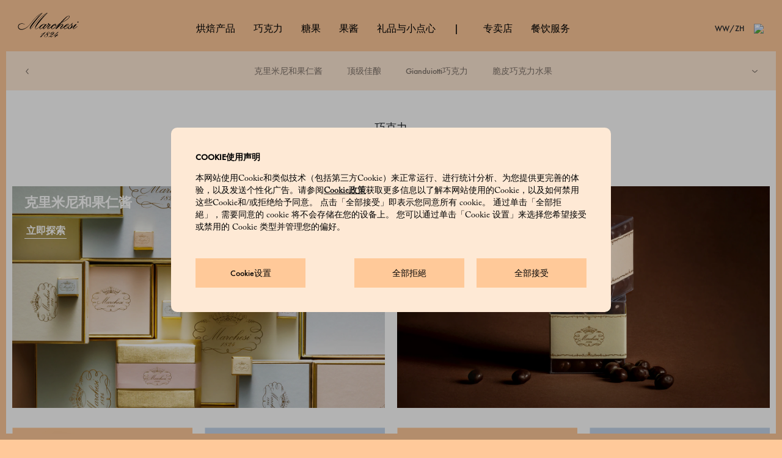

--- FILE ---
content_type: text/html; charset=UTF-8
request_url: https://www.marchesi1824.com/ww/zh/chocolates.html
body_size: 12126
content:
<!doctype html>




<html lang="zh">

<head>
    <meta charset="utf-8"/>
<meta name="site" content="Marchesi"/>





<script defer="defer" type="text/javascript" src="https://rum.hlx.page/.rum/@adobe/helix-rum-js@%5E2/dist/rum-standalone.js" data-routing="env=prod,tier=publish,ams=Prada SpA"></script>
<link rel="icon" type="image/png" sizes="192x192" href="/etc/designs/marchesinux/images/android-chrome-192x192.png"/>
<link rel="icon" type="image/png" sizes="512x512" href="/etc/designs/marchesinux/images/android-chrome-512x512.png"/>
<link rel="apple-touch-icon" sizes="180x180" href="/etc/designs/marchesinux/images/apple-touch-icon.png"/>
<link rel="icon" type="image/ico" sizes="48x48" href="/etc/designs/marchesinux/images/marchesi_favicon.ico"/>
<link rel="icon" type="image/png" sizes="32x32" href="/etc/designs/marchesinux/images/favicon-32x32.png"/>
<link rel="icon" type="image/png" sizes="16x16" href="/etc/designs/marchesinux/images/favicon-16x16.png"/>

<meta name="country" content="ww"/>
<meta name="language" content="zh"/>
<meta property="languagePagePath" content="/ww/zh"/>
<meta property="currentPagePath" content="/ww/zh/chocolates"/>

<meta name="viewport" content="width=device-width, initial-scale=1, maximum-scale=1, shrink-to-fit=no"/>







    <meta name="adyenOriginKey" content="pub.v2.2615432245530547.aHR0cHM6Ly93d3cubWFyY2hlc2kxODI0LmNvbQ.h3yVYTh-C1P35RAIX6lOdGnMUVJ2M-w8eziKcJUdm9c"/>
    <meta name="adyen3dSecure" content="true"/>
    <meta name="adyenLocale" content="en-US"/>
    <meta name="adyenEnv" content="live"/>
    <script type="text/javascript" src="https://checkoutshopper-live.adyen.com/checkoutshopper/assets/js/sdk/checkoutSecuredFields.1.5.2.min.js"></script>
    <link rel="stylesheet" type="text/css" href="https://checkoutshopper-live.adyen.com/checkoutshopper/sdk/3.22.2/adyen.css"/>
    <script type="text/javascript" src="https://checkoutshopper-live.adyen.com/checkoutshopper/sdk/3.22.2/adyen.js"></script>


<meta http-equiv="X-UA-Compatible" content="IE=edge"/>
<link rel="canonical" href="https://www.marchesi1824.com/ww/zh/chocolates.html"/>

<meta name="currencySymbol" content="£"/>
<meta name="currencyISO" content="GBP"/>
<meta name="currencyPosition" content="after"/>
<meta name="priceDecimalSeparatorOverride" content=","/>
<meta name="priceThousandsSeparatorOverride"/>
<meta name="priceDecimalNumberDigits" content="2"/>
<meta name="dateFormat" content="AAAA-MM-DD"/>
<meta name="modalHpPastry" content="false"/>

<meta name="recaptcha-site-key" content="6LcSGnAUAAAAAGkeawqO6YUJRNa9W8VW5SbvOyo3"/>


<script src="//tags.tiqcdn.com/utag/prada/marchesi/prod/utag.sync.js"></script>




<!-- Meride -->

    <script src="https://mediaprada-meride-tv.akamaized.net/scripts/latest/embed.js" id="mediaprada-meride"></script>
    <script>
        Meride.preventOnDOMLoaded = true;
    </script>



<meta name="google-site-verification" content="-WOkUgobJ4ZF-5ShdncFZX4AjK3TnLIL4H9KV8ERpnk"/>
<meta name="showPickup" content="true"/>

<!--  PastryShopProperties -->






<meta name="paypalFastCheckout" content="{&#34;paypalFastCheckout&#34;:{&#34;environment&#34;:&#34;en-US&#34;,&#34;currencyISO&#34;:&#34;GBP&#34;,&#34;pPFastCheckoutLibraryURL&#34;:&#34;&#34;,&#34;pPFastCheckoutButtonLabel&#34;:&#34;paypal&#34;,&#34;countryCode&#34;:&#34;&#34;,&#34;enablePPFastCheckout&#34;:&#34;true&#34;,&#34;pPFastCheckoutButtonStyle&#34;:&#34;gold&#34;,&#34;locale&#34;:&#34;ww&#34;,&#34;pPFastCheckoutClientId&#34;:&#34;Abgl4bTGEK1plMtVzYjfdmprxPWHAS7G3GaS4QHMdap4JPWm-9CyCNm_DxTYFHM4JBpZ5zAm3cLdNvHr&#34;,&#34;privacyAndConditions&#34;:&#34;&lt;p>By proceeding with this payment, you accept the &lt;a href=\&#34;/content/marchesinux/ww/zh/info/sales-terms.html\&#34;>&lt;b>&lt;u>Terms and Conditions of Sale&lt;\/u>&lt;\/b>&lt;\/a> and confirm that you have read and understood the &lt;u>&lt;a href=\&#34;/content/marchesinux/ww/zh/info/privacy.html\&#34;>&lt;b>Privacy Policy&lt;\/b>&lt;\/a>&lt;\/u>.&lt;\/p>\r\n&#34;}}"/>

<!-- Fast PayPal -->
<script src="https://www.paypal.com/sdk/js?client-id=Abgl4bTGEK1plMtVzYjfdmprxPWHAS7G3GaS4QHMdap4JPWm-9CyCNm_DxTYFHM4JBpZ5zAm3cLdNvHr&currency=GBP&intent=authorize"></script>
    
  <title>香醇巧克力打造纯粹幸福时刻 | Marchesi 1824</title>



  <meta name="description" content="探索Marchesi 1824精心挑选的精美巧克力，踏上奢华的巧克力之旅。体验纯粹幸福时刻！"/>




    <meta name="homepagePath" content="false"/>
<meta name="plpPFModalPisLabel" content=" "/>

    







<meta property="og:locale" content="_WW"/>
<meta property="og:type" content="Website"/>
<meta property="og:title" content="香醇巧克力打造纯粹幸福时刻 | Marchesi 1824"/>
<meta property="og:description" content="探索Marchesi 1824精心挑选的精美巧克力，踏上奢华的巧克力之旅。体验纯粹幸福时刻！"/>
<meta property="og:url" content="https://www.marchesi1824.com/ww/zh/chocolates.html"/>
<meta property="og:site_name" content="https://www.marchesi1824.com/"/>



<meta name="twitter:card" content="summary"/>
<meta name="twitter:description" content="探索Marchesi 1824精心挑选的精美巧克力，踏上奢华的巧克力之旅。体验纯粹幸福时刻！"/>
<meta name="twitter:title" content="香醇巧克力打造纯粹幸福时刻 | Marchesi 1824"/>


    











    


    
<link rel="stylesheet" href="/etc/designs/marchesinux/clientlib-all.min.ACSHASHa5ba0fe6cd0ad7b85617903f2a217325.css" type="text/css">






    
<script src="/etc.clientlibs/clientlibs/granite/jquery.min.ACSHASH3e24d4d067ac58228b5004abb50344ef.js"></script>
<script src="/etc.clientlibs/clientlibs/granite/utils.min.ACSHASH899004cc02c33efc1f6694b1aee587fd.js"></script>




<script>
    window.isPublish = true;
</script>



    
<script src="/etc/designs/marchesinux/clientlib-contexthub-utils.min.ACSHASH9cef95def7cc2bb983da239e9371e090.js"></script>





<script type="text/javascript">
            (function() {
                window.ContextHub = window.ContextHub || {};

                /* setting paths */
                ContextHub.Paths = ContextHub.Paths || {};
                ContextHub.Paths.CONTEXTHUB_PATH = "/conf/global/settings/cloudsettings/marchesinux/contexthub";
                ContextHub.Paths.RESOURCE_PATH = "\/content\/marchesinux\/ww\/zh\/chocolates\/_jcr_content\/contexthub";
                ContextHub.Paths.SEGMENTATION_PATH = "\/etc\/segmentation\/contexthub";
                ContextHub.Paths.CQ_CONTEXT_PATH = "";

                /* setting initial constants */
                ContextHub.Constants = ContextHub.Constants || {};
                ContextHub.Constants.ANONYMOUS_HOME = "/home/users/t/tod0A02eyyhxxLG0qVEc";
                ContextHub.Constants.MODE = "no-ui";
            }());
        </script><script src="/etc/cloudsettings.kernel.js/conf/global/settings/cloudsettings/marchesinux/contexthub" type="text/javascript"></script>










<script src="https://www.google.com/recaptcha/api.js?render=explicit" async defer></script>


<script src="https://use.typekit.net/kyv5rgt.js"></script>
<script>try{Typekit.load({ async: true });}catch(e){}</script>

<script>
    window.MarchesiConfig = {
        urls: {
            userProfile: '/profile/user-data.html',
            shoppingBag: '/shopping-bag.html',
            checkoutLogin: '/checkout-login.html',
            checkout: '/checkout.html',
            editAddress: '/profile/edit-addresses.html',
            addresses: '/profile/user-data.html',
            returns: 'returns.html',
            login: '/login-registration.html',
            plpPage: '/products',
            searchPage : '/search',
            historyPage : '/history'
        },
        currentPageTitle: '巧克力',
        omsEnabled: true,
        plpPath: '/jcr:content/par/component-product-grid'
    }
</script>
    
    






<style>
    
        
            #C929773060 #C-1956996166 .card-cta__label:hover {
                
                    color: #000000;
                
            }
        
            #C929773060 #C-1956996166 .card-cta__label {
                
                    color: #ffffff;
                
            }
        
            #C929773060 #C1831841681 .card-cta__label {
                
                    color: #ffffff;
                
            }
        
            #C929773060 #C1831841681 .card-cta__label:hover {
                
                    color: #000000;
                
            }
        
            #C929773060 #C1831841681 .card-cta__hover {
                
                    background-color: #ffffff;
                
            }
        
            #C929773060 #C-1956996166 .card-cta__hover {
                
                    background-color: #ffffff;
                
            }
        
    

    
        @media(max-width: 768px) {
            
                #C929773060 #C1831841681 .editorial-card__inner {
                    
                        justify-content: space-between;
                    
                }
            
                #C929773060 #C-1956996166 .editorial-card__inner {
                    
                        justify-content: space-between;
                    
                }
            
        }
    

    
    @media(min-width: 768px) and
    (max-width: 992px){
            
                #C929773060 #C1831841681 .editorial-card__inner {
                    
                        justify-content: flex-start;
                    
                }
            
                #C929773060 #C-1956996166 .editorial-card__inner {
                    
                        justify-content: flex-start;
                    
                }
            
        }
    

    
        @media(min-width: 992px){
            
                #C929773060 #C1831841681 .editorial-card__inner {
                        
                        justify-content: flex-start;
                        
                }
            
                #C929773060 #C-1956996166 .editorial-card__inner {
                        
                        justify-content: flex-start;
                        
                }
            
        }
    
</style>
 <!--  -->
    <meta name="applepayFastCheckout" content="{&#34;currencyISO&#34;:&#34;GBP&#34;,&#34;fastAppleButtonType&#34;:&#34;plain&#34;,&#34;countryCode&#34;:&#34;ww&#34;,&#34;enableApplePayFast&#34;:false,&#34;appleMerchantName&#34;:&#34;Marchesi_ECOM&#34;,&#34;fastAppleButtonStyle&#34;:&#34;white-with-line&#34;,&#34;appleMerchantId&#34;:&#34;merchant.com.adyen.it-ecom.prod&#34;,&#34;privacyAndConditions&#34;:&#34;&lt;p>By proceeding with this payment, you accept the &lt;a href=\&#34;/content/marchesinux/ww/zh/info/sales-terms.html\&#34;>&lt;b>&lt;u>Terms and Conditions of Sale&lt;\/u>&lt;\/b>&lt;\/a> and confirm that you have read and understood the &lt;u>&lt;a href=\&#34;/content/marchesinux/ww/zh/info/privacy.html\&#34;>&lt;b>Privacy Policy&lt;\/b>&lt;\/a>&lt;\/u>.&lt;\/p>\r\n&#34;}"/>

<script>(window.BOOMR_mq=window.BOOMR_mq||[]).push(["addVar",{"rua.upush":"false","rua.cpush":"false","rua.upre":"false","rua.cpre":"false","rua.uprl":"false","rua.cprl":"false","rua.cprf":"false","rua.trans":"","rua.cook":"false","rua.ims":"false","rua.ufprl":"false","rua.cfprl":"false","rua.isuxp":"false","rua.texp":"norulematch","rua.ceh":"false","rua.ueh":"false","rua.ieh.st":"0"}]);</script>
                              <script>!function(e){var n="https://s.go-mpulse.net/boomerang/";if("False"=="True")e.BOOMR_config=e.BOOMR_config||{},e.BOOMR_config.PageParams=e.BOOMR_config.PageParams||{},e.BOOMR_config.PageParams.pci=!0,n="https://s2.go-mpulse.net/boomerang/";if(window.BOOMR_API_key="KTJZH-C7GZH-44J9F-8MB5H-VH9TA",function(){function e(){if(!o){var e=document.createElement("script");e.id="boomr-scr-as",e.src=window.BOOMR.url,e.async=!0,i.parentNode.appendChild(e),o=!0}}function t(e){o=!0;var n,t,a,r,d=document,O=window;if(window.BOOMR.snippetMethod=e?"if":"i",t=function(e,n){var t=d.createElement("script");t.id=n||"boomr-if-as",t.src=window.BOOMR.url,BOOMR_lstart=(new Date).getTime(),e=e||d.body,e.appendChild(t)},!window.addEventListener&&window.attachEvent&&navigator.userAgent.match(/MSIE [67]\./))return window.BOOMR.snippetMethod="s",void t(i.parentNode,"boomr-async");a=document.createElement("IFRAME"),a.src="about:blank",a.title="",a.role="presentation",a.loading="eager",r=(a.frameElement||a).style,r.width=0,r.height=0,r.border=0,r.display="none",i.parentNode.appendChild(a);try{O=a.contentWindow,d=O.document.open()}catch(_){n=document.domain,a.src="javascript:var d=document.open();d.domain='"+n+"';void(0);",O=a.contentWindow,d=O.document.open()}if(n)d._boomrl=function(){this.domain=n,t()},d.write("<bo"+"dy onload='document._boomrl();'>");else if(O._boomrl=function(){t()},O.addEventListener)O.addEventListener("load",O._boomrl,!1);else if(O.attachEvent)O.attachEvent("onload",O._boomrl);d.close()}function a(e){window.BOOMR_onload=e&&e.timeStamp||(new Date).getTime()}if(!window.BOOMR||!window.BOOMR.version&&!window.BOOMR.snippetExecuted){window.BOOMR=window.BOOMR||{},window.BOOMR.snippetStart=(new Date).getTime(),window.BOOMR.snippetExecuted=!0,window.BOOMR.snippetVersion=12,window.BOOMR.url=n+"KTJZH-C7GZH-44J9F-8MB5H-VH9TA";var i=document.currentScript||document.getElementsByTagName("script")[0],o=!1,r=document.createElement("link");if(r.relList&&"function"==typeof r.relList.supports&&r.relList.supports("preload")&&"as"in r)window.BOOMR.snippetMethod="p",r.href=window.BOOMR.url,r.rel="preload",r.as="script",r.addEventListener("load",e),r.addEventListener("error",function(){t(!0)}),setTimeout(function(){if(!o)t(!0)},3e3),BOOMR_lstart=(new Date).getTime(),i.parentNode.appendChild(r);else t(!1);if(window.addEventListener)window.addEventListener("load",a,!1);else if(window.attachEvent)window.attachEvent("onload",a)}}(),"".length>0)if(e&&"performance"in e&&e.performance&&"function"==typeof e.performance.setResourceTimingBufferSize)e.performance.setResourceTimingBufferSize();!function(){if(BOOMR=e.BOOMR||{},BOOMR.plugins=BOOMR.plugins||{},!BOOMR.plugins.AK){var n=""=="true"?1:0,t="",a="aoeyteqx2w5mw2lilrpq-f-d90949c8e-clientnsv4-s.akamaihd.net",i="false"=="true"?2:1,o={"ak.v":"39","ak.cp":"1105589","ak.ai":parseInt("422962",10),"ak.ol":"0","ak.cr":9,"ak.ipv":4,"ak.proto":"h2","ak.rid":"80acd1ac","ak.r":51095,"ak.a2":n,"ak.m":"dsca","ak.n":"essl","ak.bpcip":"3.137.137.0","ak.cport":57136,"ak.gh":"23.215.214.235","ak.quicv":"","ak.tlsv":"tls1.3","ak.0rtt":"","ak.0rtt.ed":"","ak.csrc":"-","ak.acc":"","ak.t":"1768447071","ak.ak":"hOBiQwZUYzCg5VSAfCLimQ==DxldTzS3sMVsoaqlY4N9ChbeAvwvJhhM8eNF4bGJhOybz9e4sME5x/gxkProehB3JOd/Fu5WhmdnYIyrnmQ3EHswwKnBZNm+kGaGYcPXwMjod8keSr6sLp4cj46sBUml8/eQh6PsRGCqyogHDHNtAT63eyn4ROxHRaEgf2HawBY1HpHu0rk3bj/nkMr2RQVxmQvbiSIvUV463Oe19keVYTdaFW2rEfnKZk46kXHsJcFtjgwlThCr2Y+opaNzSyzfQ2McaSOJ07s+D+NMZ8TZx13F/GVzeBeRyxUkLW5PguW9qLW35hb7v/cWIPrZP0X0rKSmhmkZjYc2BQvWq5nmdi+hNS88NZqkjgIzIOiWhWTqqaxKnMgzq8YdIM1XALN0lOBvztqXEIBt3+hePMwn5HWCLQF+OeL/JFtcvejYsyk=","ak.pv":"64","ak.dpoabenc":"","ak.tf":i};if(""!==t)o["ak.ruds"]=t;var r={i:!1,av:function(n){var t="http.initiator";if(n&&(!n[t]||"spa_hard"===n[t]))o["ak.feo"]=void 0!==e.aFeoApplied?1:0,BOOMR.addVar(o)},rv:function(){var e=["ak.bpcip","ak.cport","ak.cr","ak.csrc","ak.gh","ak.ipv","ak.m","ak.n","ak.ol","ak.proto","ak.quicv","ak.tlsv","ak.0rtt","ak.0rtt.ed","ak.r","ak.acc","ak.t","ak.tf"];BOOMR.removeVar(e)}};BOOMR.plugins.AK={akVars:o,akDNSPreFetchDomain:a,init:function(){if(!r.i){var e=BOOMR.subscribe;e("before_beacon",r.av,null,null),e("onbeacon",r.rv,null,null),r.i=!0}return this},is_complete:function(){return!0}}}}()}(window);</script></head>


<body>

    <script type="text/javascript">
        var utag_data = new Object();
        window.utag_queue = new Array();
        (function(a,b,c,d){
            a = '\/\/tags.tiqcdn.com\/utag\/prada\/marchesi\/prod\/utag.js';
            b=document;
            c='script';
            d=b.createElement(c);
            d.src=a;
            d.type='text/java'+c;
            d.async=true;
            a=b.getElementsByTagName(c)[0];
            a.parentNode.insertBefore(d,a);
        })();
    </script>



<div id="application" class="container-full">
    <div class="Preloader">
    <img src="/etc/designs/marchesinux/images/logo-gold.png" alt="Marchesi - Loading..."/>
</div>

    
    

<div>
  
    <header class="Header  ">

    
    
    
    
    

    




















    <div class="top-border "></div>
    <div class="color-white isNotHomePage header-container ">
        <!-- Marchesi LOGO DESKTOP/MOBILE-->
        <div class="logo-header">
            <a href="/ww/zh.html" aria-label="Go to Homepage" rel="nofollow">
                <img src="/etc/designs/marchesinux/fonts/logo.svg" alt=" "/>
            </a>
        </div>

        <!-- 1st Level + 2nd Level MENU DESKTOP-->
        <div class="navigation-wrapper d-none d-lg-block-custom">
            <ul class="navigation-menu">
                
                <li class="menu-first-level has-submenu small-gutter "><a href="/ww/zh/baked_goods.html" class="menu-trigger">烘焙产品</a>
                    <div class="second-level-modal max">
                        <div class="flexed-container">
                            <ul class="second-level-list">
                                
                                    <li class="second-level-link"><a href="/ww/zh/baked_goods/baked_sweets.html"> 烘焙甜点</a>
                                        <a class="second-level-img-container" href="/ww/zh/baked_goods/baked_sweets.html">
                                            <img data-src="/content/dam/marchesi/2025/1/dolci-da-forno.jpg" alt=""/>
                                        </a>
                                    </li>
                                
                                    <li class="second-level-link"><a href="/ww/zh/baked_goods/biscuits.html"> 饼干</a>
                                        <a class="second-level-img-container" href="/ww/zh/baked_goods/biscuits.html">
                                            <img data-src="/content/dam/marchesi/2024/9/marroni/mn2/biscotti.jpg" alt=""/>
                                        </a>
                                    </li>
                                
                                    <li class="second-level-link"><a href="/ww/zh/baked_goods/panettoni.html"> 潘内托尼</a>
                                        <a class="second-level-img-container" href="/ww/zh/baked_goods/panettoni.html">
                                            <img data-src="/content/dam/marchesi/2025/11/natale-iii/mn/panettoni.jpg" alt=""/>
                                        </a>
                                    </li>
                                

                                <li class="view-all"><a href="/ww/zh/baked_goods.html"> </a></li>
                            </ul>
                        </div>
                    </div>
                </li>

                
            
                
                <li class="menu-first-level has-submenu small-gutter active"><a href="/ww/zh/chocolates.html" class="menu-trigger">巧克力</a>
                    <div class="second-level-modal max">
                        <div class="flexed-container">
                            <ul class="second-level-list">
                                
                                    <li class="second-level-link"><a href="/ww/zh/chocolates/cremini_and_pralines.html"> 克里米尼和果仁酱</a>
                                        <a class="second-level-img-container" href="/ww/zh/chocolates/cremini_and_pralines.html">
                                            <img data-src="/content/dam/marchesi/2024/9/marroni/mn2/cremini.jpg" alt=""/>
                                        </a>
                                    </li>
                                
                                    <li class="second-level-link"><a href="/ww/zh/chocolates/grand_cru.html"> 顶级佳酿</a>
                                        <a class="second-level-img-container" href="/ww/zh/chocolates/grand_cru.html">
                                            <img data-src="/content/dam/marchesi/2024/9/marroni/mn2/cru.jpg" alt=""/>
                                        </a>
                                    </li>
                                
                                    <li class="second-level-link"><a href="/ww/zh/chocolates/gianduiotti.html"> Gianduiotti巧克力</a>
                                        <a class="second-level-img-container" href="/ww/zh/chocolates/gianduiotti.html">
                                            <img data-src="/content/dam/marchesi/2024/9/marroni/mn2/gianduiotti.jpg" alt=""/>
                                        </a>
                                    </li>
                                
                                    <li class="second-level-link"><a href="/ww/zh/chocolates/chocolate-covered_fruit.html"> 脆皮巧克力水果</a>
                                        <a class="second-level-img-container" href="/ww/zh/chocolates/chocolate-covered_fruit.html">
                                            <img data-src="/content/dam/marchesi/2024/9/marroni/mn2/frutta_candita.jpg" alt=""/>
                                        </a>
                                    </li>
                                

                                <li class="view-all"><a href="/ww/zh/chocolates.html"> </a></li>
                            </ul>
                        </div>
                    </div>
                </li>

                
            
                
                <li class="menu-first-level has-submenu small-gutter "><a href="/ww/zh/candies.html" class="menu-trigger">糖果</a>
                    <div class="second-level-modal max">
                        <div class="flexed-container">
                            <ul class="second-level-list">
                                
                                    <li class="second-level-link"><a href="/ww/zh/candies/jellies.html"> 果冻</a>
                                        <a class="second-level-img-container" href="/ww/zh/candies/jellies.html">
                                            <img data-src="/content/dam/marchesi/2024/8/caramelle/mn/gelatine.jpg" alt=""/>
                                        </a>
                                    </li>
                                
                                    <li class="second-level-link"><a href="/ww/zh/candies/confetti.html"> 抛撒糖果</a>
                                        <a class="second-level-img-container" href="/ww/zh/candies/confetti.html">
                                            <img data-src="/content/dam/marchesi/2024/8/caramelle/mn/confetti.jpg" alt=""/>
                                        </a>
                                    </li>
                                
                                    <li class="second-level-link"><a href="/ww/zh/candies/ginevrine_pastilles.html"> Ginevrine糖果</a>
                                        <a class="second-level-img-container" href="/ww/zh/candies/ginevrine_pastilles.html">
                                            <img data-src="/content/dam/marchesi/2024/8/caramelle/mn/ginevrine.jpg" alt=""/>
                                        </a>
                                    </li>
                                
                                    <li class="second-level-link"><a href="/ww/zh/candies/hard_candies.html"> 硬糖</a>
                                        <a class="second-level-img-container" href="/ww/zh/candies/hard_candies.html">
                                            <img data-src="/content/dam/marchesi/2024/8/caramelle/mn/gocce.jpg" alt=""/>
                                        </a>
                                    </li>
                                

                                <li class="view-all"><a href="/ww/zh/candies.html"> </a></li>
                            </ul>
                        </div>
                    </div>
                </li>

                
            
                
                <li class="menu-first-level has-submenu small-gutter "><a href="/ww/zh/spreadables_preserves.html" class="menu-trigger">果酱</a>
                    <div class="second-level-modal max">
                        <div class="flexed-container">
                            <ul class="second-level-list">
                                
                                    <li class="second-level-link"><a href="/ww/zh/spreadables_preserves/fruit_spreads.html"> 果醬 (guǒjiàng)</a>
                                        <a class="second-level-img-container" href="/ww/zh/spreadables_preserves/fruit_spreads.html">
                                            <img data-src="/content/dam/marchesi/2025/2/festa-della-donna/mn/confetture.jpg" alt=""/>
                                        </a>
                                    </li>
                                
                                    <li class="second-level-link"><a href="/ww/zh/spreadables_preserves/spreadables.html"> 抹酱</a>
                                        <a class="second-level-img-container" href="/ww/zh/spreadables_preserves/spreadables.html">
                                            <img data-src="/content/dam/marchesi/2024/4/creme.jpg" alt=""/>
                                        </a>
                                    </li>
                                

                                <li class="view-all"><a href="/ww/zh/spreadables_preserves.html"> </a></li>
                            </ul>
                        </div>
                    </div>
                </li>

                
            
                
                <li class="menu-first-level has-submenu small-gutter "><a href="/ww/zh/gifts_and_small_delights.html" class="menu-trigger">礼品与小点心</a>
                    <div class="second-level-modal max">
                        <div class="flexed-container">
                            <ul class="second-level-list">
                                
                                    <li class="second-level-link"><a href="/ww/zh/gifts_and_small_delights/marron_glace.html"> 马龙冰沙</a>
                                        <a class="second-level-img-container" href="/ww/zh/gifts_and_small_delights/marron_glace.html">
                                            <img data-src="/content/dam/marchesi/2024/10/autunno-24/mn/marroni.jpg" alt=""/>
                                        </a>
                                    </li>
                                
                                    <li class="second-level-link"><a href="/ww/zh/gifts_and_small_delights/ready-made_mixes.html"> 预制甜品</a>
                                        <a class="second-level-img-container" href="/ww/zh/gifts_and_small_delights/ready-made_mixes.html">
                                            <img data-src="/content/dam/marchesi/2023/09/mn/preparati.jpg" alt=""/>
                                        </a>
                                    </li>
                                
                                    <li class="second-level-link"><a href="/ww/zh/gifts_and_small_delights/tea_and_coffee.html"> 茶和咖啡</a>
                                        <a class="second-level-img-container" href="/ww/zh/gifts_and_small_delights/tea_and_coffee.html">
                                            <img data-src="/content/dam/marchesi/2024/5/caffè/mn/caffè.jpg" alt=""/>
                                        </a>
                                    </li>
                                

                                <li class="view-all"><a href="/ww/zh/gifts_and_small_delights.html"> </a></li>
                            </ul>
                        </div>
                    </div>
                </li>

                
            
                
                

                <li class="menu-first-level"><div class="separator"></div></li>
            
                
                <li class="menu-first-level  small-gutter "><a href="/ww/zh/shops.html" class="menu-trigger">专卖店</a>
                    
                </li>

                
            
                
                <li class="menu-first-level  small-gutter "><a href="/ww/zh/catering.html" class="menu-trigger">餐饮服务</a>
                    
                </li>

                
            </ul>
        </div>

        <div class="header-actions">

            <!-- COUNTRY/LANG DESKTOP-->
            <div class="header-actions-wrapper menu-first-level has-submenu d-none d-lg-block-custom">
                <div class="header-country menu-trigger">WW/ZH</div>
                <div class="second-level-modal country">
                    <div class="flexed-container country">
                        <ul class="country-modal-list">
                            <div class="second-level-list-title"> </div>
                            
                                
                                <li data-country="ww" class="second-level-link selected">
                                    <a>  </a>
                                </li>
                            
                                
                                <li data-country="eu" class="second-level-link ">
                                    <a href="/eu/en/chocolates.html"> EU</a>
                                </li>
                            
                                
                                <li data-country="gb" class="second-level-link ">
                                    <a href="/gb/en/chocolates.html"> GB</a>
                                </li>
                            
                        </ul>
                        <ul class="country-modal-list">
                            <div class="second-level-list-title"> </div>
                            
                                
                                <li data-language="zh" class="second-level-link selected">
                                    <a> ZH</a>
                                </li>
                            
                                
                                <li data-language="en" class="second-level-link ">
                                    <a href="/ww/en/chocolates.html"> EN</a>
                                </li>
                            
                                
                                <li data-language="ar" class="second-level-link ">
                                    <a href="/ww/ar/chocolates.html"> AR</a>
                                </li>
                            
                        </ul>
                    </div>
                </div>
            </div>

            <!-- SEARCH ICON DESKTOP-->
            <div class="header-actions-wrapper menu-first-level has-submenu d-none d-lg-block-custom">
                <span class="header-icon menu-trigger">
                    <img src="/etc/designs/marchesinux/fonts/search.svg"/>
                </span>
                <div class="second-level-modal search">
                    <form>
                        <input type="text" placeholder=" " tabindex="-1"/>
                    </form>
                </div>
            </div>

            <!-- USER ICON DESKTOP--> 
            
            <!-- MINICART ICON DESKTOP/MOBILE--> 
            

            <!-- HAMBURGER MENU MOBILE-->
            <div class="header-actions-wrapper hamburger-menu d-lg-none-custom">
                <button class="hamburger hamburger--squeeze closed" type="button" aria-label="Menu" aria-controls="mobile-menu" aria-expanded="false">
                    <span class="hamburger-box">
                        <span class="hamburger-inner"></span>
                    </span>
                </button>
            </div>
        </div>

        <!-- MENU MODAL MOBILE -->
        <div class="mobile-menu-modal d-lg-none-custom">
            <div class="mobile-menu-modal-top"></div>
            <div id="menuMobileAccordion">

                <!-- solo categoira-->

                <ul class="mobile-accordion">
                    
                        
                        <li class="mobile-accordion-element">
                            <div class="dropdown-minus"></div>
                            <p class="mobile-accordion-title">烘焙产品</p>
                            <ul class="mobile-accordion-list">
                                
                                    <li><a href="/ww/zh/baked_goods/baked_sweets.html">烘焙甜点</a></li>
                                
                                    <li><a href="/ww/zh/baked_goods/biscuits.html">饼干</a></li>
                                
                                    <li><a href="/ww/zh/baked_goods/panettoni.html">潘内托尼</a></li>
                                
                                <li class="view-all-mobile"><a href="/ww/zh/baked_goods.html"> </a></li>
                            </ul>
                        </li>
                    
                        
                        <li class="mobile-accordion-element">
                            <div class="dropdown-minus"></div>
                            <p class="mobile-accordion-title">巧克力</p>
                            <ul class="mobile-accordion-list">
                                
                                    <li><a href="/ww/zh/chocolates/cremini_and_pralines.html">克里米尼和果仁酱</a></li>
                                
                                    <li><a href="/ww/zh/chocolates/grand_cru.html">顶级佳酿</a></li>
                                
                                    <li><a href="/ww/zh/chocolates/gianduiotti.html">Gianduiotti巧克力</a></li>
                                
                                    <li><a href="/ww/zh/chocolates/chocolate-covered_fruit.html">脆皮巧克力水果</a></li>
                                
                                <li class="view-all-mobile"><a href="/ww/zh/chocolates.html"> </a></li>
                            </ul>
                        </li>
                    
                        
                        <li class="mobile-accordion-element">
                            <div class="dropdown-minus"></div>
                            <p class="mobile-accordion-title">糖果</p>
                            <ul class="mobile-accordion-list">
                                
                                    <li><a href="/ww/zh/candies/jellies.html">果冻</a></li>
                                
                                    <li><a href="/ww/zh/candies/confetti.html">抛撒糖果</a></li>
                                
                                    <li><a href="/ww/zh/candies/ginevrine_pastilles.html">Ginevrine糖果</a></li>
                                
                                    <li><a href="/ww/zh/candies/hard_candies.html">硬糖</a></li>
                                
                                <li class="view-all-mobile"><a href="/ww/zh/candies.html"> </a></li>
                            </ul>
                        </li>
                    
                        
                        <li class="mobile-accordion-element">
                            <div class="dropdown-minus"></div>
                            <p class="mobile-accordion-title">果酱</p>
                            <ul class="mobile-accordion-list">
                                
                                    <li><a href="/ww/zh/spreadables_preserves/fruit_spreads.html">果醬 (guǒjiàng)</a></li>
                                
                                    <li><a href="/ww/zh/spreadables_preserves/spreadables.html">抹酱</a></li>
                                
                                <li class="view-all-mobile"><a href="/ww/zh/spreadables_preserves.html"> </a></li>
                            </ul>
                        </li>
                    
                        
                        <li class="mobile-accordion-element">
                            <div class="dropdown-minus"></div>
                            <p class="mobile-accordion-title">礼品与小点心</p>
                            <ul class="mobile-accordion-list">
                                
                                    <li><a href="/ww/zh/gifts_and_small_delights/marron_glace.html">马龙冰沙</a></li>
                                
                                    <li><a href="/ww/zh/gifts_and_small_delights/ready-made_mixes.html">预制甜品</a></li>
                                
                                    <li><a href="/ww/zh/gifts_and_small_delights/tea_and_coffee.html">茶和咖啡</a></li>
                                
                                <li class="view-all-mobile"><a href="/ww/zh/gifts_and_small_delights.html"> </a></li>
                            </ul>
                        </li>
                    
                        
                        
                    
                        
                        
                    
                        
                        
                    
                </ul>
                <!-- solo categoira-->

                <!-- tutte le ul editoriali login, contatti...-->
                <ul class="mobile-accordion">
                    
                        <li class="mobile-accordion-element no-animation"><p class="mobile-accordion-title"><a href="/ww/zh/baked_goods.html">烘焙产品</a></p></li>
                    
                        <li class="mobile-accordion-element no-animation"><p class="mobile-accordion-title"><a href="/ww/zh/chocolates.html">巧克力</a></p></li>
                    
                        <li class="mobile-accordion-element no-animation"><p class="mobile-accordion-title"><a href="/ww/zh/candies.html">糖果</a></p></li>
                    
                        <li class="mobile-accordion-element no-animation"><p class="mobile-accordion-title"><a href="/ww/zh/spreadables_preserves.html">果酱</a></p></li>
                    
                        <li class="mobile-accordion-element no-animation"><p class="mobile-accordion-title"><a href="/ww/zh/gifts_and_small_delights.html">礼品与小点心</a></p></li>
                    
                        
                    
                        <li class="mobile-accordion-element no-animation"><p class="mobile-accordion-title"><a href="/ww/zh/shops.html">专卖店</a></p></li>
                    
                        <li class="mobile-accordion-element no-animation"><p class="mobile-accordion-title"><a href="/ww/zh/catering.html">餐饮服务</a></p></li>
                    

                    <li class="mobile-accordion-element no-animation">
                        <p class="mobile-accordion-title"><a href="/ww/zh/info/contact-us.html"> </a></p>
                    </li>
                    

                    <li class="mobile-accordion-element">
                        <div class="dropdown-minus"></div>
                        <p class="mobile-accordion-title">WW | ZH</p>

                        <ul class="mobile-accordion-list">
                            <li class="mobile-accordion-list-title"> </li>
                            
                                
                                <li data-country="ww" class="selected">
                                    <a> </a>
                                </li>
                            
                                
                                <li data-country="eu">
                                    <a href="/eu/en/chocolates.html">EU</a>
                                </li>
                            
                                
                                <li data-country="gb">
                                    <a href="/gb/en/chocolates.html">GB</a>
                                </li>
                            
                            <li class="mobile-accordion-list-title"> </li>
                            
                                
                                <li data-language="zh" class="selected">
                                    <a>ZH</a>
                                </li>
                            
                                
                                <li data-language="en">
                                    <a href="/ww/en/chocolates.html">EN</a>
                                </li>
                            
                                
                                <li data-language="ar">
                                    <a href="/ww/ar/chocolates.html">AR</a>
                                </li>
                            
                        </ul>
                    </li>
                </ul>
                <div class="search-mobile-wrapper">
                    <form>
                        <img class="icon-search" src="/etc/designs/marchesinux/fonts/search-mobile.svg"/>
                        <input type="text" placeholder=" "/>
                        <div class="search-mobile-actions">
                            <i class="icon-x search-clear"></i>
                            <div class="search-mobile-separator"></div>
                            <div class="search-cancel"> 
                            </div>
                        </div>
                    </form>
                </div>
            </div>
        </div>
    </div>
</header>
  
  <!-- BLACK OVERLAY WHEN THE SUBMENU IS OPEN -->
<div class="black-overlay"></div>
  
</div>





    <main id="main-container">
        
        
    




    
    
    



<div id="C929773060">
    
    <section class="Submenu">
        <div class="plp-links aem-submenu-container">
            <div class="cta-container cta-back">
                <a class="cta-back__label" href="#"><i class="icon-angle-left"></i>  </a>
            </div>
            <nav class="hide-on-mobile" aria-label="Category pages">
                <a href="/ww/zh/chocolates.html" class="active"> </a>
                
                    <a href="/ww/zh/chocolates/cremini_and_pralines.html" class="aem-submenu-item ">克里米尼和果仁酱</a>
                
                    <a href="/ww/zh/chocolates/grand_cru.html" class="aem-submenu-item ">顶级佳酿</a>
                
                    <a href="/ww/zh/chocolates/gianduiotti.html" class="aem-submenu-item ">Gianduiotti巧克力</a>
                
                    <a href="/ww/zh/chocolates/chocolate-covered_fruit.html" class="aem-submenu-item ">脆皮巧克力水果</a>
                
            </nav>
            <div class="hide-on-desktop">
                <h1 class="main-title">巧克力</h1>
            </div>
            <div class="cta-container cta-sort">
                <p class="cta-sort__label">  <i class="icon-angle-down cta-sort__icon"></i></p>
            </div>
        </div>

        
        <div class="modal-sort">
            <ul class="modal-sort__list" data-ref="sortValueList">
                <li class="sort-value active" role="option" data-sort="0"> </li>
                <li class="sort-value" role="option" data-sort="5"> </li>
                <li class="sort-value" role="option" data-sort="4"> </li>
                <li class="sort-value" role="option" data-sort="3"> </li>
                
            </ul>
        </div>

        <div class="chips-container hide-on-desktop aem-submenu-container" data-ref="menu-category-mobile">
            <div class="chips-container-scroll" data-ref="chips-scroll-mobile">
                <nav class="chips-nav" aria-label="Category pages">
                    <a href="/ww/zh/chocolates.html" class="active aem-chip-active">
                         
                    </a>
                    <a href="/ww/zh/chocolates/cremini_and_pralines.html" class="aem-chip-background">克里米尼和果仁酱</a>
<a href="/ww/zh/chocolates/grand_cru.html" class="aem-chip-background">顶级佳酿</a>
<a href="/ww/zh/chocolates/gianduiotti.html" class="aem-chip-background">Gianduiotti巧克力</a>
<a href="/ww/zh/chocolates/chocolate-covered_fruit.html" class="aem-chip-background">脆皮巧克力水果</a>

                </nav>
            </div>
        </div>

        <div class="separator hide-on-desktop"></div>

        <div class="plp-header container">
            <h1 class="main-title hide-on-mobile">巧克力</h1>
            
            <p class="sub-title hide-on-mobile">我们的顶级巧克力 </p>
            <p class="sub-title hide-on-desktop">我们的顶级巧克力 </p>
            
        </div>
    </section>


    
        
        <section class="ProductsMosaic" data-category="3074457345616700178" data-offset="4" data-cards="4" data-total-entries="74" data-first-page-grid-size="12">
            
    <div class="grid-wrapper">
        
        <div class="grid-page" data-page="1" data-ref="grid-page">
            
                
                <div class="grid-item grid-item--double" id="C1831841681">
                    
    <div class="Card editorial-card">
        
            
    
    
    
    

    
    
    
    

    
    
    

    
    
    


    <div class="editorial-card__img">
        <div class="NewImg">
            <picture class="new-img__picture">
                <source media="(min-width: 1024px)" srcset="/content/dam/marchesi/2026/01/croissant/plp/ciocco_1DT.jpg"/>
                <source media="(min-width: 768px)" srcset="/content/dam/marchesi/2026/01/croissant/plp/ciocco_1DT.jpg"/>
                <img src="/content/dam/marchesi/2026/01/croissant/plp/ciocco_1MB.jpg"/>
            </picture>
        </div>
    </div>

    

    

            <div class="editorial-card__inner">
                <div class="editorial-card__txt">
                    <h2 class="editorial-card__title">
                        克里米尼和果仁酱
                    </h2>
                    <p class="editorial-card__description">
                        
                        
                    </p>
                </div>
                <div class="editorial-card__cta">
                    <a class="card-cta" href="/ww/zh/chocolates/cremini_and_pralines.html">
                        <span class="card-cta__hover"></span>
                        <span class="card-cta__label">立即探索</span>
                    </a>
                </div>
            </div>
        
    </div>

                    
                </div>
            
        
            
                
                <div class="grid-item grid-item--double" id="C-1956996166">
                    
    <div class="Card editorial-card">
        
            
    
    
    
    

    
    
    
    

    
    
    

    
    
    


    <div class="editorial-card__img">
        <div class="NewImg">
            <picture class="new-img__picture">
                <source media="(min-width: 1024px)" srcset="/content/dam/marchesi/2026/01/croissant/plp/ciocco_2DT.jpg"/>
                <source media="(min-width: 768px)" srcset="/content/dam/marchesi/2026/01/croissant/plp/ciocco_2DT.jpg"/>
                <img src="/content/dam/marchesi/2026/01/croissant/plp/ciocco_2MB.jpg"/>
            </picture>
        </div>
    </div>

    

    

            <div class="editorial-card__inner">
                <div class="editorial-card__txt">
                    <h2 class="editorial-card__title">
                        脆皮巧克力水果
                    </h2>
                    <p class="editorial-card__description">
                        
                        
                    </p>
                </div>
                <div class="editorial-card__cta">
                    <a class="card-cta" href="/ww/zh/chocolates/chocolate-covered_fruit.html">
                        <span class="card-cta__hover"></span>
                        <span class="card-cta__label">立即探索</span>
                    </a>
                </div>
            </div>
        
    </div>

                    
                </div>
            
        
            
                
                <div class="grid-item grid-item--product">
                    
                    
    <div class="ProductItem product-item">
        <a class="product-item__link" href="/ww/zh/christmas/gift_boxes/product.%C3%A5%EF%BF%BD%EF%BF%BD%C3%A5%EF%BF%BD%EF%BF%BD%C3%A5%EF%BF%BD%EF%BF%BD%C3%A4%EF%BF%BD%EF%BF%BD%C3%A6%EF%BF%BD%EF%BF%BD%C3%A8%EF%BF%BD%EF%BF%BD%C3%A5%EF%BF%BD%EF%BF%BD%C3%A4%EF%BF%BD%EF%BF%BD.520639018_V.html">
            <div class="product-item__img-wrapper">
                
                
                <picture class="product-item__picture lazy" data-src="https://www.marchesi1824.com/content/dam/marchesi_products/images/520639018-1.jpg">
                    <data-src srcset="https://www.marchesi1824.com/content/dam/marchesi_products/images/520639018-1.jpg" media="(min-width:1200px)"></data-src>
                    <data-src srcset="https://www.marchesi1824.com/content/dam/marchesi_products/images/520639018-1.jpg" media="(min-width:992px)"></data-src>
                    <data-src srcset="https://www.marchesi1824.com/content/dam/marchesi_products/images/520639018-1.jpg" media="(min-width:768px)"></data-src>
                    <!-- Immagine di default -->
                    <data-img class="product-item__img" src="https://www.marchesi1824.com/content/dam/marchesi_products/images/520639018-1.jpg"/>
                </picture>
            </div>
            <p class="product-item__desc">
                巧克力三支装套件
            </p>
            <p class="product-item__price"></p>

        </a>
    </div>

                </div>
            
        
            
                
                <div class="grid-item grid-item--product">
                    
                    
    <div class="ProductItem product-item">
        <a class="product-item__link" href="/ww/zh/chocolates/chocolate-covered_fruit/product.%C3%A7%EF%BF%BD%EF%BF%BD%C3%A6%EF%BF%BD%EF%BF%BD%C3%A6%EF%BF%BD%EF%BF%BD%C3%A6%EF%BF%BD%EF%BF%BD_%C3%A6%EF%BF%BD%EF%BF%BD%C3%A6%EF%BF%BD%EF%BF%BD.570669035_V.html">
            <div class="product-item__img-wrapper">
                
                
                <picture class="product-item__picture lazy" data-src="https://www.marchesi1824.com/content/dam/marchesi_products/images/570669035-1.jpg">
                    <data-src srcset="https://www.marchesi1824.com/content/dam/marchesi_products/images/570669035-1.jpg" media="(min-width:1200px)"></data-src>
                    <data-src srcset="https://www.marchesi1824.com/content/dam/marchesi_products/images/570669035-1.jpg" media="(min-width:992px)"></data-src>
                    <data-src srcset="https://www.marchesi1824.com/content/dam/marchesi_products/images/570669035-1.jpg" media="(min-width:768px)"></data-src>
                    <!-- Immagine di default -->
                    <data-img class="product-item__img" src="https://www.marchesi1824.com/content/dam/marchesi_products/images/570669035-1.jpg"/>
                </picture>
            </div>
            <p class="product-item__desc">
                糖渍水果 – 柠檬
            </p>
            <p class="product-item__price"></p>

        </a>
    </div>

                </div>
            
        
            
                
                <div class="grid-item grid-item--product">
                    
                    
    <div class="ProductItem product-item">
        <a class="product-item__link" href="/ww/zh/chocolates/chocolate-covered_fruit/product.%C3%A7%EF%BF%BD%EF%BF%BD%C3%A6%EF%BF%BD%EF%BF%BD%C3%A6%EF%BF%BD%EF%BF%BD%C3%A6%EF%BF%BD%EF%BF%BD_%C3%A5%EF%BF%BD%EF%BF%BD.570669030_V.html">
            <div class="product-item__img-wrapper">
                
                
                <picture class="product-item__picture lazy" data-src="https://www.marchesi1824.com/content/dam/marchesi_products/images/570669030-1.jpg">
                    <data-src srcset="https://www.marchesi1824.com/content/dam/marchesi_products/images/570669030-1.jpg" media="(min-width:1200px)"></data-src>
                    <data-src srcset="https://www.marchesi1824.com/content/dam/marchesi_products/images/570669030-1.jpg" media="(min-width:992px)"></data-src>
                    <data-src srcset="https://www.marchesi1824.com/content/dam/marchesi_products/images/570669030-1.jpg" media="(min-width:768px)"></data-src>
                    <!-- Immagine di default -->
                    <data-img class="product-item__img" src="https://www.marchesi1824.com/content/dam/marchesi_products/images/570669030-1.jpg"/>
                </picture>
            </div>
            <p class="product-item__desc">
                糖渍水果 – 姜
            </p>
            <p class="product-item__price"></p>

        </a>
    </div>

                </div>
            
        
            
                
                <div class="grid-item grid-item--product">
                    
                    
    <div class="ProductItem product-item">
        <a class="product-item__link" href="/ww/zh/chocolates/chocolate-covered_fruit/product.%C3%A7%EF%BF%BD%EF%BF%BD%C3%A6%EF%BF%BD%EF%BF%BD%C3%A6%EF%BF%BD%EF%BF%BD%C3%A6%EF%BF%BD%EF%BF%BD_%C3%A6%EF%BF%BD%EF%BF%BD%C3%A5%EF%BF%BD%EF%BF%BD.570669031_V.html">
            <div class="product-item__img-wrapper">
                
                
                <picture class="product-item__picture lazy" data-src="https://www.marchesi1824.com/content/dam/marchesi_products/images/570669031-1.jpg">
                    <data-src srcset="https://www.marchesi1824.com/content/dam/marchesi_products/images/570669031-1.jpg" media="(min-width:1200px)"></data-src>
                    <data-src srcset="https://www.marchesi1824.com/content/dam/marchesi_products/images/570669031-1.jpg" media="(min-width:992px)"></data-src>
                    <data-src srcset="https://www.marchesi1824.com/content/dam/marchesi_products/images/570669031-1.jpg" media="(min-width:768px)"></data-src>
                    <!-- Immagine di default -->
                    <data-img class="product-item__img" src="https://www.marchesi1824.com/content/dam/marchesi_products/images/570669031-1.jpg"/>
                </picture>
            </div>
            <p class="product-item__desc">
                糖渍水果 – 杏子
            </p>
            <p class="product-item__price"></p>

        </a>
    </div>

                </div>
            
        
            
                
                <div class="grid-item grid-item--product">
                    
                    
    <div class="ProductItem product-item">
        <a class="product-item__link" href="/ww/zh/chocolates/chocolate-covered_fruit/product.%C3%A7%EF%BF%BD%EF%BF%BD%C3%A6%EF%BF%BD%EF%BF%BD%C3%A6%EF%BF%BD%EF%BF%BD%C3%A6%EF%BF%BD%EF%BF%BD_%C3%A6%EF%BF%BD%EF%BF%BD%C3%A5%EF%BF%BD%EF%BF%BD.570669032_V.html">
            <div class="product-item__img-wrapper">
                
                
                <picture class="product-item__picture lazy" data-src="https://www.marchesi1824.com/content/dam/marchesi_products/images/570669032-1.jpg">
                    <data-src srcset="https://www.marchesi1824.com/content/dam/marchesi_products/images/570669032-1.jpg" media="(min-width:1200px)"></data-src>
                    <data-src srcset="https://www.marchesi1824.com/content/dam/marchesi_products/images/570669032-1.jpg" media="(min-width:992px)"></data-src>
                    <data-src srcset="https://www.marchesi1824.com/content/dam/marchesi_products/images/570669032-1.jpg" media="(min-width:768px)"></data-src>
                    <!-- Immagine di default -->
                    <data-img class="product-item__img" src="https://www.marchesi1824.com/content/dam/marchesi_products/images/570669032-1.jpg"/>
                </picture>
            </div>
            <p class="product-item__desc">
                糖渍水果 – 橙子
            </p>
            <p class="product-item__price"></p>

        </a>
    </div>

                </div>
            
        
            
                
                <div class="grid-item grid-item--product">
                    
                    
    <div class="ProductItem product-item">
        <a class="product-item__link" href="/ww/zh/chocolates/chocolate-covered_fruit/product.%C3%A7%EF%BF%BD%EF%BF%BD%C3%A6%EF%BF%BD%EF%BF%BD%C3%A6%EF%BF%BD%EF%BF%BD%C3%A6%EF%BF%BD%EF%BF%BD_%C3%A7%EF%BF%BD%EF%BF%BD%C3%A5%EF%BF%BD%EF%BF%BD%C3%A5%EF%BF%BD%EF%BF%BD%C3%A5%EF%BF%BD%EF%BF%BD%C3%A8%EF%BF%BD%EF%BF%BD%C3%A6%EF%BF%BD%EF%BF%BD.570669034_V.html">
            <div class="product-item__img-wrapper">
                
                
                <picture class="product-item__picture lazy" data-src="https://www.marchesi1824.com/content/dam/marchesi_products/images/570669034-1.jpg">
                    <data-src srcset="https://www.marchesi1824.com/content/dam/marchesi_products/images/570669034-1.jpg" media="(min-width:1200px)"></data-src>
                    <data-src srcset="https://www.marchesi1824.com/content/dam/marchesi_products/images/570669034-1.jpg" media="(min-width:992px)"></data-src>
                    <data-src srcset="https://www.marchesi1824.com/content/dam/marchesi_products/images/570669034-1.jpg" media="(min-width:768px)"></data-src>
                    <!-- Immagine di default -->
                    <data-img class="product-item__img" src="https://www.marchesi1824.com/content/dam/marchesi_products/images/570669034-1.jpg"/>
                </picture>
            </div>
            <p class="product-item__desc">
                糖渍水果 – 白巧克力苹果
            </p>
            <p class="product-item__price"></p>

        </a>
    </div>

                </div>
            
        
            
                
                <div class="grid-item grid-item--product">
                    
                    
    <div class="ProductItem product-item">
        <a class="product-item__link" href="/ww/zh/chocolates/chocolate-covered_fruit/product.%C3%A7%EF%BF%BD%EF%BF%BD%C3%A6%EF%BF%BD%EF%BF%BD%C3%A6%EF%BF%BD%EF%BF%BD%C3%A6%EF%BF%BD%EF%BF%BD_%C3%A9%EF%BF%BD%EF%BF%BD%C3%A5%EF%BF%BD%EF%BF%BD%C3%A5%EF%BF%BD%EF%BF%BD%C3%A5%EF%BF%BD%EF%BF%BD%C3%A8%EF%BF%BD%EF%BF%BD%C3%A6%EF%BF%BD%EF%BF%BD.570669033_V.html">
            <div class="product-item__img-wrapper">
                
                
                <picture class="product-item__picture lazy" data-src="https://www.marchesi1824.com/content/dam/marchesi_products/images/570669033-1.jpg">
                    <data-src srcset="https://www.marchesi1824.com/content/dam/marchesi_products/images/570669033-1.jpg" media="(min-width:1200px)"></data-src>
                    <data-src srcset="https://www.marchesi1824.com/content/dam/marchesi_products/images/570669033-1.jpg" media="(min-width:992px)"></data-src>
                    <data-src srcset="https://www.marchesi1824.com/content/dam/marchesi_products/images/570669033-1.jpg" media="(min-width:768px)"></data-src>
                    <!-- Immagine di default -->
                    <data-img class="product-item__img" src="https://www.marchesi1824.com/content/dam/marchesi_products/images/570669033-1.jpg"/>
                </picture>
            </div>
            <p class="product-item__desc">
                糖渍水果 – 黑巧克力苹果
            </p>
            <p class="product-item__price"></p>

        </a>
    </div>

                </div>
            
        
            
                
                <div class="grid-item grid-item--product">
                    
                    
    <div class="ProductItem product-item">
        <a class="product-item__link" href="/ww/zh/chocolates/cremini_and_pralines/product.%C3%A6%EF%BF%BD%EF%BF%BD%C3%A9%EF%BF%BD%EF%BF%BD%C3%A5%EF%BF%BD%EF%BF%BD%C3%A5%EF%BF%BD%EF%BF%BD%C3%A5%EF%BF%BD%EF%BF%BD_16%C3%A4%EF%BF%BD%EF%BF%BD.510627039_V.html">
            <div class="product-item__img-wrapper">
                
                
                <picture class="product-item__picture lazy" data-src="https://www.marchesi1824.com/content/dam/marchesi_products/images/510627039-1.jpg">
                    <data-src srcset="https://www.marchesi1824.com/content/dam/marchesi_products/images/510627039-1.jpg" media="(min-width:1200px)"></data-src>
                    <data-src srcset="https://www.marchesi1824.com/content/dam/marchesi_products/images/510627039-1.jpg" media="(min-width:992px)"></data-src>
                    <data-src srcset="https://www.marchesi1824.com/content/dam/marchesi_products/images/510627039-1.jpg" media="(min-width:768px)"></data-src>
                    <!-- Immagine di default -->
                    <data-img class="product-item__img" src="https://www.marchesi1824.com/content/dam/marchesi_products/images/510627039-1.jpg"/>
                </picture>
            </div>
            <p class="product-item__desc">
                松露巧克力 16个
            </p>
            <p class="product-item__price"></p>

        </a>
    </div>

                </div>
            
        </div>
    </div>
    <div class="grid-load-more grid-load-more-padding-bottom" data-ref="load-more-wrapper">
        <button type="button" id="btn-load-more" class="btn btn-pmn-light"> </button>
    </div>

    <script id="hbs-product-list" type="text/x-handlebars-template">
        <div class="grid-page" data-page="{{page}}" data-ref="grid-page">
            {{#each products}}
            <div class="ProductItem product-item" data-ref="grid-item">
                <a class="product-item__link" href="{{canonicalUrl}}">
                    <div class="product-item__img-wrapper">
						{{#if freshPastry}}
                            {{#unless freshPastryProperties}}
								<p class="product-item__freshbakery">{{I18n 'marchesi_freshpastry'}}</p>
                            {{/unless}}
                        {{/if}}
                        {{#if preOrder}}
                                <p class="product-item__preorder">{{I18n 'marchesi_preorder'}}</p>
                        {{/if}}
                        <picture class="product-item__picture lazy" data-src="{{image.mobile}}">
                            <data-src srcset="{{image.desktop}}" media="(min-width:1200px)"></data-src>
                            <data-src srcset="{{image.tablet}}" media="(min-width:992px)"></data-src>
                            <data-src srcset="{{image.mobile}}" media="(min-width:768px)"></data-src>
                            <!-- Immagine di default -->
                            <data-img class="product-item__img" src="{{image.mobile}}">
                        </picture>
                    </div>
                    <p class="product-item__desc">
                        {{name}}
                    </p>
                    <p class="product-item__price">{{price}}</p>
                </a>
            </div>
            {{/each}}
        </div>
    </script>
   

        </section>
    
    
</div>









    </main>

    

    
        
        
        

<div class="Footer " role="presentation" style="">
    <div class="footer--border"></div>
    <footer class="container">
        <div class="row flex-md-row-reverse mx-0">
            <div class="col-12 col-md-2 col-lg-3 newsletter-social-container">
                <form class="footer--newsletter js-validate">
                    <p class="fw-bold">订阅我们的电子报</p>
                    <div class="form-item">
                        <label for="nl-email-footer" class="email-label">
                            <input type="email" class="form-control newsletter-email-footer" id="nl-email-footer" name="newsletterEmail" required placeholder="填写邮箱" aria-label="填写邮箱" autocomplete="email"/>
                            <span class="error-message"></span>
                            <button type="button" class="btn js-submit-newsletter-footer" id="g-recaptcha-btn-newsletter-footer">订阅</button>
                        </label>
                    </div>
                    <div class="form-item newsletter-privacy-footer">
                        <div class="form-checkbox">
                            <input type="checkbox" name="privacyFlag" id="nl-privacy-footer" required/>
                            <label for="nl-privacy-footer">
                                    我确认我已阅读并理解
                                    <a href="/ww/zh/info/privacy.html">隐私政策</a> ，并希望收到时事通讯和其他营销信息。
                            </label>
                            
                        </div>
                        <span class="error-message"></span>
                    </div>
                </form>
                <div class="footer--social">
                    <p>
                        <span class="social-follow fw-bold"> </span>
                        <a class="icon" href="https://www.facebook.com/Marchesi1824/" target="_blank" aria-label=" " rel="nofollow">
                            <img src="/etc/designs/marchesinux/fonts/facebook.svg"/>
                        </a>
                        <a class="icon" href="https://www.instagram.com/marchesi1824/" target="_blank" aria-label=" " rel="nofollow">
                            <img src="/etc/designs/marchesinux/fonts/instagram.svg"/>
                        </a>
                        <a class="icon" href="https://www.tiktok.com/@marchesi1824?_t=8m2nCL88atV&_r=1" target="_blank" aria-label="marchesi_follow_us_tik_tok" rel="nofollow">
                            <img src="/etc/designs/marchesinux/fonts/tiktok.svg"/>
                        </a>
                    </p>
                </div>
            </div>
            <!--  voci editoriali -->
            <div class="col-12 col-md-7 col-lg-6 col-xxl-7">
                <ul class="footer--menu list-unstyled row" id="footerAccordion">
                   <li class="menu-container col-12 col-md-auto">
	                    <div class="nav-item collapsed" id="headingMenu0" data-bs-toggle="collapse" data-bs-target="#submenu0" aria-expanded="false" aria-controls="submenu0">
	                        <span>关于我们</span>
	                    </div>
	                    <div class="submenu collapse" id="submenu0" aria-labelledby="headingMenu0" data-bs-parent="#footerAccordion">
	                           <ul>
	                               <li>
	                               	<a href="/ww/zh/history.html">店铺历史</a>
	                              	</li>
	                           
	                               <li>
	                               	<a href="/ww/zh/pastry-paper.html">The Pastry Paper</a>
	                              	</li>
	                           
	                               <li>
	                               	<a href="/ww/zh/shops.html">专卖店</a>
	                              	</li>
	                           
	                               <li>
	                               	<a href="https://www.pradagroup.com/en.html">Prada集团</a>
	                              	</li>
	                           
	                               <li>
	                               	<a href="https://jobs.pradagroup.com">工作机会</a>
	                              	</li>
	                           
	                               <li>
	                               	<a href="/ww/zh/personalized-orders.html">个性化订单</a>
	                              	</li>
	                           </ul>
	                    </div>
                    </li> 
                
                   <li class="menu-container col-12 col-md-auto">
	                    <div class="nav-item collapsed" id="headingMenu1" data-bs-toggle="collapse" data-bs-target="#submenu1" aria-expanded="false" aria-controls="submenu1">
	                        <span>法律条款和细则</span>
	                    </div>
	                    <div class="submenu collapse" id="submenu1" aria-labelledby="headingMenu1" data-bs-parent="#footerAccordion">
	                           <ul>
	                               <li>
	                               	<a href="/ww/zh/info/terms-conditions.html">法律声明</a>
	                              	</li>
	                           
	                               <li>
	                               	<a href="/ww/zh/info/privacy.html">隐私政策</a>
	                              	</li>
	                           
	                               <li>
	                               	<a href="/ww/zh/info/cookie-policy.html">Cookie政策</a>
	                              	</li>
	                           
	                               <li>
	                               	<a href="/ww/zh/info/cookie-popup.html">Cookie設定</a>
	                              	</li>
	                           </ul>
	                    </div>
                    </li> 
                </ul>
            </div>
            <div class="col-12 col-md-3 col-xxl-2">
                <div class="footer--logo row">
                    <div class="logo col-6 col-md-12">
                        <a href="/ww/zh.html" rel="nofollow" aria-label="Go to homepage">
                            <img src="/etc/designs/marchesinux/fonts/logo-full.svg"/>
                        </a>
                    </div>
                    <div class="copyright col-6 col-md-12">
                        <div>
                        	<span class="title">Marchesi 1824</span>
                            <span class="separator"></span> 
                            <span class="pIva">P.IVA 02846380158</span>
                        </div>
                    </div>
                </div>
            </div>
        </div>
    </footer>
</div>
    
    
</div>





    
<script src="/etc.clientlibs/clientlibs/granite/jquery/granite/csrf.min.ACSHASH56934e461ff6c436f962a5990541a527.js"></script>




    





    
<script src="/etc/designs/marchesinux/clientlib-session.min.ACSHASHaa7edd78491977731dd94fd51c7084ec.js"></script>
<script src="/etc/designs/marchesinux/clientlib-all.min.ACSHASH167ec31f2d22cfff4f3cd33234fbaf40.js"></script>









    <script src="https://maps.googleapis.com/maps/api/js?language=zh&key=AIzaSyAHJC4FI8IAFwWW3jZjyyIzCWZB7SXfDXg&libraries=places" async defer></script>

<script src="https://www.google.com/recaptcha/api.js?render=explicit&hl=zh" async defer></script>





    
<script src="/etc/designs/marchesinux/clientlib-tealium.min.ACSHASHa2ae1cffc139d1ba4eaf69227a500543.js"></script>




<script type="text/javascript">
(function() {
	function riskifiedBeaconLoad() {
		if(
		  ContextHub != undefined &&
          ContextHub.getStore("marchesinuxcart") != null &&
          ContextHub.getStore("marchesinuxcart").get("orderId")
		){
          var store_domain = location.hostname;
          var orderId = ContextHub.getStore("marchesinuxcart").get("orderId");
          var url = ('https:' == document.location.protocol ? 'https://' : 'http://')
                  + "beacon.riskified.com?shop="
                  + store_domain
                  + "&sid="
                  + orderId;
          var s = document.createElement('script');
              s.type = 'text/javascript';
              s.async = true;
              s.src = url;
          var x = document.getElementsByTagName('script')[0];
              x.parentNode.insertBefore(s, x);
		}
	}
	if (window.attachEvent)
		window.attachEvent('onload', riskifiedBeaconLoad)
	else
		window.addEventListener('load', riskifiedBeaconLoad, false);
})();
</script>


<script type="text/javascript"  src="/uwNbnirzqUojI/Zp6msWW/m3zgaKQ/9cJOXShfN6wpDG9Q/SQgqJ1wMBA/IzdN/XX4ING0B"></script></body>
</html>


--- FILE ---
content_type: text/html; charset=utf-8
request_url: https://www.google.com/recaptcha/api2/anchor?ar=1&k=6LcSGnAUAAAAAGkeawqO6YUJRNa9W8VW5SbvOyo3&co=aHR0cHM6Ly93d3cubWFyY2hlc2kxODI0LmNvbTo0NDM.&hl=en&v=9TiwnJFHeuIw_s0wSd3fiKfN&theme=light&size=invisible&anchor-ms=20000&execute-ms=30000&cb=cfdwdupd2r1a
body_size: 48996
content:
<!DOCTYPE HTML><html dir="ltr" lang="en"><head><meta http-equiv="Content-Type" content="text/html; charset=UTF-8">
<meta http-equiv="X-UA-Compatible" content="IE=edge">
<title>reCAPTCHA</title>
<style type="text/css">
/* cyrillic-ext */
@font-face {
  font-family: 'Roboto';
  font-style: normal;
  font-weight: 400;
  font-stretch: 100%;
  src: url(//fonts.gstatic.com/s/roboto/v48/KFO7CnqEu92Fr1ME7kSn66aGLdTylUAMa3GUBHMdazTgWw.woff2) format('woff2');
  unicode-range: U+0460-052F, U+1C80-1C8A, U+20B4, U+2DE0-2DFF, U+A640-A69F, U+FE2E-FE2F;
}
/* cyrillic */
@font-face {
  font-family: 'Roboto';
  font-style: normal;
  font-weight: 400;
  font-stretch: 100%;
  src: url(//fonts.gstatic.com/s/roboto/v48/KFO7CnqEu92Fr1ME7kSn66aGLdTylUAMa3iUBHMdazTgWw.woff2) format('woff2');
  unicode-range: U+0301, U+0400-045F, U+0490-0491, U+04B0-04B1, U+2116;
}
/* greek-ext */
@font-face {
  font-family: 'Roboto';
  font-style: normal;
  font-weight: 400;
  font-stretch: 100%;
  src: url(//fonts.gstatic.com/s/roboto/v48/KFO7CnqEu92Fr1ME7kSn66aGLdTylUAMa3CUBHMdazTgWw.woff2) format('woff2');
  unicode-range: U+1F00-1FFF;
}
/* greek */
@font-face {
  font-family: 'Roboto';
  font-style: normal;
  font-weight: 400;
  font-stretch: 100%;
  src: url(//fonts.gstatic.com/s/roboto/v48/KFO7CnqEu92Fr1ME7kSn66aGLdTylUAMa3-UBHMdazTgWw.woff2) format('woff2');
  unicode-range: U+0370-0377, U+037A-037F, U+0384-038A, U+038C, U+038E-03A1, U+03A3-03FF;
}
/* math */
@font-face {
  font-family: 'Roboto';
  font-style: normal;
  font-weight: 400;
  font-stretch: 100%;
  src: url(//fonts.gstatic.com/s/roboto/v48/KFO7CnqEu92Fr1ME7kSn66aGLdTylUAMawCUBHMdazTgWw.woff2) format('woff2');
  unicode-range: U+0302-0303, U+0305, U+0307-0308, U+0310, U+0312, U+0315, U+031A, U+0326-0327, U+032C, U+032F-0330, U+0332-0333, U+0338, U+033A, U+0346, U+034D, U+0391-03A1, U+03A3-03A9, U+03B1-03C9, U+03D1, U+03D5-03D6, U+03F0-03F1, U+03F4-03F5, U+2016-2017, U+2034-2038, U+203C, U+2040, U+2043, U+2047, U+2050, U+2057, U+205F, U+2070-2071, U+2074-208E, U+2090-209C, U+20D0-20DC, U+20E1, U+20E5-20EF, U+2100-2112, U+2114-2115, U+2117-2121, U+2123-214F, U+2190, U+2192, U+2194-21AE, U+21B0-21E5, U+21F1-21F2, U+21F4-2211, U+2213-2214, U+2216-22FF, U+2308-230B, U+2310, U+2319, U+231C-2321, U+2336-237A, U+237C, U+2395, U+239B-23B7, U+23D0, U+23DC-23E1, U+2474-2475, U+25AF, U+25B3, U+25B7, U+25BD, U+25C1, U+25CA, U+25CC, U+25FB, U+266D-266F, U+27C0-27FF, U+2900-2AFF, U+2B0E-2B11, U+2B30-2B4C, U+2BFE, U+3030, U+FF5B, U+FF5D, U+1D400-1D7FF, U+1EE00-1EEFF;
}
/* symbols */
@font-face {
  font-family: 'Roboto';
  font-style: normal;
  font-weight: 400;
  font-stretch: 100%;
  src: url(//fonts.gstatic.com/s/roboto/v48/KFO7CnqEu92Fr1ME7kSn66aGLdTylUAMaxKUBHMdazTgWw.woff2) format('woff2');
  unicode-range: U+0001-000C, U+000E-001F, U+007F-009F, U+20DD-20E0, U+20E2-20E4, U+2150-218F, U+2190, U+2192, U+2194-2199, U+21AF, U+21E6-21F0, U+21F3, U+2218-2219, U+2299, U+22C4-22C6, U+2300-243F, U+2440-244A, U+2460-24FF, U+25A0-27BF, U+2800-28FF, U+2921-2922, U+2981, U+29BF, U+29EB, U+2B00-2BFF, U+4DC0-4DFF, U+FFF9-FFFB, U+10140-1018E, U+10190-1019C, U+101A0, U+101D0-101FD, U+102E0-102FB, U+10E60-10E7E, U+1D2C0-1D2D3, U+1D2E0-1D37F, U+1F000-1F0FF, U+1F100-1F1AD, U+1F1E6-1F1FF, U+1F30D-1F30F, U+1F315, U+1F31C, U+1F31E, U+1F320-1F32C, U+1F336, U+1F378, U+1F37D, U+1F382, U+1F393-1F39F, U+1F3A7-1F3A8, U+1F3AC-1F3AF, U+1F3C2, U+1F3C4-1F3C6, U+1F3CA-1F3CE, U+1F3D4-1F3E0, U+1F3ED, U+1F3F1-1F3F3, U+1F3F5-1F3F7, U+1F408, U+1F415, U+1F41F, U+1F426, U+1F43F, U+1F441-1F442, U+1F444, U+1F446-1F449, U+1F44C-1F44E, U+1F453, U+1F46A, U+1F47D, U+1F4A3, U+1F4B0, U+1F4B3, U+1F4B9, U+1F4BB, U+1F4BF, U+1F4C8-1F4CB, U+1F4D6, U+1F4DA, U+1F4DF, U+1F4E3-1F4E6, U+1F4EA-1F4ED, U+1F4F7, U+1F4F9-1F4FB, U+1F4FD-1F4FE, U+1F503, U+1F507-1F50B, U+1F50D, U+1F512-1F513, U+1F53E-1F54A, U+1F54F-1F5FA, U+1F610, U+1F650-1F67F, U+1F687, U+1F68D, U+1F691, U+1F694, U+1F698, U+1F6AD, U+1F6B2, U+1F6B9-1F6BA, U+1F6BC, U+1F6C6-1F6CF, U+1F6D3-1F6D7, U+1F6E0-1F6EA, U+1F6F0-1F6F3, U+1F6F7-1F6FC, U+1F700-1F7FF, U+1F800-1F80B, U+1F810-1F847, U+1F850-1F859, U+1F860-1F887, U+1F890-1F8AD, U+1F8B0-1F8BB, U+1F8C0-1F8C1, U+1F900-1F90B, U+1F93B, U+1F946, U+1F984, U+1F996, U+1F9E9, U+1FA00-1FA6F, U+1FA70-1FA7C, U+1FA80-1FA89, U+1FA8F-1FAC6, U+1FACE-1FADC, U+1FADF-1FAE9, U+1FAF0-1FAF8, U+1FB00-1FBFF;
}
/* vietnamese */
@font-face {
  font-family: 'Roboto';
  font-style: normal;
  font-weight: 400;
  font-stretch: 100%;
  src: url(//fonts.gstatic.com/s/roboto/v48/KFO7CnqEu92Fr1ME7kSn66aGLdTylUAMa3OUBHMdazTgWw.woff2) format('woff2');
  unicode-range: U+0102-0103, U+0110-0111, U+0128-0129, U+0168-0169, U+01A0-01A1, U+01AF-01B0, U+0300-0301, U+0303-0304, U+0308-0309, U+0323, U+0329, U+1EA0-1EF9, U+20AB;
}
/* latin-ext */
@font-face {
  font-family: 'Roboto';
  font-style: normal;
  font-weight: 400;
  font-stretch: 100%;
  src: url(//fonts.gstatic.com/s/roboto/v48/KFO7CnqEu92Fr1ME7kSn66aGLdTylUAMa3KUBHMdazTgWw.woff2) format('woff2');
  unicode-range: U+0100-02BA, U+02BD-02C5, U+02C7-02CC, U+02CE-02D7, U+02DD-02FF, U+0304, U+0308, U+0329, U+1D00-1DBF, U+1E00-1E9F, U+1EF2-1EFF, U+2020, U+20A0-20AB, U+20AD-20C0, U+2113, U+2C60-2C7F, U+A720-A7FF;
}
/* latin */
@font-face {
  font-family: 'Roboto';
  font-style: normal;
  font-weight: 400;
  font-stretch: 100%;
  src: url(//fonts.gstatic.com/s/roboto/v48/KFO7CnqEu92Fr1ME7kSn66aGLdTylUAMa3yUBHMdazQ.woff2) format('woff2');
  unicode-range: U+0000-00FF, U+0131, U+0152-0153, U+02BB-02BC, U+02C6, U+02DA, U+02DC, U+0304, U+0308, U+0329, U+2000-206F, U+20AC, U+2122, U+2191, U+2193, U+2212, U+2215, U+FEFF, U+FFFD;
}
/* cyrillic-ext */
@font-face {
  font-family: 'Roboto';
  font-style: normal;
  font-weight: 500;
  font-stretch: 100%;
  src: url(//fonts.gstatic.com/s/roboto/v48/KFO7CnqEu92Fr1ME7kSn66aGLdTylUAMa3GUBHMdazTgWw.woff2) format('woff2');
  unicode-range: U+0460-052F, U+1C80-1C8A, U+20B4, U+2DE0-2DFF, U+A640-A69F, U+FE2E-FE2F;
}
/* cyrillic */
@font-face {
  font-family: 'Roboto';
  font-style: normal;
  font-weight: 500;
  font-stretch: 100%;
  src: url(//fonts.gstatic.com/s/roboto/v48/KFO7CnqEu92Fr1ME7kSn66aGLdTylUAMa3iUBHMdazTgWw.woff2) format('woff2');
  unicode-range: U+0301, U+0400-045F, U+0490-0491, U+04B0-04B1, U+2116;
}
/* greek-ext */
@font-face {
  font-family: 'Roboto';
  font-style: normal;
  font-weight: 500;
  font-stretch: 100%;
  src: url(//fonts.gstatic.com/s/roboto/v48/KFO7CnqEu92Fr1ME7kSn66aGLdTylUAMa3CUBHMdazTgWw.woff2) format('woff2');
  unicode-range: U+1F00-1FFF;
}
/* greek */
@font-face {
  font-family: 'Roboto';
  font-style: normal;
  font-weight: 500;
  font-stretch: 100%;
  src: url(//fonts.gstatic.com/s/roboto/v48/KFO7CnqEu92Fr1ME7kSn66aGLdTylUAMa3-UBHMdazTgWw.woff2) format('woff2');
  unicode-range: U+0370-0377, U+037A-037F, U+0384-038A, U+038C, U+038E-03A1, U+03A3-03FF;
}
/* math */
@font-face {
  font-family: 'Roboto';
  font-style: normal;
  font-weight: 500;
  font-stretch: 100%;
  src: url(//fonts.gstatic.com/s/roboto/v48/KFO7CnqEu92Fr1ME7kSn66aGLdTylUAMawCUBHMdazTgWw.woff2) format('woff2');
  unicode-range: U+0302-0303, U+0305, U+0307-0308, U+0310, U+0312, U+0315, U+031A, U+0326-0327, U+032C, U+032F-0330, U+0332-0333, U+0338, U+033A, U+0346, U+034D, U+0391-03A1, U+03A3-03A9, U+03B1-03C9, U+03D1, U+03D5-03D6, U+03F0-03F1, U+03F4-03F5, U+2016-2017, U+2034-2038, U+203C, U+2040, U+2043, U+2047, U+2050, U+2057, U+205F, U+2070-2071, U+2074-208E, U+2090-209C, U+20D0-20DC, U+20E1, U+20E5-20EF, U+2100-2112, U+2114-2115, U+2117-2121, U+2123-214F, U+2190, U+2192, U+2194-21AE, U+21B0-21E5, U+21F1-21F2, U+21F4-2211, U+2213-2214, U+2216-22FF, U+2308-230B, U+2310, U+2319, U+231C-2321, U+2336-237A, U+237C, U+2395, U+239B-23B7, U+23D0, U+23DC-23E1, U+2474-2475, U+25AF, U+25B3, U+25B7, U+25BD, U+25C1, U+25CA, U+25CC, U+25FB, U+266D-266F, U+27C0-27FF, U+2900-2AFF, U+2B0E-2B11, U+2B30-2B4C, U+2BFE, U+3030, U+FF5B, U+FF5D, U+1D400-1D7FF, U+1EE00-1EEFF;
}
/* symbols */
@font-face {
  font-family: 'Roboto';
  font-style: normal;
  font-weight: 500;
  font-stretch: 100%;
  src: url(//fonts.gstatic.com/s/roboto/v48/KFO7CnqEu92Fr1ME7kSn66aGLdTylUAMaxKUBHMdazTgWw.woff2) format('woff2');
  unicode-range: U+0001-000C, U+000E-001F, U+007F-009F, U+20DD-20E0, U+20E2-20E4, U+2150-218F, U+2190, U+2192, U+2194-2199, U+21AF, U+21E6-21F0, U+21F3, U+2218-2219, U+2299, U+22C4-22C6, U+2300-243F, U+2440-244A, U+2460-24FF, U+25A0-27BF, U+2800-28FF, U+2921-2922, U+2981, U+29BF, U+29EB, U+2B00-2BFF, U+4DC0-4DFF, U+FFF9-FFFB, U+10140-1018E, U+10190-1019C, U+101A0, U+101D0-101FD, U+102E0-102FB, U+10E60-10E7E, U+1D2C0-1D2D3, U+1D2E0-1D37F, U+1F000-1F0FF, U+1F100-1F1AD, U+1F1E6-1F1FF, U+1F30D-1F30F, U+1F315, U+1F31C, U+1F31E, U+1F320-1F32C, U+1F336, U+1F378, U+1F37D, U+1F382, U+1F393-1F39F, U+1F3A7-1F3A8, U+1F3AC-1F3AF, U+1F3C2, U+1F3C4-1F3C6, U+1F3CA-1F3CE, U+1F3D4-1F3E0, U+1F3ED, U+1F3F1-1F3F3, U+1F3F5-1F3F7, U+1F408, U+1F415, U+1F41F, U+1F426, U+1F43F, U+1F441-1F442, U+1F444, U+1F446-1F449, U+1F44C-1F44E, U+1F453, U+1F46A, U+1F47D, U+1F4A3, U+1F4B0, U+1F4B3, U+1F4B9, U+1F4BB, U+1F4BF, U+1F4C8-1F4CB, U+1F4D6, U+1F4DA, U+1F4DF, U+1F4E3-1F4E6, U+1F4EA-1F4ED, U+1F4F7, U+1F4F9-1F4FB, U+1F4FD-1F4FE, U+1F503, U+1F507-1F50B, U+1F50D, U+1F512-1F513, U+1F53E-1F54A, U+1F54F-1F5FA, U+1F610, U+1F650-1F67F, U+1F687, U+1F68D, U+1F691, U+1F694, U+1F698, U+1F6AD, U+1F6B2, U+1F6B9-1F6BA, U+1F6BC, U+1F6C6-1F6CF, U+1F6D3-1F6D7, U+1F6E0-1F6EA, U+1F6F0-1F6F3, U+1F6F7-1F6FC, U+1F700-1F7FF, U+1F800-1F80B, U+1F810-1F847, U+1F850-1F859, U+1F860-1F887, U+1F890-1F8AD, U+1F8B0-1F8BB, U+1F8C0-1F8C1, U+1F900-1F90B, U+1F93B, U+1F946, U+1F984, U+1F996, U+1F9E9, U+1FA00-1FA6F, U+1FA70-1FA7C, U+1FA80-1FA89, U+1FA8F-1FAC6, U+1FACE-1FADC, U+1FADF-1FAE9, U+1FAF0-1FAF8, U+1FB00-1FBFF;
}
/* vietnamese */
@font-face {
  font-family: 'Roboto';
  font-style: normal;
  font-weight: 500;
  font-stretch: 100%;
  src: url(//fonts.gstatic.com/s/roboto/v48/KFO7CnqEu92Fr1ME7kSn66aGLdTylUAMa3OUBHMdazTgWw.woff2) format('woff2');
  unicode-range: U+0102-0103, U+0110-0111, U+0128-0129, U+0168-0169, U+01A0-01A1, U+01AF-01B0, U+0300-0301, U+0303-0304, U+0308-0309, U+0323, U+0329, U+1EA0-1EF9, U+20AB;
}
/* latin-ext */
@font-face {
  font-family: 'Roboto';
  font-style: normal;
  font-weight: 500;
  font-stretch: 100%;
  src: url(//fonts.gstatic.com/s/roboto/v48/KFO7CnqEu92Fr1ME7kSn66aGLdTylUAMa3KUBHMdazTgWw.woff2) format('woff2');
  unicode-range: U+0100-02BA, U+02BD-02C5, U+02C7-02CC, U+02CE-02D7, U+02DD-02FF, U+0304, U+0308, U+0329, U+1D00-1DBF, U+1E00-1E9F, U+1EF2-1EFF, U+2020, U+20A0-20AB, U+20AD-20C0, U+2113, U+2C60-2C7F, U+A720-A7FF;
}
/* latin */
@font-face {
  font-family: 'Roboto';
  font-style: normal;
  font-weight: 500;
  font-stretch: 100%;
  src: url(//fonts.gstatic.com/s/roboto/v48/KFO7CnqEu92Fr1ME7kSn66aGLdTylUAMa3yUBHMdazQ.woff2) format('woff2');
  unicode-range: U+0000-00FF, U+0131, U+0152-0153, U+02BB-02BC, U+02C6, U+02DA, U+02DC, U+0304, U+0308, U+0329, U+2000-206F, U+20AC, U+2122, U+2191, U+2193, U+2212, U+2215, U+FEFF, U+FFFD;
}
/* cyrillic-ext */
@font-face {
  font-family: 'Roboto';
  font-style: normal;
  font-weight: 900;
  font-stretch: 100%;
  src: url(//fonts.gstatic.com/s/roboto/v48/KFO7CnqEu92Fr1ME7kSn66aGLdTylUAMa3GUBHMdazTgWw.woff2) format('woff2');
  unicode-range: U+0460-052F, U+1C80-1C8A, U+20B4, U+2DE0-2DFF, U+A640-A69F, U+FE2E-FE2F;
}
/* cyrillic */
@font-face {
  font-family: 'Roboto';
  font-style: normal;
  font-weight: 900;
  font-stretch: 100%;
  src: url(//fonts.gstatic.com/s/roboto/v48/KFO7CnqEu92Fr1ME7kSn66aGLdTylUAMa3iUBHMdazTgWw.woff2) format('woff2');
  unicode-range: U+0301, U+0400-045F, U+0490-0491, U+04B0-04B1, U+2116;
}
/* greek-ext */
@font-face {
  font-family: 'Roboto';
  font-style: normal;
  font-weight: 900;
  font-stretch: 100%;
  src: url(//fonts.gstatic.com/s/roboto/v48/KFO7CnqEu92Fr1ME7kSn66aGLdTylUAMa3CUBHMdazTgWw.woff2) format('woff2');
  unicode-range: U+1F00-1FFF;
}
/* greek */
@font-face {
  font-family: 'Roboto';
  font-style: normal;
  font-weight: 900;
  font-stretch: 100%;
  src: url(//fonts.gstatic.com/s/roboto/v48/KFO7CnqEu92Fr1ME7kSn66aGLdTylUAMa3-UBHMdazTgWw.woff2) format('woff2');
  unicode-range: U+0370-0377, U+037A-037F, U+0384-038A, U+038C, U+038E-03A1, U+03A3-03FF;
}
/* math */
@font-face {
  font-family: 'Roboto';
  font-style: normal;
  font-weight: 900;
  font-stretch: 100%;
  src: url(//fonts.gstatic.com/s/roboto/v48/KFO7CnqEu92Fr1ME7kSn66aGLdTylUAMawCUBHMdazTgWw.woff2) format('woff2');
  unicode-range: U+0302-0303, U+0305, U+0307-0308, U+0310, U+0312, U+0315, U+031A, U+0326-0327, U+032C, U+032F-0330, U+0332-0333, U+0338, U+033A, U+0346, U+034D, U+0391-03A1, U+03A3-03A9, U+03B1-03C9, U+03D1, U+03D5-03D6, U+03F0-03F1, U+03F4-03F5, U+2016-2017, U+2034-2038, U+203C, U+2040, U+2043, U+2047, U+2050, U+2057, U+205F, U+2070-2071, U+2074-208E, U+2090-209C, U+20D0-20DC, U+20E1, U+20E5-20EF, U+2100-2112, U+2114-2115, U+2117-2121, U+2123-214F, U+2190, U+2192, U+2194-21AE, U+21B0-21E5, U+21F1-21F2, U+21F4-2211, U+2213-2214, U+2216-22FF, U+2308-230B, U+2310, U+2319, U+231C-2321, U+2336-237A, U+237C, U+2395, U+239B-23B7, U+23D0, U+23DC-23E1, U+2474-2475, U+25AF, U+25B3, U+25B7, U+25BD, U+25C1, U+25CA, U+25CC, U+25FB, U+266D-266F, U+27C0-27FF, U+2900-2AFF, U+2B0E-2B11, U+2B30-2B4C, U+2BFE, U+3030, U+FF5B, U+FF5D, U+1D400-1D7FF, U+1EE00-1EEFF;
}
/* symbols */
@font-face {
  font-family: 'Roboto';
  font-style: normal;
  font-weight: 900;
  font-stretch: 100%;
  src: url(//fonts.gstatic.com/s/roboto/v48/KFO7CnqEu92Fr1ME7kSn66aGLdTylUAMaxKUBHMdazTgWw.woff2) format('woff2');
  unicode-range: U+0001-000C, U+000E-001F, U+007F-009F, U+20DD-20E0, U+20E2-20E4, U+2150-218F, U+2190, U+2192, U+2194-2199, U+21AF, U+21E6-21F0, U+21F3, U+2218-2219, U+2299, U+22C4-22C6, U+2300-243F, U+2440-244A, U+2460-24FF, U+25A0-27BF, U+2800-28FF, U+2921-2922, U+2981, U+29BF, U+29EB, U+2B00-2BFF, U+4DC0-4DFF, U+FFF9-FFFB, U+10140-1018E, U+10190-1019C, U+101A0, U+101D0-101FD, U+102E0-102FB, U+10E60-10E7E, U+1D2C0-1D2D3, U+1D2E0-1D37F, U+1F000-1F0FF, U+1F100-1F1AD, U+1F1E6-1F1FF, U+1F30D-1F30F, U+1F315, U+1F31C, U+1F31E, U+1F320-1F32C, U+1F336, U+1F378, U+1F37D, U+1F382, U+1F393-1F39F, U+1F3A7-1F3A8, U+1F3AC-1F3AF, U+1F3C2, U+1F3C4-1F3C6, U+1F3CA-1F3CE, U+1F3D4-1F3E0, U+1F3ED, U+1F3F1-1F3F3, U+1F3F5-1F3F7, U+1F408, U+1F415, U+1F41F, U+1F426, U+1F43F, U+1F441-1F442, U+1F444, U+1F446-1F449, U+1F44C-1F44E, U+1F453, U+1F46A, U+1F47D, U+1F4A3, U+1F4B0, U+1F4B3, U+1F4B9, U+1F4BB, U+1F4BF, U+1F4C8-1F4CB, U+1F4D6, U+1F4DA, U+1F4DF, U+1F4E3-1F4E6, U+1F4EA-1F4ED, U+1F4F7, U+1F4F9-1F4FB, U+1F4FD-1F4FE, U+1F503, U+1F507-1F50B, U+1F50D, U+1F512-1F513, U+1F53E-1F54A, U+1F54F-1F5FA, U+1F610, U+1F650-1F67F, U+1F687, U+1F68D, U+1F691, U+1F694, U+1F698, U+1F6AD, U+1F6B2, U+1F6B9-1F6BA, U+1F6BC, U+1F6C6-1F6CF, U+1F6D3-1F6D7, U+1F6E0-1F6EA, U+1F6F0-1F6F3, U+1F6F7-1F6FC, U+1F700-1F7FF, U+1F800-1F80B, U+1F810-1F847, U+1F850-1F859, U+1F860-1F887, U+1F890-1F8AD, U+1F8B0-1F8BB, U+1F8C0-1F8C1, U+1F900-1F90B, U+1F93B, U+1F946, U+1F984, U+1F996, U+1F9E9, U+1FA00-1FA6F, U+1FA70-1FA7C, U+1FA80-1FA89, U+1FA8F-1FAC6, U+1FACE-1FADC, U+1FADF-1FAE9, U+1FAF0-1FAF8, U+1FB00-1FBFF;
}
/* vietnamese */
@font-face {
  font-family: 'Roboto';
  font-style: normal;
  font-weight: 900;
  font-stretch: 100%;
  src: url(//fonts.gstatic.com/s/roboto/v48/KFO7CnqEu92Fr1ME7kSn66aGLdTylUAMa3OUBHMdazTgWw.woff2) format('woff2');
  unicode-range: U+0102-0103, U+0110-0111, U+0128-0129, U+0168-0169, U+01A0-01A1, U+01AF-01B0, U+0300-0301, U+0303-0304, U+0308-0309, U+0323, U+0329, U+1EA0-1EF9, U+20AB;
}
/* latin-ext */
@font-face {
  font-family: 'Roboto';
  font-style: normal;
  font-weight: 900;
  font-stretch: 100%;
  src: url(//fonts.gstatic.com/s/roboto/v48/KFO7CnqEu92Fr1ME7kSn66aGLdTylUAMa3KUBHMdazTgWw.woff2) format('woff2');
  unicode-range: U+0100-02BA, U+02BD-02C5, U+02C7-02CC, U+02CE-02D7, U+02DD-02FF, U+0304, U+0308, U+0329, U+1D00-1DBF, U+1E00-1E9F, U+1EF2-1EFF, U+2020, U+20A0-20AB, U+20AD-20C0, U+2113, U+2C60-2C7F, U+A720-A7FF;
}
/* latin */
@font-face {
  font-family: 'Roboto';
  font-style: normal;
  font-weight: 900;
  font-stretch: 100%;
  src: url(//fonts.gstatic.com/s/roboto/v48/KFO7CnqEu92Fr1ME7kSn66aGLdTylUAMa3yUBHMdazQ.woff2) format('woff2');
  unicode-range: U+0000-00FF, U+0131, U+0152-0153, U+02BB-02BC, U+02C6, U+02DA, U+02DC, U+0304, U+0308, U+0329, U+2000-206F, U+20AC, U+2122, U+2191, U+2193, U+2212, U+2215, U+FEFF, U+FFFD;
}

</style>
<link rel="stylesheet" type="text/css" href="https://www.gstatic.com/recaptcha/releases/9TiwnJFHeuIw_s0wSd3fiKfN/styles__ltr.css">
<script nonce="otSixlHShnnb3OGAB6gJTQ" type="text/javascript">window['__recaptcha_api'] = 'https://www.google.com/recaptcha/api2/';</script>
<script type="text/javascript" src="https://www.gstatic.com/recaptcha/releases/9TiwnJFHeuIw_s0wSd3fiKfN/recaptcha__en.js" nonce="otSixlHShnnb3OGAB6gJTQ">
      
    </script></head>
<body><div id="rc-anchor-alert" class="rc-anchor-alert"></div>
<input type="hidden" id="recaptcha-token" value="[base64]">
<script type="text/javascript" nonce="otSixlHShnnb3OGAB6gJTQ">
      recaptcha.anchor.Main.init("[\x22ainput\x22,[\x22bgdata\x22,\x22\x22,\[base64]/[base64]/[base64]/[base64]/[base64]/[base64]/[base64]/[base64]/[base64]/[base64]\\u003d\x22,\[base64]\\u003d\x22,\x22WksUZRpRw6o0YxfDqn4bw77DhcKCW2IxYsKWF8K+Gix/wrTCqWxBVBlNH8KVwrnDvgA0wqJew5B7FHXDiEjCvcKlMMK+wpTDpMOZwofDlcOlHAHCusKIZyrCjcOSwoNcwoTDmsKHwoJwasOXwp1Awrs6wp3DnE4Nw7JmTMOFwpgFN8O7w6DCocOgw7IpwqjDr8OZQMKUw718wr3CtSEDPcOVw78cw73Cpl/[base64]/CvcOMD3kYwooBQMOpwqN9OBxew7ZaaVPDosKddRHDlmYAbcObwr/CuMOjw43DrMO5w718w6rDtcKowpxxw5HDocOjwqPCq8OxVicpw5jCgMOHw4vDmSwqKhlgw6LDk8OKFH7DkGHDsMOWYWfCrcOSWMKGwqvDnMOrw5/CksKmwoNjw4MewrlAw4zDtWnCiWDDpHTDrcKZw6bDmTB1wpZpd8KzL8KoBcO6wq3CmcK5ecK0wpVrO1VqOcKzCcOcw6wLwotBY8K1wpsFbCVkw5BrVsKIwqcuw5XDpnt/bCPDu8OxwqHCgcO8Gz7CtcOSwos7wo8fw7pQNcOoc2d/[base64]/wqMeWcO/wq4tT8OTRcOKIsO2LQ9mw48Vwq9Ew4XDh1/DjQ/CssOkwq/CscKxOMKzw7HCtiTDl8OYUcOoaFE7KyIENMKlwqnCnAwIw7/CmFnCoyPCnAtIwoPDscKSw5VELHsZw47CilHDncKnOEwQw4Fab8K/[base64]/w4/CvWouw7xew4jCqAHChMOow6zClMODNcOKBcOgNsOqVMKmw61vZMOaw6jDuTJAf8OIDcKzUMOXaMODJj3CiMKTwpMBbj7CoS7DqcO/w4/DhBtTwohfwqvDrzTCpCF7wpTDr8K0w4TCgH1Ew55pL8KQDcOgwqNdfcK8F2hZw4zCrwDDv8KswrIQM8KNMiMUwqYRwr4OAGzCrwc2w6oVw7IUw4nCv3vCjXBGw43Dig8FAF/CoVllwobCv2zDhUPDrsKbdm9Tw43CoAfDkjXDisKCw4zCpsOHw5lswp9yNRjDql5gw7fCoMKCIsK2woPCpsKswoIIL8OoPMKkwrRUwpQNdDERbi/DjsOYw5XDtS3CnmTDllHCjEkyaGksXzfChcO0QGoew4fCmMK+wrZXLcOCwq1XaDTCm2o/w7zCtsOjw5XDjnADQz/CgGlLwrVcEMOzw4/[base64]/DlcOmwqJyw5gFw6PDvHvDmWxaw7AFMiTDp2QXAsOEw6nDuRJPwq7CoMO3Hx8OwrTCiMKjw5zDosO/DzlowoFUwp/Cs2NibD/ChkDCn8Oaw7jDrx5FLMOeIsOIw5nCkCnCsAfDusKfKA1Yw5E9SjDCmMKUW8K+w6jCqXXDo8K9w6csWlRZw4HChsOdwqQ9w4fDpD/[base64]/[base64]/DlcKSw5Bva8KORyfDpA9UwqJ8wrnDjMOwYMOdwofCjMKewpLCillxw4jCvcKWGRrDlsOlw6FQEcKTLg0WA8K4fsO/wp/DhlAIZcOQVMOowp7CnDHCnsKPZ8KSG17CnsKCCMOGw6lAYHsoNMKNZMORw7jCp8O0woBzXcKDTMOuw4lgw4vDgcKfPkzDrhMjwpBZB2l6w5bDtT/Dv8OfegFuwosiSQrDicOgw7/CncOPwrTDhMKQw6rDrHUKwrzChy7DocKCwq9CYTnDncODw4DCmcKOwpR+wqPDjDkDVknDphvCnVMkXELDiQw6wqfCgyEhG8OkIX19dsKbwp7Dj8OOw7fDhHc/XcOhVcK1PsOqw6wuLsOCE8K5wqTDt1vCqsOSwq91wprCrGIOCH/CucOSwrR0P294w7JHw58dScK/w5TCl0g4w5w+bRXDuMKdwq9/[base64]/CmsO0wqbDvDnDkhHClsO0DcOEwpt7dkhcwqgMUB0aw4/[base64]/DpCTCtzlMwqnDncK4wrHCgsKBwpY+RMKzOsKMX8OCMEfCscOkMAZmw5fDq0ZDw7kbMSdfG24lwqHCjsO6wpzCp8KtwqJywoYeSWZswrZAck7CpsOAw57CnsONw73DkFrDqVEOwoLDocO6HMKVOlXDkAnDj2XCr8OkGEQ+F3DCpkvCs8Ktw4VdFS5mw6fDqwI2Vl/CoUfDky8jdzDDnsKGfMOpTjV/wohwScKZw7ovDUozRcOJw4/[base64]/[base64]/DhEBBwq1uXxpYwr/[base64]/cSDChlfDgMOFwqjCmcODVMO8wq7DlcK0w5bDv2ctw5gHw4FNGF4xIQ9lwqvDo0bCskTCojfDpA/[base64]/[base64]/Dq09GccKYwoJ0w6ccwrfDulDDqMK2C8KIXsKtC8OTwpI/wqgraCEyLko/wrVMw7xbw58BaTjCi8KpLMO8wo1xw5bCtcKFw5DDqUBwwqjDnsK7fcKbw5LCk8KbJyjDiHjDnMO9wrfDoMK1PsOTOSzDrsKTwovDnQfCgsOIEBfCosK7SV98w4Epw6jDlUzCrm/[base64]/YSEURcOZUcOSMsOWVlXCi8KNVMK/K8KawoHCgx/[base64]/ChsK+w4/CtcOEwpwfw7Q7F8Olw6bCicKgcUvCnhpnwq/DsAB2w5cxDsOMdcK9N1ogwrpsesO7wrDCtMO/GMO8J8KAwopFdmfCn8KQPsOYXcKrJX0Bwopaw68CQMO9wp/[base64]/CvXLCnijDhQ7CpcOmwq1ww7zCkMO4wqcNwpJiwqV1wroww73DgsKrbhLCpBLCgTvDhcOuY8OgT8K1IcOdLcOyGcKHKCRFWUvCuMKQE8OCwoMvLVgMBcOpw6JsCMOrHcO4M8Kmw4TDgsO3woIedsOKEwbCmz3DuRDCt2HCohVNwqRRTCkgD8K8wobCsyTDqAIiwpTCiE/Dv8O9RcOHwqNvwpnDkcKRwq0xwpLClMK4woxRw6Zuw4zDuMOQw4HCuxrDtwnDlMOGVWPCssK+CsO2wqnCkVbDjMOZw7VSacO/w6wWCsO0dsKkwpQmMsKPw6zDjMKqWTLCkyvDvl0QwpINV15vJQXDlVnClsOePgxHw6I5wpVIw5XDpMKbw5cKAMKBw7pxwqMawrnCphnDplfCscK6w5nDu1/[base64]/CjcOww4hEw7NSwrPDnWjCtMOiZ8Oxwq46a8KnA8Kkw7bCqkQVAcOwT2jCjwnDpxE1UcOWw6zCtkMKdcOawo9SMsO7XhvDo8KzZ8KyE8O8PxbDvcOJCcOARl8CXzfDhMKCJMOFw493EkBQw6c7BMKPw7/Do8OJDMKjwqMAWhXDixXCkVlNdcO4N8ONwpbDpQvDiMOXM8O0LiTCn8OBGx5IPR7DmXLDj8OGwrbDiwbCgGpZw75MIyAbBHJCV8KTw7LCpgnCkmHDlMOuw6kzw59Uwp4GRcKUbsOpw4V/KBcoSVfDlFonYMO8w4hzwozCt8OpeMK4wqnCv8OFwqnCvMO0DMKHwocUcMObwoDCuMOMwrHDqcOBw5sIFcKcWsKaw4zDl8K/[base64]/wp9OZsKsdQA+T8OnXcOhw5rChzNtwqoewo3DpHxdwqQPw7jCpcKZasKKwrfDjAFsw41hLDEow4nDrcK3w6zCkMKDAE7Cu0XDjsKKdl9tF1rDicKHfMO1UBI2KQ8uU1/CvMOSPlNUFVhYwr7DvQTDgMKDw4wHw4rCuEASwp87wqJTX3jDjsObLcO/w7zDhMK4WMK9YsOQL0hWOzM4PQhxw63Cs2zClgUrHhDCp8O/M0vCrsK3flDDk106VsKjcCfDv8K/wrrDiUovecK3VcKwwps3wojDs8KecDFjwrDCtcOKw7Zwdn/CtsOqw7Z8w4vCpsO1BsONXxR+wqbCp8Oww655wr7CsVDDmzQnT8KvwrYRR2FgMMKMW8OcwqvDrMKcwqfDhsKWw7RNwovCksKlRsOpLMKYTjrCisKywqtKwpFSwokVU17CuzPCtXlUO8OdSlTDvMKqdMK7G3rDhcObDMOiBQfDgsORJiXDth/CrcOHT8KOYmzDmcK7eykycGxHcMOjEwU4w498VcO6w6Bow7TCvnUMwr/CoMKNw4TDtsK4G8KCagoZOjwHXA3DhsOBEGtWMMK7VgvCiMKxwqHDoEADwrzCssKwfHILwrY7bsKUVcKiGRPCr8K9wroXGGPCmsOSL8KDwo41w4rDhErCoBHDjV5aw5VEw7/DksOIwpg8FlvDrsODwofDlBpUw6TDhcKbXsK1w7bDqUrDhMO5wpPCqcKZwpTDjcOBw6nDmlfDksO3wr9gehxEwrvCvMKUw4nDlwUIDRXCo2RoG8K4BsOIw73DusKNw7R+wotMD8OaVmnCuj/DrhrCp8ORIcKsw51JKsOBZMORwqTCrcOGMsORY8KKw4jCpmIULsKxKRTClUTDrVDCg1g2w7ECAkjDncKYwpbCp8KdfcKNCsKQfcKQfsKXMVN6w7Asd00LwoLCjcKeNT/DvsK8LcOlwpAYwrAhRMO1wo/DgMKhYcOrFTrDusK5KCNudWbCj1A+w5g4wr7DnsKfYcKwecK2wpFQwr8UBg94Hw3Dp8OVwprDrsKlWEFYV8OWGDlTw7F0GVVJGMOQccO4IRPCrj3CijI6wrDCuW7Dux3Cs3x9w4hdcBY9BcKnFsKKFjd/AhpTEMODwprDlDnDqMOyw5PCkVbCjcKyw5MUP3/CrsKUL8K3fzdXwop3woXCkcOZw5LCrMK7wqBIVsOgwqB6WcK/[base64]/DoRXCsGcSQ8OAwrbCisOqTMOew6YowqLDpsKZwrV5wp8Vwq58L8Okw7VlL8OAwqMwwoRvQ8KDwqJzw4zDun5zwqDDv8KCXXvCqTpKKTrCtcOpJ8Oxw53CsMKWw5A3EnfDhsO9w63CrMKIcMKSFFzChVNKw6pmw4rDjcK3wo/CvMKuecKEw6dXwpw7wovCusKFSxkzbHAGwrgvwoxewp/[base64]/Dh8OYYBZaw53DuRnCo8OKAg/Dj8O6YcKtwqfCjmfCmsOTEsKsImHDtmdswpvDn8KMUcOwwqzCtMOrw7/DkAktw6LCqCMJwpUBwqoZwpLCrcKoKjvDogtEawNUOiV2bsOEwp0xW8Okw5JIwrTDp8K/Q8OEwq1dHz8cw4NPIkpWw4c2PsOxAAMWwo3DncKuw6oEfMOoIcOYw5TCgMKlwoMvwq3DhMKKA8Kkw7TDvzjDgiJXAMKdbQfCpibCtx8CHVXCvsKKwrscw7JVV8ODXCzCmcOew7jDnMOgRU3Dp8OPwotlwpNwNEZrF8OpTwxkwo7DvcO/Sm4pRmMGGMK7UMOqPD/CrDoTAMKmHsODUlh+w4jDscKcS8OKw6YcbEzDhXkiV0XDu8KKw5bDoC3ClRjDvEXDvcOCFBVVQ8KCUBFZwpMCw6PCksObJ8KBEsKkJ2V+w7bCpTMqYsKPwp7CusKKK8KLw77DhMOXW1U4PsKcPsOvwqfCoVbDhMK0NUHCl8O8DwHDpcOFVhptwoFJwo9/woXCtHPDl8O6w4wIVsKUJ8KMM8OMWcOVUsKHOsKdF8OvwrIwwrZlwpIwwqQHfcORRhrCg8K6dXUITw9zMcO3ZMK2BMKCwpJIYnPCtG7CvHDDtMO6wp9QGRHDlcKPwpLDocOMwr/[base64]/Dk8OBw7fDkcKMc3xJwoE+wqHDg0rDksKtwr/DujdxD3rDgsOJaH1SBMKvaFtKw5vDvS/Cs8KWJHbCoMO/[base64]/[base64]/Du8KYEDjDijYywqTCpMKYwqgcw7B8fsKBTTlbGDlsCcKFFMKJwpB/ekzCpsKEalPDocO3wpjDrsOnwq8gUcO7CMOlEMKsdEo4woQYHHjDscKZw6QHwoYDTR4UwoHDsQrCncOew71ow7N/VMO7TsK6wpgVw547wrHDoEjDoMK4OwBEwrPDokrCtGzChQLDlwnDpEzCn8O7wqEEVMOrUSMWPcOXDMK+BD4GFAjCnXfCtsO/w5TCr3J5wrwpFEg+w5M2wrZ/wojCv0/Cn398w5smY2HCiMKXw4LCusOBOEl7VcKVHX8vwoZoNsKLcsObRcKLwr9Qw73Dl8Kbw7Vdw6J7X8Kqw4vCuXnDjAlnw7zCpcOtO8KrwpdtDk7DkSnCs8KUB8OVJ8K/ESTCt0okL8Kmwr7CocOywogSw4LCnsKdecONHko+WcKaI3dwfi7Ct8Knw7YSw6DDuC7Dv8KmU8KKw4NBdMKxw5bDk8KUTg/Ci3DDtsKyMMO9wovCilrCqnMtXcOGIcKzw4HDmyXDlMKFw5rDvsKKwoE7FTbChcOlOW4jSsKYwpEVw54Sw7XCohJow6c/w5fCgwEsFFE4G3DCrMOHU8KcKykjw75Ab8OmwpQGQsKgwp4Zw6zDlT0sEcKCUFBeIcKTdkjCo0jCtcOZNQLDthILwrFwbG8Zw6/DrVLCl1JKTFUOw6/[base64]/w5wHVVHChsK/wo9mwpvClHJ/ZVHDpAHCoMO9TgLCusKkLFB5PcOXPsK2PsKFwqUOw6nDnRR5OcOPM8OsB8KgMcOoWDTCiEPCoFfDscKRIMOaFcKcw5ZYRMKnW8O3woYhwqEfO1pPQsOadz7Cu8KlwpjDvMOUw4LDqsO0fcKsUcOXNMOpNcOWwpJ4woXClw7CllZuR1fCv8KVR2/[base64]/DjlRNw4LDlEbDhgA/ARTDk8KNw5zCgsK0wr91w67DsAnCr8OGw6rCtCXCoBvCrMKvehB3BMOswr9FwoPDp29Pw7V2wqViL8Omw7MoUwrCncKIwrFBwo8XacOjAcKyw41pwpEGw612w6jCkxTDncOcS3zDnAFNwr7DssO/w7EnUyLDpsK8w4lKwqZ9fDHCuFZUw4vDii8cwotvw5/Cph/CucKyWSJ+wpA6wrppXcKVw5EGw7TCu8KhUwoWexkgGTNdBirDgMO9H1NQw7/DhcKMw4DDosOGw7Zfwr/[base64]/W2ZcwoQhwq/DiWZxXmvDkiXDpMKDGsKKwrXCr3ZMR8OEwqp+W8KvIx7DuVgcIGgiPlfCscKYw53Dn8Kiw4nDrMOzecOCbEwww5LCpkFlwroxR8KORXLCssK2wpXCjsOqw47Dq8O+N8KVA8Kqw7DClTLCkcOCw7VTQW9uwoLCn8OncsOKGsOFNcKZwo0VPGobRQ9iTB7DvAHCmw/CpsKAwrrCpEPDhsOwbMKsecOVGA8LwpI8LlRBwqwtwrDCkcOewqVqDX7DksO7wpnCvGXDssO1wohkSsOewotEKcODfT/CiQF6w70me0LDgX3CjF/ChsKqKsOfCHXDu8K7wrPDnntHw4bCl8OAwqnCtsOkfMKbKVENNcKOw45dLRXCk1rCl1TDk8OmCl05w4tLeRFURsKowo3CkMODalHCtBotRwETO2LDqwwJPD7DtVjDqSRFN2nCjsO2woHDn8KHwp/CiEsWw4/CpMKdw4Q/[base64]/w7XDpcKNw6zCpsOMwpjDoB3DmxYnw5dfwpfDtMKywr7DmcOtworClC/DiMOhK0xFSSp4w4LDoCzCisKQK8OjQMODw7nCi8KtOsKXw5/Cl3DDvcOBP8OUBC7DpHEjw7gswp9GFMOhwrjClk95wpdKSm1kwpDDiXTDq8KSB8Kxw4jDvXkPVC3Cmh0QRBXDu2tcwqE6KcOfw7A1N8K/[base64]/LsK2VHpKZVXDv8K1Qiccw5rCo1fCnMOvA1jDusK7VC1hw6N7w4wCw7wowoBMRMOOclnDucKJZ8OKDUcYwqLDmQXDj8OGw7NYwo8gdMOuwrdLw5BOw7nDoMOswqxpMnFowqrDlMOif8OIIQTChWx6wrjCjsO3w6g7Kl1Hw6XCv8KteApvw7LDhsKjXsKrw7/DtnUnY3vCh8KOQcK6w6HCp3vCoMOkw6HCj8OgTAFneMKZw4x1wrrCgcOxwpHChxfCjcKjw7Q0KcOHwot2Q8KfwrEocsKcWMKhwoVkOsK0ZMOYwo7CmiYMwrJbw54nw7c+R8O0w7J/[base64]/Ds8Klw73Dg1zCkzxtwqMhwqc5wotSw5zDm8Khw6DDtcOBwrwiYAFzM1jCosKxwrJUcsOSbT8Iw71mwqfDvcKjwr49w5VDwofCk8O/[base64]/MjjDmnPCp8KMw4lLRBnDmmRFw6zCr8OJwrbCr8Kuw67DtsOLw5YCw5jCjw3Ct8KrYcOEwodPw7ZRw6Z9BsO/YVPDo1Zaw6TCqMOOZ3bCiTp6wpwhGMOZw6vDoGrClcKcMw/DhsKqAHXDusOBYSnCiwTCuj15c8ORwr8ew7/CkyXCvcK5w7/DocKGZcKewpB0wqfCs8OTwoB6wqXCjcKPTcOuw7A8YcO7RiByw5jCssKDwrlwGWvDqR3CmTADJydsw63DhsOpwonCqcOvU8KDw63CiX08PMO/woQgwqTDncK8HCjDuMKSw43CvTRAw4fCiFd+wq84JMOjw4QvBcOLbMKTccOaGMORw6nDszXCi8Oxek4YHHTDkMOOEcK/[base64]/DnMOnwr8TwqbDslHCkcOPeMOoFF/DoMO9XMOnGsOaw7lTw5ZGw5xbQiDCqhHDmSjCnMOiUHdoDT/Ch1Exw7MOWx7DpcKdTgZYGcOpw7Ypw5/Ck0XDkMKlw7tqwpnDoMO/wohuIcOCwpZ8w4jDosOvNm7CsCvDnMOMwrJgECfCucOjHSzDq8OGQsKpeiVgWsKLwqDDlcK7FX3DmMKFwpcHYW/Ds8OwaAHChMK9SSjDj8KFwpJNwrDDkELDuwJzw5AwNcOcwqJDw7JHaMORelFLSlggTcOYQj0EcsOFwp4WWiHChWPDpjJcVzYDwrbClsO5dMKOw6ZzH8K7wrAzdRbCplfCv2hIwqlsw7zClBDCqsKqw73DtCrCim/Csx81I8OJcsKUwoUGcnfDo8KAIsOfwq7DjUhzw5TDgsKwIiNmwpB8ZMKkw5F7w6jDlhzDpU/DsXrDry4fw7kcBC3DtjfDpsKOw7oXRBzDjsKuNy4DwrjDk8KSw7bDmC1lPcKswqtXw6Y9PcKWK8OUT8K8wpwdF8ObA8KpE8OfwoPCisK0bhQUKyVyNTV1wrl7w6/DhcKufsO6UAvDgMKcREY4fcOpBMORwoPCu8Kbay5/w53CqijCmkrDv8OTwqTDlUZ2w4kBAwLCt1jDmcKkwpRxAQYGHkDDoB3ClVjCpMKFZsOwwrLChzF/wofCt8KlEsKUHcOaw5dwPMOuN10pCsOCwpJjIQt3JcOcwoBPF00Uw6TCp21Fw6HDqMOKPsOtZ0bDpWINT0PDmD1cIMO2RsKQMsK/w5TDqcKfHSQkQcKpIDvDl8OCwqpifHQ/TsOzHRZ6wq3Di8KzRMKrXMK5w77CtcOZIsKXR8OFw5nCrsO4wpJlw6XCpmgDQCx5V8KmcMK7dl3Do8O4w6prGWgew77DlsKwHMKcc3TCssO1MGY0wrxeX8KfJ8ONwppww6F4a8Obw48qwq4/w7jDtsOSDA8WOsKuaxvCsF/CvMKwwpNIwrdKwqAxw6nCqsOyw7LClHrDtQTDscO5McKMGA0kV07DrCrDtMK6OHhWfRBWe2rCrQZWe0sUw4bCg8KffcK1ChERw6nDrmfDlSjCh8O8wq/[base64]/[base64]/CqMOjX1HCuybDpDgbw7YbAcO8wphFw6rDrlRzw5HDtsKBw7hgIcOJw5vCt0rCocK6wrwXLhInwobCmMOMwp3CvGEne2cHKUzCp8KqwrTCocO8wpx3w68rw4TCksOxw7VONUbCsmvDsENfTAjDqMKrPsK6P1Nqwq/[base64]/[base64]/Dli7CvmzCicKxwpg+wrfDokfClQZ2dcOvw7HDhsOmFhjDlMO7wrgRw4rCqhbChMKeUMKqwrHCmMKMwqcsAMOoIcOWw57DrGPCgMOEwo3CmBbDgQYEXsOcZ8KZBMKPwpISw7LDjCUjS8ONw7nCpwomSsOiw5fDgMOeOsOAwp/Cg8OkwoBsWmsLwqdSFcOqwpjDpAEYwo3DvHPDqCTDmMK8w6EBScKvw4JXOD0Ywp/[base64]/Ck8KcNGFuwpPDrsOWwrvClMK7wppsJMOtdsKtw4Y4w53Cu1JfVAxXN8OdHlfCt8OdWURSw4jDj8Klw7JmeAfCoDnCn8KmP8OndAHClzxow70DHVfDj8OSYMKzHH9+YcKtEW5MwrUtw5nCmsODez3CpGhtw7nDr8KJwpMWwrbDvMO2wr/Dtn3Dkwhlwo3DsMOWwqwYGWdLw6NMwpYmw5vCnk9YM33CliDDsRRoIyQfJ8OsAUUgwoRgKgAgHjHDmgA9wp/DjsK3w7gGIVTDjWkswoMaw77Cv3tgTMKeZRRCwrR9O8OEw5IMwpLCiVohwrHDpsOFOT7CqwTDv3prwqokKMKqw54FwoTCkcOqwpfDuiFEY8KWUcObHRDCsQLDkcKKwqRCY8Ozw7YbUcO4w7NdwqZ/CcKXB3nDt0fCqsKsEgU7w7AIMwDCmjNqwq3CtcOiG8KPE8O6KsOZwpDCj8OTw4JDw4tTHBrDoG8lVHVXwqBFa8K4wq0wwoHDtkMHF8ObEB9hY8KCworDqCVbw456IUjDnznCmAvCi0XDvcKNVsK4wq4nFWBlw59kw5pSwrZDRnnCjMOeSg/[base64]/CjGTDisKowrhlP2VQwqfChBgqd8OoXcOgCMONJGYCFcKxYxtJwrw1woN/U8OcwpPDk8KEWcOTw4fDlkJyGn/Cn17DvsKAdhTDvMKHQRNkZ8OnwpkoZ1/DpljDpDDDlcKRUU3CssOewoJhKiIFX0jDmzvCm8OZAilVw5RjIRHDj8KWw6R7w48UUcKGw58GwrXClcOCw4QPd3hAVQjDssO/EzXCqMKWw7HCuMK7woAcBMO0LW4YUj7Dl8Ozwpd0MC3ChMKxw5dVbgY9woprIhnDvwvCtRQUw4DCuzDCp8ONGMOHw7Ejw6VRaDIGHhh9w7vCrSNpw7vCkDrCvRM7bRXClcOBb2DCsMK0XcKiwpBAw5vCoW0+wrwUw68Fw6TCsMOTXVnCpcKZwq/DsgXDlsO0w6/DrsKoA8KWw7XCu2cuKMKXwotlBD9Swo/DnWrCpC9YUx3DlwfDrBV8PMKaUD0ww4xIw4ZPwo/CkQLDjwzCisOZUHZIYsKocjnDlV4dC1I2wp/DiMOsdxd+UcK8QcK6w5Qiw6nDpcODw4tPOXYcL0wsHsOLb8KTbcOFBEDDqFvDky3CrldQGhk6wrM6OEfDqlkKNcOWw7QlRsOxw4FqwqU3w6nCqMKWw6HDgyrDlmXCiRhNwrxawpvDq8Okw7/CnyVawqvDokXDpsKkwrEGwrXDpkjCu016c3NZZ1LCnMO2woRPwoXChQTDrsOiw50Bw6/Ci8OLZsKaJ8O/DmDCoS8Ew4fCg8Oiw4vDq8OnHMOQIgVAwrF9CxnClcODwpE/w4nDinzCoW/[base64]/CrUHDuyDCisO4wqbDrE/DtikRFH0Ow7M0PMOvAsKgw7NUw4Abw6rDj8Kew4QQw7XDtGwZw61RZMKKOynDrn1Bw7hwwoFZcBvDiCQ5w7cRQMKKwq0+CMODwotTw7wRQsKlXGw0JsKeFsKEI11qw4BxfWfDv8O0EcKXw4/DsATCuE3CpMOAw4rDqndCUcO8w6PChMOMScOKwoFxwq/[base64]/CgXPDt33DmmcQwqrDiBvDq8OKZ8OkcCElOV3Ct8KlwohNw5hCwoxlw7zDtsO0csKBV8OEwochKBJ+S8OhVEoxwqEnQVQJwqs8woBKGiowC1VRwp7DtAjCnW/[base64]/[base64]/[base64]/DjA/CgsKVQMKWQxbDpcOmXnNQwrLDlMKKRFHCuyIiwqHDuwwgC1chF1xIwqJ/cxpEw7XCuCAVe3/[base64]/[base64]/DkA1uwpNmVMOFwoTDhGEgwp8dwpvCgVvDjXg7w4PClEfDkgNdHMKBEivCi01hA8KdGVcSJsKES8KGYj/[base64]/DvVbCk8O2ccO4Yz3CtsKSw4gFw5Q3VsKTHEjDlAHCqcOkwoUPGMKvTSQTw6XDssKuw6sZw53Dr8KAecK1EVF/wol2B11fwog3wpjCrAvClQPCmcKAwoHDnsOLaRTDoMK6USVkw6DCpx4vwpM8Zg8bw5LDtsOlw4HDv8KbYsKzwp7CicOjXsOPX8OERsOOw7AAVMOhLsK/VcOrA03CmFrCrXbCm8O4PBPCpsKQdnvDg8KmD8KjFcOHR8K+wqXCnzPDusOyw5QnAsKnLsOZR2gRXsOAw6LCr8Kgw5Iywq/DlWDCocOpPhHDn8KaZXNHwojDm8Kkw7gawr7CmAnDn8KNwqVqw4bCtcKEO8OEw5kdZh07VGPCncO3X8Kjw63CpnbDicOXwrjCg8KzwqfDrhYkOWPCmCPClEgsGCFQwrRxfsKnNQx8w5DCgD/[base64]/CocO7wrxmTDIFw5VPw4LCscOdw7rDr8Klw6sPDsOfw5ViwqfDlsOzDsKMwr4bbHbDmhPCrsOBwoPDrwkjwpRvE8OkwrXDisKPecKTw4JQw4/CrQIMISFSGHo2YXvCgsO9w696EHLCosOSDibDh3VuwqXCm8KbwpDDo8OvTkNZeSpkEWkwSG/DpsKMMDNaw5bDnxXCqcOvB1IKw5IJwo4AwoDCp8KQwoQFZXINWsOnZAMOw789Z8KZKhHCl8O5w7tHw6XDu8OjUsKkwqzChE3Cr1EVwozDosKOw7PDrkjCj8O6wpHCv8OtEsK6IcK9XsKPwo3DpsOIF8KVw7/[base64]/wptfw4rCvjA5LsOpdcOiKA/Cm3fCrj0tEBQXwocZw6EEw496w4Byw4vDrcKxSsK+wobClR9Xw7oewpXChy8IwqxDw5DClcOOHwrCsVpLfcO/w5F9w4sww6zCqn/DkcKSw6RvEE4kwp4Dw54hwqsaDn5uw4HDqcKCCcOzw6LCtV0nwr87bQVpw43DjsKxw6lRwqPDgB4Sw67DoQxmEsO6T8OUwqLCkWFfwp/DujQKIHrCpzsGw78Vw7XDmQJbwqx3Fl/CjcK/wqjCm27DkMOjw6sIQcKfTsKrZTUNwovDuwvCqsKwdRAXZxcXZTjCnywnXnQLw6EhSzotccKUwp8EwqDCu8Ouw6XDpMOQKyIUwpTCtsOHFGIfwpDDngwPSMOWNkxqXzLDmsO4w6/ClcOxY8OtC20ewoJCeB3Cm8OheGvCq8O2OMKia2DCvMKFATYDF8OVYXbCo8OkeMK3wo3Cgj5+wpbCiGILPsO9IMOBTEMLwpTDvTNRw5EtD0YyICVQLMKjMWYcw7w7w4/[base64]/[base64]/dgvDncKEbTMuTHhUwr9tPlbCtMOjVsOBFmBUwq9Hwr9iZ8KESMOSw5LCl8Klw6/Dhgo5XMKaNVPCtkBIMCUJwoZkanImS8KRd01ESHBiVU9/ZCEfFsONHCdHwo/DoFbDjMKfw5MSw7DDmBrDplpfc8KKw7nCsxoBE8KQN3PCs8ODwqohw7HCskwkwojCq8O+w4DCucO5BMKHw5bDinMzIcOKwqMyw4U8wqJhVGQ0B2xdOsKiwr/Dl8KNOMORwoDCh0BIw6XComYUwrpQw5oAwqMZT8OFEsOCwqlQR8OYwrVaYihOwoQGT19tw5RDOsKkwpXCkxDDncKkwp7ClxXCvA/[base64]/CrhQ1w71RInAwwqhpBiUtT0lWwphrU8KfCcOdCWkTc8KuZhDDrHnCjjbDm8Kwwq/[base64]/DrMKfW8OkwpDCikoCwrHCqhtkw5I8SsO1GUPCvgrDlTLCtMOIHsOQwqh2CsOjacKbIsO4dMOeBHXCrxlYVcKmecKDbAgkwq7CucOqwp0vCcOkbFTCpcOKw4HCg0M1VMOcwqlewoAOw4fCgUJDPcKZwqxCHsOJw7paSRxHwqjDi8OZJcK/wq/CjsK/N8KeQSPDhMOSwoxSwrbDl8KIwofCqsKea8ODVQUVwpg5XsKPbMO5SgcgwrsKMA7Di1E8DXkdwoHClcOqwrJRwo7DtcOMBz/ChDzDv8KRMcOowpnCjFbCh8K4CsOdIcKLYlxywrgEacKREcO0B8Kww6vDrQ/DicK3w7MZIsODKkTDhGJbw4UTVMK4HidASsKLwqRbck3Cpm7Dtm7ClwnCo0ZrwoQsw7rDuTPCiggLwo42w7XCpw7Cu8OfblzCnnXCrsODwpzDkMKPF0PDrMKew6QFwr7Dm8K/w5vDijBJLT8two9/[base64]/[base64]/VAsECwzCujBVwowufMKvw4rDijZzwr5EwrjDlyXCmVjCvFjDt8KGwptgY8KkGsKYw5ZxwpzCvCfDjMKTwp/Dm8KHEMOfesOnORYdworCtyfCoifDkA1Yw40EwrvCjcKLwqxvSsKnAsOMw53DrcKAQMKDwoLDnWPCj1fCji/[base64]/Dgl9kwr/CjMOAw4oNwp3CiMKgBsK5wpvCtcKIw69WcsKLw6nClh3DvmjDsj3CnDvDncOvS8KzwoPDmsOfwo/Dq8Ozw6XDsUzCicOLB8OWXBTCvcKzKMKPw5QyXGR6F8KjbsO/[base64]/Ck8KhwpU5w7vCvMOrw4nDkcKtUcONTGfCncKcw7zCuDnCpRjDvMKtwrHDhDd7wp4ew44ZwpbDgcOvWC5kWFzDssKENnPDgMKQw4fCm0cIw43CiFjCkMO0w6vCq1zCp2prAkN1woLDoXjCtlZZVsOVwrcWGTvDhRkKVcKmwpnDkktfwrfCjMOUcR/CqjHDosKMU8OYWU/DusKZEygIaG8jQjVsworCiRbCpB9Zw7TCi3fCnhtlE8K8w7vChmnDgycvw5fDkMKDYAfDpsKlZsKfOHkCQQ3CvgBMwqsiwqjDuwLCrCM5w6DCr8KqY8KbbsKxw43DnsOgw4JaXsKQJ8KhGy/Ctg7DmB4/Gj/Ds8OHw5gfLEY4w4jCt1NtS3vCv2sPH8KNdG8Lw7XCrSfClUsHw5ErwpELKy3Ci8KGB1MrPzVHw4/CvRx1wrLCjMKyXgHCi8OQw6jDn2/[base64]/KMKIQi/Cu8Ogw6TDgHLCijcWcU0/G8K1YMO5wrHDpQlUTHjCsMKhOcK/X0xFBgNVw5vDj1YBP3sFw5zDg8KSw4NzwoTDh2EAaSwjw4rDgw42wqPDisOhw7Iaw48Bc03CoMOGKMOOw6U5e8KnwoN4MnPDjsOSIsOQA8OLIBHCs0/DnQLDkWDDp8KXQMK/cMOHSlHCphvDthrCksKcwrPCsMOAwqNFeMK+w7t5D1zDnX3CtjjChHzDuxVoeFjDisOXw7nDhcKVwoPCtz9ublDCg0dbd8Kaw6LCs8KHw53CvyHDuw4GcWQRdGghVwrDi2DCiMOawprCpsKoVcOSw6nDrsKGYEnDuH/DqXPDkMOUesOswobDpcO4w4TDpMK/JRViwrlwwrHDh01lwpfCgsObw6sWw71Iw5nChsKIfWPDm0vDpMKdwqM4w6gaRcKqw53CtkvDm8KAw57DqcO0ZD/[base64]/Cglcpw610w7TDlsO1wqo4RsKCw7Nuwq5ZJxwRw79nOFwaw7fDr1LDlMO/DsOFO8OXGmEdUBUvwq3Ci8OswpxEesO5wooRw54Nw5nChMOSDnl/[base64]/ClsOYwoEgZcOOw4bClxsvwrfCpcOgw47Dg8Ozw6lZw7/[base64]/DiVU/U8OgwrnCkMO7EsOwZ8OMK1bCpsKUw7cJw7pAw78jfcKzwoxFw5XCvMKMNMKsDlzDuMKewrbDnsOfT8OhGMKcw7gswoNfancvwp3DrcOQwp/ClxnDgcOlw6Bew6HDsXTCihssfMObwrvCi2JRMzDCr34XRcK9OMKSXMOEIVrDogtXwq7Cp8O3MUvCoHMGfcOuPcKGwqEbEEzDvglBwpnCgzdBwqnDjglFasK/V8K9AXzCs8KrwpfDqiPDgGwpHsKuw6TDnsO9UD3ChsKQB8O9w58hdX7Dlm5ow6zCsnUsw65GwqUcwo/DpsKmw6PClSIhw4rDkxgLX8K3AhV+X8K7BkdLw54aw6AWDTfCkn/[base64]\\u003d\x22],null,[\x22conf\x22,null,\x226LcSGnAUAAAAAGkeawqO6YUJRNa9W8VW5SbvOyo3\x22,0,null,null,null,0,[21,125,63,73,95,87,41,43,42,83,102,105,109,121],[-3059940,472],0,null,null,null,null,0,null,0,null,700,1,null,0,\x22CvkBEg8I8ajhFRgAOgZUOU5CNWISDwjmjuIVGAA6BlFCb29IYxIPCPeI5jcYADoGb2lsZURkEg8I8M3jFRgBOgZmSVZJaGISDwjiyqA3GAE6BmdMTkNIYxIPCN6/tzcYADoGZWF6dTZkEg8I2NKBMhgAOgZBcTc3dmYSDgi45ZQyGAE6BVFCT0QwEg8I0tuVNxgAOgZmZmFXQWUSDwiV2JQyGAE6BlBxNjBuZBIPCMXziDcYADoGYVhvaWFjEg8IjcqGMhgBOgZPd040dGYSDgiK/Yg3GAA6BU1mSUk0GhwIAxIYHRHwl+M3Dv++pQYZp4oJGYQKGZzijAIZ\x22,0,0,null,null,1,null,0,1],\x22https://www.marchesi1824.com:443\x22,null,[3,1,1],null,null,null,0,3600,[\x22https://www.google.com/intl/en/policies/privacy/\x22,\x22https://www.google.com/intl/en/policies/terms/\x22],\x22twWuyRhN6Y9GgDyQYrSLExV5DUaU0dyyOPHJoxCgd6w\\u003d\x22,0,0,null,1,1768450679344,0,0,[45,226,148,172,217],null,[101],\x22RC-ORZYk80tGk73Ww\x22,null,null,null,null,null,\x220dAFcWeA7rqciHA8J-7mzm3DVzKIa_k0zVDh3ZB_pNorbXyToBn9zHmKSTr56P-ShFEtAQKj9YKH7FtdcG-XkeoeMbyHXxrofMWQ\x22,1768533479080]");
    </script></body></html>

--- FILE ---
content_type: application/javascript
request_url: https://tags.tiqcdn.com/utag/tiqapp/utag.currency.js?utv=ut4.51.202512020912
body_size: 1686
content:
var tealiumiq_currency = {
    ts:"202601120100",
    rates:{"BTC":1.0984662e-05,"NIO":36.820904,"STD":22281.8,"MVR":15.46,"ETB":155.552093,"HKD":7.79338,"FJD":2.27698,"MWK":1735.71855,"SHP":0.744274,"NPR":144.220353,"BMD":1,"BYN":2.93052,"BDT":122.29623,"TOP":2.40776,"BWP":13.428437,"PAB":1,"ISK":126.2,"TTD":6.79328,"KPW":900,"ANG":1.79,"SSP":130.26,"XAF":562.332224,"AFN":64.999999,"MKD":52.891762,"INR":90.251448,"NOK":10.072326,"BTN":90.137918,"PYG":6623.107345,"UGX":3603.310322,"AED":3.6726,"LKR":309.405626,"BAM":1.680746,"VES":324.982769,"LBP":89617.599684,"KYD":0.834014,"STN":21.186294,"JEP":0.744274,"UZS":12120.139087,"GYD":209.358542,"MUR":46.709998,"SCR":13.887577,"LRD":179.950108,"SDG":601.5,"DZD":130.312063,"VND":26270.929093,"DJF":178.079007,"SLE":24.125,"TRY":43.141098,"MXN":17.949527,"CLP":894.094857,"CVE":94.846309,"CNY":6.9774,"BRL":5.3817,"LAK":21627.051759,"NZD":1.740281,"MMK":2099.9,"BOB":6.930778,"BIF":2962.178853,"IDR":16843,"CLF":0.022818,"SAR":3.7503,"RUB":78.870438,"MAD":9.240545,"GNF":8756.47494,"BHD":0.377209,"BSD":1,"HRK":6.460453,"SOS":571.069837,"KES":129.1,"XDR":0.70107,"XOF":562.332224,"USD":1,"PEN":3.365368,"JOD":0.709,"CAD":1.388901,"BGN":1.677025,"ZAR":16.45745,"ZWL":322,"PHP":59.265002,"GHS":10.728337,"HUF":330.758,"RON":4.364,"MNT":3560,"ZMW":19.39071,"BZD":2.012804,"PLN":3.610795,"MGA":4628.992765,"XCG":1.803721,"TJS":9.317578,"CDF":2282.798139,"KHR":4021.409963,"UAH":43.167877,"SBD":8.130216,"AMD":381.694594,"RSD":100.847561,"AOA":915.4287,"CUC":1,"AWG":1.78075,"MDL":16.940949,"ALL":83.031097,"PGK":4.268897,"JMD":158.492624,"KMF":423.999883,"LYD":5.428886,"ERN":15,"ARS":1461.1601,"XPD":0.00052375,"VUV":121.3,"COP":3704.405771,"THB":31.3,"HTG":131.078924,"SLL":20969.5,"IRR":42086,"LSL":16.553063,"EUR":0.85727,"XPF":102.299517,"XAG":0.01201571,"CUP":25.75,"XCD":2.70255,"DOP":63.62753,"IMP":0.744274,"MYR":4.071,"TND":2.910502,"HNL":26.407252,"GTQ":7.674129,"QAR":3.644158,"KGS":87.4435,"KZT":511.261865,"KWD":0.307322,"SRD":38.191,"RWF":1457.950577,"NGN":1426.69,"AUD":1.491919,"MOP":8.036437,"KRW":1457.810818,"SYP":13002,"SZL":16.552282,"TWD":31.6052,"JPY":157.5690625,"GBP":0.744274,"SGD":1.28463,"MRU":39.361563,"SVC":8.756929,"ILS":3.148009,"GEL":2.695,"EGP":47.2795,"YER":238.45001,"TMT":3.5,"OMR":0.385577,"IQD":1310.905891,"GIP":0.744274,"XPT":0.00042585,"XAU":0.00021789,"UYU":38.960018,"CNH":6.968297,"PKR":280.122755,"BBD":2,"SEK":9.18,"NAD":16.551063,"DKK":6.405346,"CHF":0.797486,"CRC":497.658374,"FKP":0.744274,"ZWG":25.914,"TZS":2499.635,"GGP":0.744274,"AZN":1.7,"WST":2.7678,"BND":1.287415,"MZN":63.899993,"GMD":73.500001,"CZK":20.802943},
    convert:function(a,f,t){
		// Convert that value to an array
		var isString = typeof a == "string",
			converted = isString ? [a] : a;

		// Iterate over the values to convert each one
		for (var i=0; i<converted.length; i++) {
			converted[i] = parseFloat(converted[i]);
			f = f.toUpperCase();
			t = t.toUpperCase();
			if (converted[i] > 0 && this.rates[f] > 0 && this.rates[t] > 0){
				var v = converted[i] / this.rates[f] * this.rates[t];
				converted[i] = v.toFixed(2);
			}
		}

		// Return the value we accepted
		if (isString) return converted[0];
		else return converted;
    }
}

--- FILE ---
content_type: application/javascript
request_url: https://www.marchesi1824.com/uwNbnirzqUojI/Zp6msWW/m3zgaKQ/9cJOXShfN6wpDG9Q/SQgqJ1wMBA/IzdN/XX4ING0B
body_size: 177079
content:
(function(){if(typeof Array.prototype.entries!=='function'){Object.defineProperty(Array.prototype,'entries',{value:function(){var index=0;const array=this;return {next:function(){if(index<array.length){return {value:[index,array[index++]],done:false};}else{return {done:true};}},[Symbol.iterator]:function(){return this;}};},writable:true,configurable:true});}}());(function(){BC();lP6();Wh6();var MP=function(){return VY.apply(this,[dD,arguments]);};var j7=function(){return ["C#C\bE]2P,","6\x40,","D*O\x40&+\x40[\b XD1:L\x07Y\x00GQ%\t","3X\t","U\b>Dt+6GA","HC","\\S+Y","F,\x00cB5\fH[ \"H","&\x40H","Q","4GSo\'n8R;","Z#D","N6\x07>G\x00","=OG6\x074G","f[7/WA F2V\x07%FE%\x009KVg1A(:^Z%\x3fGS)EEY\x3f\x40]C*\n]5;]5!J!F:V2J]]}PK\'NX\x40&&V\x40W++X\\7F>W\x004\v\tPN4PDS0GP(3XFA$<Z\\+\nZ`FEP>\v","=K=\v","YZ%6","XW6*]P%","Fq\f","\nZ&AW$h\tTru4A\r4TXo>Hpu","&9JG\r!X","hm\b#v","PM=%<F","IS+\f\x40G )^","RT8K\x07","H","2TJ\'F\fAW5\rH\\2:II0<L","&<U\x00%Y","TZ|V\x07&","8N[5+_","Sw)+FP2","\'J.",")X]Y(>D,","\nG,\x00\nu\"1]T5!Iu","5","1\"Z\\\"\t!O%%YXW\x3f","B$,PA0!6V4!FAY5","\x00J2NpJ#\\1<O\x40",">(","J\bE_&+\x40[!U\\6\t\x3fN2","YW)+","JRS",",AV\b:^Z%<P","MW3\vBP.;Oi\':TBB","\f}%ICQ\'W,:\x00CB3\x00Z[\":RG*","V=*O_","\'C\'N"," W#NB","]P :^g&\f6A\x07y-","C\x07`EFp0A,YQ(2ZA$*\b\x07 0[\rHe","F(4^","4\t#","CV","f4N","K","X^#d\x07=","(/","ZP-\v&OS#J\r]\"D\"CCH\"WV$+_M ","07","SQs","N];\\","4=^L5G0x\bK]","}[#:\x00F[$nxG*6L\x07`oRJ(\x00Q&\rWg]#*J","2E","(\rKA"," Fp","-!","<FP/:lA ;","","[1#G$NhQ4A",":CF","A\x40-\"",":F",")","7K\x000JRP\x40=","nV5\'MM)1H#_","KR\x3fX",",CA46A","9L","C \"NM\b=E\x07(","E","CRT","-IG$=S","J","%+MA\'>M\x07)D","KF(","!G5NEo0\x40\x3f&\x00","","\\(8Lp.-G","(Mr\r^F \t!","lT/ T\\d<L%YM\x3f\x40 \rN(-VA\x40-\"\\+F<\x40%H","<(]W%;FC$<}]*4G","E_%-","A ,","]#J","2","(","we :Sz!&N\x07","#JRP","$G\x07g3TV5W;","\']\\","YW);","4/D]]q$D\"C\'FG 6c(*^Gd46L%YC","\'G\x004"," >Ke-\b<P%%YXW\x3f","\rN[0\t>g%E",";VJ!","+O","","]P2+O","G&","!_\x00","4<V4RT","4\n2V/Y\f","\\6M","!A","zZ6\x07*","A%","`\v","O\"[","0!O\x00","8d;","A0>","\n<\x40","S\"t"," \x07FS>","=\f","&\x07\'","QI2\x07L\"GU","PM=#","0-[T#\"^","&\fCW","EV>","j^Z41d>\rOQ3","DS16NA.<","#DZQ45K+N",",Kh","\f}%ICQ\'W,,FG&+","CheJ$Dd~HW#r]Da>_\x40Pc$d","}wt-\\[,","2ND[4","\r,\"FNn\\0D","\"2VB\fT~>H=","%Q%)$bW&/%FO$",">Q\x07","GP\"%h\\+P4D^T","P","%<L\x004YRL>"," !\fAE&)s-/H\x40",":kF3-M\x405+","C$YBK","jd#-","-(O\\","\x40&","%_#CW&\x40","\\B(",">N0\x07]\\","\x40O\t\'_L!\b","{6FAnp","O%hE","H\tT[:#Q;Oc20Nf()UI(","1K-NCQ21u:\'CU/+","H!."];};var TE=function(){return ["\x6c\x65\x6e\x67\x74\x68","\x41\x72\x72\x61\x79","\x63\x6f\x6e\x73\x74\x72\x75\x63\x74\x6f\x72","\x6e\x75\x6d\x62\x65\x72"];};var hK;var fX=function(FS,RO){return FS<RO;};var Vr=function(qh,AQ){var gt=CC["Math"]["round"](CC["Math"]["random"]()*(AQ-qh)+qh);return gt;};var L7=function(jj){return !jj;};var pY=function(Rr,Aj){return Rr instanceof Aj;};var Xd=function(){return VY.apply(this,[DW,arguments]);};var Nj=function(){mQ=[];};var D9=function(QJ,pX){return QJ^pX;};var cY=function(){gY=["D-1Y.*% ,","/\x07S2\x00A$P:(R",";43s7HN",".\t>",".1Y%-+0.>E","\"\bA-_\n[","pG ^0y5]G;|u|Ly46KFg2;z7b9v)[f","\x40\bL)7U3\'%)8^#Y","3ARh","QI))l,;\'\r\t2F\x00%HI50","% \fE","\\zGhe=}\vEGw>C$qEu!C55\f+\"C","X/ ","D>5U6+#,-\t/","B-#/(R\f(]S/*(:G=\x3fi\x00C1","6U.*\t#>s\x07+N","\t%PC/2&>\f:a",",,_7HA7.","9.","*$J","J:\fQ\t3]#%","-!* >D6*RE9*.%\x07","P9/\t/S\x07P\'SA(-\"c","MQ","E\x3fQ","YN\x3f,&>7W8 X9n\r\'.\t<","^I.0\"9","4X6Qp;-4=U","+%\bX0"," O(","4];\n%2Y","","\r&4","X%8,/>X\v0UO4","\x07\x40\x00",")W7H1D4-}$*:3","","079","2(-\x00x:","\\\f","Q$E","P<%Ps.,","X",">-U0,\t;$",");+/\x07D3","P,","N","P.",">\x3f>>X,M","mU3=,\x00T~5I\b4/","5\x00\\","\fF","\x3f","\x3f3\"","*v9)l","\\3\"",".% :[%XS","7\x3f","T5\r38\x00V\nB","R;0","[%:\'\f=2.B","1S3:\x07\n/","2Y4=/+S:\f","7/^,\bD\x00\x40","qI\fP*\r[X89L)<\vtwE[dzE8~uz[In]DSmq\x072C","W\x07\r","{&w\t4","6<\fc","\x07IS.1*^,$C\x00W4R#:\'\v7","H","\rR+\b\x40","_!\"\n+,,\t2C","5\"<","U;\tQ.J9$","Jz.4^-\'","-;","+<V8-Y.\'5)W!X","\x00","E\v\'W","\bL\x07","+D1_T","74\x00T1QE\"F)(J%","\b^\nRf<2Y","6\fY\x3f\vQD.","!PE=\x3f3/","8\tJ","%.","/8T~5a2Cs4$K%<",">X","M)..\r_",">D7OI504","O0+(,3:D61RT","w_DP","\b5]1L","FI\r)].:\t","3%Y=KI","\x00Y\x00!_Tz+\x3f_","o\'\b)\fA\x00\v}v\nw>Q","57YT\n10E;","RA7;","WG6S+X",")2H","O"," -3\"F","^2\t\x40m8 X,+\v)\t:Z","h</U0;\n=)\t\r_7yN;<+/\r",">,\bS-SN","8\f^(\x00","\x07>",").o4<.","(C\x07","\"$\fP*\nW2K>5U/ ","\x40-^I6733\nP0\x40","U=:D\ft-.]3 \x00~v\x008l9\x07\'ZL58\b","($D-\x00H\x40","L/\'\b\f,2\b,X","#I\",\n:","5",":$H+\n$%\"~\v YR15\v\b^.\nV\x00",">(7","MZ",".!","$>z;","=\v>[6Eh\x3f\x3f#/:^,,K\nK8","V","6S%[E","\t%PC1)>$E,\fF\x07","#<\n","\']P.+5/","oD}\x00L0\"\fi<","W<1","%0","KO-hs","W;*.$,A,\x00V\x07\nJ3Y3;\n\f","FV.(^)\"\f0m>X",".","t\x00\f\"YR","Sklp",":\v",">*e>/\x00cv;#f\'b8","-]3","$\b\nX9Qu83Q)=&.","","P83E","W2,(/;&$",";.%","P;-4","U(2","\n]2\x00A$\vD35S-","\x00:3","9(O","\x00/\x07C\x3fJ","#\n+Z!X","\r\x40","\f>3}","q9\rrt",",4&\b2U",",6>r%",",1hU8;g\tVs\fK","W","Y\'J\x00","",".+","<1L,\'=)\tt\\%OC(77>","\n>:\f9C,\nW","KJ","\x00>B&+NA=;:\rE;","J\"N/,\x07\f",".(#\x07\bT,U","\rQ\x00rn","\rJ9$r!#","_:\x00];","D7(+","S177","A4/","./\n"];};var Cv=function(){return ["9\x40","5AQ!G>","\x07M(\"V<XOUtN#G!,",">FL`MB3","^ Es\rV)uLUS\x3fVG","#2\'D","L\x07\\","\tZ-0\x07T#","=\bN\n\r\\5]","\bI.D<XnZUU#P","M","SO x5","ZDB$\x3fV","\f^5","x.E<^y_N","DZ","NU\tcH#.G","DB/\fV*%$A=","\tF/(B","<\x07.r;-\\t\f,0>+KTh)\\uGf16w=\r-N0/!iYR\n\vO\x40R<af36k <Yk_B6i\x3f3rr6W)l1b}BW8\x3fJ.3L\"[=2b\x3fk!^1u:h`1\x07=B~0j4=>1iTl1Gxv\x07.\x408\r#j.4#0t*k,l\"u9Gh\'!.r;\r*l)\r>#{\n#ail2u8YRB(r;2U*4\b+F+\vk\vgLanVgO>![+rkUL2u:qf1\x07&\x00=\r!>4>,i+r\bWtm:aK%t*b;$\fl,&A22irh5k7C:ct\x40\v=r1/J.6Oz+\vk\fxALa`9F j0!>!b.9J(X!l2u:utGr9-lC.4I>!D\tXK:k+tA\\CL>05t,8)^.6:!i=\t[]!n 5`!~.r8.|,45\b!k=Z\x40k\tZ2u:dU\x001.c;\r\'|[0Ji+bk!`+s:am\x40\b-v;\x00*l,:H9K+r1N%h\"p<af:u\"a\x3f\r$\fl,#\v.2i3rA%6e:n_\x07,d\x3f;*`640(Tx+y~\"h2x:af3>/*l\x3f9:1iTi2xf:a7\x07.y4.l+(>!C;v\fk.Uu8Db.rI\v*g;#:!l\x3f3rF:`6e:pf1\f%f\x3f*l.%0>*kvR\x07lm/nM*_ !8L9\x00RP($d]u9N6xqB\"^uN)\t!\"I>!C\n\'v\fk0l2~#nl\x07+D;\v\tX&Jk+/rKJac\x07\x07,b**l98\fB8\x40ih2u*f2(\vC!IW,0=\'b(3d.H!N*u9i\x407yJ&O.>>$_-fnxL$cP5\x07.bB\r\x00h^>0i0g9b*]Ylf!\x07-R- ,/Z.6)z+\vkd\nD\faw1\x07%4\r/)l.0!>!b\'ak$Z2w(d`\x07.\v;\r29n,4>!yd+r3x(h\"p<af3(.rB\r\x00{\"\r>&Ko(\x40<r1O2u\bbf1\x3fr;1%*4\b!x+y\n~\"h2D\fd`1\x07%i7*i42-5R+r\x07Y:zFZg\x40\x07>\v;\r0\x00U$C>!i.^/Yl2u\x3fkk.r0!:.4o+)]kXl2X!m_\x07*P2&\no42\b!i3r.k!l7^yf1*c;\r[M0>zTmj%A!uv*\r!w\"$4!p\b#rk!lq\baf1\t\t*g; G!i0K]#C2uCaf\"K\r\be9=irk9l\x00u:ac\'\fr\n;;l.\x3f+21nlrk!l=ba1\x07X\b\"^.40<SQ++rF7X\x07<af:1!q\x3f\r\bt.48m\r+}%M!n&`*rf1u(r;j8U*459i\\lo1l=Lad\x00\fa;\ro,l.\x3f\v)m.Pk!F\">qf>>\br9:.4B8!ib5o!im:aLI\n*b;$\fl,\'$.2iYtk*h&\\>a_\x07.w\r\r\bi>\'029iXa-NN2p\fan*VYm\x07O!6>!6\t^\vBj%rgq8J\v+*a.$0=$_)dI2l8W=PP[(-R\b8<A1>#}\b;akXl1qJHC7,(r;\r84\b!x+as8Lac)tVI=;\'l>43;iX.x!fw\x3fWf3f(\r\bo\x00\'Z;:rx.t+fX\x401\f^<9,2>,i\r+r9Kl7C:es\'\x00_R7)z5MYQrk1l1U*f1+k\x3fn0;i>d`*u9hi\b%b\ro.46!Y\x3f+C*al2\f:bbA.\vt\v*cBiqk*]7C:cr$%C\r2(\\\f45\b!a\x3f-u$IR{9Vqk1.p>;(x;$#>+Krek!Cxq1\x07C6\t\r*^.409/yd+r1oPa2u:bp\b+D;\v-K(43-r8u\x3fm6Y)cND\x40\fZe=\n2\x3f\x40)+-joRTk!l5xMCj#1.r;$w_i42QK+p*k!l%\r\x3fWf3#\x40\t\r*k\x00A/!i3ees!ir.va:\f>_,= !A-&o+\"U$k!l2u-ZW\x07\x3fQM+\f*l%0\x3f-%i+rh#u:jT&1Wr; 3ZL<0>!p.bek!AlGf8u\x00\n=~<\'=S;+rk&_WdP1;w+*.4PX++ck:y|1PE%#r+\r/Z.6\'F+\vh\fcCWLR*1q;\r;l.\x3f)-+K.Dm5!Mwv;\r\v\x07]+0<8r!l\x408PP1.r0|*^-40:0i z}\v}2u1ij\".w\r\r8i(0>Xiaih2u*f1-V\x3fo\bM0>\vTmj%A!uv\b=+*l.44+r\tk0l2~+s.r0h.2\b!i0i-]$j2u1Zi.C\r\f*l%\x3fZ+ri%\x40Dpyf1-\x07\x3f%U\b42)5a+rnm!l9`*Hb1\fj;\r7h*$01O)g\'2l2\x07<af:\'=q\x3f\rl,!A\f0i IBo7C:cs8!=r;t*A585\b!k\nIk!w\x00n,I\bQ;d*l8C>2[Ta9\\Ki(e8(l,4>!id+r1|#h\"u+af:\v\nx\r,\\40G!k([>D.A cNd\x07.rt*A96\x07>Xi}nl0b.lL)!Wr; (h>4!>!b$bek!A%wq1\x07KN<+(C,>$_#PlNAb1BI!\n.b;,c^1>#~\t&X(kXl2_eb!\x07\x3fr;/=ZW40)+\vk\f{0U*f1-\x07\n;n0;i\ttS%~Nv<\x07>r9<+($I>!Cd[v\fk0l2~,tj)\x07-^ >I_3\f\"l++p\tP5}2u1lu1~.rO0>Xi/5N\'G4u:nO)(\"Q;\r/)l.03;i=X\fx!lKu:L}=r978C.>4_:rBt+~zr3\vr\t*f40G!j[[9m\nj2u5H~\v\rr;\x3f*l*0.XirmK12ua5,r>;(N,<>\t_+r<~J2u\x3fWf3:b(\rSl.:$_-WoFw4\rHX\x4016^K$=^-\r>(Ko8[>D2xL\bbF%.w\r\r>=\f(UFvk12uC\x001.c;\r\x3fI\'\x3f\rK+bh|Ku:Ku#>p\r2l.8M%y:r`%x\x00m:bJ\b*\r^|=)^-1>#q63A,]!l2u\vR\x07u(r;5>E*45\b!k\nIk!w\x00n,I\bQ;d*l<Ci\f+ro5^*u9Mi7y8(l,4>!I\x3f+C*[l2\f:co2.\f]4 <_6:!i;/ck*D&\\>ac\x07\x07,e;\f*l%$jrx5p\fad\">a;;l.\x3f1\x07_&rk#f\x00d:am\x07\b.\v;\r7=h$I>!D4\'v\fi!a2u:c9.r =<B\'iFr:])=EC\n+J;\r*l 07$\rrN\'t!u6yf1:c;\r2y-00/p09Dk#tx:af:\"*\x40;\r,u$0/!i3gn\fB2u>af16P#\r\x0070 <\'","ZZOP","$","lC\x40OI","/\bG(c5EBU\bT","\x40$DEGSt\x00#\nP=E","/H-G(\\3oH\x40","N\x00\\5]","\bM2M2V/O","I\x40U\tEf/\v","\\3V","n","s>t","RB\"`-(","Y\bLQaU\'q*:_","GE\x00\"Q","RQ*","","C1_\x07DpTF","-F","XTS4,\\\"(","18PrRu\x3fSG\x40!","L]Y","\x401","IBCB=#\\\b5","TU\tfG89HQ\b\t\\4F)\nL\x07W\x00Hf\tZ-0\x07T","Q\r","J\n9L0\x40.hBGRc2","r\v","VMG.5W<^I","Z9W8X_A","qZBD]RQq[","","ZNH\x07(","!\\%:N","^QKB","_\r\x3f]2A<ZH","W0","]+E\tNGHF!\nW","L","f/cw#p\"2N","%vSQ\rI\vmN\bjP# 7R|6+Ih\\6o","r0\f=Z/k\fH\x40","d(\\l\x3f\nAU_D=\x40}K\rUI2\\","\x3fG\tC\x07k","","8K\x00\v",")(\bE-\f6x=R0Y!]","_0r+","FN*\v\x40","s\x00w","\x40lQ","YL_7EI","V","C","BYST!\n","C\b)*","\fZ5T4L","5AS0\n9 5C","\\XERdAc<+_9N\f\ni\\\n7(-i9 W/f3dN","(Y_","\x40K.","SU\"\x00P","CHUOU","5","^2P)^\x3f[AK\x3f.E%0\nO","\bBZ=\b_8",";[l5H\b8V.\nB\x07\vRH/\vVZ-|L","ZJRCR","\bC","D\v","\v\\%)2","\fRF\x00","WSJ","GK","\r%8E","S\tN=\tF/(BUW\'V)_CS\x40FA(\fG#2IR\bG:J`$GB]T\t+\r\\naVY\b^\x3fE\f\x40RF)\f92\bYW\'V)_CS\x40PB OG\x07v:C\f\x00(CH/OXZ[TVd\tF/(BWLBQ,\\;\n3TVLV2AP\"/_aW`$GB]TM{<J.3\x07\x07\v\\%Vb\bTVLJ2C#:KYYW!\fF3IDZ[RY=MF\t)|Y\vB.WU(DY[\b\v4\nG>2KHN\x07\b9WH <VEDhA83T]]FrR.eC#FPB2q\tG\nQM:]8zBQ\tT^\f:\tF/(B]S9CH)qpNQUVF3\nNV-aIK\v\tG2H`^][\x00t\t+\r\\s\x40\rEUp<\tYFTH::\f5H\np\t<^\nZiS4G> /5\fF\x3f#G8XYFY\fKM\'AG(D%\x07T Hs^~\x07FN\x40$\'\bA*)N\x40Nt/\bFTR(O|&9\bYA\tF9:A2Z_\x07MST\vjE )\nYE9R\x3fFRWCH T>=\tA\nOPOL_.G<H\fHIK]\\24A\'1(TY~H IY\\ST\v RU\"\x3fD\x00Y\vLZp&XYF\x00S+421!\rXF|)\t\\\'q.M\v[\r\\3J-O\x40DGAI#\x00UZ:cYB/J6P)_UEhA83TXS2D}\x40HCH }K4\nG>2KDG]]\x3fA2\\6OB\bBLR|#`9GXF\bXSU:]>^\tB\bS\\4CVS7(T\x07\vZ2G$ZQZRJ*M>;QYA\f\x00.FVtWN\x40HoA8)C\b~[/E_U\tG;Nb+LHDI.JC`QACS)\fduP\t\x00A3$IVRND/\x00]Z(tBV\r\x40OaNfLHJ_AW\bA(\fG#2C\x07\vZ2JG5CPZ\x40VFf5.6N[x.G2^]{\fPM+Id1CcG.,VIg{]ANZ]H^%_d+GXFSWW\x07+C\b+K\r\tW)\\5,[\r\\3J-O]b^CS^%V89CJFN\nK(\\3\n%\x07\x00{#GX`~E]L\n.G(X.OU5\'\f[Rd:C\f\x00.CH;SFR%Z\"t\x07\vZ2JG5C,]VH#GAV8uF\bXVN)P)CCSLSR\voU\"\x3fD\x00QHAp\v(\bBR\x07{\x07\b56YV[A:B)BBZhJ\n)u[\x07Q]Dr\vA:\rAK#TA8)COWYBG>\x00V>^BN\x40SSV`\x00-0\x07YS \x3fI+\vZ)\bI\tET*VR\x3fr4rr[8DHACS)e\'M\x07\np(W\bA(\fG#2CYFWB\\4\\*\bLY_AWC\roF\tb.^\x00\x07H[uDG5O[RND/\x00]R8uKAMa(W\bA(\fG#2CYF].3BYFW\\2CFV/uF\bW\f=TtWLNX2\x07Z\t`~4D\npE<FHIRND/\x00]R8p\\5]}EH\bFTR(O];|G\\5]uOLBZO\bS\\4CVV#uF\b].<HBn\x00efF\b\fVN)P)CCSxST\vj\n:=\rHS\f[,]9O~\x07U\tTK4\nG>2KK\v\tG2B\\qCIVRSB\b#\fF%2\fRHLI\\4\\*\nH>RU4G=)2_\r\x40A/JR1XLM[RR(]nuPD\t]SE,V)ON\tFN\v/\tX84BWLB]Gu[/E\r\tES4H\f-0HU\blFW2DR]A4GVT!9E\x00LLMr\vA:\tH\x00VFfb8A\n\v5\f<[F[U/negKG\x00X\tNt`[TN3\n\b\b)(_UA:B3OYQ\tFB^+\nG#8BHA9Dl.OYNQUAU}\n_\t)|KGWG+H`QHHoZd~XM89G<XN\tFN.\\\rl2V\f\fM(WFB^\"\x40\n-(\bE*\r\\5]uONLSR]B5\n\b)(_WLB]Mr\x07V)BIUF4Cd~H\x00B9DR/MI\tYE_%G\";I_4BGqXLHZFR(\x00A-0IRHQQ,&C\tC(\n\fX/3]\nfH\x40(YHPD~#WX`\x3fELLB]Xu\t\\3^\tCQ\x40RB3]:=\x07X\nOQZ;FW2DOI;$.ZMHLB(C8\fF\tYCH6V)8I\n[\x403^\b_CY\fB^\'TG/r\n_\b\\\fN)P)CCSkST\voE>|[\x4033\x40RF)hgKG\blW`DI_\x40RIP4AW 9\fLLD0F)BBF`IGT%(_\rNZ9F/DF\v[FUMB.\x00WGn.Y\x07]LZr\vA:BP[\v/n\bepIY\x07\x07\bBaWAsGY[\t[\fdV9.NHLFt0OEPFS4\x00DX`.ELL_|>J-O%_[\t\b$.\n89L_G93E\rFVN#ORZk~\x40HDWV_\rM(\\9\bI_D\x40VFf\x00d2GYAI(AqXNLSRNnMG>3RHLN\\%VtXYF\x00U^+\nG#8V\np<X\x07R\x40\\4AW 9\fLLD0FCf\\_S]FO\t4\b\b\b)(_U\x40\t8]8H_(\x40URB3G4-1pR_\tD)/H\v\x40FT\t#G6#\x3fG\nF~K`XN\x40\x40OCV`GAT!9E\x00L]M$qXNLSFVH\"OS`.EI\n\\9W](F\fAIX4A^84IRWG+H/_\tEPPC\t.B]SM.\vG2X\x40_GLSP/#(KLU\nM\x3ftQE\x402\n90\x07\\\fF\x3fZ2D\x40b[\x40R[Q4OAG7(T#Esl7Nf\x40DX4AP8\x3fa\x00L\v;Co\n\tCS\x40]h\tZ-0\x07T#Bsn7/K\x07Q\tlH{hIuGY\x07QZ%/])X\tH\x00\vUTn\x07*)N\x40{t&\\_SFFT\t)C)(B\t\r.DG$ZQZRJ*M)0Y\nUQZ;FGsI\x40XTN(RA\x07*)N\x40Bt&^\bD\x00R^5(A)/Vv,G\x3fP/EYQI&\fS^ \x00A\x3f-\x3f Y\t[uFG5CQ\bESXg_\x07*)N\x40ft&C\x07\x00VFf)6Y\rIZ9F/D\x40_]WLKX2F\b*tIK\v\tG2H`^][\x00S^(\nKe.Y\x07_5\f|CczST\t#T$uBV_q[3XWIHfS7:_GNZT(D_8D\x07YRIAX)AP 0CYCXVM(A3\nUUBM24V\'`.EI\x00BAp\b/OXZ[R\t\'Fq*D\vUAS8]8A_FU2Al2EC\n\rBU!V)_C\bZXSJ\x07N92\bY_!\x00uA8^_O\rAK#UE%8KC}ZN XYF\x00^^6\\#(]\nHS\t\x00>F>E^\x07FCS4M:=\x07X\nOSG2\fZ:_LX\x40;Fd8G\f\fZ)\tG2XB\bBLR|#2\rD\b\x00D9PmWI\nIT\x00*J4-1\t]S\f~-V3OL\x07[\tfR%Z\"~B\n[\f\'M2A<^_5ACS)92\bYW\'R/\nQRND/\x00]XqaT\x40\\zLGsIC\x00\x40\tUD)\b\b)(_TP\rFt`Q<EI4G>C\f\naWuXNIG\vLF\t\b^0 I!FVsG_\tUI2\\d(BV\nF|%Q7OY]GTw)\\5,b\tJ>\nM\x3f.O}[OS\t6\n|d(GIFOY\vNwA2^r,\t\fAX2C_VnC\n\x07\vZ]>^\tBR\t\vhA83TL0B9\tGsIH\x40\bEYjNV)r\nZB]2\tG4E\x07\x00RB3]\nZEU!FvuRN][OS\t6\nV*t\x07\v\\%VqILACS)S7.Y\x07_\x405NtLH]u\bYIV\b-(_R\r]NI/]>XWIHn\b`2GBCXG5m]]\bNM\\%/T\r\x40IaV*\n\x00\fU\\(C\\S`5B\nF|4Y\'HQ\tAS4)F/(B]V_If\v3OY[UTO(G92\bYW\'V)_CS\x40UDH#PGT:=\x07X\nOQM$tWI>\bEYj\t`0G(I(ALK[VWU\vX ]85CG\\\n\r\\)]}^\bD\x00IR\t\vn\rX838YBt\fF3IDZS\t\\#F\b\"~0B\r\b]8XYF&ZYoCVT\'9^R\\5]u^IVU\t\x00UM\t\rY/(CYFYB;ug\f\\/L\x00Nfb,^\x07]V[Z9F/D\x40H]FVB5\nS`:C\f\b(B&L_[K(\bGwu[\x07Q]Mr\\-IRSN\x07(OAS>9XQ\vN^=F8\x07OI{NV8!H\x00\x40\\r\\3O]\fC]Z\\#AE )^R;]NX.G2^]\t\x00CH5A/(_U]\r[9\t;_N\x07]NoZd(D[\r^aZ)B\t^]ZXSMvCG%/E^\nB\x405YC\x07\t\rONf_$5\v]\tmFG5CQE\x402\n90\x07\fNE9[2N]QT\\2\x07Z\tb=JR\blFG5C\x07FeI4V\tb:_*H{uF)B\rAUP4OZl(D\\S\vBaWAsI\bLu\bY`I\\T/=\x07AG.C{\v\t^=U5\b\fh_/9CF\\WYH\\4\x40X=[D\x07\x40o\t83\t\x00A3tQEGUDH#RJw*\n_OL\v\bA/DG/S%C\x07FET+v2#1A\n5\f^\b_CYM2AG<9BY\x07\x07\b\x40\\r\vA:H\x07A\tN\x07.\x40T>*\nAYX=P5oNDIH|\tF/(B]VA:BG5C[E.\\\rl(P[\x07Q\r]\\4\x40fLC\x40OIP#GVV\"u_\n\r\b=DG$ZQ\x40RH\x07dCRT-.\fYQM$8\vU\tJ2\x07\\q~HSS=T`\\DK\t\vQgN#.C[\x07Q]\\4\x40s^T6ZRN5A_\";EBDJ^lQpDIVU\t\x00NM2\x07Z\tb(T*\r\tM/1]\x00OJ\x00*\nG#2PD\t]S\rG(H`\t\x07FlHoV9.\r\n]SL~C\b4LHD]\x40\tYk%S$5\x07\tIS*\vA}_]B]WLKX/C-(\bE#]I\x3fW\\sIA\f/R %\'B\fWXD\tNt{IIVRSTO5AC\b)*WDA\v\x40PtXYF\x00BX/AP8\x3fa\x00]^PgUu^\bD\x00\vRBz%2\nA\f=.G(X\rA(_5NF\bM|Uu_IVRSTO5AC\b)*WDA\v\x40PtXYF\x00BX/AP8\x3fa\x00]^P!_.ODZC.\\\rl2ZO0\rZtHG/S\x40^\x07UEJ(\r%(BQ\\\x3f2X\x40KZLK\tdF\b*tE_M*VZsL\tCXYk%FA8)COYNN5R1FaWR]Z\r;CR>)YU\\5]u^L_ZOOUX0AZ)aE_\vQG/C^]XN\x40.BA)bVTX\\IS*\vA}D]Y]\bS\x3f*]>5^4,D\tNt)XaWGS/\n>9\vI_D0B]q\bDUL^<)\fSjzE_M*V]sL\tCXYk%FH\f-.KDRJM=N CF\v[RB-MGq(QMA2V]\x07]N^2J6#\x3fWSW\r\\5DU4DAM7ODV`GZG\")\x07AFN\x07\b=WZbCNNY\vLB/\x00]\x407!P_\n\r\b=DG$Z\x07F!RAV%cCY\x07Q\rM(\\9BCL\v.\x40T\"9YR_\tF=_$fN_DRS/#1A\nW!FP2GA\x40A(\fG#2CYC\x07X\tNtHG5XZQ\tFS^2Ce(_\x00Q\vNI.\r\b/OXZYBU\'Gqa\fT~\t\\3^\tCQYM2AG<9TY\x07QM$)_YRB3]XqaVYA\bt[4YN_US/>;VYAL\\4\x40sGY[#F\b\"~GY\x07QM$OIQAI4RnaV[MzLA{\fHY]\bI>\bepPC\t[4PU(DY[\bSY=\t\\\bd*\n_O\x07L\v\bA/DG/S%C\x07FET^*\n]84FT\x07OBPqGAtQLS/>%.C\x07s.7\b4LHH]RNF*/aV\\].)B\t^]WMW#VR)r\bBA38K\x07Q\tlHoC`R)uG]\b]\\\x3f\t;_N\x07]NoU>tLUB\x405)Xh\x40\tIBhV+(\x00^NA]gG/[F[E.\x40T8.h[\x07nfCR^<)\fGq(BV_9DP2GA\x40OIK/\tX84BWLB]FrJ-OIVU\t\x00HM(AR\b+g8\n\\\f\r\\)]}EP\x07\\\tOPP(\nDZ\t.B]S\fD9\rR1\nL\x07W\x00F2\n^\n8~BPCO=VCAUI2\\d(G_CXM(A3\nEGUDB#\bR)aDG.P}u^IQ\bUK\b^v.GC\n\r3KfNq\bH\v\x40YM2\x07Z\tb1Y\x07YF\x00(Z._\t\rONf_V<!\n\b\nK(\\3\n\x07\t\t\\X(_qaQ\x07O\vND9T)BI\vU\tS^*\n]84B\tWI.JV`LCNZW\x0714Rd.B\nIDwC]O=\x07o}#F\b\"|P\t\x00A33\fI\\)CZV-uY\f\n\tZ|)q\tp[UR\fDM3AE )P\f\b\x00(CH/OXZ[VH\"OVR8uXA.BPt0_YSB^4\n\x40 *\f\\_\v\bM2B]qEIPACS)d(BV\nF|\fF3IDZS\t\\\'\bq(DYBZ;^8D^HFTR(O];|;_\x00\f\x00t\fF3IDZSO\voE>|\n[D%BAqOIACS)d(BV]S5FFqILQT\\2FN92\bY_\x00(CH3\fR\\%C$.ZMYV]t\\4N\x40ZIR\tZ\r)P\"2NH\nK(\\3IVU\t\x00SM)GARerLYW]2\tG4E\r\x07\t\\\'w.Y\x07_\x00uDD/K[RND/\x00]R8uK\x00\x07YD[/Z)I\b\x07\vRB{)$\f\blPA8^_I^6\x00A\x3f\x07[pC_\vP5FGsDU\x07\tO\fA(\fG#2C\r\x40\\a/IU\tKX ]85COYV^=3\t\fD\\*CUV\x3fpY\x07S8FTqGLZ_VWe\v\bj#\b\b)(_UWI+R-HKZTN(GGS7:_GNJV_5P5FVhV8uN_P.G(X\r\tUI2\\duD\t]PWBK3]8IDZYIIP(E+=B\\X\r\\)]}DA\rAUP2R]:5\fLQG2V>^\tB\tS^#\tU/([\n!\b9WGsXYHFTR(4AV|aV\nJAElUlM_\x40UT^\x00#OX\")\x07AM(\fS:]>^\tBR[U2Ad=VBG\x07YVNE=XuXWIHfS7.Y\x07_\x00uDD/K[RND/\x00]R8uK\x00\x07YD[/Z)I\b\x07\vRB{)$\f\blPZ;BX\x00Q\ta\x40(w8=IDUA;\vG2XIV\x07E_{]\b>9\nF\x07\vZ2JGsK_D\b#F\b\"~GCV[K=V}Z_\x40RIP2AR>)YGW].qD[STHh\x40>\fH5Ir\rV)b\tJqTU6e )^G.SI2\x40B\x40VLBRjMR\b/4Y\n\nM~F\x3fCCG\b\vR+\x00W ~G\vG.\x07q\bA\x40OU\nA\t%3CW&]0e8XDZY\f\x07)NnpIK)Z/\\3f\t^\x07&\tK%\x40loQN]F8H\t/OXZ[T\t2\x00CRe!CXIuC<ZA\nHNjA91CXLAa\fF3IDZS\t\\#F\b\"|\n\x00(Z._AEI5FNV\"a\rXFtCH+K\r\x07\t\x00]\v{NA8.V_2D}eK\x00W\tEB]\f-/CCEXQ\x07M()\\3^U\x07YWB!S`2VHA\v%P(].CC[,ee7\n0W.)\frZ9l4DBQ\x40T\v0\n]#.QHA\v0I.\v^8^_[ZUui=\x07<x\x3f\b=h!1>-\x3f(tL_ZEU4UVT+9}\x07\\935c>u(kb4=v4\b9h=*&:\"oCNf\\_S[FNB\x07f U\x3f\x3fH\n2^=mP]STd(V8tIZ\nR\nuFZ`ENJ\x40>XS(Z\"tIz*763\x3fL9\bF:uHPRB]#~BH\n\tF8AoQpF\'V).CDA \x3f2!{/w|%c7{)p5(S`.C\vf:O}FMB#b\t%`.&::$w/}o2h!k,ee7\nFN\x07*5L\bM(A3Q\x07]bNC4UGT:9I\x00\x07\r]0:ZZEU4UGT>9I\n\x07\rT2_1\x07]-EI)\t\bb*C\vMT2_1\x07])EI#V\bv.E_\nM.XO!DAI]\vhV8a]\x3f\x07\t[9DR1FHvR\fIXo2T/=N\x07]YF\x3fZ2DH\bFTR(4n\x07euPN_V.G(X\r\tT(5qnGAR\\5]u^IVRSaU\'\x3f_\fY\vI.G(X\r\x07ISoO92\bYW.CH+K\r\tUK{RGE\")\x07AUWM:]8NB\fN\x40PB O`!>AIS$3Q1\b\\1\tYFTHO~+m\r\\3\x00\tK[ZLKQ{\n:=\rYS\t=FF`q=\tZ\v{NA8.VY]\x009WVsIA\t^(\nK`lVR\x07X\tNt%Q7OY[QRM#FA8)CTL^QU9\x408\nB\x40{G]G%r\bLYIr\\3OI\vUW5\x07b*\nAXS0]:^\b\fN\t\t\t{NSw!\bLW\'|LBN\x40FN\'_7(TWAKzL](F\f\fNQURB3]\\jt\n\n[].t/OQToNG-uB_\n\rU:]<F\fT\b]\bKY2\x07A;|P\x07\vZ2JF WHr_{R\\[3P%3YVA:BGtQ\tK[\bTU(\bGq(]\n_.G(X\r\fUY}R\bl2Vb\r,\\)ETQUTH#2Z+r\bLY\vI/Z>OH_J\t#F\b\"~$O\vBaW]{\f[SS3\fG>zMHQG2G/_YFUNF#FX=RHLT~9V)\b]NZDaU\'>3\\K]!Z;^8D^Q\tFI\f:\x40mRsf>D<X\x00cP\v!VQ\x40R\bJR<9P4\rQxE)OY[ZRBX2CASv*D\vUA\x00F|tVKZTN(G84BU\b\bC8o_FSn0_(|\nY\b(9OYATR#O]\"qY\n\x07\fM|].^CQU|I9(O\\\b(9\rQ\b5V/KA[NHkA\b-%KB\r[|\x07F.^\x40EB\x00FP<J.3\x07\r\\3nu\x40\x40\x40OC^dFNRep\r.A\"L[ahlwLENAS\t\v\x00{&] r/L%\rMA0KZ\tET*V,D\x00WI(^8pC\r#>-(A,Z5TuLTNZVN\'\\\b`8VTA]p\r$H]Ej+\x00A`1VTA\r_=VENF\tEI\x3fCDG5r\x07L\x07Mp\b$\fLSA\x405CvG5rAEp$^F:GB2CG5r\n]#\rA3)OA\vTR4\nG>2IE3P-_ZIHUKjI\x40<p\x07LU][f\b9GZJHUKj\x07P\x40!pHOSIf<\\Za_Db\\3W\x40*p\f]OI\x3f\v\x408\nQIWSBR#WXv.Y\x07_/\\-IPU\t\x00x\\\tV8uF\\J\r\\)]}LC\x40OIXoA8)CO_X0)B\t^_U\tGR#G\te!F]XDI/i\x07FT\t#GV8rA\fe9\x40<MULhV8rFY\fNr\t_2YZATfX\t-/\n]ZZ9F/D\x40Y]GOWXoNS`(BPF\\XDM(A3\nXWIHn>9XQ\vNI,_$EGWAU3V8/BP]XI\x00uQ","0*\x07Z5V/u[XAS","S\rOX","\vH","V89^\f","^9GC\rD\x07vOJ2Z\r)B\v","[SB6","=G2L\tA","W","k$PU2\x00l%","G(","F(|;h\t_\x07\\","\f\x07MV0OY","]!>_",",_\t4\v","G89","KXiC","\f%/O","\\)","C ].]\n\x07","Z\x00QKNkF#:A","R","T8^%AYNS}!9","4D6;7LUFc2TjAz5vVB(q*9Mz^","MF*.W>9^","*OF\x403IC#","t*\n]914d+0.-K3W8X","\r","\x07M(%D3zBQ\tT^4#P\b%,B","k$ET=)\vF)","N\x07\b","\v]\x3fV3N","ABB\x00F8","\x40\r>(","16_=~\n","D#G","K","Z","MZ\x00gGI*=V)5H\v","6\\)/l[(8V.","w8LX\x40[bU1V\blA","C%^\"(.A\n","G<^^","\rV)\x07FP","c^\x07ULs/\bT>","N\x00\\\v]9E","FN5-8","+9h\\z9","\x077K2","I\x00F(\'\\9O"," L\bR>O","\r(i*367)b&~e0|!g/uq\'6i.\x3fH\t\nC0\x07]2Z_\x00\x40VP\b\x3fK~o_YBIFK\x07a","D\taW$/V\b","0ODpVN#","\x408^\"_BsN(_","3F\n\f\r[/","69","\v\\j","FSH0\nW5<(B","3","\x40/.Y",".X","~\n\x07\x07M\vA6OnZAN#","\x408\b\x40\n\v","T$P\b%>","<IH\x40","\x3fEQ%\n|\b%9Ym*])","F^\x07u\vRf2\x00C\x3f(\x3f~"];};var kE=function(Wv){return CC["unescape"](CC["encodeURIComponent"](Wv));};var EY=function(qA){var YQ='';for(var hl=0;hl<qA["length"];hl++){YQ+=qA[hl]["toString"](16)["length"]===2?qA[hl]["toString"](16):"0"["concat"](qA[hl]["toString"](16));}return YQ;};var VP=function(){return lj.apply(this,[Hx,arguments]);};var Qr=function(Fr,mP){return Fr<=mP;};var hh=function(bl,PX){return bl==PX;};var PY=function(ZS,Vv){return ZS*Vv;};var U9=function(){return lj.apply(this,[VW,arguments]);};var z9=function(){if(CC["Date"]["now"]&&typeof CC["Date"]["now"]()==='number'){return CC["Math"]["round"](CC["Date"]["now"]()/1000);}else{return CC["Math"]["round"](+new (CC["Date"])()/1000);}};var QS=function(Jh,kd){return Jh[lv[vP]](kd);};var dl=function(tE){try{if(tE!=null&&!CC["isNaN"](tE)){var jQ=CC["parseFloat"](tE);if(!CC["isNaN"](jQ)){return jQ["toFixed"](2);}}}catch(B7){}return -1;};var JP=function tr(J7,H9){var NY=tr;do{switch(J7){case tD:{J7=pC;for(var sP=RE;fX(sP,VE.length);++sP){Fd()[VE[sP]]=L7(kA(sP,zr))?function(){return mX.apply(this,[D,arguments]);}:function(){var l9=VE[sP];return function(qd,Lh,Zt){var XJ=GY(XY,Lh,Zt);Fd()[l9]=function(){return XJ;};return XJ;};}();}}break;case qK:{var VE=H9[j4];J7=tD;MQ(VE[RE]);}break;}}while(J7!=pC);};var d9=function Nd(zj,P7){var rj=Nd;for(zj;zj!=dL;zj){switch(zj){case r1:{Yr.pop();zj+=m4;}break;case UC:{vS[f9()[JO(RE)].call(null,L7([]),Uh,HY,zr,jP,jh)]=function(k7){return Nd.apply(this,[nB,arguments]);};zj=Jc;}break;case f4:{vS[Fd()[Or(lQ)].call(null,UY,R6,F9)]=function(Ct,Jr){return Nd.apply(this,[j4,arguments]);};vS[Bd(typeof wQ()[SJ(gr)],wY('',[][[]]))?wQ()[SJ(QE)](vP,jO,Gv,Rc):wQ()[SJ(Mr)](qE,tt,n9,UA)]=q9()[gj(vP)].apply(null,[EW,UY,gr]);zj=dL;var Ut;return Ut=vS(vS[BQ(typeof rt()[rl(zP)],wY([],[][[]]))?rt()[rl(tj)](Dt,IP,H2,lE):rt()[rl(xh)].call(null,mr,gr,Hr,OY)]=zr),Yr.pop(),Ut;}break;case tR:{nY=function(c7,Sv,nQ,sS){return T7.apply(this,[H6,arguments]);};MQ=function(){return T7.apply(this,[C5,arguments]);};lj(b5,[]);Yt();nJ=TE();rS=pP();fA=Hl();zj+=CL;dE=Tv();}break;case L1:{BJ=VY(xc,[]);zj=vc;VY(dD,[PQ()]);z7=VY(b5,[]);TX=VY(VK,[]);VY(E5,[PQ()]);}break;case vc:{kj=VY(Ix,[]);VY(lc,[]);lj(F,[PQ()]);DP=VY(fB,[]);VY(LG,[]);zj+=wG;lj(lc,[PQ()]);IA=lj(b4,[]);lj(O,[]);}break;case A6:{FG={};cQ=function(zv){return Nd.apply(this,[rL,arguments]);}([function(EO,lO){return Nd.apply(this,[zN,arguments]);},function(Ij,vl,KY){'use strict';return AS.apply(this,[R2,arguments]);}]);zj-=PG;}break;case Y:{lj(VW,[PQ()]);zj+=hx;(function(jJ,UX){return lj.apply(this,[L5,arguments]);}(['3s535cIs5XLgggggg','cXX2XLgggggg','B5cgsBJ','sg3J','B3','B','Bggggggg','g','22','555','B5','BJ','555555','s','3','BL32','2'],Xj));x9=lj(kL,[['3g5XLgggggg','B','s','J','25','23','cXX2XLgggggg','cXI52','3s535cIs5XLgggggg','3sJscc2','J2JJcgILgggggg','g','JJJJJJJ','XBs','Bgs3','2cgg','3g5c','JB5s','Bc2J3','2sIcJ','3','I','Bg','Bs','sg','Bgg','c','sc','sI','IX','sX','Bggg','3s535cIs5c','2ggg','BggB','3555','s555','Bgggg','B2','cI','sggg','B5','X','BJ','sgBc','BX','5','2','2s','BLJB','sXg','BLcI','BL32','Bc','s2','Bs2','5Js','2cggggg','ssss','BLI2','sLBB','J3s'],L7([])]);G6=function cUZUYGNkhV(){kU();pq();Q6();function LW(q){return Pq()[q];}var hW;function dJ(pR,Gv){var sW=dJ;switch(pR){case JR:{var pp=Gv[bg];pp[pp[pN](h)]=function(){this[z].push(this[Zk]()&&this[Zk]());};dJ(Rb,[pp]);}break;case FJ:{var mW=Gv[bg];mW[mW[pN](pv)]=function(){var CJ=this[z].pop();var RZ=this[MX]();if(NN(typeof CJ,Nb()[Gz(WN)](nX,g5,cW(Kb),tX))){throw wZ()[YN(nX)](R6,tJ);}if(gL(RZ,zR)){CJ.I++;return;}this[z].push(new Proxy(CJ,{get(fq,C6,YJ){if(RZ){return ++fq.I;}return fq.I++;}}));};dJ(Yz,[mW]);}break;case ZX:{var Bv=Gv[bg];var Bq=Gv[jW];var VN=Gv[qb];this[zW]=this[Vk](Bq,VN);this[PU]=this[Kp](Bv);this[fL]=new QN(this);this[nb](YW.c,Mz);try{while(ZU(this[Hk][YW.c],this[zW].length)){var JZ=this[MX]();this[JZ](this);}}catch(Sq){}}break;case Pv:{var X6=Gv[bg];var RN=Gv[jW];return this[z][Qk(this[z].length,zR)][X6]=RN;}break;case Rb:{var gJ=Gv[bg];gJ[gJ[pN](LU)]=function(){this[z].push(CN(this[Zk](),this[Zk]()));};}break;case T:{var NX=Gv[bg];if(Ng(this[z].length,Mz))this[z]=Object.assign(this[z],NX);}break;case Yz:{var xW=Gv[bg];xW[xW[pN](t5)]=function(){var mX=this[MX]();var tZ=this[MX]();var bW=this[MX]();var EZ=this[Zk]();var sR=[];for(var nW=Mz;ZU(nW,bW);++nW){switch(this[z].pop()){case Mz:sR.push(this[Zk]());break;case zR:var lX=this[Zk]();for(var wU of lX.reverse()){sR.push(wU);}break;default:throw new Error(JU()[OW(zR)].apply(null,[zR,cW(mp),tg(tg([])),tg(Mz)]));}}var LR=EZ.apply(this[PU].I,sR.reverse());mX&&this[z].push(this[Kp](LR));};dJ(JR,[xW]);}break;case J6:{var kq=Gv[bg];var w5=Gv[jW];for(var jN of [...this[z]].reverse()){if(d5(kq,jN)){return w5[cJ](jN,kq);}}throw wZ()[YN(tJ)].apply(null,[cW(Ck),WN]);}break;case Wg:{var HR=Gv[bg];HR[HR[pN](AZ)]=function(){this[z].push(this[Kp](undefined));};dJ(FJ,[HR]);}break;case jk:{Bz=function(vU,WX,BZ){return AR.apply(this,[Dp,arguments]);};PJ=function(IL,qq,mq,WW){return AR.apply(this,[FJ,arguments]);};QN=function(Jb){this[z]=[Jb[PU].I];};LJ=function(X6,RN){return dJ.apply(this,[Pv,arguments]);};FW=function(kq,w5){return dJ.apply(this,[J6,arguments]);};vZ=function(){this[z][this[z].length]={};};fW=function(){this[z].pop();};PL=function(){return [...this[z]];};lz=function(NX){return dJ.apply(this,[T,arguments]);};Yb=function(){this[z]=[];};HN=function(){return AR.apply(this,[jL,arguments]);};AL=function(){return AR.apply(this,[Lv,arguments]);};m6=function(){return rJ.apply(this,[zJ,arguments]);};hW=function(HL,fN){return rJ.apply(this,[J6,arguments]);};D=function(){return rJ.apply(this,[jk,arguments]);};zN=function(){return rJ.apply(this,[bg,arguments]);};IZ=function(){return bU.apply(this,[SN,arguments]);};Ev=function(Bv,Bq,VN){return dJ.apply(this,[ZX,arguments]);};bU(qk,[]);gb();D6=dp();tv.call(this,h6,[Pq()]);QR=rp();tv.call(this,S5,[Pq()]);ZL();tv.call(this,SN,[Pq()]);gk();QW.call(this,jk,[Pq()]);r=hU();bU.call(this,CR,[Pq()]);gX=GJ();bU.call(this,BL,[Pq()]);SW=QW(VL,[['wz','CqU','550','Cq55Bqqqqqq','Cq5xBqqqqqq'],tg(zR)]);YW={c:SW[Mz],b:SW[zR],N:SW[WN]};;Tb=class Tb {constructor(){this[Hk]=[];this[zW]=[];this[z]=[];this[ck]=Mz;EX(SN,[this]);this[Nb()[Gz(tJ)](Kb,b6,cW(lU),tJ)]=Ev;}};return Tb;}break;}}function kb(){return zv.apply(this,[zJ,arguments]);}function gU(){return sU.apply(this,[qk,arguments]);}function EX(ML,Ib){var WU=EX;switch(ML){case qb:{var tN=Ib[bg];tN[P5]=function(){var lZ=C()[R5(WN)](Kq,zR);for(let E5=Mz;ZU(E5,xN);++E5){lZ+=this[MX]().toString(WN).padStart(xN,wZ()[YN(zR)](cW(nz),jZ));}var mv=parseInt(lZ.slice(zR,qR),WN);var xX=lZ.slice(qR);if(Mv(mv,Mz)){if(Mv(xX.indexOf(fv()[LW(zR)].apply(null,[tJ,cW(U6)])),cW(zR))){return Mz;}else{mv-=SW[tJ];xX=AJ(wZ()[YN(zR)].apply(null,[cW(nz),jZ]),xX);}}else{mv-=SW[nX];xX=AJ(fv()[LW(zR)].call(null,tJ,cW(U6)),xX);}var O=Mz;var Zv=zR;for(let RL of xX){O+=mN(Zv,parseInt(RL));Zv/=WN;}return mN(O,Math.pow(WN,mv));};O5(GZ,[tN]);}break;case dZ:{var CW=Ib[bg];CW[Vk]=function(NR,Hp){var KR=atob(NR);var Ub=Mz;var XR=[];var z5=Mz;for(var j6=Mz;ZU(j6,KR.length);j6++){XR[z5]=KR.charCodeAt(j6);Ub=UL(Ub,XR[z5++]);}O5(p6,[this,CN(AJ(Ub,Hp),wg)]);return XR;};EX(qb,[CW]);}break;case jW:{var Av=Ib[bg];Av[MX]=function(){return this[zW][this[Hk][YW.c]++];};EX(dZ,[Av]);}break;case hz:{var xv=Ib[bg];xv[Zk]=function(Bg){return this[jg](Bg?this[z][Qk(this[z][fv()[LW(WN)](Mz,cW(t5))],zR)]:this[z].pop());};EX(jW,[xv]);}break;case Yz:{var Vb=Ib[bg];Vb[jg]=function(vX){return Mv(typeof vX,Nb()[Gz(WN)].apply(null,[nX,b6,cW(Kb),tg(Mz)]))?vX.I:vX;};EX(hz,[Vb]);}break;case H:{var CU=Ib[bg];CU[bJ]=function(gz){return FW.call(this[fL],gz,this);};EX(Yz,[CU]);}break;case BL:{var tW=Ib[bg];tW[fg]=function(qU,nq,wW){if(Mv(typeof qU,Nb()[Gz(WN)].apply(null,[nX,QJ,cW(Kb),ZW]))){wW?this[z].push(qU.I=nq):qU.I=nq;}else{LJ.call(this[fL],qU,nq);}};EX(H,[tW]);}break;case SN:{var zg=Ib[bg];zg[nb]=function(Az,Og){this[Hk][Az]=Og;};zg[vk]=function(sJ){return this[Hk][sJ];};EX(BL,[zg]);}break;}}var FW;function hU(){return ["","","0Fdn5FqS;6C\"d{4o)6PAw(;8","iKpyS3ZNOy5BUoQ\\Gh","\v"];}function RF(){return N1()+A9()+typeof KL[Nb()[Gz(WN)].name];}function Y8(){this["PI"]^=this["PI"]>>>13;this.d0=wI;}function GR(){return tv.apply(this,[S5,arguments]);}function Mq(){return EX.apply(this,[dZ,arguments]);}function O5(JN,Vp){var MR=O5;switch(JN){case Uv:{var bp=Vp[bg];bp[bp[pN](wb)]=function(){this[z].push(L6(this[Zk](),this[Zk]()));};Pb(qk,[bp]);}break;case J6:{var mU=Vp[bg];mU[mU[pN](fg)]=function(){this[z].push(sX(this[Zk](),this[Zk]()));};O5(Uv,[mU]);}break;case Hb:{var S=Vp[bg];O5(J6,[S]);}break;case p6:{var X=Vp[bg];var BJ=Vp[jW];X[pN]=function(Kg){return CN(AJ(Kg,BJ),wg);};O5(Hb,[X]);}break;case K:{var F6=Vp[bg];F6[xz]=function(){var E6=this[MX]();while(NN(E6,YW.N)){this[E6](this);E6=this[MX]();}};}break;case xL:{var TW=Vp[bg];TW[cJ]=function(kZ,U){return {get I(){return kZ[U];},set I(XU){kZ[U]=XU;}};};O5(K,[TW]);}break;case KZ:{var H6=Vp[bg];H6[Kp]=function(Q5){return {get I(){return Q5;},set I(Xg){Q5=Xg;}};};O5(xL,[H6]);}break;case Pv:{var rL=Vp[bg];rL[qz]=function(pU){return {get I(){return pU;},set I(Xv){pU=Xv;}};};O5(KZ,[rL]);}break;case jk:{var l=Vp[bg];l[PW]=function(){var VZ=Fp(sX(this[MX](),xN),this[MX]());var I5=C()[R5(WN)](Kq,zR);for(var LL=Mz;ZU(LL,VZ);LL++){I5+=String.fromCharCode(this[MX]());}return I5;};O5(Pv,[l]);}break;case GZ:{var R=Vp[bg];R[Z6]=function(){var V6=Fp(Fp(Fp(sX(this[MX](),kX),sX(this[MX](),Wq)),sX(this[MX](),xN)),this[MX]());return V6;};O5(jk,[R]);}break;}}function vj(){this["XP"]=this["XP"]<<15|this["XP"]>>>17;this.d0=KQ;}function L6(v,Cg){return v!==Cg;}var xb;function XW(){return EX.apply(this,[qb,arguments]);}function xk(){return O5.apply(this,[jk,arguments]);}function BV(){this["K9"]++;this.d0=l1;}function WV(){this["PI"]^=this["PI"]>>>16;this.d0=K8;}var lz;function WR(){return tv.apply(this,[SN,arguments]);}function mg(JW,Iq){return JW>>>Iq;}function rp(){return ["Tt45\x40^Ee\'","x","G8:","[#4Xus%\x3ff5!:P$1S/4kG)u"];}function hX(){return sU.apply(this,[rq,arguments]);}function pP(){this["PI"]=this["PI"]<<13|this["PI"]>>>19;this.d0=qP;}function pb(){return dJ.apply(this,[Yz,arguments]);}function AJ(n5,d6){return n5+d6;}function tk(){return zv.apply(this,[K,arguments]);}function ZU(bk,mJ){return bk<mJ;}var r;function w(){return EX.apply(this,[SN,arguments]);}function Nb(){var tU={};Nb=function(){return tU;};return tU;}function qJ(){return EX.apply(this,[H,arguments]);}function vv(){return QW.apply(this,[Hb,arguments]);}function wZ(){var GW=Object['\x63\x72\x65\x61\x74\x65'](Object['\x70\x72\x6f\x74\x6f\x74\x79\x70\x65']);wZ=function(){return GW;};return GW;}var D6;var QR;function HX(){return sU.apply(this,[Wg,arguments]);}function PZ(){return bU.apply(this,[CR,arguments]);}function B6(){return dJ.apply(this,[JR,arguments]);}function pq(){jW=+ ! +[],hg=+ ! +[]+! +[]+! +[]+! +[]+! +[]+! +[],bg=+[],Uv=+ ! +[]+! +[]+! +[]+! +[]+! +[]+! +[]+! +[],cp=! +[]+! +[]+! +[]+! +[],Zz=[+ ! +[]]+[+[]]-+ ! +[]-+ ! +[],UN=[+ ! +[]]+[+[]]-[],Dp=+ ! +[]+! +[]+! +[],qb=! +[]+! +[],J6=[+ ! +[]]+[+[]]-+ ! +[],H=+ ! +[]+! +[]+! +[]+! +[]+! +[];}function l1(){if(this["K9"]<QM(this["A0"]))this.d0=R8;else this.d0=v9;}var HN;var zR,WN,tJ,Mz,nX,Kb,Pp,xN,jZ,JX,MX,Ck,Pg,QJ,qv,UU,I6,xJ,Jg,U6,kN,nz,rv,c5,gN,Kq,t5,vJ,mp,b6,x,FN,gv,gg,IR,EU,tb,Bp,KN,Tz,jX,dL,NJ,qR,Lq,PX,kX,Pz,jq,dg,xg,lU,z,PU,cJ,pN,LU,Zk,h,Kp,pv,g5,tX,R6,AZ,sv,bJ,PW,XN,fg,vz,Lp,zp,B5,nb,Z6,Wq,P5,jg,vL,rz,f,Uq,qz,ng,fL,zW,FU,wk,Hk,xz,zk,ck,Y,Vv,IJ,Jk,p,H5,UW,IX,Cb,wb,wg,Vk,ZW,vk;function zK(){this["PI"]^=this["XP"];this.d0=pP;}var LN;function fv(){var rU=[]['\x65\x6e\x74\x72\x69\x65\x73']();fv=function(){return rU;};return rU;}function AR(JJ,nN){var CL=AR;switch(JJ){case Dp:{var fX=nN[bg];var jU=nN[jW];var YR=nN[qb];var dz=QR[tJ];var xR=AJ([],[]);var fR=QR[jU];for(var HU=Qk(fR.length,zR);hk(HU,Mz);HU--){var HW=CN(AJ(AJ(HU,fX),Kv()),dz.length);var DR=zX(fR,HU);var mL=zX(dz,HW);xR+=tv(xL,[Fp(j(DZ(DR),mL),j(DZ(mL),DR))]);}return QW(qb,[xR]);}break;case FJ:{var A5=nN[bg];var AW=nN[jW];var RU=nN[qb];var m5=nN[Dp];var Gg=GL[tJ];var AN=AJ([],[]);var KW=GL[A5];var vR=Qk(KW.length,zR);if(hk(vR,Mz)){do{var Yv=CN(AJ(AJ(vR,AW),Kv()),Gg.length);var QU=zX(KW,vR);var EW=zX(Gg,Yv);AN+=tv(xL,[j(Fp(DZ(QU),DZ(EW)),Fp(QU,EW))]);vR--;}while(hk(vR,Mz));}return bU(Gq,[AN]);}break;case qk:{var vW=nN[bg];var sL=AJ([],[]);for(var xU=Qk(vW.length,zR);hk(xU,Mz);xU--){sL+=vW[xU];}return sL;}break;case rN:{var K5=nN[bg];hW.zL=AR(qk,[K5]);while(ZU(hW.zL.length,Bp))hW.zL+=hW.zL;}break;case jL:{HN=function(MZ){return AR.apply(this,[rN,arguments]);};hW.apply(null,[cW(KN),Kb]);}break;case bg:{var f5=nN[bg];var UR=AJ([],[]);for(var np=Qk(f5.length,zR);hk(np,Mz);np--){UR+=f5[np];}return UR;}break;case Ak:{var jz=nN[bg];pL.Sv=AR(bg,[jz]);while(ZU(pL.Sv.length,Tz))pL.Sv+=pL.Sv;}break;case Lv:{AL=function(wp){return AR.apply(this,[Ak,arguments]);};QW(x5,[nX,cW(jX)]);}break;case UN:{var Lz=nN[bg];var M=AJ([],[]);var SR=Qk(Lz.length,zR);while(hk(SR,Mz)){M+=Lz[SR];SR--;}return M;}break;case qb:{var J=nN[bg];vq.sk=AR(UN,[J]);while(ZU(vq.sk.length,dL))vq.sk+=vq.sk;}break;}}function DZ(fZ){return ~fZ;}function hp(){return zv.apply(this,[d,arguments]);}function SJ(){return EX.apply(this,[jW,arguments]);}function cW(sq){return -sq;}function J3(){this["BI"]++;this.d0=BV;}function BX(){return O5.apply(this,[K,arguments]);}var GL;var zN;function Xz(){return O5.apply(this,[p6,arguments]);}function Q6(){rq=Dp+cp*UN,ZX=qb+hg*UN,Mb=bg+qb*UN,Rb=cp+qb*UN,Wg=jW+hg*UN,Pv=H+Dp*UN,CR=jW+UN,Kz=qb+Dp*UN,T=hg+Dp*UN,JR=J6+H*UN,xL=hg+qb*UN,GZ=H+qb*UN,ON=hg+Dp*UN+H*UN*UN+H*UN*UN*UN+hg*UN*UN*UN*UN,dZ=qb+UN,d=cp+H*UN,S5=jW+Dp*UN,V=H+Dp*UN+H*UN*UN+H*UN*UN*UN+hg*UN*UN*UN*UN,Wv=bg+qb*UN+Dp*UN*UN+hg*UN*UN*UN+H*UN*UN*UN*UN,Qz=Uv+UN,Hb=jW+cp*UN,Ak=jW+H*UN,mk=hg+J6*UN+qb*UN*UN+H*UN*UN*UN+H*UN*UN*UN*UN,jL=J6+cp*UN,Gq=H+cp*UN,LX=Uv+qb*UN,BL=J6+qb*UN,M6=Dp+UN,h6=Zz+H*UN,Hg=Dp+Dp*UN,jk=hg+cp*UN,SN=Zz+Dp*UN,O6=qb+cp*UN,zJ=H+H*UN,Yz=Dp+qb*UN,FJ=qb+qb*UN,Hq=hg+UN,hz=cp+UN,dW=cp+qb*UN+bg*UN*UN+UN*UN*UN,VL=bg+cp*UN,BR=Zz+UN,KZ=Zz+qb*UN,Lv=J6+UN,rN=jW+qb*UN,x5=hg+H*UN,qk=bg+Dp*UN,K=Uv+Dp*UN,p6=J6+Dp*UN;}function gk(){wq=[",(~&nvXDvZn{nUM]sDPAu$cU","S","{+a.5$GDBasVR","NU=c=\nF","^L=F%","w"];}function tz(){var db={};tz=function(){return db;};return db;}function Pq(){var s6=['bv','Ep','PN','qX','YX'];Pq=function(){return s6;};return s6;}function Iz(Cz,Rz){return Cz<=Rz;}function BU(){return gj(`${Nb()[Gz(WN)]}`,nv(),Z5()-nv());}function LZ(){return Pb.apply(this,[Hq,arguments]);}function N1(){return gj(`${Nb()[Gz(WN)]}`,0,hq());}function CN(YL,NZ){return YL%NZ;}var Yb;function bX(){return Pb.apply(this,[Mb,arguments]);}function hq(){return jw(`${Nb()[Gz(WN)]}`,"0x"+"\x36\x33\x33\x31\x38\x37\x31");}function vg(){return zv.apply(this,[M6,arguments]);}function rJ(OL,AX){var Cv=rJ;switch(OL){case zJ:{m6=function(lL){return AR.apply(this,[qb,arguments]);};tv.apply(null,[JR,[cW(NJ),tJ]]);}break;case J6:{var V5=AX[bg];var Mg=AX[jW];var Qv=gX[Mz];var VW=AJ([],[]);var nJ=gX[Mg];var zb=Qk(nJ.length,zR);if(hk(zb,Mz)){do{var CZ=CN(AJ(AJ(zb,V5),Kv()),Qv.length);var wv=zX(nJ,zb);var x6=zX(Qv,CZ);VW+=tv(xL,[j(Fp(DZ(wv),DZ(x6)),Fp(wv,x6))]);zb--;}while(hk(zb,Mz));}return tv(p6,[VW]);}break;case Uv:{var ZZ=AX[bg];var nL=AJ([],[]);for(var cv=Qk(ZZ.length,zR);hk(cv,Mz);cv--){nL+=ZZ[cv];}return nL;}break;case BR:{var wz=AX[bg];PJ.qZ=rJ(Uv,[wz]);while(ZU(PJ.qZ.length,dL))PJ.qZ+=PJ.qZ;}break;case jk:{D=function(q5){return rJ.apply(this,[BR,arguments]);};PJ(Mz,cW(Lq),tg(Mz),QJ);}break;case Kz:{var Dz=AX[bg];var zz=AJ([],[]);for(var zq=Qk(Dz.length,zR);hk(zq,Mz);zq--){zz+=Dz[zq];}return zz;}break;case p6:{var K6=AX[bg];Bz.sb=rJ(Kz,[K6]);while(ZU(Bz.sb.length,kX))Bz.sb+=Bz.sb;}break;case bg:{zN=function(Nk){return rJ.apply(this,[p6,arguments]);};Bz(cW(Pz),Mz,jq);}break;case ZX:{var P6=AX[bg];var hb=AJ([],[]);for(var Tp=Qk(P6.length,zR);hk(Tp,Mz);Tp--){hb+=P6[Tp];}return hb;}break;case Gq:{var Cq=AX[bg];vv.J5=rJ(ZX,[Cq]);while(ZU(vv.J5.length,b6))vv.J5+=vv.J5;}break;}}function NW(){return zv.apply(this,[VL,arguments]);}function mN(Xk,TJ){return Xk*TJ;}function rk(GX){this[z]=Object.assign(this[z],GX);}function Wz(){return zv.apply(this,[jL,arguments]);}function CV(){return hR(RF(),834269);}function Pk(){return bU.apply(this,[BL,arguments]);}function lv(){return tv.apply(this,[h6,arguments]);}var LJ;function ZJ(){return sU.apply(this,[Hq,arguments]);}function nk(){return O5.apply(this,[Hb,arguments]);}function W(){return O5.apply(this,[xL,arguments]);}function v9(){this["PI"]^=this["BI"];this.d0=AM;}function RX(){return Pb.apply(this,[Lv,arguments]);}function hZ(){return Pb.apply(this,[KZ,arguments]);}function sU(Gb,dk){var T5=sU;switch(Gb){case BR:{var CX=dk[bg];CX[CX[pN](f)]=function(){this[z].push(Fp(this[Zk](),this[Zk]()));};zv(H,[CX]);}break;case rq:{var dv=dk[bg];dv[dv[pN](Jg)]=function(){this[z].push(AJ(this[Zk](),this[Zk]()));};sU(BR,[dv]);}break;case Hq:{var Yk=dk[bg];Yk[Yk[pN](Bp)]=function(){this[z].push(Ng(this[Zk](),this[Zk]()));};sU(rq,[Yk]);}break;case VL:{var MW=dk[bg];MW[MW[pN](Zk)]=function(){this[z].push(mN(this[Zk](),this[Zk]()));};sU(Hq,[MW]);}break;case Qz:{var Ik=dk[bg];Ik[Ik[pN](Uq)]=function(){var kJ=[];var OR=this[MX]();while(OR--){switch(this[z].pop()){case Mz:kJ.push(this[Zk]());break;case zR:var C5=this[Zk]();for(var BW of C5){kJ.push(BW);}break;}}this[z].push(this[qz](kJ));};sU(VL,[Ik]);}break;case Wg:{var kg=dk[bg];kg[kg[pN](ng)]=function(){fW.call(this[fL]);};sU(Qz,[kg]);}break;case hg:{var nU=dk[bg];nU[nU[pN](P5)]=function(){this[z]=[];Yb.call(this[fL]);this[nb](YW.c,this[zW].length);};sU(Wg,[nU]);}break;case Hg:{var qW=dk[bg];qW[qW[pN](FU)]=function(){this[z].push(Sz(this[Zk](),this[Zk]()));};sU(hg,[qW]);}break;case qk:{var Ab=dk[bg];Ab[Ab[pN](wk)]=function(){this[z].push(mg(this[Zk](),this[Zk]()));};sU(Hg,[Ab]);}break;case p6:{var tL=dk[bg];tL[tL[pN](UU)]=function(){var M5=this[MX]();var RW=this[z].pop();var qp=this[z].pop();var Oq=this[z].pop();var Jp=this[Hk][YW.c];this[nb](YW.c,RW);try{this[xz]();}catch(hN){this[z].push(this[Kp](hN));this[nb](YW.c,qp);this[xz]();}finally{this[nb](YW.c,Oq);this[xz]();this[nb](YW.c,Jp);}};sU(qk,[tL]);}break;}}function kU(){LN={};WN=2;Nb()[Gz(WN)]=cUZUYGNkhV;if(typeof window!=='undefined'){KL=window;}else if(typeof global!==[]+[][[]]){KL=global;}else{KL=this;}}function Eq(){return Pb.apply(this,[qk,arguments]);}function NN(hL,nZ){return hL!=nZ;}var fW;function gb(){xb=["\x61\x70\x70\x6c\x79","\x66\x72\x6f\x6d\x43\x68\x61\x72\x43\x6f\x64\x65","\x53\x74\x72\x69\x6e\x67","\x63\x68\x61\x72\x43\x6f\x64\x65\x41\x74"];}function Np(){return zv.apply(this,[H,arguments]);}var Ev;function zZ(){return EX.apply(this,[BL,arguments]);}function X5(l5){return Pq()[l5];}var PJ;function dp(){return ["\t6OS","","+NwSi$34Z_xIB%F.)M20<B$\"jBVdfVL","","ISvnyf`V",",C\r"];}function qP(){this["Fj"]=(this["PI"]&0xffff)*5+(((this["PI"]>>>16)*5&0xffff)<<16)&0xffffffff;this.d0=f8;}function Ow(){this["PI"]=(this["PI"]&0xffff)*0x85ebca6b+(((this["PI"]>>>16)*0x85ebca6b&0xffff)<<16)&0xffffffff;this.d0=Y8;}function R5(Rk){return Pq()[Rk];}function f8(){this["PI"]=(this["Fj"]&0xffff)+0x6b64+(((this["Fj"]>>>16)+0xe654&0xffff)<<16);this.d0=J3;}function hR(A0,vM){var k0={A0:A0,PI:vM,BI:0,K9:0,d0:R8};while(!k0.d0());return k0["PI"]>>>0;}function fz(){return O5.apply(this,[J6,arguments]);}function Kv(){var bz;bz=BU()-CV();return Kv=function(){return bz;},bz;}function bU(XJ,Y5){var DJ=bU;switch(XJ){case SN:{IZ=function(Aq){return rJ.apply(this,[Gq,arguments]);};QW(Hb,[WN,tg(zR),cW(dg),tg(tg(zR))]);}break;case qk:{zR=+ ! ![];WN=zR+zR;tJ=zR+WN;Mz=+[];nX=WN+tJ-zR;Kb=nX*WN-tJ;Pp=WN*nX-Kb+zR+tJ;xN=tJ+nX+zR;jZ=WN*zR+nX;JX=xN+jZ-Pp+WN;MX=WN+zR+JX+Kb-Pp;Ck=WN+Pp*xN*MX;Pg=xN*tJ+zR+Kb-nX;QJ=WN+xN-Kb+jZ;qv=Pp+JX*nX-WN-xN;UU=qv-jZ+JX*xN+zR;I6=jZ-tJ+WN*UU-nX;xJ=MX*xN*tJ+WN*JX;Jg=xN*Kb+MX*WN;U6=MX+jZ+nX+xN*Pp;kN=jZ*tJ+qv*xN+UU;nz=tJ*jZ*Kb+UU+xN;rv=xN+MX+zR+tJ*Kb;c5=nX+jZ*Kb*Pp*WN;gN=JX*Pp+UU*WN+nX;Kq=Kb+qv*MX+nX-jZ;t5=MX+tJ*JX*xN-nX;vJ=JX-WN+Kb*Pp*jZ;mp=jZ*Pp*WN*Kb-nX;b6=zR*Pp*Kb+tJ-xN;x=Kb-qv+UU*nX+JX;FN=WN*Kb+MX+tJ+qv;gv=Kb*zR*UU+jZ*WN;gg=nX*Pp-WN+xN*JX;IR=tJ-zR+Kb+nX*WN;EU=Pp*MX-Kb-jZ;tb=qv+JX+nX+Pp-tJ;Bp=xN*MX+WN-jZ-Kb;KN=JX+UU*jZ-Kb-qv;Tz=MX*tJ-nX+zR-Kb;jX=zR*MX*Pp*xN;dL=JX*nX+Pp-zR+MX;NJ=tJ*UU*WN-MX*Kb;qR=MX+WN*Kb-xN;Lq=xN*Pp*MX-Kb+nX;PX=MX*Pp-WN+jZ+xN;kX=JX+MX-tJ+zR+Pp;Pz=JX+Kb*UU+qv+WN;jq=jZ+xN-Pp+nX+MX;dg=MX+UU*Kb+xN*jZ;xg=MX*WN+jZ-JX;lU=qv+MX*xN*tJ*WN;z=qv+jZ-zR+JX+nX;PU=MX-tJ+WN*UU+jZ;cJ=JX*Kb*nX+tJ-jZ;pN=tJ*qv+xN+UU;LU=tJ+JX+MX*nX*Kb;Zk=nX*Pp-MX+JX*jZ;h=nX+WN*UU+Kb+jZ;Kp=WN*Kb*xN;pv=zR*Pp*qv-xN;g5=Kb+qv-JX+nX*tJ;tX=nX*qv-tJ*WN*JX;R6=JX+nX-zR+qv+tJ;AZ=xN*jZ*Kb-JX-Pp;sv=jZ*JX*nX+MX*zR;bJ=jZ-zR+Pp+xN*WN;PW=tJ-zR+WN+qv*nX;XN=UU*WN-JX+nX+qv;fg=UU*WN-Pp-MX*zR;vz=Pp*MX+zR+Kb*qv;Lp=WN-nX+jZ*Kb*xN;zp=Kb*tJ+qv*Pp+xN;B5=JX*Pp*nX-Kb+xN;nb=Pp*WN*JX+jZ*Kb;Z6=UU*WN-xN+jZ*JX;Wq=zR*xN+tJ+Kb;P5=zR*JX*MX-jZ+Kb;jg=jZ-UU-Kb+qv*MX;vL=Pp+Kb-nX+xN*qv;rz=qv*WN-xN+Kb+zR;f=Kb*xN+MX+WN+zR;Uq=zR*Pp*MX+xN-nX;qz=UU+qv+Pp-JX;ng=WN+Kb+nX+xN*JX;fL=zR*WN*jZ*tJ*Kb;zW=nX*JX+jZ*xN-Kb;FU=xN*Kb*WN+tJ+JX;wk=qv+tJ*Kb*nX;Hk=qv+xN+UU+tJ-nX;xz=UU-Pp*zR+nX*xN;zk=JX+MX*Pp+tJ+qv;ck=jZ*tJ+Kb-WN-zR;Y=UU+jZ-nX+MX*WN;Vv=tJ*qv+nX*xN-Kb;IJ=tJ+nX*JX+UU;Jk=qv+WN+UU+Pp;p=qv*zR*nX+Kb+jZ;H5=UU*WN-jZ*JX+zR;UW=jZ+JX+qv*nX+tJ;IX=Kb+MX+nX*qv+jZ;Cb=xN*qv-Kb-nX-UU;wb=qv-tJ+UU+jZ*xN;wg=jZ+qv*xN-WN*Pp;Vk=xN+MX*Pp+JX*zR;ZW=JX+MX*tJ+zR;vk=nX+UU+Pp*Kb+qv;}break;case CR:{var n=Y5[bg];m6(n[Mz]);var q6=Mz;while(ZU(q6,n.length)){C()[n[q6]]=function(){var Nq=n[q6];return function(Lk,gW){var Zq=vq(Lk,gW);C()[Nq]=function(){return Zq;};return Zq;};}();++q6;}}break;case Rb:{var cX=Y5[bg];var t=Y5[jW];var hv=Y5[qb];var jp=Y5[Dp];var I=AJ([],[]);var S6=CN(AJ(t,Kv()),Pg);var pJ=GL[cX];for(var TN=Mz;ZU(TN,pJ.length);TN++){var dX=zX(pJ,TN);var pW=zX(PJ.qZ,S6++);I+=tv(xL,[j(Fp(DZ(dX),DZ(pW)),Fp(dX,pW))]);}return I;}break;case Gq:{var rZ=Y5[bg];PJ=function(G,gR,TU,h5){return bU.apply(this,[Rb,arguments]);};return D(rZ);}break;case BL:{var RR=Y5[bg];HN(RR[Mz]);var lb=Mz;if(ZU(lb,RR.length)){do{wZ()[RR[lb]]=function(){var UX=RR[lb];return function(bZ,pz){var p5=hW(bZ,pz);wZ()[UX]=function(){return p5;};return p5;};}();++lb;}while(ZU(lb,RR.length));}}break;case jW:{var ER=Y5[bg];var rg=Y5[jW];var Yq=AJ([],[]);var KX=CN(AJ(rg,Kv()),QJ);var UZ=D6[ER];var bN=Mz;if(ZU(bN,UZ.length)){do{var vN=zX(UZ,bN);var BN=zX(pL.Sv,KX++);Yq+=tv(xL,[Fp(j(DZ(vN),BN),j(DZ(BN),vN))]);bN++;}while(ZU(bN,UZ.length));}return Yq;}break;case Uv:{var Nz=Y5[bg];pL=function(Ag,IU){return bU.apply(this,[jW,arguments]);};return AL(Nz);}break;case rN:{var Dq=Y5[bg];var SL=Y5[jW];var kL=C()[R5(WN)](Kq,zR);for(var Oz=Mz;ZU(Oz,Dq[fv()[LW(WN)].call(null,Mz,cW(t5))]);Oz=AJ(Oz,zR)){var r5=Dq[JU()[OW(Mz)].apply(null,[nX,vJ,JX,tg(tg(Mz))])](Oz);var tq=SL[r5];kL+=tq;}return kL;}break;case LX:{var Tg={'\x30':fv()[LW(Mz)](zR,I6),'\x35':tz()[X5(Mz)](xJ,zR,WN),'\x42':wZ()[YN(Mz)].call(null,cW(Jg),zR),'\x43':fv()[LW(zR)](tJ,cW(U6)),'\x55':C()[R5(Mz)](kN,nX),'\x71':wZ()[YN(zR)].call(null,cW(nz),jZ),'\x77':wZ()[YN(WN)](Pp,nX),'\x78':Nb()[Gz(Mz)](zR,rv,c5,tg(zR)),'\x7a':C()[R5(zR)](gN,Mz)};return function(s5){return bU(rN,[s5,Tg]);};}break;}}function Qk(n6,D5){return n6-D5;}function AM(){this["PI"]^=this["PI"]>>>16;this.d0=Ow;}function zX(dR,Kk){return dR[xb[tJ]](Kk);}function q8(a,b){return a.charCodeAt(b);}function Wp(){return O5.apply(this,[Pv,arguments]);}function ZL(){GL=["pE\b\'09>\bD/\t4!II\x00ceh~","Z.>\x00Nh5C2d&U\tD#^\\\x40XU","%4\x00]^$","G$qh*4qMQV","A\x3f6$"];}function cR(){return sU.apply(this,[BR,arguments]);}function tg(WJ){return !WJ;}function sN(){return O5.apply(this,[GZ,arguments]);}function A9(){return gj(`${Nb()[Gz(WN)]}`,Z5()+1);}function UL(Q,kW){return Q^kW;}function Gz(pX){return Pq()[pX];}function DN(){return sU.apply(this,[p6,arguments]);}function Z5(){return jw(`${Nb()[Gz(WN)]}`,";",hq());}function kp(){return O5.apply(this,[KZ,arguments]);}function Zg(){return sU.apply(this,[Qz,arguments]);}function MN(){return dJ.apply(this,[Wg,arguments]);}var Tb;function DX(){return Pb.apply(this,[ZX,arguments]);}var AL;function zv(t6,W5){var Fb=zv;switch(t6){case O6:{var fk=W5[bg];fk[fk[pN](sv)]=function(){this[z].push(this[bJ](this[PW]()));};dJ(Wg,[fk]);}break;case M6:{var VJ=W5[bg];VJ[VJ[pN](XN)]=function(){this[fg](this[z].pop(),this[Zk](),this[MX]());};zv(O6,[VJ]);}break;case d:{var Dv=W5[bg];Dv[Dv[pN](vz)]=function(){this[z].push(UL(this[Zk](),this[Zk]()));};zv(M6,[Dv]);}break;case Rb:{var N6=W5[bg];N6[N6[pN](Lp)]=function(){var SZ=this[MX]();var b5=this[Zk]();var lW=this[Zk]();var QX=this[cJ](lW,b5);if(tg(SZ)){var kv=this;var lg={get(Zp){kv[PU]=Zp;return lW;}};this[PU]=new Proxy(this[PU],lg);}this[z].push(QX);};zv(d,[N6]);}break;case hz:{var Lb=W5[bg];Lb[Lb[pN](zp)]=function(){this[z].push(ZU(this[Zk](),this[Zk]()));};zv(Rb,[Lb]);}break;case zJ:{var kR=W5[bg];kR[kR[pN](B5)]=function(){this[nb](YW.c,this[Z6]());};zv(hz,[kR]);}break;case K:{var dN=W5[bg];dN[dN[pN](Mz)]=function(){this[z].push(hk(this[Zk](),this[Zk]()));};zv(zJ,[dN]);}break;case VL:{var Uz=W5[bg];Uz[Uz[pN](Wq)]=function(){this[z].push(this[P5]());};zv(K,[Uz]);}break;case jL:{var OU=W5[bg];OU[OU[pN](b6)]=function(){this[z].push(this[Z6]());};zv(VL,[OU]);}break;case H:{var r6=W5[bg];r6[r6[pN](dL)]=function(){var HZ=[];var Vz=this[z].pop();var vb=Qk(this[z].length,zR);for(var TL=Mz;ZU(TL,Vz);++TL){HZ.push(this[jg](this[z][vb--]));}this[fg](JU()[OW(WN)](WN,vL,rz,tg(tg([]))),HZ);};zv(jL,[r6]);}break;}}function YN(Iv){return Pq()[Iv];}function Mv(Hv,FX){return Hv==FX;}var vZ;return dJ.call(this,jk);function tv(Rq,kz){var cU=tv;switch(Rq){case SN:{var N5=kz[bg];D(N5[Mz]);var Qb=Mz;while(ZU(Qb,N5.length)){JU()[N5[Qb]]=function(){var Z=N5[Qb];return function(wL,Gp,Tq,Ug){var cb=PJ(wL,Gp,qR,Kb);JU()[Z]=function(){return cb;};return cb;};}();++Qb;}}break;case h6:{var P=kz[bg];AL(P[Mz]);var Up=Mz;while(ZU(Up,P.length)){fv()[P[Up]]=function(){var Op=P[Up];return function(sz,QL){var Sp=pL(sz,QL);fv()[Op]=function(){return Sp;};return Sp;};}();++Up;}}break;case S5:{var FL=kz[bg];zN(FL[Mz]);for(var U5=Mz;ZU(U5,FL.length);++U5){tz()[FL[U5]]=function(){var Ob=FL[U5];return function(Fk,w6,GN){var Ez=Bz(Fk,w6,PX);tz()[Ob]=function(){return Ez;};return Ez;};}();}}break;case xL:{var E=kz[bg];if(Iz(E,V)){return KL[xb[WN]][xb[zR]](E);}else{E-=ON;return KL[xb[WN]][xb[zR]][xb[Mz]](null,[AJ(sp(E,MX),mk),AJ(CN(E,dW),Wv)]);}}break;case ZX:{var N=kz[bg];var Jv=kz[jW];var lN=AJ([],[]);var c=CN(AJ(N,Kv()),xg);var jv=gX[Jv];var lR=Mz;while(ZU(lR,jv.length)){var cN=zX(jv,lR);var Ap=zX(hW.zL,c++);lN+=tv(xL,[j(Fp(DZ(cN),DZ(Ap)),Fp(cN,Ap))]);lR++;}return lN;}break;case p6:{var Fz=kz[bg];hW=function(EN,Rv){return tv.apply(this,[ZX,arguments]);};return HN(Fz);}break;case JR:{var WZ=kz[bg];var g=kz[jW];var Wb=r[WN];var xp=AJ([],[]);var Zb=r[g];var Lg=Qk(Zb.length,zR);while(hk(Lg,Mz)){var jb=CN(AJ(AJ(Lg,WZ),Kv()),Wb.length);var kk=zX(Zb,Lg);var Fg=zX(Wb,jb);xp+=tv(xL,[j(Fp(DZ(kk),DZ(Fg)),Fp(kk,Fg))]);Lg--;}return QW(xL,[xp]);}break;}}var KL;function Rp(){return sU.apply(this,[Hg,arguments]);}function vq(){return tv.apply(this,[JR,arguments]);}function gj(a,b,c){return a.substr(b,c);}var PL;function sp(m,dU){return m>>dU;}function sX(xZ,mR){return xZ<<mR;}function JU(){var SX=function(){};JU=function(){return SX;};return SX;}function jw(a,b,c){return a.indexOf(b,c);}function C(){var VX={};C=function(){return VX;};return VX;}function Jq(){return EX.apply(this,[Yz,arguments]);}function pL(){return QW.apply(this,[x5,arguments]);}function Xp(){return O5.apply(this,[Uv,arguments]);}var YW;function d5(Ok,Sg){return Ok in Sg;}var H,qb,J6,cp,hg,jW,Uv,Zz,UN,Dp,bg;function CQ(){this["XP"]=(this["XP"]&0xffff)*0xcc9e2d51+(((this["XP"]>>>16)*0xcc9e2d51&0xffff)<<16)&0xffffffff;this.d0=vj;}function rl(){if([10,13,32].includes(this["XP"]))this.d0=BV;else this.d0=CQ;}function GJ(){return ["&-$h}r.p3\x40&}%/KwVy&JP}","",")))#ZP\"\\36=A:<jZ]UcM;84O","\x3f\n\x00!+j\x00ZRO^+O4t\"(W*2MQH\x00*A4X=\x3f\\\";,GT&\\;\f=>","\f","HWII]3^)tS*:!6l",""];}function F(){return sU.apply(this,[VL,arguments]);}var Bz;function j(jJ,A){return jJ&A;}function Sz(g6,fp){return g6/fp;}function KQ(){this["XP"]=(this["XP"]&0xffff)*0x1b873593+(((this["XP"]>>>16)*0x1b873593&0xffff)<<16)&0xffffffff;this.d0=zK;}function FR(){return Pb.apply(this,[Wg,arguments]);}function K8(){return this;}function Yp(){return EX.apply(this,[hz,arguments]);}function hJ(){return dJ.apply(this,[Rb,arguments]);}function R8(){this["XP"]=q8(this["A0"],this["K9"]);this.d0=rl;}function QW(JL,Bb){var Gk=QW;switch(JL){case Zz:{var z6=Bb[bg];var Fv=Bb[jW];var bR=AJ([],[]);var Mk=CN(AJ(z6,Kv()),Pg);var T6=r[Fv];var HJ=Mz;while(ZU(HJ,T6.length)){var k5=zX(T6,HJ);var Xq=zX(vq.sk,Mk++);bR+=tv(xL,[j(Fp(DZ(k5),DZ(Xq)),Fp(k5,Xq))]);HJ++;}return bR;}break;case xL:{var DL=Bb[bg];vq=function(TX,lJ){return QW.apply(this,[Zz,arguments]);};return m6(DL);}break;case VL:{var Tk=Bb[bg];var TZ=Bb[jW];var j5=[];var A6=bU(LX,[]);var Jz=TZ?KL[fv()[LW(tJ)](Kb,cW(gv))]:KL[Nb()[Gz(zR)].call(null,tJ,b6,cW(x),FN)];for(var xq=Mz;ZU(xq,Tk[fv()[LW(WN)](Mz,cW(t5))]);xq=AJ(xq,zR)){j5[tz()[X5(zR)](gg,WN,tg(tg(Mz)))](Jz(A6(Tk[xq])));}return j5;}break;case S5:{var Vg=Bb[bg];var dq=Bb[jW];var XZ=Bb[qb];var fb=Bb[Dp];var pZ=AJ([],[]);var L5=CN(AJ(XZ,Kv()),IR);var Dk=wq[Vg];for(var Bk=Mz;ZU(Bk,Dk.length);Bk++){var TR=zX(Dk,Bk);var ZR=zX(vv.J5,L5++);pZ+=tv(xL,[j(Fp(DZ(TR),DZ(ZR)),Fp(TR,ZR))]);}return pZ;}break;case LX:{var Nv=Bb[bg];vv=function(W6,Sb,OX,ZN){return QW.apply(this,[S5,arguments]);};return IZ(Nv);}break;case x5:{var FZ=Bb[bg];var MJ=Bb[jW];var nR=D6[WN];var VR=AJ([],[]);var bq=D6[FZ];for(var mz=Qk(bq.length,zR);hk(mz,Mz);mz--){var cq=CN(AJ(AJ(mz,MJ),Kv()),nR.length);var Y6=zX(bq,mz);var pk=zX(nR,cq);VR+=tv(xL,[Fp(j(DZ(Y6),pk),j(DZ(pk),Y6))]);}return bU(Uv,[VR]);}break;case jk:{var lq=Bb[bg];IZ(lq[Mz]);for(var wX=Mz;ZU(wX,lq.length);++wX){Nb()[lq[wX]]=function(){var Rg=lq[wX];return function(wN,QZ,Qq,tp){var EL=vv(wN,EU,Qq,tb);Nb()[Rg]=function(){return EL;};return EL;};}();}}break;case Hb:{var KJ=Bb[bg];var wR=Bb[jW];var jR=Bb[qb];var UJ=Bb[Dp];var NU=wq[Mz];var XL=AJ([],[]);var F5=wq[KJ];var G5=Qk(F5.length,zR);while(hk(G5,Mz)){var Qp=CN(AJ(AJ(G5,jR),Kv()),NU.length);var OZ=zX(F5,G5);var NL=zX(NU,Qp);XL+=tv(xL,[j(Fp(DZ(OZ),DZ(NL)),Fp(OZ,NL))]);G5--;}return QW(LX,[XL]);}break;case K:{var rR=Bb[bg];var fU=Bb[jW];var Mp=Bb[qb];var mZ=AJ([],[]);var Ip=CN(AJ(rR,Kv()),qR);var Yg=QR[fU];var v5=Mz;while(ZU(v5,Yg.length)){var tR=zX(Yg,v5);var Qg=zX(Bz.sb,Ip++);mZ+=tv(xL,[Fp(j(DZ(tR),Qg),j(DZ(Qg),tR))]);v5++;}return mZ;}break;case qb:{var bb=Bb[bg];Bz=function(gq,qg,XX){return QW.apply(this,[K,arguments]);};return zN(bb);}break;}}function L(){return zv.apply(this,[Rb,arguments]);}function QM(a){return a.length;}var D;function gL(cL,b){return cL>b;}function Vq(){return QW.apply(this,[jk,arguments]);}0x6331871,4106018783;function MU(){return zv.apply(this,[hz,arguments]);}function Ng(Xb,VU){return Xb===VU;}function OW(zU){return Pq()[zU];}function cz(){return Pb.apply(this,[jk,arguments]);}function hk(pg,cg){return pg>=cg;}var SW;var IZ;function PR(){return dJ.apply(this,[FJ,arguments]);}function EJ(){return Pb.apply(this,[qb,arguments]);}var m6;function nv(){return hq()+QM("\x36\x33\x33\x31\x38\x37\x31")+3;}var QN;function WL(){return Pb.apply(this,[T,arguments]);}function wI(){this["PI"]=(this["PI"]&0xffff)*0xc2b2ae35+(((this["PI"]>>>16)*0xc2b2ae35&0xffff)<<16)&0xffffffff;this.d0=WV;}var V,Mb,T,d,K,BL,Wv,FJ,Rb,Gq,VL,zJ,Hg,CR,O6,rN,jL,xL,S5,qk,Pv,Hq,Hb,Qz,mk,p6,Kz,ZX,x5,dW,rq,jk,GZ,Lv,SN,dZ,Wg,Ak,Yz,KZ,BR,ON,JR,hz,M6,LX,h6;function wJ(){return sU.apply(this,[hg,arguments]);}function Fp(rX,k6){return rX|k6;}var gX;function Pb(B,gZ){var Fq=Pb;switch(B){case Hq:{var Eg=gZ[bg];Eg[Eg[pN](zk)]=function(){var rb=this[MX]();var qN=this[MX]();var rW=this[Z6]();var Ek=PL.call(this[fL]);var Wk=this[PU];this[z].push(function(...RJ){var gp=Eg[PU];rb?Eg[PU]=Wk:Eg[PU]=Eg[Kp](this);var YZ=Qk(RJ.length,qN);Eg[ck]=AJ(YZ,zR);while(ZU(YZ++,Mz)){RJ.push(undefined);}for(let k of RJ.reverse()){Eg[z].push(Eg[Kp](k));}lz.call(Eg[fL],Ek);var IW=Eg[Hk][YW.c];Eg[nb](YW.c,rW);Eg[z].push(RJ.length);Eg[xz]();var Sk=Eg[Zk]();while(gL(--YZ,Mz)){Eg[z].pop();}Eg[nb](YW.c,IW);Eg[PU]=gp;return Sk;});};sU(p6,[Eg]);}break;case qb:{var v6=gZ[bg];v6[v6[pN](Y)]=function(){this[z].push(this[MX]());};Pb(Hq,[v6]);}break;case KZ:{var l6=gZ[bg];l6[l6[pN](Vv)]=function(){var f6=this[MX]();var KU=l6[Z6]();if(tg(this[Zk](f6))){this[nb](YW.c,KU);}};Pb(qb,[l6]);}break;case jk:{var Dg=gZ[bg];Dg[Dg[pN](IJ)]=function(){this[z].push(Qk(this[Zk](),this[Zk]()));};Pb(KZ,[Dg]);}break;case Lv:{var Eb=gZ[bg];Eb[Eb[pN](Jk)]=function(){vZ.call(this[fL]);};Pb(jk,[Eb]);}break;case Mb:{var bL=gZ[bg];bL[bL[pN](p)]=function(){this[z].push(sp(this[Zk](),this[Zk]()));};Pb(Lv,[bL]);}break;case T:{var fJ=gZ[bg];fJ[fJ[pN](H5)]=function(){this[z].push(mN(cW(zR),this[Zk]()));};Pb(Mb,[fJ]);}break;case ZX:{var Ig=gZ[bg];Ig[Ig[pN](UW)]=function(){this[z].push(d5(this[Zk](),this[Zk]()));};Pb(T,[Ig]);}break;case Wg:{var s=gZ[bg];s[s[pN](IX)]=function(){this[z].push(this[PW]());};Pb(ZX,[s]);}break;case qk:{var OJ=gZ[bg];OJ[OJ[pN](Cb)]=function(){var Cp=this[MX]();var IN=OJ[Z6]();if(this[Zk](Cp)){this[nb](YW.c,IN);}};Pb(Wg,[OJ]);}break;}}function cZ(){return zv.apply(this,[O6,arguments]);}var wq;}();}break;case bD:{var vS=function(DS){Yr.push(rA);if(Q7[DS]){var Rh;return Rh=Q7[DS][St()[fj(lQ)].apply(null,[xA,L7([]),XY,Uh])],Yr.pop(),Rh;}var V9=Q7[DS]=Nd(NR,[Fd()[Or(zP)].apply(null,[tj,pE,jP]),DS,Bd(typeof Mv()[xQ(zr)],'undefined')?Mv()[xQ(RE)](Ol,L7({}),kX,zr,l7,l7):Mv()[xQ(zr)](ld,lP,pr,R7,F7,LE),L7({}),St()[fj(lQ)](xA,bh,XY,EE),{}]);zv[DS].call(V9[St()[fj(lQ)].apply(null,[xA,UY,XY,F2])],V9,V9[St()[fj(lQ)].call(null,xA,SY,XY,j9)],vS);V9[Mv()[xQ(RE)].apply(null,[Ol,gX,kX,zr,LE,H2])]=L7(L7([]));var cj;return cj=V9[Bd(typeof St()[fj(vP)],wY([],[][[]]))?St()[fj(lQ)](xA,IP,XY,Hr):St()[fj(RQ)](Ph,L7({}),t7,L7(L7(zr)))],Yr.pop(),cj;};zj+=Wx;}break;case SC:{VY.call(this,DW,[wO()]);cY();JP.call(this,qK,[wO()]);T7(sD,[]);zj=L1;}break;case QW:{Yr.pop();zj=dL;}break;case NK:{lj.call(this,nB,[wO()]);ZE=Cv();zj=SC;lj.call(this,FL,[wO()]);Av=pS();}break;case Cf:{jX();Nj();Yr=xS();MY=j7();VY.call(this,qC,[wO()]);s7();zj=NK;}break;case Jc:{vS[wQ()[SJ(lQ)](HQ,tY,YJ,T2)]=function(I9,IX){if(dO(IX,x9[zr]))I9=vS(I9);Yr.push(ME);if(dO(IX,zP)){var fE;return Yr.pop(),fE=I9,fE;}if(dO(IX,qJ)&&BQ(typeof I9,zE()[BS(RE)].call(null,Fv,tY,W7,pJ))&&I9&&I9[q9()[gj(QE)](Ch,w3,Im)]){var OI;return Yr.pop(),OI=I9,OI;}var sb=CC[Fd()[Or(QE)].apply(null,[L7([]),Jb,DF])][q9()[gj(XT)].call(null,rf,qw,RQ)](null);vS[f9()[JO(RE)](Um,L7(zr),Qm,zr,Xw,jh)](sb);CC[Fd()[Or(QE)](L7(L7({})),Jb,DF)][q9()[gj(zP)](qq,MI,GU)](sb,Bd(typeof q9()[gj(GU)],wY('',[][[]]))?q9()[gj(xh)].call(null,H,qT,L7(L7(zr))):q9()[gj(DF)].call(null,BU,tU,Sw),Nd(NR,[St()[fj(XT)].apply(null,[V8,QE,jM,L7([])]),L7(L7([])),St()[fj(GU)](DX,qE,F2,hT),I9]));if(dO(IX,x9[Y3])&&fk(typeof I9,UO()[wk(Y3)](pJ,jP,EI,IF)))for(var ZO in I9)vS[BQ(typeof wQ()[SJ(xh)],wY([],[][[]]))?wQ()[SJ(Mr)](tt,Hp,xV,bV):wQ()[SJ(pJ)].apply(null,[L7(L7([])),XY,OT,TT])](sb,ZO,function(kM){return I9[kM];}.bind(null,ZO));var mk;return Yr.pop(),mk=sb,mk;};zj-=qf;}break;case QK:{Yr.push(E8);var Q7={};vS[St()[fj(QE)].call(null,m7,DV,MT,jP)]=zv;zj-=gK;vS[Bd(typeof q9()[gj(pJ)],'undefined')?q9()[gj(pJ)](Xt,Rb,Xj):q9()[gj(DF)](x3,Xk,L7({}))]=Q7;vS[wQ()[SJ(pJ)](jP,GU,OT,OA)]=function(Vk,rM,Kw){Yr.push(Jk);if(L7(vS[Fd()[Or(lQ)].call(null,L7(L7(RE)),B9,F9)](Vk,rM))){CC[BQ(typeof Fd()[Or(qJ)],'undefined')?Fd()[Or(zr)](L7(L7([])),H3,F8):Fd()[Or(QE)].apply(null,[Jg,CZ,DF])][q9()[gj(zP)](GV,MI,L7(zr))](Vk,rM,Nd(NR,[BQ(typeof St()[fj(Mr)],wY('',[][[]]))?St()[fj(RQ)](l3,xF,PF,XY):St()[fj(XT)].call(null,p0,Jg,jM,CV),L7(L7([])),BQ(typeof St()[fj(zr)],wY([],[][[]]))?St()[fj(RQ)].call(null,Lw,ZV,V0,X0):St()[fj(xh)](fP,pF,pT,L7(zr)),Kw]));}Yr.pop();};}break;case CL:{Hg=function(){return T7.apply(this,[Af,arguments]);};zj+=P1;rp=function(tm,SU,pw){return T7.apply(this,[If,arguments]);};ZF=function(jw,wT,sZ,gp){return T7.apply(this,[VK,arguments]);};wF=function(){return T7.apply(this,[d6,arguments]);};Dm=function(){return T7.apply(this,[v6,arguments]);};d8=function(){return T7.apply(this,[f2,arguments]);};}break;case CB:{var HM=P7[j4];var J3=RE;for(var v3=RE;fX(v3,HM.length);++v3){var Qp=QS(HM,v3);if(fX(Qp,XR)||XV(Qp,YD))J3=wY(J3,zr);}return J3;}break;case Kc:{zj=r1;CC[q9()[gj(qJ)].apply(null,[N8,IV,cU])][wQ()[SJ(GU)](Sg,qE,M0,rk)]=function(tT){Yr.push(N0);var W0=BQ(typeof q9()[gj(pJ)],'undefined')?q9()[gj(DF)](PT,WU,GU):q9()[gj(vP)](Kl,UY,zF);var BI=q9()[gj(ZV)](bP,vT,UF);var rU=CC[rt()[rl(lQ)](r9,pJ,kg,qT)](tT);for(var YM,dz,Wq=RE,B0=BI;rU[BQ(typeof Fd()[Or(ZV)],wY('',[][[]]))?Fd()[Or(zr)](pJ,QE,zg):Fd()[Or(qJ)](Wg,Qg,bh)](mm(Wq,RE))||(B0=wQ()[SJ(Xj)](SF,Gv,g3,Zw),vM(Wq,zr));W0+=B0[Fd()[Or(qJ)].apply(null,[UY,Qg,bh])](dO(gX,Lk(YM,kA(zP,PY(vM(Wq,zr),zP)))))){dz=rU[q9()[gj(CU)].apply(null,[Yz,GU,jP])](Wq+=R3(vP,qJ));if(XV(dz,nw)){throw new Zm(rt()[rl(GU)].apply(null,[dX,vP,L7(L7(RE)),MI]));}YM=mm(Iq(YM,x9[vP]),dz);}var rT;return Yr.pop(),rT=W0,rT;};}break;case LD:{zj=dL;XF.S4=Av[Gv];VY.call(this,DW,[eS1_xor_1_memo_array_init()]);return '';}break;case IK:{nY.X1=MY[Ol];VY.call(this,qC,[eS1_xor_4_memo_array_init()]);zj=dL;return '';}break;case wL:{zj=dL;var xM=P7[j4];var Hw=RE;for(var LI=RE;fX(LI,xM.length);++LI){var vU=QS(xM,LI);if(fX(vU,XR)||XV(vU,YD))Hw=wY(Hw,zr);}return Hw;}break;case SK:{zj+=rD;var pg;return Yr.pop(),pg=cg,pg;}break;case kG:{zj+=gB;ZF.L2=BT[CF];lj.call(this,nB,[eS1_xor_3_memo_array_init()]);return '';}break;case NN:{zj+=xL;for(var T8=zr;fX(T8,P7[Bd(typeof wQ()[SJ(DF)],wY('',[][[]]))?wQ()[SJ(RE)].apply(null,[Xw,L7({}),xh,z0]):wQ()[SJ(Mr)].apply(null,[xF,OT,Ym,Ib])]);T8++){var Rw=P7[T8];if(Bd(Rw,null)&&Bd(Rw,undefined)){for(var pq in Rw){if(CC[Fd()[Or(QE)].apply(null,[L7(L7([])),tZ,DF])][BQ(typeof wQ()[SJ(zr)],wY([],[][[]]))?wQ()[SJ(Mr)].apply(null,[Hr,ZV,pZ,S3]):wQ()[SJ(qJ)](XT,L7(L7({})),vF,xT)][Bd(typeof St()[fj(tj)],wY([],[][[]]))?St()[fj(CU)](jv,JI,LE,F2):St()[fj(RQ)](mI,EE,f3,ZV)].call(Rw,pq)){cg[pq]=Rw[pq];}}}}}break;case NR:{var dF={};var QM=P7;Yr.push(rZ);for(var r3=RE;fX(r3,QM[wQ()[SJ(RE)](H2,L7(RE),xh,Gc)]);r3+=Y3)dF[QM[r3]]=QM[wY(r3,zr)];var Eg;return Yr.pop(),Eg=dF,Eg;}break;case F:{zj-=PK;vS[St()[fj(Xj)](Ml,F2,JF,Xj)]=function(Pk){Yr.push(vg);var RU=Pk&&Pk[BQ(typeof q9()[gj(lQ)],'undefined')?q9()[gj(DF)](Zq,jI,Rk):q9()[gj(QE)](fM,w3,Fk)]?function w0(){Yr.push(Yk);var cw;return cw=Pk[q9()[gj(xh)](B8,qT,L7(RE))],Yr.pop(),cw;}:function AF(){return Pk;};vS[Bd(typeof wQ()[SJ(pJ)],wY('',[][[]]))?wQ()[SJ(pJ)](xh,L7(L7({})),OT,Dg):wQ()[SJ(Mr)].call(null,RQ,kz,P0,Oz)](RU,Bd(typeof St()[fj(RQ)],'undefined')?St()[fj(ZV)].apply(null,[pV,Xj,RQ,F7]):St()[fj(RQ)](JZ,OT,tw,CV),RU);var DM;return Yr.pop(),DM=RU,DM;};}break;case qN:{var bk=P7[j4];var lk=RE;for(var wg=RE;fX(wg,bk.length);++wg){var K0=QS(bk,wg);if(fX(K0,XR)||XV(K0,YD))lk=wY(lk,zr);}return lk;}break;case J1:{var cM=P7[j4];var rw=RE;for(var Q0=RE;fX(Q0,cM.length);++Q0){var z3=QS(cM,Q0);if(fX(z3,XR)||XV(z3,YD))rw=wY(rw,zr);}return rw;}break;case T4:{Yr.push(Im);zj=dL;var LZ=P7;var wm=LZ[RE];for(var Cb=zr;fX(Cb,LZ[Bd(typeof wQ()[SJ(qJ)],wY('',[][[]]))?wQ()[SJ(RE)](SF,g3,xh,Um):wQ()[SJ(Mr)].call(null,CV,fb,mZ,Xz)]);Cb+=Y3){wm[LZ[Cb]]=LZ[wY(Cb,zr)];}Yr.pop();}break;case YG:{return I0=CC[Fd()[Or(QE)](LE,gw,DF)][wQ()[SJ(qJ)](Gv,jO,vF,ND)][St()[fj(CU)](Kd,L7({}),LE,Vb)].call(Ct,Jr),Yr.pop(),I0;}break;case Jx:{rp.nG=ZE[tg];lj.call(this,FL,[eS1_xor_2_memo_array_init()]);return '';}break;case d6:{var qb=P7[j4];zj=dL;var vw=RE;for(var Tq=RE;fX(Tq,qb.length);++Tq){var fU=QS(qb,Tq);if(fX(fU,XR)||XV(fU,YD))vw=wY(vw,zr);}return vw;}break;case nB:{var k7=P7[j4];zj+=qf;Yr.push(KV);if(Bd(typeof CC[q9()[gj(lQ)].apply(null,[qQ,hm,hm])],UO()[wk(RE)](RQ,DV,LM,Xb))&&CC[q9()[gj(lQ)](qQ,hm,OT)][Fd()[Or(XT)](Vm,Ov,j9)]){CC[Fd()[Or(QE)](F7,nU,DF)][Bd(typeof q9()[gj(tj)],wY([],[][[]]))?q9()[gj(zP)](Qk,MI,ZV):q9()[gj(DF)].call(null,Rz,sq,wb)](k7,CC[q9()[gj(lQ)](qQ,hm,kg)][Fd()[Or(XT)].call(null,fI,Ov,j9)],Nd(NR,[St()[fj(GU)](Sm,jz,F2,Im),wQ()[SJ(zP)](L7(L7(RE)),EE,F9,Xm)]));}CC[Fd()[Or(QE)](Rb,nU,DF)][q9()[gj(zP)](Qk,MI,pk)](k7,q9()[gj(QE)](L3,w3,QE),Nd(NR,[St()[fj(GU)](Sm,fb,F2,SF),L7(L7([]))]));Yr.pop();}break;case j4:{var Ct=P7[j4];zj=YG;var Jr=P7[kL];var I0;Yr.push(AI);}break;case rL:{zj+=RG;var zv=P7[j4];}break;case I4:{var A0=P7[j4];var Yp=P7[kL];Yr.push(hq);if(BQ(A0,null)||BQ(A0,undefined)){throw new (CC[Fd()[Or(xh)](Vb,fm,Z3)])(wQ()[SJ(XT)].call(null,Um,kg,Um,t8));}zj-=Y2;var cg=CC[Fd()[Or(QE)](L7({}),tZ,DF)](A0);}break;case rG:{var Zb=P7[j4];Yr.push(RZ);zj=dL;this[Fd()[Or(GU)].call(null,hm,HT,F8)]=Zb;Yr.pop();}break;case nD:{var Zm=function(Zb){return Nd.apply(this,[rG,arguments]);};zj=Kc;Yr.push(dk);if(BQ(typeof CC[wQ()[SJ(GU)](SY,hm,M0,rk)],q9()[gj(GU)].apply(null,[J8,ZV,Rk]))){var YI;return Yr.pop(),YI=L7({}),YI;}Zm[wQ()[SJ(qJ)](Fp,Fp,vF,Bk)]=new (CC[St()[fj(Jw)](MF,L7(L7(zr)),cm,Uh)])();Zm[BQ(typeof wQ()[SJ(XT)],'undefined')?wQ()[SJ(Mr)](YZ,L7(L7(RE)),EV,rb):wQ()[SJ(qJ)](kg,L7(zr),vF,Bk)][Fd()[Or(Xj)].apply(null,[Rb,BN,Hp])]=UO()[wk(vP)](Jw,UF,CZ,c8);}break;case zN:{var EO=P7[j4];var lO=P7[kL];zj-=DN;Yr.push(M3);if(Bd(typeof CC[Fd()[Or(QE)](pk,J0,DF)][BQ(typeof St()[fj(Mr)],wY([],[][[]]))?St()[fj(RQ)].call(null,zw,YZ,ZZ,F2):St()[fj(IV)](O0,JF,c3,L7(RE))],q9()[gj(GU)](KF,ZV,rq))){CC[Fd()[Or(QE)](L7({}),J0,DF)][q9()[gj(zP)](Bj,MI,L7(RE))](CC[Fd()[Or(QE)](j9,J0,DF)],St()[fj(IV)](O0,fI,c3,L7([])),Nd(NR,[St()[fj(GU)](PO,j9,F2,j9),function(A0,Yp){return Nd.apply(this,[I4,arguments]);},wQ()[SJ(xh)](jP,zP,qw,pt),L7(L7([])),q9()[gj(Xj)].apply(null,[EP,wb,jz]),L7(L7({}))]));}(function(){return Nd.apply(this,[nD,arguments]);}());Yr.pop();}break;case Sc:{var SZ=P7[j4];var fZ=P7[kL];zj=dL;var Aw=P7[wN];Yr.push(Lq);CC[BQ(typeof Fd()[Or(xh)],'undefined')?Fd()[Or(zr)](Fk,Bk,HQ):Fd()[Or(QE)](L7([]),bI,DF)][q9()[gj(zP)].apply(null,[vO,MI,qE])](SZ,fZ,Nd(NR,[St()[fj(GU)].call(null,RX,XY,F2,m0),Aw,BQ(typeof St()[fj(Jw)],wY('',[][[]]))?St()[fj(RQ)](Ig,lP,k0,L7(L7(RE))):St()[fj(XT)](Tr,Jw,jM,tt),L7(x9[lQ]),Bd(typeof q9()[gj(Jw)],'undefined')?q9()[gj(Xj)](ht,wb,Rb):q9()[gj(DF)](rA,T0,SY),L7(RE),Bd(typeof wQ()[SJ(pT)],wY([],[][[]]))?wQ()[SJ(xh)].call(null,wb,qJ,qw,qt):wQ()[SJ(Mr)](OY,pF,Bp,tj),L7(x9[lQ])]));var zT;return Yr.pop(),zT=SZ[fZ],zT;}break;}}};var Vz=function(hF){return ~hF;};var mm=function(SI,G0){return SI|G0;};var Tv=function(){return ["\x6c\x65\x6e\x67\x74\x68","\x41\x72\x72\x61\x79","\x63\x6f\x6e\x73\x74\x72\x75\x63\x74\x6f\x72","\x6e\x75\x6d\x62\x65\x72"];};var pS=function(){return ["V2m`","HYHV,","Q4-KNaW9U","A","_HM\f","\'+L","B=-WFB","6KNV7T!lyHSR=","X\b=B>=WS","Z","ZGRI","L0)","],","/Vm","JTB;h!:JJST","^\r1U","\n\x00ONE_1W0-gXDI\t(U\n9MED","H\b9S0;oDUP*h;3QEB~*N\'","HKT=","XSI=U","7O36JF","NK^\r=O!MGKr","8\r\rUm",":K_NV,D","T^<c0>[DI","cf|3[`\"o","LBO(1F=V_UT!w43MNT","7S!","\x07~q(]ICI\t.D\'KRIX% D6*LDU","8\r\n","%-W_HX4","7Q0-Y","<WEDZ","\b","6\v["," <K","xR.N>:","L:%yGFI\r+","UZ<N8","\':K[HU=u0\'L","a>KRIX),D\'>LDU","7G","lno!\nd","+B%*","5KYA\n","R+D\'+jNWW;D8:V_s^,","[C^","+","C^9T9+nJKN","E8>lCUT,M0\tYG","HK6","\vNH\x406N!Q_BI:M0","FFC47T67hDNU+","UN,H8:hGFB*H27L","","TJI\\","HHU=B!","u^4q9>ANU6=S&6WE\x07k\f-F<1","1:TN\x40Z=x<:TO","\b}i`w\x3f<D7*_tU^<D\':JtNU7","KNI_-=R&>_N","W+","AHR","E","1R-MXS^","\fLYNU\x07","6>TGB_3=M01Q^J","d=O!","<WEI^,H:1","\rWFFR\nD$*]XS","sQ_","U03","*D1:V_NZ\f+","t^.H6:oDUP*","<H&/Y_DS% B0/LBHU","Fu\t","{ ,N-QFNO\t.Du2MXS=U -V\vF*H86LBQ^\x40.\x409*]","K\t D9][SS","0M_BI71E!7","S01\\NU^","4\x40&+qEC^G","\"6O","hOI5Du\r]FHOxe0,S_HK\x40H0(]Y",";\\","\n+S3",">:AX","","l","q.\x40uT^\x40\t6g^DU.\b`iUT+D\',","BJN\f","\r9U67]X","H,R","(S:;MHSh:","OW","","<1H^S","\x00HCFU7L","W0-","54",":VHH_","X\vR",";M<<S","D","MJ\\,~!>JLBO","7G3","HU7T67K_FI","U:TNJ^,","Z","\r=O&0JtCZ9","EVM,D9:UNSI","|g","=:QLOO","30[^T","","r=LDF\x40>\x40<3]O40Du,LYNU\x07xU:ZN\x07^;N1:\\\vDT,\x40<1K\vDS*\x406+]YT-U&6\\N\x07TxU=:gFO\t6u-YE\x40^N","TJE^\f+","<,hJUZ\rO#>TBC","30JnFX\b","","\\NS","AN\f4w0-KBHU,1R!","<WESR-D","C +LDI","]\t4D>LC","<\r]XBO","Q=0VN","H,","8\rK","2WQQR1C<3Q_^X\b9O2:","&*K[BU=E+YYS","M<,LmRU,H:1K","6TNu^<D\'","H\b=","X\f1D;+`",":UJNW","JLRV6U&","XSZ,u<2]XSZ\r(","|BY+1Ux6V_B\\1D\'+]\vw&","ORV\r!","C^-F","\x3f","T;","GFH","_NSr=L","!L70T","jT1M9>oB]-M!hGR\\M1O","-]]BI=","V\"h;1]YtX=D;","$\x3fDD]","LDwI\t5H!6NN","WN4H&7","6VOBC<e","4","QGB","U,/]","8:NG","Z\r:H01LKR\x070Ux,]ETT","M:8QE","&+AGB","^F]","\x40\x40O4+Q]B7E0V",":^MBX1W0\vA[B","i","k","1O<,P","\">LBI~(S0,KBHU%*S:-","L:*KNCT6","B&+","BU","1>A","8]_c^1B0Y_F"," ,]Yf\\6U","QR1C<3Q_^h9U0",";","G6+","HJUHO!",":TNJ^,h1\vA[B","h^TS-9O48]Y","g","7U:T","JTL"];};var lL,xC,Wf,D4,NS,Zd,Jl,Cf,JW,YW,tx,dc,I5,bt,Z9,MC,gd,XX,rO,Y7,Ih,Mt,O7,Ql,jt,TK,Vx,rX,Et,Xh,j6,GL,Cj,QC,dK,vh,vK,Qj,FL,Sh,US,QQ,VR,Lr,RX,lJ,hJ,DK,ND,mG,fO,KO,lD,br,DO,Df,k6,MW,jD,z4,nS,Bf,Z6,qX,q4,I4,FP,tQ,CA,IC,nD,p6,lc,Uv,g7,R6,fD,nX,dX,jf,Sd,W9,fv,F1,GN,WS,vv,qN,EN,RS,ml,vB,E4,q7,dS,AP,Wr,c1,PC,IB,B1,kQ,Tf,BE,g1,cJ,UG,j2,q2,wr,Ll,HP,EW,Pt,t5,z5,qC,JQ,RB,QG,vc,Ix,SK,XO,VQ,A9,VJ,C7,nl,t6,A,kD,hG,lh,zQ,KR,OB,hj,cl,WR,P9,Wx,n4,J2,qt,fJ,n6,E9,Z2,WQ,QR,KP,xO,mJ,xd,MJ,Yj,Zh,rQ,ql,PO,O6,sd,TB,R9,Xv,CW,jc,E6,WC,gh,bY,Ux,GK,nr,EP,Fc,YS,pO,L1,IQ,Uf,sh,G9,bA,HC,cO,DW,Fx,FA,I6,vX,ZB,JL,Qv,r4,Sr,nO,tC,RY,dr,LN,zC,ZY,Rc,Dr,N9,El,O4,XA,QA,CN,nj,m4,LX,dW,Vl,JY,Mc,VC,AA,Pd,x4,O1,B2,tv,W1,l1,hR,H,x7,xP,FY,WJ,VX,TS,JE,mK,BO,AE,Bh,FR,Lj,FD,pN,Xl,XD,Gh,RD,jS,WW,IK,cD,OL,AD,ft,vC,Vc,BB,SA,Zl,f4,NW,Bj,kh,m6,EJ,vx,lY,P4,qW,F5,Zf,JX,nW,m7,TP,wJ,DA,QY,AK,mC,Ft,qO,DX,GG,hQ,wP,gJ,qD,Kr,kt,dx,md,XQ,CX,bv,c9,cA,Er,GJ,hP,Dl,N7,Q6,YY,dj,wh,Pf,QK,NO,cP,Z1,LR,x1,Hh,kW,AG,kG,rW,rf,Wt,AJ,BX,gf,lK,WP,Yc,V7,ZQ,Hv,XN,OX,nR,Qx,Oh,f6,pj,gL,lG,DY,Yf,Yl,IS,ht,cW,TC,P6,wd,ES,w9,N5,sE,TQ,Nh,K9,b4,HD,g5,l2,TJ,gG,q,G,cB,Yv,VB,Y9,xB,nC,zh,OG,A7,Ej,Mj,Ar,k1,HA,tK,Wh,PP,X9,L,tL,vd,cX,kJ,kR,FE,Zc,J9,mY,Sc,sG,bW,Rv,R,HS,wl,gK,At,mv,ct,fG,zY,I7,mj,l5,g2,bP,P5,nt,gS,SQ,W2,S9,XG,qK,F,dL,QW,C9,CQ,NN,lX,Z4,bD,IY,Tj,f2,C6,jC,VW,LQ,mE,L5,HE,cK,Q1,CY,k9,Lt,D7,Dh,wx,cx,rN,PJ,Dj,fW,jr,sx,LS,VS,sY,I1,vr,Br,R1,NJ,wS,NP,bS,sj,x6,K7,P,D,hX,sJ,bE,Jc,P1,gN,GO,OC,QN,cr,HG,gc,jv,wA,Xt,hr,bx,wj,X7,XE,gB,hv,LL,C4,QB,SX,U4,st,SP,N6,qv,d7,Pl,M7,n7,mB,cv,qf,PE,PA,IE,zl,SC,fY,SE,kP,YP,zx,dd,Nv,qL,UE,mh,XP,Td,IL,U2,NR,pv,IW,WN,KK,dR,h9,Qh,AR,nh,NX,b7,YR,qr,wB,kf,Ir,Kj,Wj,K4,IJ,WK,CO,fB,Dx,V4,gv,sl,x2,GP,xY,qS,nB,vE,xc,FN,xL,Jf,dD,Nf,SD,sQ,dJ,v9,wC,Qc,Gr,xE,YD,Nl,tN,Mf,Gl,kv,zt,dv,k4,UN,Eh,pA,HX,RW,Md,dh,jd,Ud,sD,I2,jA,D1,wv,HJ,fS,JS,Y,r7,sv,KS,KN,kr,WO,RJ,kl,Tt,If,Sj,B9,FQ,S5,f7,ZJ,M1,X4,fh,vJ,KJ,v6,J4,XB,RG,KQ,LJ,Zj,UJ,S1,Wl,w7,FW,m9,KB,p1,d6,cE,xt,Fl,PS,Kv,Tc,SS,pt,hx,Zx,lt,NQ,V1,df,MX,H7,sA,AO,ZP,Kh,Af,gl,A4,Rt,Hj,Hc,xl,YB,Qf,EG,qj,S,wW,pQ,BA,wf,EQ,kS,DE,Gf,GX,CL,QX,U7,Bl,q5,QL,WY,zA,T,A1,ZN,NE,Bv,MA,nv,mN,KA,EX,wt,WX,Oj,MD,rG,Y2,Y4,HB,OJ,RP,YC,VN,s2,Qd,PN,zS,xD,YX,K1,Vt,dB,dA,O9,YG,TY,fr,xr,xj,mx,ZX,Q9,Mh,v7,hd,WA,dY,lS,VK,BW,L9,GA,FJ,hW,w5,lr,HK,nN,XK,Ax,hA,rc,Vf,Yx,Bt,Ad,M9,cL,nE,KX,W6,LP,ff,RR,dP,H6,Al,OS,N2,wX,Kd,r5,WE,Gj,t9,K6,fQ,Ml,Rj,P2,XS,bQ,tl,w2,ZG,k2,l6,MB,RA,KG,fl,DQ,Fj,E2,s9,OE,Fh,Qt,zN,YO,Ld,Ur,GB,M2,Lv,tW,CE,Od,JK,r6,KW,Q,VA,qB,Nt,G2,rP,jB,Zv,Wc,Kt,ll,zd,N4,OQ,X2,nL,Dd,Ot,Z7,Sl,xJ,Cd,Cc,jl,JC,Ov,nP,qP,vQ,b9,ON,LO,Rx,J,Id,Gc,rE,zX,Iv,Ht,PG,Hd,vY,r1,KE,rK,lB,MS,Tl,vt,Pr,s4,ph,jW,S7,Ev,b5,bG,wE,bJ,SO,gP,Cr,Cl,DN,QP,BP,GE,FX,tJ,hS,qQ,JJ,xv,YA,G7,Jd,Ec,AC,W5,cS,Xr,B,GQ,jE,wG,LA,v5,wL,bj,f1,T9,NB,pC,vO,Yh,RL,g6,AY,Vh,lA,xX,Dv,mW,sX,ZC,CP,Rl,Wd,Ff,rv,MR,hE,RK,Bx,GR,M6,BN,LG,BY,YE,D2,dQ,nA,J6,TA,bX,p9,Yd,jY,zJ,qc,Gt,T2,qG,CK,Il,rJ,AX,LY,Gx,QO,fP,CJ,NA,BK,Kl,OP,E5,p7,gW,TR,Xc,Rf,hO,J5,mL,XR,qY,kx,Ul,Ah,vf,g4,PK,SW,JD,Pj,NK,mA,xK,mt,bd,g9,Vd,Jt,rr,UP,jL,T4,OO,tX,UQ,d4,J1,xf,Hx,cC,c6,A6,tA,Kx,Gd,sr,PR,It,gQ,Pc,tP,cc,wK,Uj,pB,Q5,DJ,TD,Pv,Vj,sN,tS,EK,Jj,Hf,EB,Zr,nf,UR,OA,UC,Q2,sR,nd,zW,Tr,GS,rd,vA,GW,Jv,EA,JA,tO,r9,C5,fd,zc,V2,tD,rh,O,CS,mS,kY,hY,LD,v4,vj,th,gA,Ed,tR,E7,U5,G4,Rd,ZA,Th,gE,rY,Nr,Kc;var Ag=function(NT){var QZ=0;for(var Mz=0;Mz<NT["length"];Mz++){QZ=QZ+NT["charCodeAt"](Mz);}return QZ;};var b0=function(nI){return -nI;};var qk=function(BF){var HF=BF%4;if(HF===2)HF=3;var bZ=42+HF;var jp;if(bZ===42){jp=function sF(OM,Ub){return OM*Ub;};}else if(bZ===43){jp=function VM(Nk,NF){return Nk+NF;};}else{jp=function mT(NZ,vp){return NZ-vp;};}return jp;};var HI=function gI(Sp,Tk){'use strict';var CI=gI;switch(Sp){case f4:{Yr.push(XI);var YU=CC[Fd()[Or(QE)](H2,bM,DF)][q9()[gj(b3)](rk,gz,Um)]?CC[Fd()[Or(QE)](HQ,bM,DF)][rt()[rl(kz)].apply(null,[tp,lP,Vb,wb])](CC[Fd()[Or(QE)].apply(null,[L7(RE),bM,DF])][q9()[gj(b3)].call(null,rk,gz,Xw)](CC[wQ()[SJ(Fk)](SF,L7(L7(zr)),wI,zZ)]))[rt()[rl(ZV)](cZ,L7(L7([])),Uh,EE)](UO()[wk(pT)](zr,XT,OF,QI)):q9()[gj(vP)].apply(null,[Ab,UY,Wg]);var Ik;return Yr.pop(),Ik=YU,Ik;}break;case qN:{Yr.push(jF);var r0=Bd(typeof q9()[gj(kz)],'undefined')?q9()[gj(JF)](L3,pF,qT):q9()[gj(DF)](XI,TF,XY);try{var A8=Yr.length;var jb=L7(L7(j4));if(CC[wQ()[SJ(Fk)].call(null,OT,lP,wI,wp)]&&CC[BQ(typeof wQ()[SJ(YJ)],wY('',[][[]]))?wQ()[SJ(Mr)].apply(null,[Hp,GU,Gw,h8]):wQ()[SJ(Fk)].call(null,vP,Pz,wI,wp)][rt()[rl(Hr)].apply(null,[Ob,cU,pF,Xw])]&&CC[wQ()[SJ(Fk)](g3,UY,wI,wp)][rt()[rl(Hr)](Ob,Zk,HQ,Xw)][rt()[rl(Zk)](Mm,XT,qJ,gr)]){var Iw=CC[wQ()[SJ(Fk)](DV,cU,wI,wp)][rt()[rl(Hr)].apply(null,[Ob,X0,Jg,Xw])][rt()[rl(Zk)](Mm,L7([]),Sg,gr)][Fd()[Or(SY)].call(null,Hp,W7,jZ)]();var Sb;return Yr.pop(),Sb=Iw,Sb;}else{var RF;return Yr.pop(),RF=r0,RF;}}catch(Iz){Yr.splice(kA(A8,zr),Infinity,jF);var Qb;return Yr.pop(),Qb=r0,Qb;}Yr.pop();}break;case j4:{Yr.push(hI);var Gq=q9()[gj(JF)].apply(null,[m8,pF,Vm]);try{var qV=Yr.length;var DU=L7({});if(CC[wQ()[SJ(Fk)](hm,Uk,wI,pv)][f9()[JO(GU)].call(null,Fk,L7(L7(zr)),LT,Mr,Xw,Vw)]&&CC[wQ()[SJ(Fk)](l7,Sg,wI,pv)][f9()[JO(GU)].apply(null,[xF,MT,LT,Mr,F7,Vw])][RE]&&CC[wQ()[SJ(Fk)](OT,wb,wI,pv)][f9()[JO(GU)](L7(L7(RE)),wb,LT,Mr,lP,Vw)][RE][RE]&&CC[wQ()[SJ(Fk)](pJ,XT,wI,pv)][f9()[JO(GU)](Gv,L7(L7(zr)),LT,Mr,Jw,Vw)][RE][RE][Fd()[Or(Hr)](L7(zr),AT,zr)]){var O3=BQ(CC[wQ()[SJ(Fk)](Wg,xF,wI,pv)][f9()[JO(GU)](j9,L7(L7(RE)),LT,Mr,Jg,Vw)][RE][RE][Fd()[Or(Hr)](tt,AT,zr)],CC[BQ(typeof wQ()[SJ(l7)],wY([],[][[]]))?wQ()[SJ(Mr)].call(null,L7(RE),OT,Ol,t7):wQ()[SJ(Fk)](Im,Mr,wI,pv)][f9()[JO(GU)].call(null,XY,Um,LT,Mr,Zk,Vw)][RE]);var cb=O3?Fd()[Or(vP)](zF,hP,Sw):rt()[rl(pJ)](j3,L7(L7({})),RQ,l7);var tF;return Yr.pop(),tF=cb,tF;}else{var DI;return Yr.pop(),DI=Gq,DI;}}catch(Mq){Yr.splice(kA(qV,zr),Infinity,hI);var EU;return Yr.pop(),EU=Gq,EU;}Yr.pop();}break;case d6:{Yr.push(ET);var hZ=q9()[gj(JF)](ct,pF,qJ);if(CC[wQ()[SJ(Fk)](L7(L7(zr)),j9,wI,Zr)]&&CC[wQ()[SJ(Fk)](cU,Uh,wI,Zr)][Bd(typeof f9()[JO(lP)],wY(q9()[gj(vP)].apply(null,[Z6,UY,R8]),[][[]]))?f9()[JO(GU)](SY,XT,DO,Mr,vP,Vw):f9()[JO(gr)].apply(null,[j9,L7(L7(RE)),Ok,Tp,pJ,w3])]&&CC[wQ()[SJ(Fk)].call(null,Fp,qE,wI,Zr)][f9()[JO(GU)](LE,gX,DO,Mr,vk,Vw)][wQ()[SJ(hm)](UY,L7(L7([])),X0,vO)]){var l0=CC[wQ()[SJ(Fk)](X0,HQ,wI,Zr)][f9()[JO(GU)](hm,F7,DO,Mr,YJ,Vw)][Bd(typeof wQ()[SJ(cU)],'undefined')?wQ()[SJ(hm)].call(null,Um,Pz,X0,vO):wQ()[SJ(Mr)](L7([]),XY,t3,A3)];try{var Ak=Yr.length;var lb=L7([]);var YF=CC[BQ(typeof Fd()[Or(gr)],wY([],[][[]]))?Fd()[Or(zr)].call(null,L7(zr),nU,kq):Fd()[Or(gr)].call(null,qJ,OS,tt)][Fd()[Or(OY)].apply(null,[Hr,hX,wb])](PY(CC[Bd(typeof Fd()[Or(EE)],'undefined')?Fd()[Or(gr)](m0,OS,tt):Fd()[Or(zr)].apply(null,[hm,Um,U3])][BQ(typeof rt()[rl(zF)],wY([],[][[]]))?rt()[rl(tj)].apply(null,[Am,X0,L7(L7([])),TO]):rt()[rl(Rb)].apply(null,[qS,HQ,Pz,m0])](),CM))[BQ(typeof Fd()[Or(lQ)],wY([],[][[]]))?Fd()[Or(zr)](DF,Kp,CT):Fd()[Or(SY)](g3,Ad,jZ)]();CC[wQ()[SJ(Fk)](xF,Jg,wI,Zr)][f9()[JO(GU)](hT,OT,DO,Mr,m0,Vw)][wQ()[SJ(hm)].apply(null,[HQ,qT,X0,vO])]=YF;var NV=BQ(CC[BQ(typeof wQ()[SJ(Fk)],wY([],[][[]]))?wQ()[SJ(Mr)](qT,OT,Uq,J8):wQ()[SJ(Fk)](PU,HQ,wI,Zr)][f9()[JO(GU)](Jg,L7(L7({})),DO,Mr,fI,Vw)][wQ()[SJ(hm)].call(null,kg,IP,X0,vO)],YF);var U0=NV?Fd()[Or(vP)](n9,WP,Sw):rt()[rl(pJ)](sv,xh,wb,l7);CC[wQ()[SJ(Fk)].apply(null,[CU,CV,wI,Zr])][f9()[JO(GU)].apply(null,[hm,Rk,DO,Mr,cm,Vw])][wQ()[SJ(hm)](cU,fb,X0,vO)]=l0;var BV;return Yr.pop(),BV=U0,BV;}catch(pp){Yr.splice(kA(Ak,zr),Infinity,ET);if(Bd(CC[wQ()[SJ(Fk)].call(null,L7(L7(RE)),Um,wI,Zr)][f9()[JO(GU)](RQ,hm,DO,Mr,Uk,Vw)][wQ()[SJ(hm)](XT,F7,X0,vO)],l0)){CC[Bd(typeof wQ()[SJ(j9)],wY([],[][[]]))?wQ()[SJ(Fk)](OT,lP,wI,Zr):wQ()[SJ(Mr)](F2,L7(RE),KT,nk)][f9()[JO(GU)](Um,gX,DO,Mr,Zk,Vw)][wQ()[SJ(hm)](L7({}),UF,X0,vO)]=l0;}var nZ;return Yr.pop(),nZ=hZ,nZ;}}else{var NI;return Yr.pop(),NI=hZ,NI;}Yr.pop();}break;case NR:{Yr.push(DZ);var vZ=BQ(typeof q9()[gj(tY)],wY([],[][[]]))?q9()[gj(DF)].call(null,lQ,sz,R8):q9()[gj(JF)](t3,pF,g3);try{var l8=Yr.length;var Qw=L7(L7(j4));if(CC[wQ()[SJ(Fk)].apply(null,[qE,qJ,wI,cz])][f9()[JO(GU)](zP,Wg,LV,Mr,IP,Vw)]&&CC[wQ()[SJ(Fk)](m0,Rk,wI,cz)][f9()[JO(GU)].call(null,SY,xh,LV,Mr,hm,Vw)][RE]){var WV=BQ(CC[wQ()[SJ(Fk)].apply(null,[XY,DV,wI,cz])][f9()[JO(GU)].call(null,gr,Xj,LV,Mr,jz,Vw)][wQ()[SJ(MT)](UF,gr,S0,EF)](x9[qE]),CC[wQ()[SJ(Fk)](L7(L7({})),fb,wI,cz)][f9()[JO(GU)].apply(null,[Sw,tY,LV,Mr,gX,Vw])][RE]);var hk=WV?Fd()[Or(vP)](L7([]),nO,Sw):rt()[rl(pJ)].call(null,NU,lQ,L7({}),l7);var GT;return Yr.pop(),GT=hk,GT;}else{var hb;return Yr.pop(),hb=vZ,hb;}}catch(UZ){Yr.splice(kA(l8,zr),Infinity,DZ);var Bb;return Yr.pop(),Bb=vZ,Bb;}Yr.pop();}break;case W2:{Yr.push(Ip);try{var Uz=Yr.length;var Yw=L7([]);var dU=RE;var qm=CC[Fd()[Or(QE)].call(null,Y3,Lb,DF)][Mv()[xQ(pT)].call(null,Rb,RE,Bz,F2,fI,tY)](CC[rt()[rl(hT)].call(null,kJ,L7(zr),RE,UV)][wQ()[SJ(qJ)].apply(null,[Uh,Uh,vF,vI])],q9()[gj(tY)].apply(null,[wp,pJ,qE]));if(qm){dU++;L7(L7(qm[Bd(typeof St()[fj(lP)],wY([],[][[]]))?St()[fj(xh)](sA,L7([]),pT,L7(L7(RE))):St()[fj(RQ)].call(null,dp,xF,B8,JF)]))&&XV(qm[St()[fj(xh)].call(null,sA,Hp,pT,zF)][Fd()[Or(SY)](qT,wx,jZ)]()[Fd()[Or(Rk)].call(null,Vw,Dg,cp)](UO()[wk(qE)].apply(null,[IV,UF,Rp,Yb])),b0(zr))&&dU++;}var Np=dU[Fd()[Or(SY)](tt,wx,jZ)]();var IM;return Yr.pop(),IM=Np,IM;}catch(qI){Yr.splice(kA(Uz,zr),Infinity,Ip);var K8;return K8=q9()[gj(JF)](gm,pF,RE),Yr.pop(),K8;}Yr.pop();}break;case b5:{Yr.push(hp);if(CC[q9()[gj(qJ)](PT,IV,L7([]))][St()[fj(X0)].apply(null,[U3,qT,kg,R8])]){if(CC[Fd()[Or(QE)](L7(L7(zr)),nb,DF)][Bd(typeof Mv()[xQ(zr)],wY([],[][[]]))?Mv()[xQ(pT)](Rb,qT,wq,F2,Vw,X0):Mv()[xQ(zr)](Nb,X0,Bw,QT,jz,L7(L7(zr)))](CC[BQ(typeof q9()[gj(j9)],wY('',[][[]]))?q9()[gj(DF)](C3,TM,jO):q9()[gj(qJ)](PT,IV,qE)][St()[fj(X0)].apply(null,[U3,JF,kg,kg])][wQ()[SJ(qJ)].apply(null,[Sg,SY,vF,dV])],Fd()[Or(Zk)].call(null,L7(RE),TI,SF))){var Ug;return Ug=Fd()[Or(vP)].apply(null,[Um,Xt,Sw]),Yr.pop(),Ug;}var fp;return fp=Fd()[Or(HQ)](qT,Eb,bw),Yr.pop(),fp;}var Tb;return Tb=q9()[gj(JF)].call(null,MV,pF,Vm),Yr.pop(),Tb;}break;case f2:{Yr.push(f8);var lm;return lm=L7(Nm(wQ()[SJ(qJ)](l7,L7(L7(zr)),vF,Fq),CC[q9()[gj(qJ)](qQ,IV,fb)][BQ(typeof rt()[rl(Vm)],wY([],[][[]]))?rt()[rl(tj)](ZT,pF,L7([]),nq):rt()[rl(tY)].apply(null,[Ov,HQ,Hp,pJ])][Bd(typeof mq()[z8(Uh)],wY([],[][[]]))?mq()[z8(Jw)](kV,Mr,YJ,jk):mq()[z8(tj)].call(null,Lg,Fb,Uk,n0)][rt()[rl(rq)](C9,Y3,gX,zF)])||Nm(wQ()[SJ(qJ)].call(null,Rk,Xw,vF,Fq),CC[q9()[gj(qJ)](qQ,IV,L7(L7({})))][rt()[rl(tY)](Ov,LE,YJ,pJ)][mq()[z8(Jw)](kV,Mr,QE,jk)][rt()[rl(PU)].apply(null,[fg,L7(L7({})),qJ,R8])])),Yr.pop(),lm;}break;case CB:{Yr.push(FO);try{var FF=Yr.length;var sV=L7(kL);var rm=new (CC[q9()[gj(qJ)](wh,IV,hm)][rt()[rl(tY)](QA,Um,gr,pJ)][Bd(typeof mq()[z8(IP)],wY(q9()[gj(vP)](Zf,UY,L7(L7(RE))),[][[]]))?mq()[z8(Jw)](E8,Mr,Im,jk):mq()[z8(tj)].apply(null,[MI,J0,Zk,xg])][Bd(typeof rt()[rl(DV)],'undefined')?rt()[rl(rq)](Y9,Xw,L7({}),zF):rt()[rl(tj)].apply(null,[II,R8,tj,rI])])();var HO=new (CC[q9()[gj(qJ)](wh,IV,L7([]))][Bd(typeof rt()[rl(vP)],'undefined')?rt()[rl(tY)](QA,Vb,fb,pJ):rt()[rl(tj)](pJ,qJ,jO,QT)][BQ(typeof mq()[z8(fI)],'undefined')?mq()[z8(tj)](dV,hq,F2,MV):mq()[z8(Jw)](E8,Mr,CV,jk)][rt()[rl(PU)].call(null,x3,Fp,L7(L7({})),R8)])();var Dq;return Yr.pop(),Dq=L7(L7(j4)),Dq;}catch(HZ){Yr.splice(kA(FF,zr),Infinity,FO);var wZ;return wZ=BQ(HZ[St()[fj(qJ)](jS,l7,gz,L7(RE))][Fd()[Or(Xj)](DF,XO,Hp)],Bd(typeof Fd()[Or(n9)],wY('',[][[]]))?Fd()[Or(xh)](YJ,Bq,Z3):Fd()[Or(zr)](pT,RV,vT)),Yr.pop(),wZ;}Yr.pop();}break;case E5:{Yr.push(Em);if(L7(CC[BQ(typeof q9()[gj(n9)],'undefined')?q9()[gj(DF)].apply(null,[Nb,tb,cU]):q9()[gj(qJ)](D3,IV,tj)][f9()[JO(pT)](IV,Hp,Sz,CU,Xw,bh)])){var AV=BQ(typeof CC[q9()[gj(qJ)](D3,IV,L7(L7({})))][wQ()[SJ(Hp)](YZ,zP,Sg,bb)],UO()[wk(RE)](RQ,xh,LM,dT))?Bd(typeof Fd()[Or(zr)],wY([],[][[]]))?Fd()[Or(vP)].apply(null,[H2,Il,Sw]):Fd()[Or(zr)](Im,Ig,rV):Fd()[Or(HQ)].apply(null,[L7(L7({})),gV,bw]);var Hk;return Yr.pop(),Hk=AV,Hk;}var G8;return G8=q9()[gj(JF)](Gm,pF,L7(L7(zr))),Yr.pop(),G8;}break;case Jx:{Yr.push(Cz);var xI=Bd(typeof St()[fj(YZ)],wY('',[][[]]))?St()[fj(Xj)].call(null,SQ,zr,JF,qJ):St()[fj(RQ)](Mg,L7(L7([])),Kq,hm);var N3=L7([]);try{var fq=Yr.length;var fT=L7([]);var x8=x9[lQ];try{var Y8=CC[Bd(typeof q9()[gj(XT)],wY([],[][[]]))?q9()[gj(pk)](CT,pT,Jg):q9()[gj(DF)].apply(null,[WU,Hm,Im])][BQ(typeof wQ()[SJ(n9)],'undefined')?wQ()[SJ(Mr)](j9,L7(L7({})),P8,NM):wQ()[SJ(qJ)](L7(L7([])),kg,vF,Cr)][Fd()[Or(SY)](wb,ll,jZ)];CC[Fd()[Or(QE)](IV,Cq,DF)][BQ(typeof q9()[gj(CV)],'undefined')?q9()[gj(DF)].call(null,Z3,np,tt):q9()[gj(XT)](Wj,qw,L7(L7(RE)))](Y8)[Bd(typeof Fd()[Or(pT)],wY([],[][[]]))?Fd()[Or(SY)](L7([]),ll,jZ):Fd()[Or(zr)](kg,S8,LF)]();}catch(mb){Yr.splice(kA(fq,zr),Infinity,Cz);if(mb[Fd()[Or(hT)].call(null,rq,Br,CV)]&&BQ(typeof mb[Fd()[Or(hT)].apply(null,[tj,Br,CV])],UO()[wk(Y3)].call(null,pJ,Rk,EI,Bm))){mb[Fd()[Or(hT)](R8,Br,CV)][wQ()[SJ(ZV)](YZ,H2,LE,ZY)](mq()[z8(pT)](gm,zr,DV,Lz))[Bd(typeof rt()[rl(lP)],wY([],[][[]]))?rt()[rl(YZ)](Gh,l7,Sw,F9):rt()[rl(tj)].call(null,Xp,hT,cV,jI)](function(mw){Yr.push(pk);if(mw[mq()[z8(IV)](Ob,zP,Rk,UV)](Bd(typeof Mv()[xQ(Sw)],wY([],[][[]]))?Mv()[xQ(IP)](tY,zF,jh,IV,IP,XY):Mv()[xQ(zr)](Tm,Vw,Rb,dI,Hp,Im))){N3=L7(j4);}if(mw[BQ(typeof mq()[z8(Gv)],wY([],[][[]]))?mq()[z8(tj)](v0,WI,n9,Q3):mq()[z8(IV)](Ob,zP,qE,UV)](wQ()[SJ(bq)](YZ,Vm,vk,kI))){x8++;}Yr.pop();});}}xI=BQ(x8,qJ)||N3?Fd()[Or(vP)].apply(null,[L7({}),FP,Sw]):rt()[rl(pJ)](HE,b3,wb,l7);}catch(hz){Yr.splice(kA(fq,zr),Infinity,Cz);xI=f9()[JO(Y3)].apply(null,[XT,Gv,xb,zr,IP,HT]);}var H0;return Yr.pop(),H0=xI,H0;}break;case PK:{Yr.push(TO);var km=q9()[gj(JF)](Sm,pF,L7(L7([])));try{var KU=Yr.length;var k3=L7({});km=Bd(typeof CC[rt()[rl(Vw)](hg,EE,L7({}),EI)],UO()[wk(RE)].apply(null,[RQ,Gv,LM,T3]))?Fd()[Or(vP)](hm,dQ,Sw):rt()[rl(pJ)].call(null,Pp,Mr,H2,l7);}catch(xq){Yr.splice(kA(KU,zr),Infinity,TO);km=f9()[JO(Y3)](cV,GU,pm,zr,tY,HT);}var bO;return Yr.pop(),bO=km,bO;}break;case HG:{Yr.push(EZ);var mg=q9()[gj(JF)](f8,pF,MT);try{var hM=Yr.length;var YV=L7(kL);mg=CC[UO()[wk(l7)].apply(null,[zP,fI,k0,dZ])][wQ()[SJ(qJ)](L7(L7(zr)),L7({}),vF,R7)][St()[fj(CU)].apply(null,[v8,Um,LE,cV])](q9()[gj(Um)].call(null,kk,XT,hT))?Fd()[Or(vP)].apply(null,[L7(RE),mS,Sw]):rt()[rl(pJ)](sO,L7(L7(RE)),L7(RE),l7);}catch(D0){Yr.splice(kA(hM,zr),Infinity,EZ);mg=f9()[JO(Y3)](Jg,UY,TF,zr,Uh,HT);}var bm;return Yr.pop(),bm=mg,bm;}break;case O:{Yr.push(fI);var SM=q9()[gj(JF)](Z0,pF,pJ);try{var Lp=Yr.length;var Ep=L7(kL);SM=Bd(typeof CC[q9()[gj(Hr)].apply(null,[nF,tt,Uk])],BQ(typeof UO()[wk(qE)],'undefined')?UO()[wk(RQ)](Oz,Jw,IZ,kb):UO()[wk(RE)](RQ,cm,LM,wV))?Fd()[Or(vP)](IV,wM,Sw):BQ(typeof rt()[rl(cm)],'undefined')?rt()[rl(tj)](j8,X0,Y3,ZM):rt()[rl(pJ)](mp,kg,fb,l7);}catch(Lm){Yr.splice(kA(Lp,zr),Infinity,fI);SM=BQ(typeof f9()[JO(fI)],'undefined')?f9()[JO(gr)](n9,YZ,rV,AZ,jP,zZ):f9()[JO(Y3)](Im,jO,Bw,zr,pF,HT);}var lM;return Yr.pop(),lM=SM,lM;}break;case F:{Yr.push(GZ);var UT=Nm(rt()[rl(hm)](kp,Uh,SY,Vq),CC[q9()[gj(qJ)](Hm,IV,vP)])||XV(CC[wQ()[SJ(Fk)](gX,pT,wI,fw)][Bd(typeof rt()[rl(tt)],wY('',[][[]]))?rt()[rl(MT)].apply(null,[S9,tt,fI,jz]):rt()[rl(tj)](TZ,j9,fI,zP)],RE)||XV(CC[wQ()[SJ(Fk)](tY,pJ,wI,fw)][St()[fj(kg)].apply(null,[bT,X0,tY,Rk])],RE);var nm=CC[q9()[gj(qJ)](Hm,IV,Pz)][St()[fj(b3)](L,wb,Bg,fI)](Fd()[Or(rq)](CV,Aq,pT))[rt()[rl(Hp)](QU,zP,rq,Um)];var GF=CC[BQ(typeof q9()[gj(Zk)],wY('',[][[]]))?q9()[gj(DF)](BZ,Mb,kg):q9()[gj(qJ)](Hm,IV,RQ)][St()[fj(b3)].apply(null,[L,jz,Bg,CV])](Fd()[Or(PU)](QE,HS,hm))[rt()[rl(Hp)](QU,zP,L7(zr),Um)];var FI=CC[q9()[gj(qJ)].call(null,Hm,IV,Sg)][St()[fj(b3)](L,gr,Bg,ZV)](Mv()[xQ(F2)](Wk,cU,tM,IP,YJ,GU))[BQ(typeof rt()[rl(Sg)],wY([],[][[]]))?rt()[rl(tj)](Ew,jO,RE,jO):rt()[rl(Hp)](QU,xF,b3,Um)];var fF;return fF=q9()[gj(vP)](bP,UY,L7(L7([])))[rt()[rl(Jw)](cJ,gr,vk,qE)](UT?Fd()[Or(vP)].call(null,qT,PE,Sw):rt()[rl(pJ)](nT,Gv,Hr,l7),UO()[wk(pT)](zr,XT,OF,VZ))[rt()[rl(Jw)](cJ,OY,Sw,qE)](nm?Fd()[Or(vP)](QE,PE,Sw):rt()[rl(pJ)](nT,Uk,L7(zr),l7),UO()[wk(pT)](zr,Mr,OF,VZ))[rt()[rl(Jw)](cJ,OY,L7(L7([])),qE)](GF?Fd()[Or(vP)].apply(null,[b3,PE,Sw]):rt()[rl(pJ)](nT,kg,L7(RE),l7),UO()[wk(pT)](zr,HQ,OF,VZ))[rt()[rl(Jw)](cJ,SY,lP,qE)](FI?Fd()[Or(vP)].apply(null,[cU,PE,Sw]):rt()[rl(pJ)](nT,XY,XT,l7)),Yr.pop(),fF;}break;case KR:{Yr.push(fm);try{var O8=Yr.length;var zV=L7(kL);var Fz=RE;var H8=CC[Fd()[Or(QE)](cV,PM,DF)][Mv()[xQ(pT)].call(null,Rb,g3,zw,F2,Jg,lQ)](CC[Fd()[Or(pJ)](DV,NJ,LE)],BQ(typeof q9()[gj(Y3)],wY('',[][[]]))?q9()[gj(DF)].apply(null,[jO,Gz,DV]):q9()[gj(CV)].apply(null,[gS,Yq,L7(L7({}))]));if(H8){Fz++;if(H8[St()[fj(GU)](hO,L7(zr),F2,Hr)]){H8=H8[Bd(typeof St()[fj(Uk)],'undefined')?St()[fj(GU)](hO,xh,F2,Xw):St()[fj(RQ)](Xm,Hr,xF,Wg)];Fz+=wY(Iq(H8[wQ()[SJ(RE)].apply(null,[gr,L7(zr),xh,xU])]&&BQ(H8[BQ(typeof wQ()[SJ(Vw)],'undefined')?wQ()[SJ(Mr)].apply(null,[IP,Rb,Oz,LV]):wQ()[SJ(RE)](Xj,JF,xh,xU)],zr),zr),Iq(H8[Fd()[Or(Xj)](jP,LO,Hp)]&&BQ(H8[Fd()[Or(Xj)].apply(null,[CU,LO,Hp])],q9()[gj(CV)](gS,Yq,j9)),Y3));}}var zI;return zI=Fz[Fd()[Or(SY)](pF,SX,jZ)](),Yr.pop(),zI;}catch(lI){Yr.splice(kA(O8,zr),Infinity,fm);var FZ;return FZ=q9()[gj(JF)](Cr,pF,Xw),Yr.pop(),FZ;}Yr.pop();}break;case gc:{var P3=Tk[j4];Yr.push(Xb);var gq;return gq=CC[Fd()[Or(QE)](xF,Jp,DF)][BQ(typeof Mv()[xQ(Mr)],wY([],[][[]]))?Mv()[xQ(zr)].apply(null,[Y0,EE,Cz,jh,jz,HQ]):Mv()[xQ(pT)](Rb,X0,W3,F2,Sw,IP)](CC[wQ()[SJ(Fk)](l7,L7(L7([])),wI,tb)][q9()[gj(SY)].call(null,lX,zg,QE)],P3),Yr.pop(),gq;}break;case L5:{Yr.push(Ck);var sw=function(P3){return gI.apply(this,[gc,arguments]);};var ZI=[f9()[JO(GU)].apply(null,[MT,L7(L7({})),F3,Mr,LE,Vw]),Fd()[Or(hm)].call(null,Gv,jk,lU)];var zm=ZI[UO()[wk(Pz)].call(null,vP,pF,gO,zz)](function(Cg){Yr.push(YJ);var Ow=sw(Cg);if(L7(L7(Ow))&&L7(L7(Ow[St()[fj(xh)].apply(null,[lp,vk,pT,DV])]))&&L7(L7(Ow[St()[fj(xh)].apply(null,[lp,L7(L7(RE)),pT,Wg])][BQ(typeof Fd()[Or(qT)],wY([],[][[]]))?Fd()[Or(zr)].apply(null,[xF,DT,KM]):Fd()[Or(SY)](tY,TV,jZ)]))){Ow=Ow[St()[fj(xh)](lp,L7(RE),pT,L7([]))][Fd()[Or(SY)](Sg,TV,jZ)]();var Q8=wY(BQ(Ow[Fd()[Or(Rk)](OT,RZ,cp)](rt()[rl(vb)](P0,RE,g3,jT)),b0(zr)),Iq(CC[Bd(typeof St()[fj(Fk)],'undefined')?St()[fj(F7)].apply(null,[qF,Uk,gM,gr]):St()[fj(RQ)](Db,Xj,zb,Fp)](XV(Ow[Fd()[Or(Rk)].apply(null,[L7(L7(RE)),RZ,cp])](UO()[wk(GU)].call(null,pJ,vk,E3,Zg)),b0(zr))),zr));var VV;return Yr.pop(),VV=Q8,VV;}else{var Jz;return Jz=q9()[gj(JF)].apply(null,[Wm,pF,R8]),Yr.pop(),Jz;}Yr.pop();});var X8;return X8=zm[rt()[rl(ZV)].call(null,Dw,CU,Jw,EE)](q9()[gj(vP)](Fw,UY,n9)),Yr.pop(),X8;}break;case LL:{Yr.push(pI);throw new (CC[Fd()[Or(xh)](L7(L7(zr)),J0,Z3)])(St()[fj(g3)].apply(null,[j3,gX,bh,RE]));}break;case J5:{var MZ=Tk[j4];var F0=Tk[kL];Yr.push(ZZ);if(hh(F0,null)||XV(F0,MZ[BQ(typeof wQ()[SJ(Fp)],wY('',[][[]]))?wQ()[SJ(Mr)].call(null,jO,tj,xz,JM):wQ()[SJ(RE)].call(null,g3,L7({}),xh,dk)]))F0=MZ[wQ()[SJ(RE)](cm,xh,xh,dk)];for(var g0=x9[lQ],Oq=new (CC[wQ()[SJ(gr)].apply(null,[Um,HQ,Cw,LT])])(F0);fX(g0,F0);g0++)Oq[g0]=MZ[g0];var cF;return Yr.pop(),cF=Oq,cF;}break;}};var Kk=function(){return lj.apply(this,[F,arguments]);};var tk=function(){return JP.apply(this,[qK,arguments]);};var lj=function lT(hV,LU){var mM=lT;while(hV!=KB){switch(hV){case FN:{hV+=SD;tq=zP+qJ+Mr*bq;XZ=Mr+gr+bq*vP;Ek=bq*Mr+DF-zP+RQ;RT=bq*zP-Y3+DF;}break;case Gx:{xk=vP*bq-pJ+gr+zP;kZ=Y3+gr*RQ*zP;Ab=bq*gr-vP+DF*l7;m3=vP*bq-pJ+Y3*gr;Ob=Y3*zr*bq-Mr;hV=xf;}break;case FD:{SV=Y3-DF+gr*bq-zr;zk=vP+bq*DF+pJ-l7;jV=DF*pJ*RQ-Y3-Mr;IT=gr*bq*zr+zP+Mr;xw=vP+RQ*bq*zr;hV-=WC;vz=zP*bq-zr+qJ*l7;}break;case Qf:{PM=pJ*zr+bq*zP-gr;hV+=dK;Uq=bq+Mr*RQ+pJ;TM=Y3*bq+qJ-zr-l7;bp=Mr*l7*qJ+Y3-vP;}break;case mW:{RI=DF-zP*RQ+bq*Mr;XU=Mr+DF-l7+bq*zP;qg=zP*bq-qJ*Mr-pJ;gF=DF*pJ*RQ-vP*l7;XM=Mr*zP*DF-qJ;hV=O4;Dk=bq*Mr-RQ+zP*zr;}break;case j2:{hV+=GN;J0=pJ*bq+gr*l7*zr;O0=qJ*l7*vP*zr*Y3;zw=RQ*bq+pJ-zP+zr;t8=l7*gr*vP-Mr+bq;}break;case bW:{return Cm;}break;case dc:{MT=zr+Mr-RQ+vP*l7;Og=DF+RQ*zP*pJ-vP;rF=vP*zP+RQ*bq-DF;CM=RQ+zr+pJ*l7*gr;mZ=gr*Mr+qJ*bq-zP;hV+=I6;Xz=DF+bq*qJ-gr+vP;pk=qJ*Mr+l7+RQ*vP;}break;case S5:{sp=zP*l7+RQ-DF;WZ=RQ-l7+gr*bq;Fg=bq+zP+vP*DF*qJ;ng=qJ-l7+RQ*bq+gr;FT=DF*vP+zP*bq;hV=MW;kF=vP+qJ*gr*l7-bq;}break;case ZN:{dw=pJ+l7*vP*DF-Y3;Xg=Mr*zP*DF+vP-gr;qz=pJ*RQ+Mr*bq-Y3;g8=bq*Y3*gr-DF-l7;Pg=pJ+gr+l7+vP*bq;VO=bq*zr*DF-Mr*l7;hV-=Wx;}break;case qC:{vV=DF*qJ*zP+vP+l7;GI=DF*zr*gr+bq*Mr;hV=mN;Z8=bq-DF+l7*qJ*pJ;C0=Y3+qJ*bq*zr+DF;pM=DF*vP+gr+RQ*bq;xb=bq*RQ+Y3*l7;}break;case f6:{KV=vP*DF*Mr+RQ-Y3;ME=l7*qJ*gr+Y3-RQ;vg=qJ*bq-pJ-l7+vP;hV+=qC;Yk=gr+bq*qJ+pJ*DF;AI=vP*DF*pJ*gr*zr;M3=l7*DF*Y3+bq*zr;hq=bq+gr*Mr*DF;}break;case r1:{nM=Y3*RQ*l7-DF*Mr;Tg=Mr*RQ*vP+zr+l7;S8=zP*l7*Y3-vP-gr;xZ=zP*DF*RQ+gr*l7;Gk=qJ*bq-l7+pJ;mz=Mr*bq+Y3-RQ+zP;hV+=AC;}break;case D2:{if(fX(E0,zO[dE[RE]])){do{f9()[zO[E0]]=L7(kA(E0,gr))?function(){DP=[];lT.call(this,lc,[zO]);return '';}:function(){var WT=zO[E0];var YT=f9()[WT];return function(Pb,Ez,qp,UI,b8,WF){if(BQ(arguments.length,RE)){return YT;}var AU=VY.apply(null,[RD,[CU,RE,qp,UI,Jw,WF]]);f9()[WT]=function(){return AU;};return AU;};}();++E0;}while(fX(E0,zO[dE[RE]]));}hV+=hG;}break;case U5:{jF=Y3*bq*zr-qJ-Mr;hV-=E5;hI=bq+zP*l7*Y3-RQ;ET=zr-RQ+l7*DF*vP;DZ=DF+zP*pJ+qJ*l7;Ip=bq+zP*pJ*RQ-DF;hp=bq+pJ*RQ-DF;f8=l7*DF*Y3-bq+gr;}break;case BK:{bz=bq*zP+pJ+DF+Y3;UM=Y3-pJ-RQ+Mr*bq;cq=DF*Y3+bq*zP+RQ;wV=bq-l7+zP*Y3*gr;hV-=xK;nb=RQ-Y3+qJ*l7+DF;cT=zP*pJ-qJ+bq*RQ;}break;case O4:{VT=DF+bq*zP-Mr*RQ;lZ=bq*vP+RQ*Mr*pJ;BM=RQ*zP*gr-DF*zr;Sq=Y3*bq+qJ-gr+Mr;hV+=fB;hw=qJ*Mr*l7+RQ*Y3;RM=l7+Y3+gr*DF*RQ;Ww=qJ+DF*gr+pJ*bq;M8=DF+Y3*gr+Mr*l7;}break;case sR:{hV=c1;fg=pJ+bq*Mr+l7+vP;HV=pJ*bq-zP-DF;FM=bq*zr*Y3*vP+gr;IZ=bq*zP-qJ*DF-gr;Rg=gr+pJ*qJ*l7+DF;AM=RQ+zP*bq+Mr-zr;bT=RQ*bq+qJ+Y3+pJ;}break;case TK:{j0=qJ-vP+l7+RQ+bq;hV=BK;sT=l7+pJ*qJ*gr-zP;QF=bq*RQ-DF;vT=pJ*vP+l7+bq-gr;sg=Y3+bq*gr+l7;}break;case YB:{for(var Up=RE;fX(Up,D8.length);++Up){q9()[D8[Up]]=L7(kA(Up,DF))?function(){return d9.apply(this,[Jx,arguments]);}:function(){var sm=D8[Up];return function(lV,nz,Mp){var q3=rp(lV,nz,pk);q9()[sm]=function(){return q3;};return q3;};}();}hV+=nR;}break;case N2:{hV=wK;OY=zr+pJ+RQ-Y3+l7;Uk=vP+RQ-zP+qJ+l7;lQ=pJ*zP+vP-qJ*DF;QE=RQ+qJ+gr-zP+Y3;tj=zP*zr*qJ-DF-RQ;Uh=RQ+pJ-vP+gr+DF;}break;case KN:{db=l7+DF+Mr*bq+pJ;Wb=Mr*bq*zr+vP+gr;KZ=bq+RQ*DF*gr;tI=vP+DF*pJ*gr;rg=vP+gr*qJ+pJ*bq;hV-=t6;LV=Y3+bq*vP;c0=RQ+bq*vP*Y3;Rq=Y3+zr+pJ+bq*gr;}break;case kG:{ST=Mr*RQ*DF+pJ+zr;gO=pJ*RQ-zr+vP*bq;hV+=QG;pb=RQ*qJ*DF-zr+bq;Wp=bq-gr*zP+l7*DF;EM=bq*gr-vP*zr+l7;}break;case Ec:{Yr.pop();hV=KB;}break;case K6:{LF=zP*pJ*DF+zr;nT=bq*zP-RQ*gr-qJ;lg=Mr*l7*zr*qJ+RQ;hV=PR;Wz=Mr*l7+Y3*RQ+gr;}break;case QN:{KI=l7*Y3*DF+qJ-zP;mO=zP*bq-l7*gr*Y3;kk=pJ-Y3+bq*vP+gr;s8=pJ*bq-qJ+RQ*Y3;Yb=l7*RQ*Y3-zP*qJ;hV+=VR;}break;case G4:{Tw=RQ*bq-pJ+Y3*zr;Pw=l7*RQ-DF-vP-bq;PZ=l7+Y3*gr+zP*bq;Yg=l7*zP-pJ+Mr*gr;Pq=bq*gr-Y3-vP+l7;Zp=Mr+gr+qJ*RQ*DF;hV+=D4;pz=gr*bq+vP;}break;case O1:{mV=Mr*pJ*zr*RQ;hm=zP*gr+l7+pJ*qJ;vm=RQ+l7*DF+zP*pJ;Hr=qJ*Mr+l7+pJ*gr;sI=DF+vP*Mr*gr+l7;R8=vP*Mr+l7*zr+Y3;JI=qJ*DF*zr;kz=gr*Y3-RQ+pJ*Mr;hV+=Vc;}break;case MC:{kO=bq+zr+gr*RQ*qJ;q8=vP+pJ*bq-Y3-RQ;R0=l7*zP+DF+gr;hV+=jD;Rm=zP*l7+RQ+qJ+Mr;Hq=DF*l7+vP*Mr-gr;wz=pJ-RQ-Mr+bq*zP;}break;case w2:{Sg=RQ+vP-zP+l7;Jw=pJ-vP+gr+qJ+RQ;hV-=kf;jz=RQ*pJ-Y3*vP+qJ;XY=RQ+qJ-pJ+gr+l7;}break;case qG:{KM=l7-Y3+Mr-pJ+bq;IO=gr*zP-pJ+l7*vP;jq=qJ*Mr*gr-zr;hV-=lK;LM=zP+vP*DF+bq+Y3;bM=zr*vP*DF*gr-RQ;Bm=zr*pJ*gr*l7-DF;Tz=zP+qJ+gr+bq*RQ;Op=bq*zr*zP+RQ-pJ;}break;case wK:{ZV=Y3*zr*RQ;Pz=RQ*vP+DF-Y3;hV=gf;vk=qJ+RQ-vP+l7+pJ;Gv=DF*qJ-RQ-zr-gr;}break;case W6:{Mk=qJ*bq+vP;GM=Y3+bq*zP+pJ*RQ;qM=gr*RQ*DF*zr+Mr;QT=vP*DF*gr+l7*Mr;hV=k2;qF=DF*pJ*Mr-Y3+l7;Qz=zP+qJ+gr*RQ*DF;JV=l7*Y3+zP+pJ*bq;}break;case qK:{W8=qJ*l7-zr+pJ*gr;lz=l7*pJ-gr-vP+Mr;gT=l7*zr*Y3+bq;hV=Qf;Y0=RQ*vP*zP*qJ-pJ;FV=RQ*l7-Mr+zP-bq;Nq=zP*gr*pJ+DF;}break;case fB:{for(var sM=kA(Cp.length,zr);fz(sM,RE);sM--){var tV=vM(kA(wY(sM,Vp),Yr[kA(Yr.length,zr)]),JT.length);var Hb=QS(Cp,sM);var kT=QS(JT,tV);dM+=T7(tK,[dO(mm(Vz(Hb),Vz(kT)),mm(Hb,kT))]);}hV-=Jx;}break;case QR:{Dz=vP*l7*gr-DF-pJ;lF=Mr*vP*l7-zP;jm=DF*zP*pJ-Y3;K3=bq+zP*l7+Mr+gr;hU=bq*gr-qJ-RQ-DF;Aq=zP-zr+gr*l7*vP;n0=RQ*zr*Mr*qJ*Y3;hV+=M1;}break;case EN:{hV=mW;dT=pJ*zr*Y3*l7-qJ;MM=zP*RQ*zr*DF+pJ;Wm=l7+bq+pJ*DF*gr;q0=DF+pJ*bq-vP+zP;Az=tZ+B3-Om+mF-WZ;WM=Mr*zr*bq+qJ*zP;xm=vP-l7+RQ*Mr*gr;}break;case IW:{Gg=l7*RQ-DF;hV=Vx;MO=bq*vP-DF*zP-qJ;Sz=RQ+zr+bq+zP*l7;U8=DF+l7*Mr+bq-qJ;vI=DF+qJ+zP*vP*l7;C8=vP*l7*gr+bq;}break;case n4:{hV-=x2;x0=qJ*vP+gr+bq*zP;zp=bq*Mr-DF-gr+pJ;Kb=DF*gr*Mr+zP-qJ;QV=l7*Y3*RQ-DF*pJ;PV=DF+pJ*bq+zr-RQ;d0=zP+Mr+bq*Y3+gr;Xq=l7*Y3+bq+zP*RQ;Gp=bq*pJ-zr-zP-Y3;}break;case RB:{hV=U5;f0=l7+bq*gr+vP+RQ;Eq=zr*RQ*vP*gr*Mr;cI=l7+bq*Mr+qJ;kw=RQ*bq-zP+l7-Mr;XI=bq+l7-zr-Y3+pJ;Kz=qJ-vP-gr+zP*l7;}break;case IB:{V3=l7+pJ*Mr*DF;A3=DF*pJ*zP-gr-zr;TI=bq+DF-Mr+zP*l7;hV+=l5;Ng=vP+zr+pJ+bq*gr;bF=bq*DF-Mr-zP*RQ;n3=bq*pJ-gr*Mr-qJ;Kg=qJ*DF*Mr-pJ+RQ;gg=RQ*qJ*zP+l7;}break;case GK:{hV=Xc;I3=Y3*l7+Mr*DF*pJ;Om=qJ+zP*l7*vP-bq;nV=pJ-zr+l7+Mr*bq;j8=bq*DF+RQ-pJ*gr;X3=zP*bq-pJ-qJ*l7;Jm=Y3+zP+zr+RQ*bq;fw=Mr*bq+zP*DF-RQ;}break;case g6:{vq=pJ+zr+RQ+bq*Mr;t3=vP*l7*gr+zP*pJ;ZZ=Mr*l7-pJ*zr;hV=WC;Jb=pJ*bq-gr+RQ*Mr;Gb=DF+qJ*Y3*bq;Bq=pJ+l7*qJ*Mr-zP;}break;case jW:{hV+=Ec;Vg=Y3+zP+l7+bq*Mr;lw=Mr*bq+zP+RQ-DF;p3=bq*Mr+zP-qJ*gr;Nz=bq*zP-vP-DF*qJ;OV=RQ*gr+Mr*bq;}break;case tL:{hV-=NR;if(fX(qZ,Mw[fA[RE]])){do{Mv()[Mw[qZ]]=L7(kA(qZ,zr))?function(){kj=[];lT.call(this,F,[Mw]);return '';}:function(){var gZ=Mw[qZ];var Jq=Mv()[gZ];return function(dq,Uw,rz,L0,Ap,r8){if(BQ(arguments.length,RE)){return Jq;}var bg=lT.apply(null,[Hx,[dq,L7([]),rz,L0,tj,L7(RE)]]);Mv()[gZ]=function(){return bg;};return bg;};}();++qZ;}while(fX(qZ,Mw[fA[RE]]));}}break;case H6:{return VY(O,[dM]);}break;case tC:{NM=qJ*zr*bq+l7-DF;hV=cx;pm=pJ*bq-qJ*zP;v8=zr*bq*zP-l7+pJ;k8=gr+Y3+bq*zP-l7;Zg=qJ+pJ*l7-zr-Mr;}break;case X4:{return lT(LD,[ww]);}break;case E4:{L8=l7*qJ-Y3*Mr-DF;gk=DF+Mr*Y3+bq*zP;Hz=l7*zP+bq+pJ-gr;Nw=bq*Mr+DF-gr;hV+=fG;nw=l7*Mr+pJ*qJ;G3=l7+bq*zP+Mr;dg=Y3*qJ+bq+vP-zr;I8=bq*Mr-vP+l7+DF;}break;case Ix:{hV+=RK;z0=gr*vP*l7-qJ+zr;p8=bq*pJ-Y3+gr+zP;Km=zP*Y3+pJ*Mr*RQ;Dp=bq*vP-Mr*Y3-RQ;}break;case Mf:{hV=Ec;for(var Fm=RE;fX(Fm,jJ[wQ()[SJ(RE)](L7(L7(RE)),n9,xh,bq)]);Fm=wY(Fm,zr)){(function(){Yr.push(RZ);var lq=jJ[Fm];var zq=fX(Fm,UX);var Sk=zq?Bd(typeof Fd()[Or(zr)],'undefined')?Fd()[Or(RE)].call(null,Vm,ND,YZ):Fd()[Or(zr)](L7(L7(RE)),s3,Ym):St()[fj(RE)].call(null,gG,PU,vF,Vm);var zM=zq?CC[rt()[rl(RE)].apply(null,[n8,Mr,vk,Y3])]:CC[St()[fj(Y3)].call(null,wx,EE,fV,Hr)];var gb=wY(Sk,lq);hK[gb]=function(){var ck=zM(Pm(lq));hK[gb]=function(){return ck;};return ck;};Yr.pop();}());}}break;case XB:{VF=l7+Mr*bq-qJ;TZ=qJ+zP+Y3*bq*vP;hV-=q5;Zz=bq-DF-gr+zP*l7;Lb=pJ*zP*RQ-gr+bq;VI=vP-zP+bq*zr*RQ;jk=Mr+zP*l7+RQ*vP;}break;case Cf:{Ol=zP+Mr+bq+l7-DF;tY=zP+vP+RQ+l7*Y3;jO=zr+Mr*RQ+vP+pJ;hV=QL;pF=Y3*gr-DF+RQ*zP;Vb=zP*qJ+pJ*vP;}break;case B:{gV=bq*gr-pJ-DF-zr;OZ=DF*Y3*l7-gr-zP;jg=bq-Y3+qJ*pJ*Mr;Qq=bq*RQ-pJ+l7+zr;F8=pJ-zr+vP*zP*gr;gM=Y3*l7+pJ+zP*Mr;qw=Y3*zP*Mr+vP*pJ;Bw=bq+zP-DF+l7;hV+=Fx;}break;case bD:{znc=RQ+bq*qJ+zr-l7;SCc=pJ+bq*DF-gr-l7;fxc=qJ+pJ+zP*bq-l7;O4c=bq*DF-qJ-zP+RQ;hV+=dK;T0=Mr*l7*qJ+DF-RQ;}break;case Kx:{T5c=zP*DF*qJ+RQ+pJ;cH=Y3*bq+RQ+gr*vP;n4c=l7+qJ+bq*RQ-Mr;hV=sR;bU=zP*Mr*DF-zr-gr;SDc=zP*Mr*Y3*vP;}break;case xf:{j3=DF*bq+RQ+zP-l7;nk=vP+gr+DF*l7;sz=bq*zP-RQ+Y3*l7;dp=vP*pJ+Mr+zP*bq;hV=vf;}break;case NB:{KWc=Mr*vP+bq*zr+pJ;V6c=Y3-DF-RQ+Mr*bq;jxc=pJ*vP+l7*RQ-DF;hV-=wW;jnc=DF-vP-zr+bq*gr;lE=zr*Y3*DF*zP*vP;W7=qJ*Y3*l7+bq*gr;}break;case Xc:{F3=pJ*zr-gr+l7*Mr;WBc=bq*Y3+gr*RQ;ADc=zP*bq+RQ*pJ-DF;w6c=qJ*DF-zr+RQ*bq;hV=d4;kcc=RQ*bq+Y3-gr*Mr;}break;case Vx:{SBc=zr+qJ+Mr*bq+DF;xs=Mr*gr*zP+bq*pJ;qGc=zP*pJ*zr+bq*RQ;hV=MR;mDc=Mr*pJ*vP+bq*gr;Fq=qJ+bq*zP+RQ*gr;Mcc=RQ+bq*pJ+vP+gr;GGc=Mr+DF*RQ*zr*zP;}break;case V2:{kX=qJ+bq*vP-DF;t7=RQ*pJ*DF+gr-qJ;x3=l7+RQ*zP*DF;CZ=bq*vP-DF*pJ+zP;p0=zr*Y3*Mr*l7-pJ;hV-=TC;}break;case PN:{hV=WK;GV=qJ+RQ*vP*Y3*DF;Tfc=bq+Y3*qJ*Mr*RQ;URc=vP*RQ*Mr*gr+qJ;QI=RQ*Y3*DF;}break;case gf:{cU=l7-vP-qJ+RQ*Mr;hV=DW;Im=l7*zr+Y3+Mr+pJ;SF=gr*RQ-DF-zr-pJ;F2=Y3-qJ*zP+pJ*RQ;IV=DF+zP-zr-pJ+RQ;}break;case j6:{hV=sx;MF=bq*zr+DF*Mr*RQ;EV=l7*gr*qJ+zP*zr;rb=zr+gr+pJ*l7-Y3;N8=Y3*qJ*zr*bq+l7;PT=Mr*bq+Y3+vP+gr;}break;case WK:{l5c=pJ*Mr*Y3+bq-vP;WWc=qJ*zr*bq+Mr*vP;E3=qJ+bq-Y3+zP*DF;zDc=pJ*l7-gr*zr-DF;hV=QB;}break;case sN:{hV-=mN;f1c=bq*vP-RQ;cp=Y3+bq-vP+zP*RQ;tcc=zr*vP*DF*pJ-zP;Ts=gr+bq-vP+RQ*zP;PWc=qJ+zr+zP*DF*RQ;nnc=pJ*bq+zP*RQ-Mr;Rp=l7*zP+gr*Mr;}break;case QL:{n9=Mr*pJ+Y3+vP*gr;hT=pJ*gr+RQ*Mr;RZ=zP+qJ+zr+Mr*l7;PU=pJ*DF+RQ-Mr+l7;hV=zx;vF=bq+Y3+gr-qJ+RQ;}break;case K4:{hV+=Jf;Z0=l7+Mr*DF*gr*zr;bCc=pJ+RQ*DF*gr+Y3;HWc=RQ*pJ*DF-Mr*vP;JU=RQ-l7+bq*Y3;}break;case Pc:{Wnc=RQ*Mr*pJ+zr+vP;mxc=pJ-zr+bq*qJ-Mr;kg=l7+zP*Mr-DF+qJ;qT=pJ*DF-Y3+qJ+vP;hV-=GW;}break;case VN:{gw=Y3-qJ+Mr+RQ*bq;hcc=l7*RQ+bq+Y3+vP;QRc=DF*RQ*gr+zP*l7;hV=Yx;Ns=bq*DF-gr-l7*qJ;HT=l7*zP-pJ+qJ+DF;FU=Y3+bq-zP+qJ*l7;Cq=bq*Y3*pJ-DF*l7;}break;case xK:{return q5c;}break;case CL:{CU=RQ+vP*pJ-zP;M0=vP*DF+Mr*RQ+l7;tg=bq-Y3*pJ-vP+l7;hV+=p6;Xj=zP-vP-qJ+RQ+Mr;}break;case vf:{hV-=IC;wq=Mr+bq+zP+qJ*l7;nq=Mr*bq+vP-zP*gr;Fb=DF*pJ*zr*RQ;T3=RQ*l7*Y3-qJ-pJ;}break;case lD:{CF=Y3-bq+qJ+Mr*l7;HQ=DF*qJ-gr+l7-Y3;Rk=DF-pJ+RQ*qJ*Y3;CV=gr-vP+Mr*DF+pJ;hV=nN;}break;case Z4:{for(var Jcc=RE;fX(Jcc,CH[wQ()[SJ(RE)].apply(null,[L7(L7(zr)),MT,xh,Og])]);Jcc=wY(Jcc,zr)){var pfc=CH[Fd()[Or(qJ)].call(null,lQ,rF,bh)](Jcc);var vDc=K4c[pfc];U1c+=vDc;}hV+=UG;}break;case Df:{TO=bq*qJ+Mr*DF-vP;EZ=pJ*l7+qJ*zr+DF;GZ=qJ*RQ*zP+bq-Y3;c8=zr*DF*l7+zP+Y3;dcc=DF+bq*Mr-zP+qJ;fm=zr-RQ+qJ+bq*zP;hV=B2;}break;case IL:{wDc=Mr+gr+bq-qJ+vP;c6c=DF+qJ*bq*Y3-gr;Q3=l7*Y3*vP+zr;VCc=bq*Mr-l7+RQ-qJ;jT=bq-qJ+DF+pJ*RQ;ncc=Mr+Y3*DF*l7-bq;bfc=bq*RQ-qJ*zr+l7;hV+=E2;B3=zP*DF+vP+Mr*bq;}break;case v4:{hV=KB;while(fX(ANc,GBc[W4c[RE]])){UO()[GBc[ANc]]=L7(kA(ANc,RQ))?function(){IA=[];lT.call(this,VW,[GBc]);return '';}:function(){var ZH=GBc[ANc];var Ycc=UO()[ZH];return function(LGc,ZWc,wcc,bcc){if(BQ(arguments.length,RE)){return Ycc;}var vfc=lT(xD,[LGc,OT,wcc,bcc]);UO()[ZH]=function(){return vfc;};return vfc;};}();++ANc;}}break;case x6:{pZ=vP+Mr*pJ*gr-zP;hV-=f6;S3=bq*Mr+zr+gr*zP;mI=DF*bq-zP*gr-qJ;J8=DF*qJ+gr*Mr*RQ;Bk=DF*pJ*RQ+Mr+qJ;}break;case jc:{hV-=l6;while(XV(Mfc,RE)){if(Bd(qs[rS[Y3]],CC[rS[zr]])&&fz(qs,L6c[rS[RE]])){if(hh(L6c,z7)){ss+=T7(tK,[kBc]);}return ss;}if(BQ(qs[rS[Y3]],CC[rS[zr]])){var BGc=TX[L6c[qs[RE]][RE]];var WRc=lT(P2,[qs[zr],BGc,wY(kBc,Yr[kA(Yr.length,zr)]),Mfc]);ss+=WRc;qs=qs[RE];Mfc-=d9(qN,[WRc]);}else if(BQ(L6c[qs][rS[Y3]],CC[rS[zr]])){var BGc=TX[L6c[qs][RE]];var WRc=lT(P2,[RE,BGc,wY(kBc,Yr[kA(Yr.length,zr)]),Mfc]);ss+=WRc;Mfc-=d9(qN,[WRc]);}else{ss+=T7(tK,[kBc]);kBc+=L6c[qs];--Mfc;};++qs;}}break;case lG:{rk=l7+bq*qJ-vP-pJ;YWc=zP*qJ*l7-bq+Y3;pBc=bq*RQ+zr-DF+pJ;HU=bq*pJ+vP+qJ*l7;hV=YR;}break;case EB:{Gfc=bq*DF-qJ+gr-zP;tH=gr-vP-zr+bq*qJ;xU=l7+Mr-Y3+bq*zP;hV-=T4;II=qJ*l7*pJ-gr-zP;rWc=Mr*RQ*DF-l7-pJ;As=Mr*RQ*zP-DF;}break;case LD:{hV=KB;var OU=LU[j4];GY=function(f6c,lGc,gGc){return VY.apply(this,[DK,arguments]);};return MQ(OU);}break;case TD:{I1c=RQ*vP*DF+pJ;Rnc=zP+l7+Y3+bq*pJ;hV=qc;EKc=Mr*RQ*Y3*pJ-DF;tRc=zP*bq-pJ-Mr*gr;n5c=DF*bq-pJ-zP-l7;}break;case R2:{H3=bq+zP*Mr+zr-pJ;xA=zr*DF+bq*RQ-qJ;l4c=bq*gr+zr+zP*RQ;tZ=Y3*Mr*l7-vP-qJ;K5c=l7*Mr-zr+zP*qJ;hV=qK;x1c=zP+RQ*pJ+bq-gr;}break;case mB:{hV=bW;while(XV(XGc,RE)){if(Bd(CDc[W4c[Y3]],CC[W4c[zr]])&&fz(CDc,rKc[W4c[RE]])){if(hh(rKc,IA)){Cm+=T7(tK,[YGc]);}return Cm;}if(BQ(CDc[W4c[Y3]],CC[W4c[zr]])){var wRc=EGc[rKc[CDc[RE]][RE]];var S1c=lT(xD,[XGc,wRc,CDc[zr],wY(YGc,Yr[kA(Yr.length,zr)])]);Cm+=S1c;CDc=CDc[RE];XGc-=d9(J1,[S1c]);}else if(BQ(rKc[CDc][W4c[Y3]],CC[W4c[zr]])){var wRc=EGc[rKc[CDc][RE]];var S1c=lT.call(null,xD,[XGc,wRc,RE,wY(YGc,Yr[kA(Yr.length,zr)])]);Cm+=S1c;XGc-=d9(J1,[S1c]);}else{Cm+=T7(tK,[YGc]);YGc+=rKc[CDc];--XGc;};++CDc;}}break;case t6:{hV=F1;while(XV(Y4c,RE)){if(Bd(dDc[fA[Y3]],CC[fA[zr]])&&fz(dDc,PGc[fA[RE]])){if(hh(PGc,kj)){mGc+=T7(tK,[JBc]);}return mGc;}if(BQ(dDc[fA[Y3]],CC[fA[zr]])){var BWc=LDc[PGc[dDc[RE]][RE]];var vGc=lT(Hx,[dDc[zr],bh,wY(JBc,Yr[kA(Yr.length,zr)]),Y4c,BWc,Fk]);mGc+=vGc;dDc=dDc[RE];Y4c-=d9(d6,[vGc]);}else if(BQ(PGc[dDc][fA[Y3]],CC[fA[zr]])){var BWc=LDc[PGc[dDc][RE]];var vGc=lT.call(null,Hx,[RE,pk,wY(JBc,Yr[kA(Yr.length,zr)]),Y4c,BWc,L7(L7([]))]);mGc+=vGc;Y4c-=d9(d6,[vGc]);}else{mGc+=T7(tK,[JBc]);JBc+=PGc[dDc];--Y4c;};++dDc;}}break;case p1:{l3=bq*gr-qJ+DF+l7;Lw=DF*zP*gr+RQ-Y3;V0=gr*zP*Y3*DF;hV=Q2;nU=Mr*l7+zr-Y3*gr;sq=pJ*gr*zP-RQ+DF;}break;case hR:{Gw=RQ+l7*zP+bq-gr;s5c=zP*bq-Y3*RQ*pJ;hV=kG;UV=vP+pJ*Mr+bq+zP;Yz=zr*DF*gr+bq*zP;ZBc=l7+gr*bq+Y3*Mr;IGc=zP+bq*Mr-l7;Fnc=vP+DF*pJ*Mr+RQ;wp=Y3+pJ*bq+gr-l7;}break;case cD:{hV=kx;IU=bq*gr+Mr+DF*l7;Lfc=gr*l7+DF*vP;dZ=RQ*l7-vP*gr-Y3;Kq=gr*DF+zP*bq-vP;RNc=vP+Mr+pJ*bq+DF;GH=bq*zP-RQ*Mr+l7;RV=gr*DF*pJ+zr-l7;}break;case MR:{FGc=zr*zP*vP*l7+Mr;hV+=N6;D3=pJ+l7+Y3+bq*zP;JM=zr+RQ+bq*zP+pJ;dnc=l7*DF+gr-Mr+zr;h4c=bq*RQ+vP*zP;Tp=pJ*bq+l7+Y3;S6c=zP*zr*qJ*DF-RQ;}break;case O6:{mWc=Y3*l7*gr-qJ-RQ;HBc=Y3-gr+RQ*bq-qJ;pI=qJ*bq-zr+Y3*DF;Qfc=gr*bq+pJ*l7*zr;RBc=bq*pJ+qJ-Y3*Mr;dNc=zr+pJ*l7+qJ*Y3;hV=T;NWc=l7*Y3*gr+bq-zP;}break;case MW:{xH=vP+Y3*zP*DF+l7;hV=r1;A6c=l7*Mr-gr+pJ+bq;gDc=zP+DF*Y3*l7+zr;BZ=pJ*vP*l7+bq*zr;rV=gr+Mr*zr*bq+zP;}break;case mx:{hKc=l7*zP-qJ+bq-zr;fH=l7+pJ*Y3*vP*RQ;f5c=gr+bq+RQ*pJ*zP;kCc=zr*RQ+zP*bq-l7;hV-=G2;MH=bq*vP+zr+DF*gr;}break;case v6:{lCc=vP+zP*Mr*DF+l7;YDc=bq*Mr-vP-qJ;hV+=U4;Ofc=qJ*gr*l7-zP*Y3;Lcc=bq*DF-zr-qJ*zP;p5c=Mr*bq+qJ+DF*gr;WNc=DF+pJ*l7*qJ-bq;VWc=pJ+Mr+zr+bq*gr;}break;case gN:{Bz=l7-gr+bq*pJ-vP;TCc=zP*bq+Mr+pJ+l7;hV+=gL;RDc=DF+bq*zP+vP*pJ;Vs=vP*RQ*zP+qJ-gr;E5c=vP*bq-pJ+DF-RQ;}break;case BW:{hV+=J1;Wfc=bq*DF-gr;zZ=qJ*zP*Mr+RQ*l7;qfc=Y3*l7+gr*RQ*DF;HCc=bq*pJ-vP+gr-l7;qCc=l7+RQ*bq+Mr*qJ;qWc=bq*Mr+gr+DF+pJ;jU=bq*gr+vP*Mr+Y3;}break;case Nf:{ARc=bq*qJ-DF*vP+gr;Db=RQ+gr*l7-qJ-zP;Jp=pJ*zr+l7*DF+vP;U5c=Mr*bq+zP+DF*Y3;c3=bq+gr+DF;hV+=nR;Cw=zP-Y3+bq+qJ+pJ;}break;case d4:{B5c=gr*vP+bq*Y3-zr;Ig=DF+Mr*bq*zr-pJ;k0=vP+zP+Mr*DF*pJ;Lg=bq*DF+Mr-l7*Y3;NCc=l7*Mr-qJ-zr+zP;hV=m6;KBc=DF+bq*gr-Mr*qJ;}break;case Yx:{WH=DF*l7-pJ+zr;U3=gr+pJ*zP*DF*Y3;Cz=gr+RQ*bq-DF*qJ;NU=Y3*DF*l7-bq-gr;bBc=pJ-Y3*zP+l7*gr;QBc=gr*bq-vP-RQ+Mr;hV=AK;}break;case HB:{hV=MC;gcc=RQ*bq+Mr+DF+Y3;jGc=zP+Y3+DF*bq-l7;EDc=RQ+pJ*bq+l7-Y3;dH=Mr*bq-RQ-DF;I4c=gr-qJ+RQ*bq*zr;P5c=bq*DF-l7*RQ+pJ;fnc=DF*bq-zP*pJ*Mr;}break;case b4:{return [lQ,b0(xh),tj,b0(Xj),CU,b0(gr),vP,b0(X0),X0,b0(tj),XT,Y3,b0(RQ),zP,b0(b3),jO,DF,b0(kg),CV,zr,gr,b0(b3),qT,tj,b0(CV),DV,b0(tj),zP,b0(gr),b0(Y3),Xj,[RE],zr,zr,zr,zr,zr,zr,zr,zr,zr,zr,zr,zr,Mr,[RE],zr,zr,zr,zr,zr,zr,zr,zr,zr,zr,zr,zr,b0(cm),zr,zr,zr,zr,zr,zr,zr,zr,zr,b0(DF),b0(qJ),b0(tj),Jw,b0(m0),Jw,tj,b0(gr),qJ,qJ,pJ,pJ,qJ,b0(pF),Y3,Y3,Y3,Y3,zr,b0(Y3),[Mr],[gr],b0(pJ),Vm,b0(Y3),vP,b0(zr),b0(zr),b0(RQ),RQ,pJ,b0(Y3),xh,b0(Vb),Sw,CU,RE,b0(xh),tj,Mr,b0(zP),zP,[qJ],b0(X0),cV,CU,b0(qJ),b0(Y3),b0(Xj),Y3,Xj,b0(lQ),gr,b0(Mr),b0(Wg),DV,b0(tj),qJ,xh,b0(Y3),b0(GU),b0(Y3),CU,b0(lQ),pJ,b0(zr),b0(CV),bh,b0(pJ),IV,b0(pJ),b0(cV),b0(Mr),b0(DF),zr,zr,vP,gr,b0(RQ),b0(zr),DF,b0(QE),b0(xh),vP,DF,JI,RE,b0(zP),gr,b0(Mr),b0(cV),Sg,SF,Xj,Y3,b0(QE),b0(pF),[Y3],zF,gr,b0(RQ),ZV,b0(RQ),CU,b0(qJ),b0(tj),xh,b0(Mr),lQ,zr,b0(Y3),b0(RQ),gr,b0(Mr),b0(tj),xh,zr,b0(vP),b0(qJ),b0(gr),zP,vP,b0(Mr),b0(zr),b0(Pz),OY,Y3,b0(vk),OY,b0(XY),kz,pJ,b0(zP),xh,b0(QE),Mr,b0(lQ),RE,xh,b0(gr),[zr],b0(Mr),b0(QE),Xj,b0(tj),RE,F2,b0(ZV),b0(vP),Y3,XT,b0(RQ),tj,b0(Xj),tj,b0(CU),RE,qJ,gr,DF,b0(RQ),CU,b0(qJ),b0(JI),Pz,b0(QE),zr,vP,b0(gr),b0(QE),lQ,b0(Y3),tj,b0(lQ),Y3,Mr,b0(lQ),zr,DF,b0(Mr),Sg,zP,b0(Jw),lQ,b0(vP),b0(gr),b0(l7),Sg,b0(Mr),Xj,b0(Xj),Y3,Xj,b0(xh),tj,b0(XY),[qJ],RE,tj,b0(tj),Y3,Y3,DF,zr,b0(xh),tj,b0(OT),OT,b0(vP),gr,b0(gr),b0(QE),QE,b0(vP),b0(UF),Gv,tj,b0(DF),zP,b0(Mr),tj,b0(zr),b0(zr),Y3,pJ,b0(Y3),b0(XT),b0(zr),lQ,zP,b0(RQ),zr,b0(RQ),Hr,b0(Hr),n9,CU,b0(tj),CU,b0(lQ),tj,b0(Xj),b0(cV),fb,[Mr],b0(zP),b0(JF),hT,b0(xh),CU,b0(qJ),b0(Mr),b0(pJ),b0(pJ),Y3,[gr],b0(zr),qJ,b0(tj),b0(qJ),vP,Jw,b0(pJ),zr,b0(CU),CU,b0(xh),b0(Y3),gr,b0(Mr),tj,b0(Mr),b0(Y3),pT,vP,DF,b0(Xj),tj,b0(pJ),b0(vP),[zr],b0(b3),[Y3],SF,Sg,b0(QE),xh,RQ,b0(vP),b0(qJ),RQ,pJ,b0(Vm),Jg,qJ,[zr],zr,b0(Y3),b0(tj),RE,xh,b0(Rb),Pz,RE,XT,b0(tj),XT,RE,RQ,b0(lQ),tj,b0(Mr),XT,b0(IV),pJ,b0(Y3),XT,b0(Y3),xh,b0(vk),Vm,b0(zr),pJ,b0(xh),CU,b0(qJ),vP,RE,b0(Xj),RQ,b0(DF),lQ,vP,b0(UY),b0(xh),ZV,RE,qJ,b0(zP),vP,b0(XT),b0(ZV),b0(vP),RQ,b0(Y3),lQ,b0(OT),Y3,b0(Xj),tj,Jw,RE,tj,b0(OY),Vm,b0(zr),RE,b0(RQ),b0(Y3),Xj,b0(lQ),pJ,b0(zr),kz,b0(QE),ZV,b0(zP),b0(zP),RQ,pJ,b0(xh),ZV,zr,b0(xh),b0(Y3),b0(XT),tj,b0(Uk),Uh,zr,RQ,b0(gr),b0(qJ),b0(zr)];}break;case qD:{var mGc=wY([],[]);hV=t6;JBc=kA(fKc,Yr[kA(Yr.length,zr)]);}break;case tx:{hV-=Rf;L4c=zr+pJ+bq+RQ*zP;XH=qJ*bq*zr+Mr*pJ;fGc=l7+vP+bq*qJ;Bp=l7+pJ+gr+Mr*bq;zCc=bq*Mr+DF-Y3-gr;}break;case f4:{vs=qJ-l7+zP+bq*RQ;wfc=qJ+Y3+vP*bq;Ew=pJ+DF+Mr*Y3*RQ;tDc=DF+Mr*bq+zP*RQ;O1c=gr+bq*RQ+Y3+pJ;hV=TK;LT=l7+Mr*bq-vP+zr;}break;case g4:{LNc=DF*zP+pJ*bq-vP;rH=gr*bq-zP-qJ;nGc=RQ*bq+l7-qJ-vP;hV=Gx;ZT=gr-qJ+l7*DF;c1c=pJ-l7+bq*zP-zr;KRc=DF+gr+bq*RQ+zr;dGc=Mr*l7-RQ+zP;Unc=bq*pJ-l7-Y3*RQ;}break;case HK:{var ww=wY([],[]);hV-=J5;var UH=gY[KGc];for(var RH=kA(UH.length,zr);fz(RH,RE);RH--){var Nfc=vM(kA(wY(RH,sU),Yr[kA(Yr.length,zr)]),m6c.length);var fDc=QS(UH,RH);var JRc=QS(m6c,Nfc);ww+=T7(tK,[dO(Vz(dO(fDc,JRc)),mm(fDc,JRc))]);}}break;case P1:{hV+=Nf;h8=bq-RQ-Mr+l7*gr;rnc=bq*Mr-zr+RQ+DF;tp=bq*qJ;XWc=bq*vP+qJ*l7+pJ;VRc=l7*zP-vP*RQ+Y3;}break;case vx:{F9=RQ-Y3+bq+DF;fs=RQ*DF-pJ+Mr*gr;hV=Ix;A4c=vP*gr+bq-zr+Mr;S0=Y3*Mr*zP+DF;w3=pJ-Y3+DF*vP*qJ;Txc=gr+bq*zP+Mr;RGc=zr-gr-vP+l7*pJ;}break;case WW:{tBc=gr*zP*Mr*Y3-bq;Ok=Mr*Y3-gr+bq*RQ;wxc=Mr+gr*bq+zr;Ch=qJ+Mr-l7+bq*DF;ls=DF*zr*Y3*l7-RQ;xT=zP*bq-Mr*RQ-vP;hV=VC;Ifc=l7*pJ-DF-Y3*gr;kV=Y3-l7+DF+Mr*bq;}break;case CW:{sO=RQ*zP*qJ*Y3+zr;wNc=bq*RQ+Mr-zr-l7;lp=l7+RQ*bq+DF+qJ;lBc=Mr*pJ*DF+RQ+gr;ps=Mr*RQ*Y3+bq*qJ;hV=G2;kp=Mr*vP+qJ*bq-DF;XBc=l7+Mr*bq;}break;case EG:{kH=DF*Y3+zP*bq+l7;hV=nW;RKc=zr+l7+bq*Mr+Y3;nfc=qJ+bq*zP+gr*Mr;Mb=qJ+RQ+bq*pJ+gr;}break;case nC:{TBc=Mr*l7*qJ+zP;sBc=DF*bq-qJ-gr*RQ;pcc=bq*pJ+qJ+vP;hV-=bG;TH=DF+bq*RQ+vP+l7;MRc=l7+Mr+DF+pJ*bq;VZ=l7+Y3-gr+bq*qJ;}break;case ZC:{g4c=bq*qJ+l7-zP;jM=l7*gr-Mr-qJ;hV=Q6;Wxc=pJ*RQ+zP-qJ+bq;Dxc=l7*pJ*qJ-vP-RQ;hDc=zP+Mr+gr+RQ*bq;Lq=zP*bq-Y3*Mr+vP;AT=l7*gr*zr*qJ-vP;KDc=zP*RQ*pJ*Y3-l7;}break;case l5:{rcc=zP*bq-Mr-qJ*vP;SNc=l7+vP-zr+qJ*bq;R6c=zP*DF*RQ+vP+zr;GNc=Y3*zr-qJ+DF*bq;QU=bq*gr+zP+qJ;hV+=G4;Afc=DF*zr*Y3*l7;}break;case O:{hV+=c6;EGc=[[zr,zr,zr,zr,zr,zr,zr,zr,zr,zr,zr,zr,zr],[b0(Y3),zr,QE],[Im,SF,RQ,b0(XT),b0(j9)],[],[XY,RE,b0(vP),vP],[b0(GU),b0(vP),b0(RQ)],[],[QE,b0(lQ),zr]];}break;case cc:{Jxc=RQ*bq-qJ*Y3+pJ;KNc=l7*Y3+zr+bq*pJ;C3=qJ-vP+l7*Y3*Mr;GDc=Mr+zP+qJ*bq-zr;Rxc=qJ+RQ*bq+vP;hV=EB;dI=gr*bq*zr-l7+Y3;}break;case YR:{hV-=fD;HH=gr+l7*Mr+RQ+zr;HNc=bq*RQ-qJ-DF;cRc=Mr+qJ*vP*l7+zr;Ws=gr*zP+bq+l7;xV=bq*DF-Mr*gr-pJ;Fs=zP-qJ+vP*l7*gr;Ps=l7*DF+pJ-qJ-gr;}break;case WN:{F7=gr*zP-qJ+Y3*RQ;gX=pJ*RQ+zr+zP;hV-=F;YJ=vP+DF*pJ+zP+RQ;JF=zP*RQ-vP*Y3-gr;}break;case ff:{r6c=RQ+Y3+l7*DF+Mr;hV+=mG;I6c=qJ*vP*gr*RQ-Y3;vnc=Mr*gr*DF+bq-pJ;kfc=RQ*qJ*pJ*vP;kI=Mr*gr*DF-vP;CBc=DF*gr*Y3+qJ+bq;}break;case Q6:{NDc=l7*RQ*vP-bq*gr;mfc=RQ*bq+vP-Y3*Mr;Em=Mr*gr+qJ*pJ*DF;Zw=RQ+vP*l7*pJ-qJ;R1c=bq+RQ*l7+Y3-DF;hV+=Ix;Xk=l7*DF-bq*zr+vP;Pnc=bq*DF-Y3*l7+pJ;}break;case KR:{tb=DF+pJ+Mr*bq+vP;P1c=bq+zr+qJ*l7+vP;cNc=zP*l7+zr-pJ+DF;ERc=zr*l7*gr*qJ+DF;hV=P6;Dw=l7+DF*qJ*Y3*pJ;}break;case k2:{hV-=gc;Hfc=qJ*bq-l7+vP*pJ;cZ=gr*bq+l7-qJ;jCc=pJ*l7-gr+qJ*bq;X1c=vP*DF*qJ*Y3-RQ;QCc=zr+qJ*l7*gr;gm=RQ*bq+pJ-l7+Y3;}break;case Bf:{lU=Mr+vP*l7-qJ+zr;nxc=Y3-zr-DF+RQ*bq;hV=qC;cz=bq*vP*Y3-l7+zP;kb=RQ+zP*bq+l7;V1c=qJ*RQ*Mr*zr;ACc=qJ*Mr*l7+vP;}break;case Q2:{Qk=DF*pJ*Mr+bq-Y3;Xm=gr+qJ+bq*zP+DF;L3=qJ*vP*gr*RQ+Y3;Qm=zP*bq-l7;qq=DF*qJ*vP*zP-pJ;hV+=MD;}break;case zC:{t5c=DF+RQ*bq-vP+zr;Qnc=zP*DF*vP-qJ-RQ;hV=I1;MGc=RQ*Mr*qJ-DF;JH=l7*zP+bq+gr+DF;DNc=zP+bq+l7*pJ+qJ;Ucc=Y3+pJ*RQ*gr+DF;Hnc=Y3+gr*bq+DF-zr;B4c=RQ*Y3+bq*pJ+qJ;}break;case F1:{return mGc;}break;case kR:{hV+=G;var cCc;return Yr.pop(),cCc=R4c,cCc;}break;case nW:{Sm=bq*zP-Mr+RQ*vP;bNc=bq*gr+RQ+qJ+l7;hV=R;SWc=DF*zP*pJ-RQ;pV=Y3*gr*RQ*Mr;rGc=zr+bq+pJ*DF*zP;z5c=bq*RQ*zr+gr*DF;}break;case XC:{gxc=zP*RQ+qJ*bq;Ffc=bq*pJ+qJ+Y3;G5c=l7*DF*vP-zr;ABc=RQ+qJ*DF*pJ*Y3;JDc=RQ+zP*gr*Mr+l7;TRc=RQ*bq+pJ-l7+qJ;hV=Kx;QGc=pJ*bq-Y3+Mr-zP;}break;case pN:{CCc=Y3+bq*Mr-RQ*qJ;gfc=Mr*l7+RQ*Y3+zP;np=bq*RQ-qJ+pJ-l7;nWc=pJ+RQ*bq-zP*qJ;hV=Qx;wGc=bq*zP-pJ+DF*RQ;UU=l7+gr*bq+Y3-DF;}break;case pC:{hV+=vC;while(fX(z1c,X6c.length)){St()[X6c[z1c]]=L7(kA(z1c,RQ))?function(){return d9.apply(this,[kG,arguments]);}:function(){var Zcc=X6c[z1c];return function(tfc,N1c,NRc,Axc){var r1c=ZF.call(null,tfc,H2,NRc,kg);St()[Zcc]=function(){return r1c;};return r1c;};}();++z1c;}}break;case VC:{sDc=DF*l7-pJ-RQ+zr;KKc=zP*pJ*Y3*RQ;Xcc=Mr-qJ-DF+l7*RQ;wM=zr+RQ*bq+DF*zP;hV-=FN;}break;case QW:{BU=RQ+zr+zP+bq*qJ;tU=DF+vP+qJ*zP*Mr;hV=A1;V8=Mr*RQ+zP*bq+vP;IF=zP*bq-l7+vP-Y3;}break;case Hf:{G1c=bq*RQ-Y3+Mr+gr;Hcc=zP*qJ+pJ*bq+zr;nKc=zP*bq-gr-l7;mp=RQ*l7+bq+gr-Mr;hV-=PK;cWc=pJ*bq+Y3+l7+Mr;}break;case k6:{FO=Y3+Mr+pJ*bq-l7;hV=Df;jWc=RQ+DF*Mr+bq*gr;Hp=Mr*zr*DF-qJ+l7;tM=qJ*bq-pJ-zr+l7;}break;case zx:{s3=l7*DF+bq*vP+zr;Ym=zr+zP*bq+Mr*vP;EE=zP*zr*RQ-vP-Mr;fV=Y3*RQ*zP+Mr-zr;hV=Fc;n8=zP+Mr+RQ+bq*pJ;H2=vP*zr*Y3*zP+l7;Z1c=gr*pJ*RQ-vP-zP;}break;case m6:{B6c=Mr-zr+gr*vP*l7;Zxc=l7+zP*RQ+qJ*bq;Sfc=l7+bq+Mr*DF*RQ;hWc=zP+vP*DF*RQ-Mr;IWc=Mr*bq-l7*Y3;H1c=RQ*zP*gr-qJ+DF;hV=UR;l6c=RQ*zP*gr+qJ+pJ;}break;case T:{zg=pJ-Y3*zr+bq;hV-=YB;Vq=Y3+zr+gr-vP+bq;dfc=vP+bq-zr+qJ;G4c=bq*Mr-DF*Y3-RQ;Yq=pJ+Y3*zr+l7*vP;}break;case S1:{rs=bq-Y3-vP+l7*Mr;xKc=zP*zr*bq+pJ+Mr;hV-=zc;MV=gr*bq-pJ-Mr+DF;Gnc=DF+bq*qJ-gr;lRc=zP*l7-vP+DF-zr;zz=qJ*l7-vP+bq;}break;case nf:{jDc=Y3+zP*pJ*qJ*vP;P8=RQ*vP*l7+qJ-zr;cGc=zP*Mr+qJ*l7+bq;MDc=qJ+gr*bq+l7*Y3;dBc=qJ*bq-pJ+gr*l7;hV=IW;kxc=qJ-vP*zr+bq*pJ;}break;case Dx:{hV+=Q5;Wk=pJ*gr*zP-zr-qJ;vxc=Mr*pJ*zr*Y3*RQ;ZNc=zP*gr+RQ*bq+l7;LKc=RQ*qJ*gr+zP;m8=gr*l7*pJ-RQ*Y3;}break;case WC:{KF=zP+bq*RQ-DF*pJ;Bnc=qJ-bq+l7*zr*Mr;Bcc=bq+pJ+RQ*qJ*DF;lcc=l7+zP*bq+DF+Y3;Xfc=zP+Y3*pJ*RQ*gr;BKc=zP*l7+RQ-vP+qJ;hV-=Mc;YH=bq*Y3-zr+RQ*pJ;}break;case cB:{bq=RQ-zP+l7*vP;MI=Y3+bq+Mr+zP-vP;Yxc=bq-qJ+Mr*zr*RQ;jP=pJ-Y3+zP*RQ+zr;UY=Mr*DF-vP*Y3;hV=CL;}break;case cW:{T1c=l7*Mr+qJ*DF-pJ;hV-=RW;BBc=zP*DF+pJ+Y3*bq;GKc=RQ*bq+Y3+vP+l7;EBc=zr*vP+RQ*bq+l7;dV=bq*qJ+l7+Y3-Mr;CT=qJ+pJ+l7+RQ*bq;QDc=bq*RQ-l7-zP;}break;case I1:{bs=zP*Mr*DF;VU=bq*zr*qJ+zP+Y3;hV-=dx;sfc=Mr-vP+pJ*zP*DF;F6c=pJ*DF*RQ+zP*qJ;}break;case F:{hV=tL;var Mw=LU[j4];var qZ=RE;}break;case jB:{hV=KN;Lxc=vP*l7*Mr-bq-DF;j1c=vP+bq-qJ+l7*DF;QWc=DF*RQ*qJ+gr*bq;bDc=zr*qJ*bq*Y3-RQ;VBc=DF+qJ*l7*Mr+vP;CNc=gr*Mr*RQ+vP-bq;}break;case x2:{hV=QK;pNc=qJ*bq+l7*Mr+gr;Bg=bq-zr+DF*Mr-pJ;g3=gr+vP*pJ*qJ+DF;Dg=pJ-Y3*DF+bq*Mr;EF=zP+DF*Mr*RQ+vP;}break;case QB:{pE=bq*qJ-pJ*vP-Y3;hV-=tW;ld=DF*bq-zP-l7*Mr;pr=zr*RQ*zP*vP+gr;R7=Mr+RQ+pJ*DF*zP;}break;case tN:{hV=NB;CWc=bq*gr-DF-qJ*RQ;Onc=Mr+pJ+RQ*l7+gr;hs=bq*Mr+vP+qJ*l7;Rz=DF+Mr+qJ*l7*pJ;w5c=Y3-vP+bq+pJ*gr;}break;case N5:{Fcc=zP-l7+gr*bq;IRc=RQ*Y3*vP*DF-bq;PNc=pJ*l7-DF+bq*Mr;hV+=M1;Nb=zP*zr*DF*Mr+pJ;d1c=pJ*gr*l7+Y3-bq;Am=RQ*l7+DF*pJ*Mr;}break;case kD:{CRc=zP*RQ*DF-vP*l7;Hm=DF*bq-vP-RQ*gr;hV+=Xc;dWc=gr+DF*bq-l7-vP;DBc=gr*bq-qJ-pJ;bb=RQ*Mr+pJ*bq+DF;Mg=pJ+gr*RQ*Mr-zr;}break;case xC:{hV=S1;nRc=gr*bq-vP+RQ*qJ;KT=gr*bq-Mr*qJ+zr;IDc=zP*bq-Y3-l7+DF;v1c=zr+bq*qJ-pJ*gr;}break;case LR:{HDc=DF*RQ*zP+gr-vP;j6c=Y3*qJ+pJ*bq;Bs=l7*Mr*vP+zr-DF;p1c=l7*Y3*zr*pJ-zP;w4c=zP*qJ*DF+vP+Mr;gU=zr-Mr+bq*pJ+l7;hV-=W1;}break;case rW:{lxc=Y3*pJ+qJ*bq+l7;v5c=RQ*vP*Y3*pJ+qJ;A5c=pJ*gr*l7+zP-DF;Gxc=qJ-vP+l7*zP-RQ;wCc=Y3*pJ+gr*qJ*RQ;zfc=Y3*DF*RQ+pJ-zr;hV+=RW;}break;case J2:{jZ=bq-qJ+vP+DF;ms=gr*bq+zP+RQ*DF;qBc=gU-ZBc-jZ-qJ+ms+Xcc;XRc=bq*gr-zr+zP+DF;hV=P4;JZ=bq+qJ*Y3*l7-pJ;}break;case Q1:{tCc=Mr-zP+bq*DF-RQ;FCc=vP*Mr*gr*Y3+RQ;t1c=qJ*gr*pJ+zr-zP;gWc=zP*RQ+l7*vP+qJ;QH=zr+Mr*qJ*zP*Y3;TV=vP-zP+l7*qJ*gr;hV-=Yc;}break;case wL:{hV+=dR;Fk=Mr+l7-pJ+qJ+zP;b3=RQ*DF*zr-pJ;X0=zP+pJ*Y3*Mr-DF;zF=pJ+l7+Mr*vP;}break;case lB:{var YRc=RE;while(fX(YRc,lH.length)){var PRc=QS(lH,YRc);var tGc=QS(nY.X1,D5c++);q5c+=T7(tK,[dO(Vz(dO(PRc,tGc)),mm(PRc,tGc))]);YRc++;}hV=xK;}break;case P6:{AZ=Mr*bq+zP+gr*DF;DT=bq*Mr+DF+l7-qJ;hV=Hf;txc=l7*Y3+bq*zP+pJ;vCc=bq*RQ-qJ-gr*Mr;}break;case QK:{BRc=pJ*vP*DF+gr*bq;Ph=vP*qJ*DF*zP-gr;Zk=RQ+vP+DF*zP;Z3=l7*zP-bq;hV=dc;Vw=DF*pJ+l7+Y3+zr;bxc=Y3-zr+qJ*vP*l7;rq=Mr*zr*DF+qJ*pJ;}break;case WR:{var K1c;return Yr.pop(),K1c=U1c,K1c;}break;case L5:{var jJ=LU[j4];hV=Mf;var UX=LU[kL];Yr.push(j9);var Pm=lT(PC,[]);}break;case l2:{P0=pJ*bq+Y3*gr;Oz=vP-qJ+zr+bq*gr;tw=gr+zP+qJ*bq;UA=Mr*bq+vP+DF*RQ;mr=DF+zP*gr*qJ*pJ;Dt=zP*DF*pJ-l7*zr;hV-=fB;}break;case DW:{GU=zP+vP+DF+qJ-RQ;Jg=pJ*Mr-zP-DF+gr;Vm=vP*l7-RQ*Mr+zP;hV=vB;IP=vP+Y3-DF+qJ*Mr;YZ=gr+Mr+RQ+vP*pJ;fb=DF*qJ+l7-vP*Y3;}break;case M1:{hV=Ax;G6c=DF-Y3-pJ+bq*zP;qU=zr*pJ*Y3*gr*Mr;Cfc=l7+DF*RQ+bq*Y3;TGc=Y3*qJ*bq-zP+vP;}break;case sx:{WU=bq*DF-RQ-qJ;hV+=N5;Qg=pJ*DF*Y3*zP+vP;q1c=Y3+zP*RQ*gr-zr;LH=zr*Y3+gr*RQ*DF;OCc=qJ*bq-Mr+DF*l7;}break;case mK:{dk=Mr-gr+zr+zP*l7;N0=DF*RQ*gr-zr-vP;Eb=bq-Y3-DF+l7*zP;L1c=zP+Mr+bq*vP+qJ;f3=zP*DF+bq-Y3+l7;hV=ZC;}break;case zW:{Ys=gr-l7+pJ*bq-zr;knc=pJ*bq-RQ-DF+gr;BNc=bq*DF-RQ-Y3-vP;C6c=qJ+DF*gr*vP+Y3;Pp=bq*zP+qJ+l7-gr;hV=lG;Gm=RQ*Mr*DF-Y3;}break;case UR:{Z4c=qJ*bq+zr-gr-vP;JCc=Mr*bq+zP*pJ;Ks=l7+pJ*gr*Mr+bq;nF=bq*qJ+gr+Y3+zP;hV=CW;Tm=Mr*bq+Y3+l7*qJ;pDc=RQ*pJ*zP+bq*Y3;}break;case AK:{vcc=RQ*zr*bq-vP-DF;Fp=vP+RQ*pJ-Y3;Ib=vP*bq+pJ-l7;vb=gr-RQ+zP-vP+bq;hV=tN;gRc=vP-DF+l7*pJ*qJ;}break;case qc:{Mm=gr-zP+Mr*DF*pJ;OGc=bq+DF*zP*Mr-zr;hV=KR;tWc=qJ+Y3*gr+zP*bq;tnc=RQ*pJ+zP*bq-l7;VGc=Y3+vP*bq-gr-zr;VH=gr-pJ-zr+zP*bq;}break;case RW:{hV=cB;DF=qJ*Y3+gr-vP;pJ=qJ*zr+Y3;Mr=Y3*zr*gr-pJ+vP;RQ=Y3-zr+vP+gr;UF=gr*Mr+qJ-RQ+pJ;zP=gr+Mr-qJ;l7=qJ+DF*vP-pJ+gr;}break;case cx:{hV=HB;qH=Y3+l7*vP*DF-Mr;UNc=DF*RQ*zP;LBc=bq*RQ-l7+vP-zP;DGc=vP*zr*bq+gr+RQ;jNc=Mr+zr+Y3*l7*zP;Z5c=bq+l7*DF+pJ+Mr;fcc=l7*RQ+gr*pJ*Mr;}break;case P4:{PF=l7*DF*zr+Mr-qJ;bw=bq+RQ+Mr*zP;xz=bq+Mr*DF-RQ+pJ;Y6c=Mr*bq-pJ-qJ-zP;hV+=xB;}break;case jC:{hV=f6;k6c=zP*bq+gr*RQ+l7;XDc=bq*Y3+vP-zr+zP;FWc=zP-Mr+bq*DF-gr;E8=Mr*bq+DF-qJ*gr;rA=zr+gr+pJ*vP*DF;Jk=pJ*Y3+l7*Mr*zr;}break;case gW:{cV=DF+qJ+pJ*RQ+zr;DV=DF*gr+l7-pJ+Y3;hV=Cf;LE=pJ*Mr-DF+l7+gr;bI=Y3*DF*zP*gr-pJ;pH=l7-DF+zP*bq;wb=gr+DF*Mr+qJ+pJ;}break;case dL:{jh=l7*pJ+qJ-zr+Y3;HY=zP*bq+zr+pJ-vP;U4c=RQ+zP+DF*qJ*Mr;Bfc=Y3*l7*pJ+Mr+vP;Y5c=zr+zP*l7+vP-DF;Dcc=RQ*bq+zr-zP-DF;zNc=gr*Mr*Y3*zP-vP;hV=B;Ds=bq*DF-zr-Mr;}break;case R:{lfc=DF-Y3+vP*bq-zP;mcc=pJ-zr+zP*l7-gr;Fw=DF+bq*zP-Y3+vP;LWc=zr*gr+l7*pJ*qJ;hV-=XN;N6c=l7*qJ+RQ+zP+vP;Kp=Mr+pJ*zP*RQ*Y3;}break;case c1:{cxc=qJ+zP*DF*Mr;TF=Mr*l7-Y3*RQ+bq;zU=Y3*gr*pJ*Mr-qJ;mF=vP*l7*zP-qJ;hV+=jC;hCc=Y3+vP*bq+zP*gr;H4c=Mr*bq+DF+l7*zP;Tcc=DF*zr+qJ*Mr*l7;MNc=gr+bq*RQ+pJ-Mr;}break;case Qx:{hV=W6;cs=Mr*pJ*DF+l7+zP;hxc=vP*bq+qJ*pJ*Mr;Nxc=DF+Y3*l7*Mr-zP;SH=l7*pJ-Mr*zr+RQ;fCc=l7*Y3*zP+pJ*qJ;}break;case nB:{var X6c=LU[j4];hV+=hW;d8(X6c[RE]);var z1c=RE;}break;case mN:{rDc=Y3*zP*qJ*Mr;EI=DF*zP-vP+bq;kq=RQ*bq-Y3-vP*DF;hV=LR;rfc=vP+bq*pJ;}break;case CN:{PDc=zr*DF*Y3*pJ*gr;hV-=OB;n6c=bq*pJ+Y3+qJ+DF;Es=Y3*bq*gr+vP-qJ;gz=gr+bq+DF+Y3*qJ;Xnc=RQ-l7+bq*Mr;Vcc=Y3-Mr+bq*qJ+zr;Fv=l7*zP-DF+Mr*gr;zb=gr*l7-qJ+Mr*zr;}break;case sG:{lP=vP+pJ+gr+DF+Y3;hV-=G;m0=l7+Mr-qJ+Y3;Rb=vP+pJ+gr+l7+qJ;qE=RQ+qJ*Mr+zr-pJ;}break;case Fc:{hV-=UR;tNc=l7+Mr-zr+pJ*bq;WI=vP*gr*Y3*DF+zr;xF=pJ+zr+DF*gr;rZ=Y3-gr-l7+bq*DF;}break;case PR:{ICc=DF*pJ-Mr+gr*bq;xDc=qJ+bq+zr+zP*l7;C1c=bq*zP+gr*l7+pJ;gBc=bq*pJ-vP*zr*gr;lNc=RQ*pJ*qJ+zP+bq;hGc=zP*bq-pJ-Mr;w1c=bq+zP*l7-pJ+gr;hV=Dx;}break;case A1:{TT=Mr+zr+DF*bq-l7;bV=l7*Mr-DF*vP+zP;fM=RQ*Mr*vP+bq*gr;Zq=gr*zP+RQ+pJ*bq;hV=l2;jI=bq+zP*DF+qJ+vP;B8=bq*DF-zr-l7-qJ;}break;case JW:{UGc=l7*RQ+Y3*pJ-zr;EWc=pJ*vP*l7-bq-Mr;INc=Y3-RQ+l7*DF*vP;hV=xC;jBc=l7*pJ*gr-bq-RQ;ZM=l7-DF-zP+bq*RQ;xxc=bq*DF*zr-vP-pJ;}break;case B2:{Ck=pJ*qJ*gr*zr;hV=Bf;Xb=bq+zP+l7*Mr-gr;t6c=l7-qJ+zr+zP*RQ;NBc=bq*RQ-pJ*zr*zP;}break;case G2:{xWc=bq*zP+gr*pJ-qJ;p4c=pJ*bq+zP+l7+gr;hg=qJ*gr*l7-zP;WKc=zP*l7*vP+bq+DF;ENc=RQ*Y3*l7-zr-pJ;k4c=bq*zP-Mr-pJ-RQ;RRc=bq*gr+qJ*DF-zP;hV=ff;Xxc=zP*l7*vP-pJ;}break;case Pf:{Dnc=zP+qJ+pJ*bq+zr;Vfc=RQ-zr+Y3*bq;MBc=l7*vP*zr*pJ;bWc=l7*zP-qJ+bq*Mr;Tnc=pJ-zP+RQ*l7-vP;hV+=GB;s1c=Mr*bq+Y3-gr;}break;case vB:{hV-=rK;fI=qJ+Mr+DF+pJ+vP;Sw=zr+RQ+pJ+Mr+zP;XT=zP+RQ-gr*zr+Y3;SY=DF+zP*pJ-Mr-RQ;j9=l7*Y3*zr-zP;xh=DF+Mr*zr-qJ+Y3;OT=qJ*zP+Mr-gr;pT=zr*qJ*Mr-vP*Y3;}break;case kx:{pCc=pJ*l7+bq*vP-gr;b6c=bq+Mr*gr*qJ;HGc=bq*Y3-qJ+gr*zr;DRc=Y3+pJ*bq+vP*RQ;W3=Mr*l7+pJ+Y3*bq;Xp=vP*zr*Mr+l7*RQ;hV=G4;}break;case Ax:{qRc=Mr*zP*pJ+gr;hV-=E4;Ss=DF*bq-vP-l7*RQ;v0=gr*RQ+vP*Y3*bq;OF=DF+qJ+bq+l7*vP;rI=bq*qJ+Y3+Mr;Gz=bq*Mr-zr+pJ-DF;}break;case cK:{D6c=l7*zP+RQ-gr-Mr;f4c=zP*gr*RQ+pJ*qJ;sRc=zr+Mr*gr+zP*bq;hV=WW;xg=bq*gr+Y3*qJ*DF;wI=pJ*Mr-gr-vP+bq;Lz=Y3*vP*zP*pJ-DF;hfc=vP*RQ*l7-DF*qJ;}break;case nN:{cm=RQ-Y3+Mr*DF-vP;Xw=qJ-DF+Y3*l7+zP;Wg=DF*Mr+qJ-vP;tt=DF+qJ+pJ*zP-RQ;hV=wL;bh=Y3+qJ-vP+zP*RQ;Um=zr+RQ+gr*zP*Y3;}break;case kL:{var Pcc=LU[j4];var b4c=LU[kL];var R4c=[];var B1c=lT(PC,[]);Yr.push(Z1c);var Icc=b4c?CC[St()[fj(Y3)].call(null,D1,CU,fV,L7(L7(RE)))]:CC[rt()[rl(RE)].call(null,tNc,Y3,kg,Y3)];hV+=V2;for(var W5c=RE;fX(W5c,Pcc[wQ()[SJ(RE)](Rk,jP,xh,WI)]);W5c=wY(W5c,zr)){R4c[Fd()[Or(Y3)](jz,pB,xF)](Icc(B1c(Pcc[W5c])));}}break;case d6:{hV=KB;return ss;}break;case b5:{zr=+ ! ![];Y3=zr+zr;hV+=v5;vP=zr+Y3;RE=+[];qJ=vP+zr;gr=vP+Y3;}break;case T4:{var CH=LU[j4];var K4c=LU[kL];hV=Z4;Yr.push(bxc);var U1c=q9()[gj(vP)](qB,UY,rq);}break;case PC:{Yr.push(pNc);var Us={'\x32':rt()[rl(Y3)](Wc,Im,CU,Bg),'\x33':rt()[rl(vP)](x4,SY,SF,g3),'\x35':rt()[rl(qJ)](Dg,QE,DV,tY),'\x42':Fd()[Or(vP)](Fk,l1,Sw),'\x49':wQ()[SJ(Y3)].call(null,Sw,j9,RQ,EF),'\x4a':wQ()[SJ(vP)](L7(L7({})),Wg,Xw,BRc),'\x4c':rt()[rl(gr)].apply(null,[vK,UF,L7({}),F7]),'\x58':St()[fj(vP)](Ph,Zk,Z3,Vw),'\x63':q9()[gj(RE)](VB,DF,wb),'\x67':rt()[rl(pJ)](GR,RE,XT,l7),'\x73':q9()[gj(Y3)].call(null,Hc,fI,L7(zr))};hV=KB;var BCc;return BCc=function(lWc){return lT(T4,[lWc,Us]);},Yr.pop(),BCc;}break;case rL:{var Vp=LU[j4];var PCc=LU[kL];var Is=LU[wN];var c5c=LU[R2];hV+=DW;var JT=Av[Gv];var dM=wY([],[]);var Cp=Av[c5c];}break;case CB:{var Snc=LU[j4];hV=HK;var sU=LU[kL];var KGc=LU[wN];var m6c=gY[pJ];}break;case lc:{var zO=LU[j4];hV=D2;var E0=RE;}break;case P2:{var qs=LU[j4];var L6c=LU[kL];var cKc=LU[wN];var Mfc=LU[R2];if(BQ(typeof L6c,rS[vP])){L6c=z7;}hV=jc;var ss=wY([],[]);kBc=kA(cKc,Yr[kA(Yr.length,zr)]);}break;case xD:{var XGc=LU[j4];hV=mB;var rKc=LU[kL];var CDc=LU[wN];var Qxc=LU[R2];if(BQ(typeof rKc,W4c[vP])){rKc=IA;}var Cm=wY([],[]);YGc=kA(Qxc,Yr[kA(Yr.length,zr)]);}break;case FL:{hV=YB;var D8=LU[j4];Dm(D8[RE]);}break;case Zc:{var xRc=LU[j4];var V5c=LU[kL];var dKc=LU[wN];var nDc=LU[R2];hV=lB;var q5c=wY([],[]);var D5c=vM(kA(nDc,Yr[kA(Yr.length,zr)]),SF);var lH=MY[dKc];}break;case v5:{var FNc=LU[j4];nY=function(k1c,t4c,P4c,OH){return lT.apply(this,[Zc,arguments]);};return Hg(FNc);}break;case Hx:{var dDc=LU[j4];var UWc=LU[kL];var fKc=LU[wN];var Y4c=LU[R2];var PGc=LU[Lc];var Knc=LU[rD];if(BQ(typeof PGc,fA[vP])){PGc=kj;}hV-=r4;}break;case VW:{var GBc=LU[j4];var ANc=RE;hV-=g2;}break;}}};var SGc=function(ZCc){var Fxc=['text','search','url','email','tel','number'];ZCc=ZCc["toLowerCase"]();if(Fxc["indexOf"](ZCc)!==-1)return 0;else if(ZCc==='password')return 1;else return 2;};var fz=function(n1c,R5c){return n1c>=R5c;};var M6c=function(){return VY.apply(this,[E5,arguments]);};var g5c=function(UBc){if(UBc===undefined||UBc==null){return 0;}var dRc=UBc["toLowerCase"]()["replace"](/[^0-9]+/gi,'');return dRc["length"];};var fNc=function r5c(Ccc,S5c){'use strict';var nCc=r5c;switch(Ccc){case IK:{var nNc=S5c[j4];var lDc=S5c[kL];Yr.push(Ip);var Ncc=hh(null,nNc)?null:fk(UO()[wk(RE)].apply(null,[RQ,SF,LM,tNc]),typeof CC[Bd(typeof q9()[gj(PU)],'undefined')?q9()[gj(lQ)](Hj,hm,L7({})):q9()[gj(DF)](As,O1c,XT)])&&nNc[CC[q9()[gj(lQ)](Hj,hm,qT)][q9()[gj(UF)](bj,X0,XY)]]||nNc[BQ(typeof zE()[BS(OT)],'undefined')?zE()[BS(pJ)].apply(null,[qE,XY,nF,pZ]):zE()[BS(DF)](WBc,b3,knc,DF)];if(fk(null,Ncc)){var dCc,WDc,Scc,A1c,M4c=[],q4c=L7(RE),N4c=L7(zr);try{var Mnc=Yr.length;var r4c=L7([]);if(Scc=(Ncc=Ncc.call(nNc))[UO()[wk(xh)](qJ,vP,TM,pDc)],BQ(RE,lDc)){if(Bd(CC[Fd()[Or(QE)](CV,Lb,DF)](Ncc),Ncc)){r4c=L7(L7(kL));return;}q4c=L7(zr);}else for(;L7(q4c=(dCc=Scc.call(Ncc))[BQ(typeof Fd()[Or(Vb)],wY('',[][[]]))?Fd()[Or(zr)].call(null,Hr,Bnc,Lw):Fd()[Or(OT)].call(null,MT,ll,QE)])&&(M4c[Fd()[Or(Y3)](QE,DY,xF)](dCc[St()[fj(GU)].apply(null,[FJ,H2,F2,zF])]),Bd(M4c[wQ()[SJ(RE)].call(null,wb,rq,xh,cxc)],lDc));q4c=L7(RE));}catch(M5c){N4c=L7(RE),WDc=M5c;}finally{Yr.splice(kA(Mnc,zr),Infinity,Ip);try{var Jfc=Yr.length;var VDc=L7(kL);if(L7(q4c)&&fk(null,Ncc[Bd(typeof UO()[wk(SF)],'undefined')?UO()[wk(GU)].call(null,pJ,zF,E3,pNc):UO()[wk(RQ)](cNc,SY,Fv,Rm)])&&(A1c=Ncc[UO()[wk(GU)](pJ,OT,E3,pNc)](),Bd(CC[Fd()[Or(QE)].call(null,L7([]),Lb,DF)](A1c),A1c))){VDc=L7(L7([]));return;}}finally{Yr.splice(kA(Jfc,zr),Infinity,Ip);if(VDc){Yr.pop();}if(N4c)throw WDc;}if(r4c){Yr.pop();}}var qnc;return Yr.pop(),qnc=M4c,qnc;}Yr.pop();}break;case nB:{var bGc=S5c[j4];Yr.push(pV);if(CC[Bd(typeof wQ()[SJ(Wg)],wY([],[][[]]))?wQ()[SJ(gr)].apply(null,[UF,Rk,Cw,jE]):wQ()[SJ(Mr)](L7({}),R8,kI,MF)][BQ(typeof wQ()[SJ(Uk)],wY('',[][[]]))?wQ()[SJ(Mr)].call(null,XY,pT,j3,Z4c):wQ()[SJ(cU)](Im,Im,A4c,lJ)](bGc)){var L5c;return Yr.pop(),L5c=bGc,L5c;}Yr.pop();}break;case xc:{var I5c=S5c[j4];return I5c;}break;case CL:{Yr.push(tt);if(L7(Nm(rt()[rl(Hr)].apply(null,[xF,xF,qE,Xw]),CC[wQ()[SJ(Fk)](IV,Uh,wI,XWc)]))){var OWc;return Yr.pop(),OWc=null,OWc;}var NKc=CC[wQ()[SJ(Fk)](XY,kg,wI,XWc)][rt()[rl(Hr)].call(null,xF,zr,cV,Xw)];var rBc=NKc[rt()[rl(jZ)].call(null,xb,tj,QE,W8)];var Kxc=NKc[rt()[rl(Zk)](kO,gX,fb,gr)];var DWc=NKc[rt()[rl(F2)](Nz,L7(zr),jP,jM)];var KH;return KH=[rBc,BQ(Kxc,RE)?RE:XV(Kxc,RE)?b0(x9[zr]):b0(Y3),DWc||wQ()[SJ(dg)].call(null,QE,L7(L7({})),Wg,DV)],Yr.pop(),KH;}break;case T4:{var sxc={};var jfc={};Yr.push(I8);try{var GWc=Yr.length;var nH=L7({});var vH=new (CC[f9()[JO(lP)].apply(null,[zF,tY,Xm,xh,tj,IP])])(RE,RE)[UO()[wk(Sw)](DF,Rk,Hfc,PZ)](wQ()[SJ(X0)](OY,lP,zr,OV));var OBc=vH[St()[fj(bh)].apply(null,[Hd,Fk,lQ,IP])](rt()[rl(wb)](bt,L7(L7({})),L7(zr),n9));var ZDc=vH[BQ(typeof Mv()[xQ(IP)],wY(BQ(typeof q9()[gj(RQ)],'undefined')?q9()[gj(DF)](tCc,FCc,Y3):q9()[gj(vP)](Gf,UY,bh),[][[]]))?Mv()[xQ(zr)](tRc,Vm,Gw,nRc,pJ,Rk):Mv()[xQ(IV)](bh,zr,PZ,QE,gX,L7({}))](OBc[Fd()[Or(X0)](cV,Kl,jq)]);var YNc=vH[Mv()[xQ(IV)](bh,YJ,PZ,QE,PU,DV)](OBc[St()[fj(Rk)].apply(null,[Txc,Vb,XI,L7({})])]);sxc=d9(NR,[Mv()[xQ(SF)].call(null,Cfc,Zk,Y0,pJ,Jg,Jw),ZDc,rt()[rl(dg)].call(null,QX,L7({}),Wg,DV),YNc]);var T4c=new (CC[f9()[JO(lP)](Y3,QE,Xm,xh,vP,IP)])(RE,RE)[UO()[wk(Sw)].apply(null,[DF,Fk,Hfc,PZ])](mq()[z8(Gv)].call(null,QDc,pJ,XT,P1c));var vRc=T4c[St()[fj(bh)](Hd,LE,lQ,CV)](rt()[rl(wb)](bt,jO,CU,n9));var H5c=T4c[Mv()[xQ(IV)].call(null,bh,vP,PZ,QE,DV,hm)](vRc[Fd()[Or(X0)].apply(null,[zF,Kl,jq])]);var Cxc=T4c[Mv()[xQ(IV)](bh,XY,PZ,QE,H2,SF)](vRc[St()[fj(Rk)](Txc,qJ,XI,L7(L7({})))]);jfc=d9(NR,[UO()[wk(Sg)](Mr,vk,Vcc,Y0),H5c,q9()[gj(vb)].apply(null,[fP,vk,xh]),Cxc]);}finally{Yr.splice(kA(GWc,zr),Infinity,I8);var MWc;return MWc=d9(NR,[f9()[JO(Gv)](kz,L7(RE),PZ,RQ,SY,Bnc),sxc[Mv()[xQ(SF)].apply(null,[Cfc,L7(zr),Y0,pJ,Jw,L7(L7(zr))])]||null,Mv()[xQ(Gv)](ZZ,jz,PZ,lQ,Vm,bh),sxc[BQ(typeof rt()[rl(Jg)],wY([],[][[]]))?rt()[rl(tj)](db,rq,LE,kF):rt()[rl(dg)].apply(null,[QX,L7(RE),L7({}),DV])]||null,Mv()[xQ(lP)](KM,fI,PZ,DF,DV,Hr),jfc[UO()[wk(Sg)](Mr,Jg,Vcc,Y0)]||null,Bd(typeof q9()[gj(pF)],'undefined')?q9()[gj(rq)].call(null,LBc,Uh,Im):q9()[gj(DF)].apply(null,[fCc,znc,bh]),jfc[q9()[gj(vb)](fP,vk,cm)]||null]),Yr.pop(),MWc;}Yr.pop();}break;case Ff:{var Pfc=S5c[j4];Yr.push(U5c);if(BQ([St()[fj(Wg)](Hm,qT,KWc,XY),rt()[rl(t1c)](xl,cm,cm,SY),wQ()[SJ(c3)].call(null,pJ,Fk,Jw,rO)][Fd()[Or(Rk)](cV,d1c,cp)](Pfc[BQ(typeof wQ()[SJ(MI)],wY('',[][[]]))?wQ()[SJ(Mr)].apply(null,[L7({}),SF,VZ,SH]):wQ()[SJ(Xw)](PU,Sg,Fk,WE)][St()[fj(cV)](kr,SY,IV,gr)]),b0(zr))){Yr.pop();return;}CC[Bd(typeof q9()[gj(jZ)],wY([],[][[]]))?q9()[gj(bq)].apply(null,[Sfc,Wxc,gr]):q9()[gj(DF)](Hp,XRc,H2)](function(){var Hxc=L7([]);Yr.push(EZ);try{var F5c=Yr.length;var ws=L7({});if(L7(Hxc)&&Pfc[wQ()[SJ(Xw)].call(null,cV,L7(L7(zr)),Fk,P0)]&&(Pfc[wQ()[SJ(Xw)](gX,YZ,Fk,P0)][rt()[rl(Hp)].apply(null,[nk,Vm,L7(L7({})),Um])](q9()[gj(Vq)].apply(null,[V3,c3,YJ]))||Pfc[wQ()[SJ(Xw)](L7(RE),ZV,Fk,P0)][rt()[rl(Hp)](nk,L7(zr),JI,Um)](q9()[gj(dfc)](VH,t6c,YJ)))){Hxc=L7(L7(kL));}}catch(mNc){Yr.splice(kA(F5c,zr),Infinity,EZ);Pfc[wQ()[SJ(Xw)](kz,L7(L7(RE)),Fk,P0)][wQ()[SJ(Cw)].call(null,HQ,JI,cm,QF)](new (CC[wQ()[SJ(F9)](tj,Jg,Vq,O1c)])(q9()[gj(Yq)](jg,jz,fb),d9(NR,[Fd()[Or(jZ)].call(null,tj,dGc,Cw),L7(L7({})),UO()[wk(YZ)].call(null,DF,Fk,VRc,S6c),L7({}),St()[fj(MT)](Pnc,X0,bw,pk),L7(L7(kL))])));}if(L7(Hxc)&&BQ(Pfc[Mv()[xQ(Sw)](Dp,tY,mWc,RQ,zF,tj)],Bd(typeof rt()[rl(OY)],'undefined')?rt()[rl(MI)].apply(null,[Qv,L7(L7([])),HQ,XY]):rt()[rl(tj)].call(null,H4c,LE,Pz,Ib))){Hxc=L7(L7(kL));}if(Hxc){Pfc[wQ()[SJ(Xw)].apply(null,[Pz,xF,Fk,P0])][wQ()[SJ(Cw)].call(null,ZV,Pz,cm,QF)](new (CC[wQ()[SJ(F9)](XY,kg,Vq,O1c)])(St()[fj(Hp)].apply(null,[dr,Jw,w3,l7]),d9(NR,[Fd()[Or(jZ)](L7({}),dGc,Cw),L7(j4),UO()[wk(YZ)].call(null,DF,cm,VRc,S6c),L7([]),St()[fj(MT)](Pnc,hm,bw,XT),L7(j4)])));}Yr.pop();},RE);Yr.pop();}break;case J1:{Yr.push(Jp);CC[Fd()[Or(pJ)].call(null,JI,C8,LE)][St()[fj(hm)].apply(null,[Bj,pk,Ol,R8])](rt()[rl(t6c)](rfc,Im,j9,PU),function(Pfc){return r5c.apply(this,[Ff,arguments]);});Yr.pop();}break;case rK:{Yr.push(Z3);throw new (CC[Fd()[Or(xh)].call(null,Gv,Ng,Z3)])(St()[fj(g3)].apply(null,[VF,Xj,bh,PU]));}break;case F:{var xBc=S5c[j4];var AH=S5c[kL];Yr.push(HY);if(hh(AH,null)||XV(AH,xBc[wQ()[SJ(RE)](PU,Sg,xh,TCc)]))AH=xBc[wQ()[SJ(RE)](L7({}),F2,xh,TCc)];for(var SRc=x9[lQ],zRc=new (CC[wQ()[SJ(gr)](SF,L7(L7([])),Cw,Mt)])(AH);fX(SRc,AH);SRc++)zRc[SRc]=xBc[SRc];var LRc;return Yr.pop(),LRc=zRc,LRc;}break;case H6:{var H6c=S5c[j4];var qcc=S5c[kL];Yr.push(U4c);var HRc=hh(null,H6c)?null:fk(Bd(typeof UO()[wk(OT)],'undefined')?UO()[wk(RE)].apply(null,[RQ,Rk,LM,GDc]):UO()[wk(RQ)](LH,H2,xWc,qBc),typeof CC[q9()[gj(lQ)](kl,hm,Rb)])&&H6c[CC[q9()[gj(lQ)](kl,hm,X0)][q9()[gj(UF)](Dxc,X0,L7(L7({})))]]||H6c[Bd(typeof zE()[BS(Mr)],'undefined')?zE()[BS(DF)].apply(null,[WBc,zF,q1c,DF]):zE()[BS(pJ)].apply(null,[Rq,Vw,JZ,Eq])];if(fk(null,HRc)){var d6c,sWc,qNc,X4c,xcc=[],pU=L7(x9[lQ]),Z6c=L7(x9[zr]);try{var FRc=Yr.length;var hBc=L7(L7(j4));if(qNc=(HRc=HRc.call(H6c))[UO()[wk(xh)].apply(null,[qJ,YJ,TM,Lw])],BQ(RE,qcc)){if(Bd(CC[Fd()[Or(QE)](Y3,LV,DF)](HRc),HRc)){hBc=L7(L7({}));return;}pU=L7(zr);}else for(;L7(pU=(d6c=qNc.call(HRc))[Fd()[Or(OT)].apply(null,[pT,th,QE])])&&(xcc[Fd()[Or(Y3)](L7(RE),E9,xF)](d6c[St()[fj(GU)](AI,gr,F2,Rk)]),Bd(xcc[Bd(typeof wQ()[SJ(lP)],wY([],[][[]]))?wQ()[SJ(RE)](L7(L7(RE)),cm,xh,Jp):wQ()[SJ(Mr)](hT,g3,gBc,EF)],qcc));pU=L7(RE));}catch(Yfc){Z6c=L7(RE),sWc=Yfc;}finally{Yr.splice(kA(FRc,zr),Infinity,U4c);try{var xGc=Yr.length;var TDc=L7(L7(j4));if(L7(pU)&&fk(null,HRc[UO()[wk(GU)](pJ,Wg,E3,kp)])&&(X4c=HRc[UO()[wk(GU)](pJ,LE,E3,kp)](),Bd(CC[Fd()[Or(QE)](Vm,LV,DF)](X4c),X4c))){TDc=L7(L7([]));return;}}finally{Yr.splice(kA(xGc,zr),Infinity,U4c);if(TDc){Yr.pop();}if(Z6c)throw sWc;}if(hBc){Yr.pop();}}var rRc;return Yr.pop(),rRc=xcc,rRc;}Yr.pop();}break;case HG:{var P6c=S5c[j4];Yr.push(rZ);if(CC[wQ()[SJ(gr)].call(null,Fk,l7,Cw,M9)][wQ()[SJ(cU)](LE,gr,A4c,xX)](P6c)){var h1c;return Yr.pop(),h1c=P6c,h1c;}Yr.pop();}break;case fG:{var Mxc=S5c[j4];Yr.push(Fv);var ONc;return ONc=CC[Fd()[Or(QE)](L7(L7(zr)),kX,DF)][rt()[rl(kz)].apply(null,[ICc,L7(L7({})),L7(L7(zr)),wb])](Mxc)[UO()[wk(Pz)].apply(null,[vP,hm,gO,mxc])](function(CGc){return Mxc[CGc];})[RE],Yr.pop(),ONc;}break;case Ix:{var FBc=S5c[j4];Yr.push(Tz);var Gs=FBc[UO()[wk(Pz)](vP,Jg,gO,Ov)](function(Mxc){return r5c.apply(this,[fG,arguments]);});var d4c;return d4c=Gs[rt()[rl(ZV)](Mt,pk,F7,EE)](UO()[wk(pT)].call(null,zr,fI,OF,qCc)),Yr.pop(),d4c;}break;case DW:{Yr.push(K5c);try{var pGc=Yr.length;var gCc=L7([]);var xCc=wY(wY(wY(wY(wY(wY(wY(wY(wY(wY(wY(wY(wY(wY(wY(wY(wY(wY(wY(wY(wY(wY(wY(wY(CC[St()[fj(F7)](Hcc,xF,gM,qT)](CC[wQ()[SJ(Fk)](tY,tY,wI,OZ)][rt()[rl(jM)].call(null,Eb,Zk,qE,pF)]),Iq(CC[St()[fj(F7)](Hcc,L7(RE),gM,DV)](CC[wQ()[SJ(Fk)].call(null,L7([]),EE,wI,OZ)][wQ()[SJ(wV)](JF,g3,zg,Sz)]),hK[St()[fj(Sg)](kh,LE,bM,PU)]())),Iq(CC[Bd(typeof St()[fj(IP)],wY([],[][[]]))?St()[fj(F7)].call(null,Hcc,Mr,gM,L7(zr)):St()[fj(RQ)].apply(null,[cq,ZV,SBc,DF])](CC[wQ()[SJ(Fk)](Fp,Um,wI,OZ)][St()[fj(wV)].call(null,hq,XT,R8,g3)]),Y3)),Iq(CC[Bd(typeof St()[fj(jq)],wY('',[][[]]))?St()[fj(F7)].apply(null,[Hcc,L7(L7(zr)),gM,gr]):St()[fj(RQ)].apply(null,[zDc,Vb,wfc,Xw])](CC[wQ()[SJ(Fk)].apply(null,[Wg,cU,wI,OZ])][wQ()[SJ(lU)](L7([]),YZ,tj,gU)]),vP)),Iq(CC[St()[fj(F7)](Hcc,kz,gM,L7({}))](CC[Bd(typeof Fd()[Or(lU)],wY('',[][[]]))?Fd()[Or(gr)].call(null,Sg,hKc,tt):Fd()[Or(zr)].apply(null,[rq,g3,FM])][rt()[rl(bBc)](S8,fb,L7(RE),cU)]),qJ)),Iq(CC[St()[fj(F7)].apply(null,[Hcc,tY,gM,RE])](CC[wQ()[SJ(Fk)].apply(null,[qJ,cU,wI,OZ])][BQ(typeof Fd()[Or(hm)],wY([],[][[]]))?Fd()[Or(zr)](vk,EWc,gm):Fd()[Or(x1c)](cV,xKc,R8)]),gr)),Iq(CC[BQ(typeof St()[fj(jO)],wY([],[][[]]))?St()[fj(RQ)].apply(null,[W3,ZV,NBc,L7(L7(zr))]):St()[fj(F7)].apply(null,[Hcc,R8,gM,fb])](CC[wQ()[SJ(Fk)](jO,Mr,wI,OZ)][Fd()[Or(Wxc)](XY,p5c,gT)]),pJ)),Iq(CC[St()[fj(F7)](Hcc,Vb,gM,Vm)](CC[wQ()[SJ(Fk)](L7(L7(zr)),Rk,wI,OZ)][q9()[gj(DV)](lF,RQ,pF)]),Mr)),Iq(CC[St()[fj(F7)](Hcc,jP,gM,gr)](CC[wQ()[SJ(Fk)](hm,jz,wI,OZ)][q9()[gj(Rb)](mh,sI,gX)]),zP)),Iq(CC[St()[fj(F7)](Hcc,qT,gM,EE)](CC[BQ(typeof wQ()[SJ(t1c)],wY([],[][[]]))?wQ()[SJ(Mr)].call(null,gr,XT,As,nU):wQ()[SJ(Fk)](Im,xF,wI,OZ)][rt()[rl(C6c)].apply(null,[g1,gX,SF,Sg])]),RQ)),Iq(CC[St()[fj(F7)].apply(null,[Hcc,MT,gM,xF])](CC[wQ()[SJ(Fk)](Y3,gX,wI,OZ)][St()[fj(fV)](Sfc,IV,JI,wb)]),DF)),Iq(CC[St()[fj(F7)](Hcc,pk,gM,QE)](CC[wQ()[SJ(Fk)].apply(null,[L7({}),vP,wI,OZ])][q9()[gj(jM)](IS,b3,fb)]),lQ)),Iq(CC[St()[fj(F7)](Hcc,CU,gM,vk)](CC[wQ()[SJ(Fk)](H2,Sg,wI,OZ)][St()[fj(H3)](Kl,lQ,QE,Y3)]),QE)),Iq(CC[St()[fj(F7)].apply(null,[Hcc,JI,gM,L7(L7(zr))])](CC[wQ()[SJ(Fk)](SY,DV,wI,OZ)][Bd(typeof Fd()[Or(jM)],wY('',[][[]]))?Fd()[Or(Yxc)].call(null,Rk,Op,Vq):Fd()[Or(zr)].apply(null,[Zk,gWc,rnc])]),tj)),Iq(CC[St()[fj(F7)].call(null,Hcc,Y3,gM,lQ)](CC[wQ()[SJ(Fk)](XT,hT,wI,OZ)][Fd()[Or(jM)](b3,Fcc,Um)]),XT)),Iq(CC[St()[fj(F7)](Hcc,tt,gM,qE)](CC[wQ()[SJ(Fk)].call(null,zr,vk,wI,OZ)][UO()[wk(OY)](IP,PU,dk,K3)]),x9[XY])),Iq(CC[St()[fj(F7)](Hcc,ZV,gM,SF)](CC[BQ(typeof wQ()[SJ(kz)],'undefined')?wQ()[SJ(Mr)](L7({}),Um,HH,t3):wQ()[SJ(Fk)](hT,XY,wI,OZ)][mq()[z8(Sg)].call(null,K3,Uh,XY,c3)]),x9[tt])),Iq(CC[St()[fj(F7)](Hcc,Gv,gM,UY)](CC[wQ()[SJ(Fk)].apply(null,[L7(RE),bh,wI,OZ])][wQ()[SJ(sI)].call(null,Im,fI,tY,Tfc)]),Xj)),Iq(CC[St()[fj(F7)].call(null,Hcc,Hr,gM,L7({}))](CC[wQ()[SJ(Fk)].call(null,DF,L7(RE),wI,OZ)][rt()[rl(x1c)].call(null,A6c,Pz,Pz,F2)]),ZV)),Iq(CC[St()[fj(F7)](Hcc,Vw,gM,tt)](CC[wQ()[SJ(Fk)](L7(L7(RE)),jz,wI,OZ)][St()[fj(OY)](LBc,qT,YZ,pT)]),CU)),Iq(CC[St()[fj(F7)](Hcc,Hp,gM,lQ)](CC[wQ()[SJ(Fk)](Xw,Pz,wI,OZ)][St()[fj(N6c)](mfc,Fp,UV,L7(zr))]),IV)),Iq(CC[St()[fj(F7)](Hcc,IV,gM,XY)](CC[wQ()[SJ(Fk)].apply(null,[JF,Sw,wI,OZ])][BQ(typeof wQ()[SJ(Wxc)],wY([],[][[]]))?wQ()[SJ(Mr)](j9,fI,Lb,Op):wQ()[SJ(nb)](xh,SF,UF,Gk)]),Jw)),Iq(CC[St()[fj(F7)](Hcc,fI,gM,qE)](CC[Bd(typeof wQ()[SJ(hT)],'undefined')?wQ()[SJ(Fk)].call(null,L7(zr),pF,wI,OZ):wQ()[SJ(Mr)].apply(null,[kg,L7([]),Zz,g8])][BQ(typeof St()[fj(jO)],wY([],[][[]]))?St()[fj(RQ)].apply(null,[jCc,gr,jCc,R8]):St()[fj(UV)].apply(null,[l3,wb,zr,YZ])]),pT)),Iq(CC[Bd(typeof St()[fj(Xw)],wY('',[][[]]))?St()[fj(F7)](Hcc,Uk,gM,kz):St()[fj(RQ)].call(null,URc,IV,jk,xF)](CC[wQ()[SJ(IV)](L7(L7(zr)),F7,dfc,bI)][rt()[rl(QE)](Ww,Uh,L7({}),gWc)]),x9[F7])),Iq(CC[Bd(typeof St()[fj(YJ)],wY('',[][[]]))?St()[fj(F7)](Hcc,XT,gM,R8):St()[fj(RQ)].apply(null,[Cw,YJ,D3,RE])](CC[Fd()[Or(gr)](L7(L7(zr)),hKc,tt)][Fd()[Or(jT)](hm,bp,jT)]),F2));var Dfc;return Yr.pop(),Dfc=xCc,Dfc;}catch(S4c){Yr.splice(kA(pGc,zr),Infinity,K5c);var mBc;return Yr.pop(),mBc=RE,mBc;}Yr.pop();}break;case NR:{Yr.push(bp);var mnc=CC[Bd(typeof q9()[gj(Xw)],wY('',[][[]]))?q9()[gj(qJ)].call(null,dY,IV,b3):q9()[gj(DF)](kcc,tI,RQ)][St()[fj(hm)](ZJ,hT,Ol,F7)]?x9[zr]:RE;var AGc=CC[q9()[gj(qJ)].apply(null,[dY,IV,L7(L7({}))])][Bd(typeof zE()[BS(Uh)],wY(BQ(typeof q9()[gj(zP)],wY('',[][[]]))?q9()[gj(DF)](f1c,hcc,L7(L7(zr))):q9()[gj(vP)](K1,UY,L7(L7({}))),[][[]]))?zE()[BS(kz)](rA,kg,jv,XT):zE()[BS(pJ)](ACc,Gv,TO,Fq)]?zr:RE;var xnc=CC[Bd(typeof q9()[gj(vb)],wY('',[][[]]))?q9()[gj(qJ)].apply(null,[dY,IV,cU]):q9()[gj(DF)].apply(null,[tM,wGc,L7(L7([]))])][rt()[rl(xz)](bQ,L7(L7(zr)),L7(RE),cV)]?zr:RE;var AWc=CC[q9()[gj(qJ)](dY,IV,MT)][rt()[rl(zb)](KJ,R8,kg,xh)]?hK[St()[fj(Sg)](fO,pk,bM,Sw)]():RE;var kU=CC[q9()[gj(qJ)](dY,IV,Hp)][q9()[gj(Ck)].call(null,b7,W8,jz)]?zr:RE;var nBc=CC[q9()[gj(qJ)](dY,IV,L7(RE))][q9()[gj(S0)](EK,Gv,Gv)]?zr:RE;var PH=CC[q9()[gj(qJ)](dY,IV,qE)][mq()[z8(SF)](gE,DF,IV,DF)]?zr:RE;var T6c=CC[BQ(typeof q9()[gj(Ew)],'undefined')?q9()[gj(DF)](P5c,X0,Hr):q9()[gj(qJ)](dY,IV,XT)][BQ(typeof St()[fj(pF)],'undefined')?St()[fj(RQ)](Vs,Rk,t1c,zP):St()[fj(Yxc)](EX,Hp,ZV,Rk)]?x9[zr]:RE;var Oxc=CC[Bd(typeof q9()[gj(bM)],'undefined')?q9()[gj(qJ)](dY,IV,L7(L7(zr))):q9()[gj(DF)].call(null,Fg,Jk,L7(L7(zr)))][rt()[rl(tY)](b7,L7(L7({})),OY,pJ)]?x9[zr]:x9[lQ];var k5c=CC[q9()[gj(pk)](GR,pT,Pz)][Bd(typeof wQ()[SJ(Xj)],'undefined')?wQ()[SJ(qJ)](tY,UY,vF,xd):wQ()[SJ(Mr)].apply(null,[Xj,vP,LNc,hI])].bind?zr:RE;var V4c=CC[Bd(typeof q9()[gj(n9)],wY('',[][[]]))?q9()[gj(qJ)](dY,IV,Fp):q9()[gj(DF)](Eq,ARc,cU)][Fd()[Or(cp)](L7(L7({})),UP,XI)]?zr:RE;var vBc=CC[q9()[gj(qJ)].apply(null,[dY,IV,Uk])][Mv()[xQ(OY)](lfc,X0,IJ,QE,CU,RE)]?zr:RE;var DCc;var ZU;try{var l1c=Yr.length;var hH=L7([]);DCc=CC[Bd(typeof q9()[gj(pk)],wY('',[][[]]))?q9()[gj(qJ)](dY,IV,hT):q9()[gj(DF)].apply(null,[jDc,kO,IV])][St()[fj(bBc)](Vl,cU,L8,L7(L7(zr)))]?zr:RE;}catch(YCc){Yr.splice(kA(l1c,zr),Infinity,bp);DCc=RE;}try{var s4c=Yr.length;var jcc=L7(L7(j4));ZU=CC[q9()[gj(qJ)](dY,IV,Xw)][rt()[rl(Yxc)].call(null,AJ,L7(L7([])),Fp,CV)]?zr:RE;}catch(IBc){Yr.splice(kA(s4c,zr),Infinity,bp);ZU=RE;}var XNc;return Yr.pop(),XNc=wY(wY(wY(wY(wY(wY(wY(wY(wY(wY(wY(wY(wY(mnc,Iq(AGc,x9[zr])),Iq(xnc,Y3)),Iq(AWc,vP)),Iq(kU,x9[IV])),Iq(nBc,gr)),Iq(PH,pJ)),Iq(T6c,Mr)),Iq(DCc,zP)),Iq(ZU,RQ)),Iq(Oxc,DF)),Iq(k5c,lQ)),Iq(V4c,QE)),Iq(vBc,tj)),XNc;}break;case qL:{var N5c=S5c[j4];Yr.push(HWc);var Q1c=q9()[gj(vP)](JX,UY,Fk);var BDc=UO()[wk(tt)](lQ,qT,Rk,n6c);var Uxc=x9[lQ];var xfc=N5c[BQ(typeof Fd()[Or(cV)],wY([],[][[]]))?Fd()[Or(zr)].apply(null,[XT,FT,kz]):Fd()[Or(XI)](CU,tA,X0)]();while(fX(Uxc,xfc[wQ()[SJ(RE)].apply(null,[xh,L7(L7(RE)),xh,n3])])){if(fz(BDc[Fd()[Or(Rk)](Jw,V6c,cp)](xfc[BQ(typeof Fd()[Or(hm)],wY([],[][[]]))?Fd()[Or(zr)](Im,Rxc,sDc):Fd()[Or(qJ)](pJ,zQ,bh)](Uxc)),RE)||fz(BDc[Fd()[Or(Rk)].call(null,XY,V6c,cp)](xfc[Fd()[Or(qJ)].apply(null,[Im,zQ,bh])](wY(Uxc,zr))),RE)){Q1c+=zr;}else{Q1c+=RE;}Uxc=wY(Uxc,Y3);}var CKc;return Yr.pop(),CKc=Q1c,CKc;}break;case wB:{var XCc;var m5c;Yr.push(ncc);var E6c;for(XCc=RE;fX(XCc,S5c[wQ()[SJ(RE)].call(null,L7(L7({})),Jw,xh,c0)]);XCc+=zr){E6c=S5c[XCc];}m5c=E6c[Fd()[Or(Ifc)](YJ,Kl,IP)]();if(CC[q9()[gj(qJ)](zJ,IV,L7(L7(RE)))].bmak[rt()[rl(Ifc)].apply(null,[ZA,gr,qE,qw])][m5c]){CC[q9()[gj(qJ)].call(null,zJ,IV,bh)].bmak[BQ(typeof rt()[rl(Sw)],wY([],[][[]]))?rt()[rl(tj)](bV,YZ,JI,Wz):rt()[rl(Ifc)].call(null,ZA,vk,lP,qw)][m5c].apply(CC[BQ(typeof q9()[gj(pF)],wY([],[][[]]))?q9()[gj(DF)](Bz,jm,L7(L7(zr))):q9()[gj(qJ)].apply(null,[zJ,IV,xh])].bmak[rt()[rl(Ifc)](ZA,Wg,qT,qw)],E6c);}Yr.pop();}break;case r5:{Yr.push(WWc);var fWc=SH;var pnc=q9()[gj(vP)].apply(null,[D1,UY,L7([])]);for(var RWc=RE;fX(RWc,fWc);RWc++){pnc+=rt()[rl(Rb)].apply(null,[ml,hT,L7(RE),m0]);fWc++;}Yr.pop();}break;case mL:{Yr.push(Bq);CC[q9()[gj(bq)](g8,Wxc,Hr)](function(){return r5c.apply(this,[r5,arguments]);},CM);Yr.pop();}break;}};var BH=function(){return lj.apply(this,[xD,arguments]);};var scc=function(Ixc){if(Ixc===undefined||Ixc==null){return 0;}var Q4c=Ixc["toLowerCase"]()["replace"](/[^a-z]+/gi,'');return Q4c["length"];};var F1c=function(JGc){var Vnc=1;var K6c=[];var zWc=CC["Math"]["sqrt"](JGc);while(Vnc<=zWc&&K6c["length"]<6){if(JGc%Vnc===0){if(JGc/Vnc===Vnc){K6c["push"](Vnc);}else{K6c["push"](Vnc,JGc/Vnc);}}Vnc=Vnc+1;}return K6c;};var xS=function(){return (hK.sjs_se_global_subkey?hK.sjs_se_global_subkey.push(UF):hK.sjs_se_global_subkey=[UF])&&hK.sjs_se_global_subkey;};var Yt=function(){lv=["\x61\x70\x70\x6c\x79","\x66\x72\x6f\x6d\x43\x68\x61\x72\x43\x6f\x64\x65","\x53\x74\x72\x69\x6e\x67","\x63\x68\x61\x72\x43\x6f\x64\x65\x41\x74"];};var Bxc=function TNc(Js,WCc){'use strict';var NH=TNc;switch(Js){case Ix:{Yr.push(hs);var NGc;return NGc=BQ(typeof CC[BQ(typeof q9()[gj(Fp)],wY('',[][[]]))?q9()[gj(DF)](zZ,wfc,vP):q9()[gj(qJ)](bt,IV,RE)][q9()[gj(R8)](wX,n9,L7(zr))],q9()[gj(GU)](bp,ZV,EE))||BQ(typeof CC[q9()[gj(qJ)](bt,IV,jz)][Fd()[Or(j9)].call(null,Sg,Sl,Jw)],q9()[gj(GU)](bp,ZV,kz))||BQ(typeof CC[q9()[gj(qJ)].call(null,bt,IV,L7([]))][UO()[wk(IP)].apply(null,[IP,Fp,rI,qq])],q9()[gj(GU)](bp,ZV,tt)),Yr.pop(),NGc;}break;case CB:{Yr.push(Rz);try{var kGc=Yr.length;var Ufc=L7(L7(j4));var sCc;return sCc=L7(L7(CC[q9()[gj(qJ)].call(null,pO,IV,L7([]))][St()[fj(tt)](Wc,Sg,fb,zr)])),Yr.pop(),sCc;}catch(Ecc){Yr.splice(kA(kGc,zr),Infinity,Rz);var O6c;return Yr.pop(),O6c=L7([]),O6c;}Yr.pop();}break;case LD:{Yr.push(w5c);try{var GRc=Yr.length;var Acc=L7({});var MCc;return MCc=L7(L7(CC[q9()[gj(qJ)].call(null,Gz,IV,L7(RE))][wQ()[SJ(R8)].call(null,Wg,qE,IP,lCc)])),Yr.pop(),MCc;}catch(Rs){Yr.splice(kA(GRc,zr),Infinity,w5c);var DKc;return Yr.pop(),DKc=L7(L7(j4)),DKc;}Yr.pop();}break;case P2:{Yr.push(KWc);var TU;return TU=L7(L7(CC[Bd(typeof q9()[gj(zr)],'undefined')?q9()[gj(qJ)](YDc,IV,L7(RE)):q9()[gj(DF)].apply(null,[sg,bM,L7({})])][rt()[rl(gX)].apply(null,[Ofc,R8,XT,H3])])),Yr.pop(),TU;}break;case L5:{Yr.push(V6c);try{var M1c=Yr.length;var E4c=L7(L7(j4));var cfc=wY(CC[St()[fj(F7)].call(null,Yj,Pz,gM,Hr)](CC[BQ(typeof q9()[gj(IV)],wY([],[][[]]))?q9()[gj(DF)].call(null,Lcc,pb,L7(L7(RE))):q9()[gj(qJ)](fh,IV,JI)][UO()[wk(F2)].call(null,lQ,Hp,pZ,k4c)]),Iq(CC[St()[fj(F7)](Yj,Rb,gM,Xj)](CC[q9()[gj(qJ)](fh,IV,LE)][Fd()[Or(n9)](Vm,p5c,t1c)]),zr));cfc+=wY(Iq(CC[BQ(typeof St()[fj(zF)],wY('',[][[]]))?St()[fj(RQ)](tNc,L7(L7(zr)),Zk,hT):St()[fj(F7)](Yj,kz,gM,L7({}))](CC[q9()[gj(qJ)](fh,IV,jP)][Bd(typeof mq()[z8(zr)],wY([],[][[]]))?mq()[z8(XT)](tDc,OT,qE,jO):mq()[z8(tj)].apply(null,[gm,dI,Uk,QI])]),x9[Y3]),Iq(CC[St()[fj(F7)].call(null,Yj,XT,gM,YJ)](CC[q9()[gj(qJ)].call(null,fh,IV,Pz)][Mv()[xQ(XT)].call(null,Bg,L7([]),tDc,l7,RQ,L7(zr))]),vP));cfc+=wY(Iq(CC[St()[fj(F7)].apply(null,[Yj,m0,gM,g3])](CC[q9()[gj(qJ)].apply(null,[fh,IV,fI])][Fd()[Or(zF)](DV,M9,F7)]),qJ),Iq(CC[BQ(typeof St()[fj(QE)],wY('',[][[]]))?St()[fj(RQ)].apply(null,[VI,Zk,Db,xh]):St()[fj(F7)](Yj,zP,gM,L7(RE))](CC[q9()[gj(qJ)](fh,IV,hT)][q9()[gj(xF)](Il,A4c,MT)]),gr));cfc+=wY(Iq(CC[St()[fj(F7)].apply(null,[Yj,L7(L7(RE)),gM,L7(L7(zr))])](CC[q9()[gj(qJ)](fh,IV,pT)][BQ(typeof rt()[rl(vP)],'undefined')?rt()[rl(tj)].call(null,l5c,xh,gX,UY):rt()[rl(UY)](WNc,HQ,Rb,SF)]),x9[lP]),Iq(CC[St()[fj(F7)](Yj,Vb,gM,qJ)](CC[BQ(typeof q9()[gj(lP)],wY('',[][[]]))?q9()[gj(DF)].call(null,OZ,KDc,Vb):q9()[gj(qJ)].apply(null,[fh,IV,l7])][Mv()[xQ(xh)].call(null,Xb,pJ,k4c,Xj,kz,qT)]),Mr));cfc+=wY(Iq(CC[BQ(typeof St()[fj(lQ)],'undefined')?St()[fj(RQ)].call(null,VWc,L7(L7(zr)),j8,xh):St()[fj(F7)](Yj,L7(L7({})),gM,UF)](CC[q9()[gj(qJ)].call(null,fh,IV,R8)][q9()[gj(j9)](rE,Fp,Sg)]),x9[vP]),Iq(CC[St()[fj(F7)](Yj,UY,gM,Sg)](CC[q9()[gj(qJ)](fh,IV,L7(L7(zr)))][q9()[gj(n9)](w9,Vw,L7(zr))]),RQ));cfc+=wY(Iq(CC[St()[fj(F7)].call(null,Yj,L7({}),gM,MT)](CC[Bd(typeof q9()[gj(lQ)],wY([],[][[]]))?q9()[gj(qJ)].apply(null,[fh,IV,pJ]):q9()[gj(DF)].apply(null,[kcc,I1c,IV])][f9()[JO(Xj)].apply(null,[L7(zr),jP,k4c,IV,Jw,dfc])]),DF),Iq(CC[St()[fj(F7)](Yj,gX,gM,tY)](CC[Bd(typeof q9()[gj(lQ)],'undefined')?q9()[gj(qJ)](fh,IV,fb):q9()[gj(DF)](UY,zCc,L7(L7(zr)))][q9()[gj(zF)](GJ,JF,L7({}))]),lQ));cfc+=wY(Iq(CC[Bd(typeof St()[fj(JF)],wY([],[][[]]))?St()[fj(F7)].call(null,Yj,qJ,gM,UF):St()[fj(RQ)](t1c,cm,RZ,RE)](CC[q9()[gj(qJ)](fh,IV,fI)][mq()[z8(xh)](k4c,ZV,Jg,Uk)]),QE),Iq(CC[St()[fj(F7)].apply(null,[Yj,Jw,gM,gX])](CC[q9()[gj(qJ)].apply(null,[fh,IV,L7(RE)])][zE()[BS(Jw)].apply(null,[lU,xh,k4c,Xj])]),tj));cfc+=wY(Iq(CC[BQ(typeof St()[fj(UF)],'undefined')?St()[fj(RQ)](Rnc,L7(L7(zr)),Xcc,L7(RE)):St()[fj(F7)](Yj,H2,gM,HQ)](CC[Bd(typeof q9()[gj(YZ)],wY('',[][[]]))?q9()[gj(qJ)].apply(null,[fh,IV,Hp]):q9()[gj(DF)].apply(null,[EKc,nWc,CU])][Fd()[Or(JF)](Um,VQ,kg)]),XT),Iq(CC[St()[fj(F7)](Yj,JF,gM,GU)](CC[q9()[gj(qJ)].apply(null,[fh,IV,n9])][BQ(typeof St()[fj(Jw)],'undefined')?St()[fj(RQ)].apply(null,[hp,xF,Vw,L7(RE)]):St()[fj(Fp)].call(null,KS,j9,C6c,xh)]),xh));cfc+=wY(Iq(CC[BQ(typeof St()[fj(R8)],wY([],[][[]]))?St()[fj(RQ)](Ok,l7,pI,YJ):St()[fj(F7)].apply(null,[Yj,Hr,gM,SY])](CC[q9()[gj(qJ)](fh,IV,ZV)][Fd()[Or(EE)](pT,tRc,Rk)]),GU),Iq(CC[St()[fj(F7)](Yj,L7(L7(zr)),gM,g3)](CC[Bd(typeof q9()[gj(j9)],'undefined')?q9()[gj(qJ)](fh,IV,UF):q9()[gj(DF)].call(null,bq,V6c,jz)][Bd(typeof wQ()[SJ(R8)],wY('',[][[]]))?wQ()[SJ(xF)](HQ,Xj,Hr,P9):wQ()[SJ(Mr)].apply(null,[L7(L7([])),L7([]),cp,Rk])]),Xj));cfc+=wY(Iq(CC[St()[fj(F7)](Yj,tj,gM,JF)](CC[q9()[gj(qJ)].apply(null,[fh,IV,Uk])][UO()[wk(Gv)](GU,Uh,OF,k4c)]),ZV),Iq(CC[Bd(typeof St()[fj(gX)],wY([],[][[]]))?St()[fj(F7)].apply(null,[Yj,Jg,gM,CU]):St()[fj(RQ)].apply(null,[wV,YJ,n5c,L7({})])](CC[q9()[gj(qJ)].apply(null,[fh,IV,Vb])][wQ()[SJ(j9)](YJ,RE,CF,GP)]),CU));cfc+=wY(Iq(CC[Bd(typeof St()[fj(Gv)],wY([],[][[]]))?St()[fj(F7)](Yj,L7({}),gM,zF):St()[fj(RQ)](Mm,lP,VO,pJ)](CC[q9()[gj(qJ)](fh,IV,L7(L7(zr)))][St()[fj(R8)](Zv,XY,Hp,Rk)]),IV),Iq(CC[St()[fj(F7)](Yj,LE,gM,Uh)](CC[Bd(typeof q9()[gj(Im)],'undefined')?q9()[gj(qJ)].apply(null,[fh,IV,Hr]):q9()[gj(DF)](Lg,XH,zF)][rt()[rl(qT)].apply(null,[mJ,HQ,OT,GU])]),Jw));cfc+=wY(Iq(CC[St()[fj(F7)](Yj,Xw,gM,Uk)](CC[q9()[gj(qJ)].apply(null,[fh,IV,kg])][Bd(typeof wQ()[SJ(l7)],wY('',[][[]]))?wQ()[SJ(n9)].apply(null,[pT,Vb,Vm,qj]):wQ()[SJ(Mr)].apply(null,[SY,L7(zr),OGc,UA])]),pT),Iq(CC[St()[fj(F7)](Yj,fI,gM,L7([]))](CC[q9()[gj(qJ)](fh,IV,kg)][mq()[z8(GU)](k4c,Jw,vk,jT)]),IP));cfc+=wY(Iq(CC[St()[fj(F7)](Yj,OT,gM,Im)](CC[q9()[gj(qJ)](fh,IV,Xj)][St()[fj(xF)].call(null,tWc,L7({}),UY,hT)]),F2),Iq(CC[St()[fj(F7)].call(null,Yj,L7([]),gM,b3)](CC[Bd(typeof q9()[gj(xF)],'undefined')?q9()[gj(qJ)](fh,IV,fI):q9()[gj(DF)].call(null,UM,QT,L7({}))][Fd()[Or(gX)].call(null,RE,Ml,Wg)]),Gv));cfc+=wY(Iq(CC[St()[fj(F7)](Yj,PU,gM,Vm)](CC[q9()[gj(qJ)].apply(null,[fh,IV,jz])][Fd()[Or(UY)].call(null,m0,h9,sI)]),x9[Uh]),Iq(CC[St()[fj(F7)](Yj,jz,gM,QE)](CC[q9()[gj(qJ)](fh,IV,cU)][Bd(typeof rt()[rl(kz)],wY([],[][[]]))?rt()[rl(HQ)].call(null,FT,SF,m0,HQ):rt()[rl(tj)](bF,cU,Uk,F3)]),x9[SF]));cfc+=wY(Iq(CC[St()[fj(F7)].call(null,Yj,CV,gM,rq)](CC[q9()[gj(qJ)](fh,IV,OY)][wQ()[SJ(zF)].apply(null,[F2,L7({}),YZ,Gb])]),SF),Iq(CC[St()[fj(F7)].apply(null,[Yj,rq,gM,PU])](CC[Bd(typeof q9()[gj(EE)],'undefined')?q9()[gj(qJ)](fh,IV,YJ):q9()[gj(DF)].call(null,CT,pV,Gv)][rt()[rl(fb)](tnc,L7(RE),XY,bw)]),Jg));cfc+=wY(Iq(CC[St()[fj(F7)](Yj,CU,gM,Sg)](CC[q9()[gj(qJ)].call(null,fh,IV,qJ)][Fd()[Or(qT)].apply(null,[lP,CE,IO])]),fI),Iq(CC[St()[fj(F7)].call(null,Yj,LE,gM,L7(zr))](CC[q9()[gj(qJ)](fh,IV,gr)][zE()[BS(pT)].apply(null,[VGc,MT,VH,SF])]),Sw));cfc+=wY(wY(Iq(CC[St()[fj(F7)](Yj,xF,gM,jz)](CC[BQ(typeof Fd()[Or(DF)],wY([],[][[]]))?Fd()[Or(zr)].apply(null,[L7({}),VWc,fV]):Fd()[Or(pJ)](Rk,w6c,LE)][Mv()[xQ(GU)](Ol,L7(L7(RE)),tb,IP,RQ,DF)]),qE),Iq(CC[St()[fj(F7)](Yj,Vb,gM,bh)](CC[q9()[gj(qJ)](fh,IV,b3)][rt()[rl(Xw)](fl,UF,Hr,lU)]),hK[rt()[rl(cV)].call(null,Ar,YJ,zP,Jg)]())),Iq(CC[St()[fj(F7)].call(null,Yj,Jg,gM,L7(L7(RE)))](CC[q9()[gj(qJ)](fh,IV,L7(L7([])))][St()[fj(j9)].apply(null,[Sm,Hr,DV,L7(zr)])]),OT));var Q6c;return Q6c=cfc[Fd()[Or(SY)](SF,WX,jZ)](),Yr.pop(),Q6c;}catch(hRc){Yr.splice(kA(M1c,zr),Infinity,V6c);var Y1c;return Y1c=rt()[rl(pJ)](I2,L7(zr),Um,l7),Yr.pop(),Y1c;}Yr.pop();}break;case N4:{var hnc=WCc[j4];Yr.push(jxc);try{var Rcc=Yr.length;var ZGc=L7(L7(j4));if(BQ(hnc[wQ()[SJ(Fk)](SY,Vb,wI,E8)][St()[fj(n9)](GDc,Xw,fI,Vw)],undefined)){var cnc;return cnc=q9()[gj(JF)].apply(null,[Jb,pF,xF]),Yr.pop(),cnc;}if(BQ(hnc[wQ()[SJ(Fk)](hT,L7({}),wI,E8)][Bd(typeof St()[fj(UF)],wY([],[][[]]))?St()[fj(n9)].apply(null,[GDc,L7(L7(RE)),fI,Im]):St()[fj(RQ)](P1c,gX,cNc,Fk)],L7([]))){var Q5c;return Q5c=rt()[rl(pJ)].call(null,ERc,UY,Uh,l7),Yr.pop(),Q5c;}var wnc;return wnc=Fd()[Or(vP)](jz,DX,Sw),Yr.pop(),wnc;}catch(b5c){Yr.splice(kA(Rcc,zr),Infinity,jxc);var mCc;return mCc=BQ(typeof Fd()[Or(Vm)],'undefined')?Fd()[Or(zr)](L7(L7({})),VH,NU):Fd()[Or(HQ)].apply(null,[pJ,Dw,bw]),Yr.pop(),mCc;}Yr.pop();}break;case f2:{var dxc=WCc[j4];var jRc=WCc[kL];Yr.push(znc);if(fk(typeof CC[Bd(typeof Fd()[Or(gr)],'undefined')?Fd()[Or(pJ)](kz,Hcc,LE):Fd()[Or(zr)](vk,nV,vCc)][Bd(typeof wQ()[SJ(Jw)],'undefined')?wQ()[SJ(EE)](CV,m0,Bw,Jv):wQ()[SJ(Mr)](JF,SY,CT,nKc)],UO()[wk(RE)].call(null,RQ,fb,LM,As))){CC[Fd()[Or(pJ)](pJ,Hcc,LE)][Bd(typeof wQ()[SJ(Vb)],'undefined')?wQ()[SJ(EE)].call(null,Uh,CV,Bw,Jv):wQ()[SJ(Mr)].call(null,tY,CU,Cw,G5c)]=q9()[gj(vP)](mh,UY,L7(RE))[rt()[rl(Jw)](wv,jP,L7(zr),qE)](dxc,wQ()[SJ(Xj)].call(null,MT,vP,g3,EM))[rt()[rl(Jw)](wv,zP,Uh,qE)](jRc,Fd()[Or(fb)].apply(null,[Xj,PWc,UY]));}Yr.pop();}break;case Tf:{var p6c=WCc[j4];var cDc=WCc[kL];Yr.push(T0);if(L7(pY(p6c,cDc))){throw new (CC[Bd(typeof Fd()[Or(UY)],wY('',[][[]]))?Fd()[Or(xh)](QE,Kv,Z3):Fd()[Or(zr)].call(null,pk,NDc,kk)])(q9()[gj(EE)](DQ,EE,L7(RE)));}Yr.pop();}break;case XC:{var JNc=WCc[j4];var j5c=WCc[kL];Yr.push(Ifc);var FH=j5c[wQ()[SJ(pF)].apply(null,[L7(L7(zr)),L7(L7(RE)),jz,jnc])];var ODc=j5c[q9()[gj(Xw)].call(null,H1c,wDc,L7(L7([])))];var g6c=j5c[wQ()[SJ(jO)](Vb,L7(L7(zr)),DV,mE)];var Xs=j5c[Fd()[Or(CV)].call(null,Rb,dS,Hr)];var Ync=j5c[q9()[gj(cV)](EKc,YZ,LE)];var VNc=j5c[q9()[gj(LE)](Lxc,KWc,qJ)];var FDc=j5c[St()[fj(JF)].call(null,sd,jP,pJ,OY)];var b1c=j5c[f9()[JO(CU)](zP,pF,dZ,xh,Rb,Sg)];var vNc;return vNc=(Bd(typeof q9()[gj(OY)],wY('',[][[]]))?q9()[gj(vP)](np,UY,SY):q9()[gj(DF)](hs,jO,L7(L7(zr))))[rt()[rl(Jw)].apply(null,[E9,Jg,OY,qE])](JNc)[rt()[rl(Jw)](E9,L7(zr),tj,qE)](FH,UO()[wk(pT)](zr,QE,OF,nU))[rt()[rl(Jw)](E9,H2,L7(L7({})),qE)](ODc,UO()[wk(pT)](zr,UF,OF,nU))[rt()[rl(Jw)].call(null,E9,m0,H2,qE)](g6c,UO()[wk(pT)](zr,ZV,OF,nU))[rt()[rl(Jw)](E9,kz,XY,qE)](Xs,UO()[wk(pT)](zr,Uh,OF,nU))[rt()[rl(Jw)].call(null,E9,Hp,cm,qE)](Ync,UO()[wk(pT)].call(null,zr,Uh,OF,nU))[rt()[rl(Jw)](E9,qE,xh,qE)](VNc,UO()[wk(pT)](zr,Vm,OF,nU))[rt()[rl(Jw)](E9,tj,Fk,qE)](FDc,UO()[wk(pT)](zr,XY,OF,nU))[Bd(typeof rt()[rl(RE)],wY('',[][[]]))?rt()[rl(Jw)](E9,Fk,vk,qE):rt()[rl(tj)](gm,xF,l7,L3)](b1c,q9()[gj(pT)](vK,Bw,L7(L7(zr)))),Yr.pop(),vNc;}break;case f1:{Yr.push(nfc);var Zfc=L7(L7(j4));try{var E1c=Yr.length;var ECc=L7({});if(CC[q9()[gj(qJ)](Vh,IV,qJ)][wQ()[SJ(R8)].apply(null,[m0,F7,IP,PP])]){CC[q9()[gj(qJ)](Vh,IV,vP)][BQ(typeof wQ()[SJ(zP)],'undefined')?wQ()[SJ(Mr)](IV,L7({}),HNc,ERc):wQ()[SJ(R8)](Jg,Vm,IP,PP)][wQ()[SJ(bh)].call(null,Um,Xj,XY,tJ)](rt()[rl(b3)](zS,hT,Gv,Ol),wQ()[SJ(YJ)](L7(L7(RE)),L7({}),lU,br));CC[q9()[gj(qJ)].apply(null,[Vh,IV,CV])][wQ()[SJ(R8)].apply(null,[Hp,qE,IP,PP])][Mv()[xQ(ZV)](Vq,gX,n5c,DF,UF,XY)](rt()[rl(b3)](zS,QE,R8,Ol));Zfc=L7(L7({}));}}catch(D4c){Yr.splice(kA(E1c,zr),Infinity,nfc);}var wWc;return Yr.pop(),wWc=Zfc,wWc;}break;case t6:{Yr.push(vk);var Qs=St()[fj(jO)](ncc,Rk,F9,Wg);var pWc=UO()[wk(fI)].call(null,UY,tt,Sw,MI);for(var W1c=RE;fX(W1c,wCc);W1c++)Qs+=pWc[Bd(typeof Fd()[Or(cV)],wY([],[][[]]))?Fd()[Or(qJ)].apply(null,[L7(L7([])),Nb,bh]):Fd()[Or(zr)](l7,kg,EE)](CC[Fd()[Or(gr)](F7,vT,tt)][Fd()[Or(OY)](wb,HY,wb)](PY(CC[Fd()[Or(gr)].apply(null,[OY,vT,tt])][rt()[rl(Rb)].call(null,HBc,cV,R8,m0)](),pWc[wQ()[SJ(RE)](Vm,L7(RE),xh,Hr)])));var j4c;return Yr.pop(),j4c=Qs,j4c;}break;case PK:{var WGc=WCc[j4];Yr.push(Sm);var DDc=q9()[gj(JF)].call(null,Br,pF,zF);try{var ds=Yr.length;var Nnc=L7({});if(WGc[wQ()[SJ(Fk)].call(null,qT,Vb,wI,nr)][q9()[gj(jP)].apply(null,[hX,kz,L7({})])]){var J6c=WGc[wQ()[SJ(Fk)].call(null,Y3,MT,wI,nr)][BQ(typeof q9()[gj(Xw)],'undefined')?q9()[gj(DF)].call(null,nKc,kCc,vP):q9()[gj(jP)](hX,kz,Pz)][Fd()[Or(SY)](L7([]),I7,jZ)]();var ccc;return Yr.pop(),ccc=J6c,ccc;}else{var wU;return Yr.pop(),wU=DDc,wU;}}catch(Cs){Yr.splice(kA(ds,zr),Infinity,Sm);var Efc;return Yr.pop(),Efc=DDc,Efc;}Yr.pop();}break;case IK:{var zcc=WCc[j4];Yr.push(bNc);var hNc=St()[fj(cm)].call(null,TS,g3,fs,cV);var QNc=St()[fj(cm)](TS,jO,fs,L7(L7(RE)));if(zcc[Bd(typeof Fd()[Or(fb)],wY([],[][[]]))?Fd()[Or(pJ)].apply(null,[tj,G6c,LE]):Fd()[Or(zr)](JI,jDc,cxc)]){var O5c=zcc[Fd()[Or(pJ)](pk,G6c,LE)][q9()[gj(CV)](Ds,Yq,F7)](wQ()[SJ(H2)].apply(null,[Pz,Vw,UY,Gf]));var z6c=O5c[BQ(typeof UO()[wk(Jg)],'undefined')?UO()[wk(RQ)](hm,Hr,Qg,GDc):UO()[wk(Sw)](DF,Uk,Hfc,Zq)](wQ()[SJ(X0)](L7(L7({})),R8,zr,Bk));if(z6c){var pxc=z6c[St()[fj(bh)].call(null,DJ,L7([]),lQ,Wg)](BQ(typeof rt()[rl(fb)],'undefined')?rt()[rl(tj)](Dt,m0,L7(zr),BU):rt()[rl(wb)].apply(null,[xd,HQ,pJ,n9]));if(pxc){hNc=z6c[Mv()[xQ(IV)].call(null,bh,jP,Zq,QE,pT,Uh)](pxc[Fd()[Or(X0)].call(null,Sg,CT,jq)]);QNc=z6c[Mv()[xQ(IV)].apply(null,[bh,vP,Zq,QE,Xw,cV])](pxc[St()[fj(Rk)](Mb,L7(L7({})),XI,zP)]);}}}var mU;return mU=d9(NR,[wQ()[SJ(kg)](Hp,L7(RE),cU,PT),hNc,wQ()[SJ(b3)](Jw,Y3,Hp,pNc),QNc]),Yr.pop(),mU;}break;case Ex:{var EH=WCc[j4];Yr.push(pV);var snc;return snc=L7(L7(EH[wQ()[SJ(Fk)](CV,L7(L7([])),wI,xP)]))&&L7(L7(EH[wQ()[SJ(Fk)](gr,LE,wI,xP)][f9()[JO(GU)].apply(null,[QE,QE,fg,Mr,b3,Vw])]))&&EH[wQ()[SJ(Fk)](Hp,pJ,wI,xP)][BQ(typeof f9()[JO(XT)],wY(q9()[gj(vP)].apply(null,[Wc,UY,L7(L7(RE))]),[][[]]))?f9()[JO(gr)](L7(L7(RE)),tj,UGc,ABc,Sg,vnc):f9()[JO(GU)](SY,L7(L7({})),fg,Mr,cV,Vw)][RE]&&BQ(EH[wQ()[SJ(Fk)](L7(L7({})),j9,wI,xP)][f9()[JO(GU)](SF,Jw,fg,Mr,F2,Vw)][x9[lQ]][Fd()[Or(SY)](Y3,nr,jZ)](),Bd(typeof Fd()[Or(HQ)],wY('',[][[]]))?Fd()[Or(kg)].apply(null,[Vb,xKc,Vw]):Fd()[Or(zr)](L7(L7(RE)),qCc,dBc))?BQ(typeof Fd()[Or(Fk)],wY([],[][[]]))?Fd()[Or(zr)].apply(null,[Mr,QI,Ig]):Fd()[Or(vP)].call(null,L7(RE),zh,Sw):BQ(typeof rt()[rl(Jg)],'undefined')?rt()[rl(tj)].apply(null,[YH,Hp,lQ,Lcc]):rt()[rl(pJ)](Wfc,qE,gr,l7),Yr.pop(),snc;}break;case rD:{var h5c=WCc[j4];Yr.push(rGc);var fRc=h5c[Bd(typeof wQ()[SJ(Uk)],wY('',[][[]]))?wQ()[SJ(Fk)].call(null,QE,Mr,wI,xb):wQ()[SJ(Mr)](RE,XT,lg,Rp)][q9()[gj(DV)](pv,RQ,hT)];if(fRc){var d5c=fRc[Fd()[Or(SY)](tj,Id,jZ)]();var vWc;return Yr.pop(),vWc=d5c,vWc;}else{var xNc;return xNc=Bd(typeof q9()[gj(qT)],wY('',[][[]]))?q9()[gj(JF)](Tcc,pF,CV):q9()[gj(DF)](pJ,rb,L7(RE)),Yr.pop(),xNc;}Yr.pop();}break;case dW:{Yr.push(SF);throw new (CC[BQ(typeof Fd()[Or(YZ)],'undefined')?Fd()[Or(zr)].apply(null,[Um,SDc,U8]):Fd()[Or(xh)](L7(RE),Sz,Z3)])(wQ()[SJ(g3)](X0,fb,XT,Xb));}break;case Cc:{var Kcc=WCc[j4];Yr.push(lfc);if(Bd(typeof CC[q9()[gj(lQ)].apply(null,[rQ,hm,H2])],UO()[wk(RE)](RQ,RQ,LM,Mm))&&fk(Kcc[CC[BQ(typeof q9()[gj(pJ)],wY('',[][[]]))?q9()[gj(DF)](Sz,Sfc,wb):q9()[gj(lQ)](rQ,hm,L7(RE))][BQ(typeof q9()[gj(lQ)],wY('',[][[]]))?q9()[gj(DF)](gg,AI,L7([])):q9()[gj(UF)](B3,X0,Fp)]],null)||fk(Kcc[Bd(typeof zE()[BS(Xj)],'undefined')?zE()[BS(DF)](WBc,pT,vg,DF):zE()[BS(pJ)](Hp,xF,lU,bp)],null)){var v4c;return v4c=CC[wQ()[SJ(gr)].apply(null,[L7(L7({})),L7([]),Cw,vI])][mq()[z8(ZV)](hcc,qJ,Rk,Gxc)](Kcc),Yr.pop(),v4c;}Yr.pop();}break;case z4:{var fBc=WCc[j4];var x5c=WCc[kL];Yr.push(Fw);if(hh(x5c,null)||XV(x5c,fBc[wQ()[SJ(RE)].call(null,Hr,L7(RE),xh,kH)]))x5c=fBc[BQ(typeof wQ()[SJ(JI)],wY('',[][[]]))?wQ()[SJ(Mr)].apply(null,[Wg,F7,TH,CCc]):wQ()[SJ(RE)].apply(null,[L7(zr),L7(RE),xh,kH])];for(var rCc=RE,C4c=new (CC[wQ()[SJ(gr)].call(null,RE,L7(RE),Cw,cJ)])(x5c);fX(rCc,x5c);rCc++)C4c[rCc]=fBc[rCc];var ZRc;return Yr.pop(),ZRc=C4c,ZRc;}break;case HB:{var JWc=WCc[j4];Yr.push(Rb);var qDc=q9()[gj(vP)].call(null,fg,UY,CV);var wBc=q9()[gj(vP)].call(null,fg,UY,n9);var m4c=wQ()[SJ(hT)](L7(L7(zr)),LE,xF,qGc);var Sxc=[];try{var pRc=Yr.length;var bH=L7({});try{qDc=JWc[q9()[gj(kg)](lRc,H2,qJ)];}catch(wH){Yr.splice(kA(pRc,zr),Infinity,Rb);if(wH[Bd(typeof Fd()[Or(kg)],'undefined')?Fd()[Or(GU)](hm,DV,F8):Fd()[Or(zr)](F2,xA,FWc)][mq()[z8(IV)](C6c,zP,m0,UV)](m4c)){qDc=rt()[rl(Um)](tcc,Im,L7(L7({})),t1c);}}var Jnc=CC[Fd()[Or(gr)].call(null,L7(L7({})),sI,tt)][Fd()[Or(OY)].apply(null,[ZV,vI,wb])](PY(CC[Fd()[Or(gr)].call(null,JF,sI,tt)][rt()[rl(Rb)](VI,L7(L7([])),H2,m0)](),x9[Sw]))[Fd()[Or(SY)](Hp,mDc,jZ)]();JWc[q9()[gj(kg)].call(null,lRc,H2,L7({}))]=Jnc;wBc=Bd(JWc[Bd(typeof q9()[gj(Mr)],wY([],[][[]]))?q9()[gj(kg)].apply(null,[lRc,H2,F2]):q9()[gj(DF)](Fq,c3,vk)],Jnc);Sxc=[d9(NR,[St()[fj(xh)](kw,fb,pT,Gv),qDc]),d9(NR,[rt()[rl(zP)](Mcc,Im,Sw,M0),dO(wBc,zr)[Fd()[Or(SY)].apply(null,[Sg,mDc,jZ])]()])];var sGc;return Yr.pop(),sGc=Sxc,sGc;}catch(Ms){Yr.splice(kA(pRc,zr),Infinity,Rb);Sxc=[d9(NR,[Bd(typeof St()[fj(Fk)],'undefined')?St()[fj(xh)](kw,j9,pT,L7(RE)):St()[fj(RQ)].call(null,Z0,L7(zr),xb,cU),qDc]),d9(NR,[rt()[rl(zP)](Mcc,MT,IV,M0),wBc])];}var bRc;return Yr.pop(),bRc=Sxc,bRc;}break;case UN:{var Qcc=WCc[j4];Yr.push(Fw);var gH=q9()[gj(JF)].call(null,dj,pF,MT);var YKc=q9()[gj(JF)].call(null,dj,pF,Y3);var F4c=new (CC[St()[fj(Vm)](nl,xh,pF,L7(L7(RE)))])(new (CC[St()[fj(Vm)](nl,QE,pF,L7(L7(zr)))])(St()[fj(H2)].call(null,UQ,Pz,wI,X0)));try{var YBc=Yr.length;var mRc=L7(L7(j4));if(L7(L7(CC[q9()[gj(qJ)].call(null,LA,IV,QE)][Fd()[Or(QE)](F7,JM,DF)]))&&L7(L7(CC[q9()[gj(qJ)](LA,IV,Sg)][BQ(typeof Fd()[Or(Mr)],wY('',[][[]]))?Fd()[Or(zr)].call(null,rq,rs,F3):Fd()[Or(QE)](Sg,JM,DF)][BQ(typeof Mv()[xQ(pJ)],wY([],[][[]]))?Mv()[xQ(zr)](ZV,Y3,nM,fV,Jg,tj):Mv()[xQ(pT)](Rb,UF,rF,F2,Im,cV)]))){var gNc=CC[Fd()[Or(QE)](CV,JM,DF)][Mv()[xQ(pT)](Rb,L7({}),rF,F2,Vw,Jw)](CC[St()[fj(X0)](Ml,jP,kg,j9)][wQ()[SJ(qJ)](DF,l7,vF,Xt)],q9()[gj(YJ)].call(null,Pr,LM,cm));if(gNc){gH=F4c[Bd(typeof wQ()[SJ(hT)],wY('',[][[]]))?wQ()[SJ(YJ)](PU,Uh,lU,rh):wQ()[SJ(Mr)](UF,Um,xV,XDc)](gNc[St()[fj(xh)].call(null,vh,hm,pT,xh)][Fd()[Or(SY)](L7(zr),r6,jZ)]());}}YKc=Bd(CC[q9()[gj(qJ)].apply(null,[LA,IV,Xw])],Qcc);}catch(RCc){Yr.splice(kA(YBc,zr),Infinity,Fw);gH=Fd()[Or(HQ)](j9,Ar,bw);YKc=Bd(typeof Fd()[Or(EE)],wY('',[][[]]))?Fd()[Or(HQ)](cU,Ar,bw):Fd()[Or(zr)].call(null,pT,ERc,QCc);}var Znc=wY(gH,Iq(YKc,x9[zr]))[Fd()[Or(SY)](HQ,r6,jZ)]();var C5c;return Yr.pop(),C5c=Znc,C5c;}break;}};var mH=function(){return CC["Math"]["floor"](CC["Math"]["random"]()*100000+10000);};var Lnc=function(){var Kfc;if(typeof CC["window"]["XMLHttpRequest"]!=='undefined'){Kfc=new (CC["window"]["XMLHttpRequest"])();}else if(typeof CC["window"]["XDomainRequest"]!=='undefined'){Kfc=new (CC["window"]["XDomainRequest"])();Kfc["onload"]=function(){this["readyState"]=4;if(this["onreadystatechange"] instanceof CC["Function"])this["onreadystatechange"]();};}else{Kfc=new (CC["window"]["ActiveXObject"])('Microsoft.XMLHTTP');}if(typeof Kfc["withCredentials"]!=='undefined'){Kfc["withCredentials"]=true;}return Kfc;};var kWc=function(){return lj.apply(this,[lc,arguments]);};var vM=function(TWc,gs){return TWc%gs;};function lP6(){CB=[+ ! +[]]+[+[]]-[],rD=+ ! +[]+! +[]+! +[]+! +[]+! +[],kL=+ ! +[],Jx=+ ! +[]+! +[]+! +[]+! +[]+! +[]+! +[]+! +[],wN=! +[]+! +[],R2=+ ! +[]+! +[]+! +[],Lc=! +[]+! +[]+! +[]+! +[],Ex=+ ! +[]+! +[]+! +[]+! +[]+! +[]+! +[],j4=+[],rL=[+ ! +[]]+[+[]]-+ ! +[],XC=[+ ! +[]]+[+[]]-+ ! +[]-+ ! +[];}var J5c=function(){return lj.apply(this,[nB,arguments]);};var GY=function(){return lj.apply(this,[CB,arguments]);};var Iq=function(z4c,x6c){return z4c<<x6c;};var XF=function(){return lj.apply(this,[rL,arguments]);};var Hl=function(){return ["\x6c\x65\x6e\x67\x74\x68","\x41\x72\x72\x61\x79","\x63\x6f\x6e\x73\x74\x72\x75\x63\x74\x6f\x72","\x6e\x75\x6d\x62\x65\x72"];};var AS=function Os(X5c,Cnc){'use strict';var lnc=Os;switch(X5c){case R2:{var Exc=function(kDc,c4c){Yr.push(L1c);if(L7(m1c)){for(var q6c=RE;fX(q6c,KWc);++q6c){if(fX(q6c,qE)||BQ(q6c,x9[qJ])||BQ(q6c,x9[gr])||BQ(q6c,Zk)){ffc[q6c]=b0(zr);}else{ffc[q6c]=m1c[BQ(typeof wQ()[SJ(CU)],wY('',[][[]]))?wQ()[SJ(Mr)](Mr,Im,LH,jnc):wQ()[SJ(RE)].apply(null,[m0,L7(L7([])),xh,q1c])];m1c+=CC[rt()[rl(lQ)](gE,Y3,L7(L7(zr)),qT)][Fd()[Or(ZV)].call(null,Rb,bCc,hp)](q6c);}}}var NNc=q9()[gj(vP)].call(null,Hx,UY,Vb);for(var Ls=RE;fX(Ls,kDc[wQ()[SJ(RE)](Sw,Gv,xh,q1c)]);Ls++){var kNc=kDc[Fd()[Or(qJ)].apply(null,[L7(zr),sRc,bh])](Ls);var zH=dO(Lk(c4c,zP),x9[pJ]);c4c*=x9[Mr];c4c&=x9[zP];c4c+=x9[RQ];c4c&=x9[DF];var kRc=ffc[kDc[q9()[gj(CU)].apply(null,[OCc,GU,L7(L7(RE))])](Ls)];if(BQ(typeof kNc[St()[fj(pT)](V3,L7(L7(zr)),gT,pk)],q9()[gj(GU)].call(null,Lw,ZV,rq))){var ks=kNc[BQ(typeof St()[fj(Mr)],wY([],[][[]]))?St()[fj(RQ)](F2,DV,FU,L7([])):St()[fj(pT)].call(null,V3,IV,gT,pT)](x9[lQ]);if(fz(ks,qE)&&fX(ks,KWc)){kRc=ffc[ks];}}if(fz(kRc,RE)){var sNc=vM(zH,m1c[wQ()[SJ(RE)].apply(null,[qJ,n9,xh,q1c])]);kRc+=sNc;kRc%=m1c[wQ()[SJ(RE)].call(null,L7(L7(zr)),L7(L7([])),xh,q1c)];kNc=m1c[kRc];}NNc+=kNc;}var PBc;return Yr.pop(),PBc=NNc,PBc;};var x4c=function(Hs){var UDc=[0x428a2f98,0x71374491,0xb5c0fbcf,0xe9b5dba5,0x3956c25b,0x59f111f1,0x923f82a4,0xab1c5ed5,0xd807aa98,0x12835b01,0x243185be,0x550c7dc3,0x72be5d74,0x80deb1fe,0x9bdc06a7,0xc19bf174,0xe49b69c1,0xefbe4786,0x0fc19dc6,0x240ca1cc,0x2de92c6f,0x4a7484aa,0x5cb0a9dc,0x76f988da,0x983e5152,0xa831c66d,0xb00327c8,0xbf597fc7,0xc6e00bf3,0xd5a79147,0x06ca6351,0x14292967,0x27b70a85,0x2e1b2138,0x4d2c6dfc,0x53380d13,0x650a7354,0x766a0abb,0x81c2c92e,0x92722c85,0xa2bfe8a1,0xa81a664b,0xc24b8b70,0xc76c51a3,0xd192e819,0xd6990624,0xf40e3585,0x106aa070,0x19a4c116,0x1e376c08,0x2748774c,0x34b0bcb5,0x391c0cb3,0x4ed8aa4a,0x5b9cca4f,0x682e6ff3,0x748f82ee,0x78a5636f,0x84c87814,0x8cc70208,0x90befffa,0xa4506ceb,0xbef9a3f7,0xc67178f2];var MU=0x6a09e667;var zBc=0xbb67ae85;var jH=0x3c6ef372;var W6c=0xa54ff53a;var h6c=0x510e527f;var LCc=0x9b05688c;var GCc=0x1f83d9ab;var js=0x5be0cd19;var gnc=kE(Hs);var Zs=gnc["length"]*8;gnc+=CC["String"]["fromCharCode"](0x80);var v6c=gnc["length"]/4+2;var Anc=CC["Math"]["ceil"](v6c/16);var zs=new (CC["Array"])(Anc);for(var g1c=0;g1c<Anc;g1c++){zs[g1c]=new (CC["Array"])(16);for(var Wcc=0;Wcc<16;Wcc++){zs[g1c][Wcc]=gnc["charCodeAt"](g1c*64+Wcc*4)<<24|gnc["charCodeAt"](g1c*64+Wcc*4+1)<<16|gnc["charCodeAt"](g1c*64+Wcc*4+2)<<8|gnc["charCodeAt"](g1c*64+Wcc*4+3)<<0;}}var bnc=Zs/CC["Math"]["pow"](2,32);zs[Anc-1][14]=CC["Math"]["floor"](bnc);zs[Anc-1][15]=Zs;for(var rxc=0;rxc<Anc;rxc++){var rNc=new (CC["Array"])(64);var Rfc=MU;var cBc=zBc;var KCc=jH;var Occ=W6c;var Pxc=h6c;var zGc=LCc;var IH=GCc;var sH=js;for(var Inc=0;Inc<64;Inc++){var Enc=void 0,ORc=void 0,UCc=void 0,Vxc=void 0,s6c=void 0,D1c=void 0;if(Inc<16)rNc[Inc]=zs[rxc][Inc];else{Enc=DH(rNc[Inc-15],7)^DH(rNc[Inc-15],18)^rNc[Inc-15]>>>3;ORc=DH(rNc[Inc-2],17)^DH(rNc[Inc-2],19)^rNc[Inc-2]>>>10;rNc[Inc]=rNc[Inc-16]+Enc+rNc[Inc-7]+ORc;}ORc=DH(Pxc,6)^DH(Pxc,11)^DH(Pxc,25);UCc=Pxc&zGc^~Pxc&IH;Vxc=sH+ORc+UCc+UDc[Inc]+rNc[Inc];Enc=DH(Rfc,2)^DH(Rfc,13)^DH(Rfc,22);s6c=Rfc&cBc^Rfc&KCc^cBc&KCc;D1c=Enc+s6c;sH=IH;IH=zGc;zGc=Pxc;Pxc=Occ+Vxc>>>0;Occ=KCc;KCc=cBc;cBc=Rfc;Rfc=Vxc+D1c>>>0;}MU=MU+Rfc;zBc=zBc+cBc;jH=jH+KCc;W6c=W6c+Occ;h6c=h6c+Pxc;LCc=LCc+zGc;GCc=GCc+IH;js=js+sH;}return [MU>>24&0xff,MU>>16&0xff,MU>>8&0xff,MU&0xff,zBc>>24&0xff,zBc>>16&0xff,zBc>>8&0xff,zBc&0xff,jH>>24&0xff,jH>>16&0xff,jH>>8&0xff,jH&0xff,W6c>>24&0xff,W6c>>16&0xff,W6c>>8&0xff,W6c&0xff,h6c>>24&0xff,h6c>>16&0xff,h6c>>8&0xff,h6c&0xff,LCc>>24&0xff,LCc>>16&0xff,LCc>>8&0xff,LCc&0xff,GCc>>24&0xff,GCc>>16&0xff,GCc>>8&0xff,GCc&0xff,js>>24&0xff,js>>16&0xff,js>>8&0xff,js&0xff];};var J4c=function(){var zxc=qxc();var J1c=-1;if(zxc["indexOf"]('Trident/7.0')>-1)J1c=11;else if(zxc["indexOf"]('Trident/6.0')>-1)J1c=10;else if(zxc["indexOf"]('Trident/5.0')>-1)J1c=9;else J1c=0;return J1c>=9;};var Gcc=function(){var U6c=vEc();var PLc=CC["Object"]["prototype"]["hasOwnProperty"].call(CC["Navigator"]["prototype"],'mediaDevices');var H9c=CC["Object"]["prototype"]["hasOwnProperty"].call(CC["Navigator"]["prototype"],'serviceWorker');var CSc=! !CC["window"]["browser"];var llc=typeof CC["ServiceWorker"]==='function';var NXc=typeof CC["ServiceWorkerContainer"]==='function';var rQc=typeof CC["frames"]["ServiceWorkerRegistration"]==='function';var G9c=CC["window"]["location"]&&CC["window"]["location"]["protocol"]==='http:';var NPc=U6c&&(!PLc||!H9c||!llc||!CSc||!NXc||!rQc)&&!G9c;return NPc;};var vEc=function(){var kXc=qxc();var ftc=/(iPhone|iPad).*AppleWebKit(?!.*(Version|CriOS))/i["test"](kXc);var KXc=CC["navigator"]["platform"]==='MacIntel'&&CC["navigator"]["maxTouchPoints"]>1&&/(Safari)/["test"](kXc)&&!CC["window"]["MSStream"]&&typeof CC["navigator"]["standalone"]!=='undefined';return ftc||KXc;};var Nvc=function(Zdc){var GLc=CC["Math"]["floor"](CC["Math"]["random"]()*100000+10000);var Dhc=CC["String"](Zdc*GLc);var cPc=0;var EEc=[];var CYc=Dhc["length"]>=18?true:false;while(EEc["length"]<6){EEc["push"](CC["parseInt"](Dhc["slice"](cPc,cPc+2),10));cPc=CYc?cPc+3:cPc+2;}var q2c=fjc(EEc);return [GLc,q2c];};var btc=function(Bdc){if(Bdc===null||Bdc===undefined){return 0;}var mvc=function d2c(gPc){return Bdc["toLowerCase"]()["includes"](gPc["toLowerCase"]());};var p2c=0;(CAc&&CAc["fields"]||[])["some"](function(fSc){var sYc=fSc["type"];var xQc=fSc["labels"];if(xQc["some"](mvc)){p2c=Krc[sYc];if(fSc["extensions"]&&fSc["extensions"]["labels"]&&fSc["extensions"]["labels"]["some"](function(I9c){return Bdc["toLowerCase"]()["includes"](I9c["toLowerCase"]());})){p2c=Krc[fSc["extensions"]["type"]];}return true;}return false;});return p2c;};var MKc=function(cdc){if(cdc===undefined||cdc==null){return false;}var Kvc=function qQc(IKc){return cdc["toLowerCase"]()===IKc["toLowerCase"]();};return Tdc["some"](Kvc);};var SSc=function(chc){try{var Sdc=new (CC["Set"])(CC["Object"]["values"](Krc));return chc["split"](';')["some"](function(ntc){var Irc=ntc["split"](',');var UEc=CC["Number"](Irc[Irc["length"]-1]);return Sdc["has"](UEc);});}catch(U7c){return false;}};var clc=function(QPc){var GEc='';var rdc=0;if(QPc==null||CC["document"]["activeElement"]==null){return d9(NR,["elementFullId",GEc,"elementIdType",rdc]);}var FEc=['id','name','for','placeholder','aria-label','aria-labelledby'];FEc["forEach"](function(jrc){if(!QPc["hasAttribute"](jrc)||GEc!==''&&rdc!==0){return;}var XYc=QPc["getAttribute"](jrc);if(GEc===''&&(XYc!==null||XYc!==undefined)){GEc=XYc;}if(rdc===0){rdc=btc(XYc);}});return d9(NR,["elementFullId",GEc,"elementIdType",rdc]);};var dLc=function(PXc){var RAc;if(PXc==null){RAc=CC["document"]["activeElement"];}else RAc=PXc;if(CC["document"]["activeElement"]==null)return -1;var hYc=RAc["getAttribute"]('name');if(hYc==null){var Dvc=RAc["getAttribute"]('id');if(Dvc==null)return -1;else return jXc(Dvc);}return jXc(hYc);};var Orc=function(gKc){var kvc=-1;var NQc=[];if(! !gKc&&typeof gKc==='string'&&gKc["length"]>0){var MXc=gKc["split"](';');if(MXc["length"]>1&&MXc[MXc["length"]-1]===''){MXc["pop"]();}kvc=CC["Math"]["floor"](CC["Math"]["random"]()*MXc["length"]);var gYc=MXc[kvc]["split"](',');for(var Cdc in gYc){if(!CC["isNaN"](gYc[Cdc])&&!CC["isNaN"](CC["parseInt"](gYc[Cdc],10))){NQc["push"](gYc[Cdc]);}}}else{var Klc=CC["String"](Vr(1,5));var dAc='1';var ZSc=CC["String"](Vr(20,70));var ktc=CC["String"](Vr(100,300));var vAc=CC["String"](Vr(100,300));NQc=[Klc,dAc,ZSc,ktc,vAc];}return [kvc,NQc];};var zrc=function(CLc,VEc){var vKc=typeof CLc==='string'&&CLc["length"]>0;var wYc=!CC["isNaN"](VEc)&&(CC["Number"](VEc)===-1||z9()<CC["Number"](VEc));if(!(vKc&&wYc)){return false;}var JPc='^([a-fA-F0-9]{31,32})$';return CLc["search"](JPc)!==-1;};var JKc=function(sEc,jlc,Z9c){var P9c;do{P9c=Blc(YW,[sEc,jlc]);}while(BQ(vM(P9c,Z9c),RE));return P9c;};var vXc=function(dXc){var O9c=vEc(dXc);Yr.push(bBc);var JAc=CC[Bd(typeof Fd()[Or(RQ)],wY([],[][[]]))?Fd()[Or(QE)](L7(L7({})),jT,DF):Fd()[Or(zr)].apply(null,[pJ,HCc,AI])][wQ()[SJ(qJ)].apply(null,[Wg,RE,vF,Og])][St()[fj(CU)](vq,Y3,LE,Jg)].call(CC[q9()[gj(Vb)](dw,zr,xh)][wQ()[SJ(qJ)](L7(zr),b3,vF,Og)],BQ(typeof q9()[gj(SF)],'undefined')?q9()[gj(DF)](m0,Lb,n9):q9()[gj(Rb)](qCc,sI,L7(L7(RE))));var n7c=CC[Fd()[Or(QE)].apply(null,[jP,jT,DF])][wQ()[SJ(qJ)](L7(RE),L7(L7({})),vF,Og)][St()[fj(CU)](vq,L7(zr),LE,UF)].call(CC[q9()[gj(Vb)].apply(null,[dw,zr,SF])][wQ()[SJ(qJ)](L7(L7([])),L7(L7(zr)),vF,Og)],St()[fj(OY)].apply(null,[IZ,L7([]),YZ,IV]));var zLc=L7(L7(CC[q9()[gj(qJ)](qWc,IV,j9)][wQ()[SJ(kz)](Mr,OY,Uh,jU)]));var qhc=BQ(typeof CC[Bd(typeof rt()[rl(vP)],wY([],[][[]]))?rt()[rl(jz)](rE,Zk,cV,jO):rt()[rl(tj)](Uh,YZ,L7(L7([])),IU)],BQ(typeof q9()[gj(XY)],wY('',[][[]]))?q9()[gj(DF)].call(null,D6c,R6c,pT):q9()[gj(GU)](Jk,ZV,Xw));var D7c=BQ(typeof CC[q9()[gj(jz)](Lfc,x1c,L7([]))],q9()[gj(GU)].call(null,Jk,ZV,Y3));var Gtc=BQ(typeof CC[Bd(typeof wQ()[SJ(Sg)],wY('',[][[]]))?wQ()[SJ(Vm)](pk,L7(L7(zr)),QE,Y0):wQ()[SJ(Mr)](L7(L7([])),Uk,GKc,AM)][wQ()[SJ(XY)].call(null,DV,RE,lP,mY)],q9()[gj(GU)].call(null,Jk,ZV,L7(L7(RE))));var cQc=CC[q9()[gj(qJ)](qWc,IV,Vm)][f9()[JO(xh)](Uh,F7,sp,zP,pk,dZ)]&&BQ(CC[BQ(typeof q9()[gj(Sg)],wY('',[][[]]))?q9()[gj(DF)](Kq,SNc,Uk):q9()[gj(qJ)](qWc,IV,Wg)][f9()[JO(xh)](OY,cU,sp,zP,Mr,dZ)][BQ(typeof rt()[rl(vP)],'undefined')?rt()[rl(tj)](RNc,j9,Hr,Dp):rt()[rl(tt)].call(null,Zw,xF,hm,fI)],St()[fj(Im)](Y0,lQ,UF,Xj));var sXc=O9c&&(L7(JAc)||L7(n7c)||L7(qhc)||L7(zLc)||L7(D7c)||L7(Gtc))&&L7(cQc);var bdc;return Yr.pop(),bdc=sXc,bdc;};var vtc=function(whc){var gdc;Yr.push(QBc);return gdc=B7c()[Fd()[Or(JI)](L7({}),c9,Fp)](function tXc(Ydc){Yr.push(hcc);while(zr)switch(Ydc[q9()[gj(kz)](kb,bh,IV)]=Ydc[UO()[wk(xh)](qJ,b3,TM,QU)]){case RE:if(Nm(mq()[z8(DF)](HWc,tj,RQ,bM),CC[wQ()[SJ(Fk)].apply(null,[SF,l7,wI,hGc])])){Ydc[UO()[wk(xh)].call(null,qJ,pk,TM,QU)]=Y3;break;}{var tlc;return tlc=Ydc[Bd(typeof mq()[z8(Xj)],'undefined')?mq()[z8(Mr)](Fs,pJ,QE,UF):mq()[z8(tj)](Xk,GH,SY,O0)](UO()[wk(GU)](pJ,Um,E3,qfc),null),Yr.pop(),tlc;}case Y3:{var VKc;return VKc=Ydc[BQ(typeof mq()[z8(XT)],wY([],[][[]]))?mq()[z8(tj)](wxc,g3,Rb,Pz):mq()[z8(Mr)].call(null,Fs,pJ,Im,UF)](UO()[wk(GU)](pJ,vP,E3,qfc),CC[BQ(typeof wQ()[SJ(jz)],wY([],[][[]]))?wQ()[SJ(Mr)](OT,F7,RV,j6c):wQ()[SJ(Fk)](fI,DF,wI,hGc)][Bd(typeof mq()[z8(XT)],wY([],[][[]]))?mq()[z8(DF)].apply(null,[HWc,tj,vP,bM]):mq()[z8(tj)](tcc,wDc,EE,lz)][rt()[rl(F7)].apply(null,[Jv,Jg,Jw,lP])](whc)),Yr.pop(),VKc;}case vP:case rt()[rl(XY)].apply(null,[vz,jP,L7(L7([])),zb]):{var kLc;return kLc=Ydc[St()[fj(Uk)].apply(null,[nV,vP,LM,rq])](),Yr.pop(),kLc;}}Yr.pop();},null,null,null,CC[BQ(typeof St()[fj(Uk)],'undefined')?St()[fj(RQ)](Z4c,lQ,II,L7(L7({}))):St()[fj(YZ)](tA,DF,IO,Sg)]),Yr.pop(),gdc;};var FLc=function(){if(L7({})){}else if(L7(kL)){}else if(L7(L7(kL))){return function TAc(Mdc){Yr.push(vb);var qSc=vM(Mdc[Bd(typeof rt()[rl(ZV)],wY([],[][[]]))?rt()[rl(R8)](Yq,wb,L7(zr),XI):rt()[rl(tj)](Z8,L7(L7({})),Rk,OCc)],hK[Bd(typeof St()[fj(RQ)],'undefined')?St()[fj(vk)].apply(null,[lA,LE,Uh,ZV]):St()[fj(RQ)](Qz,L7([]),KDc,Hr)]());var fXc=qSc;var N2c=CC[rt()[rl(QE)].call(null,pCc,EE,gr,gWc)](CC[rt()[rl(lQ)](Lq,Rb,vk,qT)][Fd()[Or(ZV)].call(null,QE,b6c,hp)](Rb),DF);for(var QYc=RE;fX(QYc,gr);QYc++){var OQc=vM(CC[rt()[rl(QE)](pCc,wb,XT,gWc)](R3(qSc,CC[Fd()[Or(gr)](L7(L7(RE)),FV,tt)][BQ(typeof Fd()[Or(QE)],'undefined')?Fd()[Or(zr)].apply(null,[H2,k6c,rnc]):Fd()[Or(Im)](L7(zr),HGc,Ol)](x9[pT],QYc)),DF),DF);var Khc=wY(OQc,zr);var Hvc=qk(OQc);fXc=Hvc(fXc,Khc);}var f9c;return f9c=kA(fXc,N2c)[Fd()[Or(SY)].call(null,Pz,Xnc,jZ)](),Yr.pop(),f9c;};}else{}};var YQc=function(){Yr.push(gRc);try{var Cjc=Yr.length;var kKc=L7(L7(j4));var BEc=gLc();var mSc=Kdc()[zE()[BS(XT)].apply(null,[n9,tj,zw,Mr])](new (CC[Bd(typeof St()[fj(GU)],wY('',[][[]]))?St()[fj(Vm)](HP,L7(zr),pF,UY):St()[fj(RQ)](DRc,L7(L7({})),BBc,UF)])(q9()[gj(Fk)].apply(null,[xWc,DF,Hp]),Fd()[Or(kz)].call(null,Vw,wt,Ew)),zE()[BS(xh)](RZ,PU,TRc,Y3));var Qrc=gLc();var vdc=kA(Qrc,BEc);var WEc;return WEc=d9(NR,[Fd()[Or(vk)](UF,ZX,Uk),mSc,Fd()[Or(Vb)](IV,GNc,jz),vdc]),Yr.pop(),WEc;}catch(k2c){Yr.splice(kA(Cjc,zr),Infinity,gRc);var Rdc;return Yr.pop(),Rdc={},Rdc;}Yr.pop();};var Kdc=function(){Yr.push(CWc);var pXc=CC[Mv()[xQ(QE)](Xp,Uk,HCc,pJ,cV,L7(L7(zr)))][Bd(typeof zE()[BS(xh)],'undefined')?zE()[BS(Xj)].apply(null,[Dp,j9,ICc,DF]):zE()[BS(pJ)](lz,Jg,Tw,VI)]?CC[BQ(typeof Mv()[xQ(RE)],'undefined')?Mv()[xQ(zr)].apply(null,[pM,jP,Pnc,m8,Um,bh]):Mv()[xQ(QE)](Xp,XT,HCc,pJ,Jw,DV)][zE()[BS(Xj)](Dp,Uk,ICc,DF)]:b0(zr);var FSc=CC[Mv()[xQ(QE)](Xp,L7(L7([])),HCc,pJ,tY,L7(zr))][rt()[rl(xF)](vr,L7(L7({})),L7(L7({})),jP)]?CC[BQ(typeof Mv()[xQ(zP)],'undefined')?Mv()[xQ(zr)](pH,jO,MNc,Pw,Hp,j9):Mv()[xQ(QE)].call(null,Xp,L7(L7(RE)),HCc,pJ,tj,DV)][BQ(typeof rt()[rl(F2)],wY([],[][[]]))?rt()[rl(tj)](PZ,Uk,Pz,jZ):rt()[rl(xF)].call(null,vr,IP,zF,jP)]:b0(zr);var htc=CC[wQ()[SJ(Fk)].call(null,n9,lQ,wI,nfc)][BQ(typeof wQ()[SJ(SY)],'undefined')?wQ()[SJ(Mr)](Y3,LE,Yg,Pq):wQ()[SJ(Im)](Fp,jO,Bnc,W9)]?CC[wQ()[SJ(Fk)].apply(null,[QE,lP,wI,nfc])][wQ()[SJ(Im)](zr,L7(L7(zr)),Bnc,W9)]:b0(zr);var Etc=CC[Bd(typeof wQ()[SJ(tt)],'undefined')?wQ()[SJ(Fk)](Xw,vP,wI,nfc):wQ()[SJ(Mr)].call(null,L7(L7([])),Jg,mWc,LF)][wQ()[SJ(vk)].apply(null,[Fk,L7([]),gM,Rl])]?CC[wQ()[SJ(Fk)].call(null,jO,jP,wI,nfc)][wQ()[SJ(vk)].call(null,kg,n9,gM,Rl)]():b0(zr);var LSc=CC[wQ()[SJ(Fk)].apply(null,[Y3,Rk,wI,nfc])][BQ(typeof Fd()[Or(zP)],'undefined')?Fd()[Or(zr)](pT,cV,vs):Fd()[Or(Rb)](fI,V6c,IV)]?CC[wQ()[SJ(Fk)](R8,Jg,wI,nfc)][Bd(typeof Fd()[Or(Gv)],wY('',[][[]]))?Fd()[Or(Rb)](Rb,V6c,IV):Fd()[Or(zr)](HQ,Bk,Zp)]:b0(x9[zr]);var jEc=b0(zr);var rYc=[q9()[gj(vP)](gl,UY,EE),jEc,Fd()[Or(jz)].call(null,qT,nWc,fV),Blc(zW,[]),Bxc(CB,[]),Bxc(LD,[]),Bxc(P2,[]),Blc(pN,[]),Bxc(Ix,[]),pXc,FSc,htc,Etc,LSc];var hvc;return hvc=rYc[BQ(typeof rt()[rl(OT)],wY([],[][[]]))?rt()[rl(tj)](G4c,CU,Hp,hT):rt()[rl(ZV)].apply(null,[Kq,zr,pJ,EE])](Bd(typeof q9()[gj(tt)],wY('',[][[]]))?q9()[gj(pT)].apply(null,[LA,Bw,qE]):q9()[gj(DF)].apply(null,[Rk,lQ,gX])),Yr.pop(),hvc;};var Ptc=function(){Yr.push(jnc);var Zlc;return Zlc=Bxc(N4,[CC[BQ(typeof q9()[gj(lQ)],wY([],[][[]]))?q9()[gj(DF)](dNc,AZ,lQ):q9()[gj(qJ)](Rl,IV,PU)]]),Yr.pop(),Zlc;};var Qlc=function(){var RXc=[L7c,Slc];var fdc=E7c(Thc);Yr.push(Um);if(Bd(fdc,L7(kL))){try{var Chc=Yr.length;var Cvc=L7(L7(j4));var TQc=CC[UO()[wk(lP)].call(null,ZV,kz,tY,DZ)](fdc)[Bd(typeof wQ()[SJ(Gv)],wY([],[][[]]))?wQ()[SJ(ZV)](zF,Fk,LE,Yl):wQ()[SJ(Mr)].call(null,qJ,zF,b3,Oz)](BQ(typeof wQ()[SJ(Vb)],wY('',[][[]]))?wQ()[SJ(Mr)](Sw,Jw,Ew,Wk):wQ()[SJ(JF)].apply(null,[L7(RE),Vm,L8,DT]));if(fz(TQc[wQ()[SJ(RE)].apply(null,[L7(L7(zr)),L7(L7(RE)),xh,KM])],qJ)){var IQc=CC[rt()[rl(QE)](KBc,F7,Wg,gWc)](TQc[x9[Y3]],DF);IQc=CC[q9()[gj(Uk)](G3,YJ,L7(L7(zr)))](IQc)?L7c:IQc;RXc[RE]=IQc;}}catch(TSc){Yr.splice(kA(Chc,zr),Infinity,Um);}}var Vdc;return Yr.pop(),Vdc=RXc,Vdc;};var mhc=function(){var EQc=[b0(zr),b0(zr)];var Qtc=E7c(phc);Yr.push(lE);if(Bd(Qtc,L7([]))){try{var Xvc=Yr.length;var Wdc=L7([]);var KSc=CC[Bd(typeof UO()[wk(zP)],'undefined')?UO()[wk(lP)](ZV,vP,tY,xg):UO()[wk(RQ)](nWc,Uk,Ig,Z1c)](Qtc)[wQ()[SJ(ZV)](jz,RE,LE,YS)](wQ()[SJ(JF)](L7([]),pJ,L8,r7));if(fz(KSc[wQ()[SJ(RE)].apply(null,[GU,L7([]),xh,Ip])],qJ)){var sAc=CC[rt()[rl(QE)].call(null,txc,L7(L7(RE)),L7(L7([])),gWc)](KSc[x9[zr]],DF);var Xhc=CC[Bd(typeof rt()[rl(fb)],wY('',[][[]]))?rt()[rl(QE)](txc,L7(L7(RE)),Sw,gWc):rt()[rl(tj)](Zw,UY,H2,vCc)](KSc[vP],DF);sAc=CC[q9()[gj(Uk)](HE,YJ,Uk)](sAc)?b0(zr):sAc;Xhc=CC[q9()[gj(Uk)](HE,YJ,QE)](Xhc)?b0(zr):Xhc;EQc=[Xhc,sAc];}}catch(Phc){Yr.splice(kA(Xvc,zr),Infinity,lE);}}var F2c;return Yr.pop(),F2c=EQc,F2c;};var QEc=function(){Yr.push(W7);var J9c=q9()[gj(vP)](xJ,UY,Vm);var ddc=E7c(phc);if(ddc){try{var A7c=Yr.length;var TXc=L7(kL);var Tlc=CC[UO()[wk(lP)].call(null,ZV,Pz,tY,KKc)](ddc)[wQ()[SJ(ZV)](L7({}),Xw,LE,x7)](BQ(typeof wQ()[SJ(fI)],wY('',[][[]]))?wQ()[SJ(Mr)].call(null,L7([]),Sg,Uh,G1c):wQ()[SJ(JF)](cm,b3,L8,CY));J9c=Tlc[RE];}catch(Rvc){Yr.splice(kA(A7c,zr),Infinity,W7);}}var U9c;return Yr.pop(),U9c=J9c,U9c;};var pvc=function(){Yr.push(SCc);var crc=E7c(phc);if(crc){try{var Odc=Yr.length;var KPc=L7(kL);var hXc=CC[BQ(typeof UO()[wk(GU)],wY(q9()[gj(vP)](RR,UY,CV),[][[]]))?UO()[wk(RQ)](pV,Hp,t1c,mp):UO()[wk(lP)].apply(null,[ZV,GU,tY,mh])](crc)[wQ()[SJ(ZV)](pF,Y3,LE,Xr)](wQ()[SJ(JF)](jO,Uk,L8,vj));if(fz(hXc[wQ()[SJ(RE)].apply(null,[UY,zF,xh,Hx])],x9[vP])){var Bhc=CC[Bd(typeof rt()[rl(XY)],wY([],[][[]]))?rt()[rl(QE)].call(null,WY,L7({}),tt,gWc):rt()[rl(tj)](cWc,UF,Mr,Bm)](hXc[Mr],DF);var tAc;return tAc=CC[Bd(typeof q9()[gj(kz)],wY('',[][[]]))?q9()[gj(Uk)].apply(null,[gP,YJ,L7(L7(RE))]):q9()[gj(DF)](FWc,Rp,bh)](Bhc)||BQ(Bhc,b0(zr))?b0(zr):Bhc,Yr.pop(),tAc;}}catch(khc){Yr.splice(kA(Odc,zr),Infinity,SCc);var l7c;return Yr.pop(),l7c=b0(zr),l7c;}}var A9c;return Yr.pop(),A9c=b0(zr),A9c;};var kEc=function(){Yr.push(fxc);var ZAc=E7c(phc);if(ZAc){try{var bSc=Yr.length;var QAc=L7(L7(j4));var Vtc=CC[UO()[wk(lP)](ZV,b3,tY,TRc)](ZAc)[BQ(typeof wQ()[SJ(tj)],wY('',[][[]]))?wQ()[SJ(Mr)](CU,MT,t1c,JI):wQ()[SJ(ZV)].apply(null,[L7([]),Vb,LE,L9])](wQ()[SJ(JF)].call(null,kg,IV,L8,gA));if(BQ(Vtc[wQ()[SJ(RE)](YZ,Hr,xh,Xm)],x9[vP])){var fhc;return Yr.pop(),fhc=Vtc[pJ],fhc;}}catch(K2c){Yr.splice(kA(bSc,zr),Infinity,fxc);var TYc;return Yr.pop(),TYc=null,TYc;}}var rtc;return Yr.pop(),rtc=null,rtc;};var Jtc=function(Edc,Xlc){Yr.push(g3);for(var ZKc=RE;fX(ZKc,Xlc[wQ()[SJ(RE)].apply(null,[EE,gr,xh,w5c])]);ZKc++){var MSc=Xlc[ZKc];MSc[St()[fj(XT)](lfc,R8,jM,lP)]=MSc[Bd(typeof St()[fj(XY)],'undefined')?St()[fj(XT)](lfc,L7(L7(zr)),jM,hT):St()[fj(RQ)].apply(null,[OCc,IP,ET,L7(zr)])]||L7([]);MSc[BQ(typeof q9()[gj(QE)],wY([],[][[]]))?q9()[gj(DF)](s8,URc,L7([])):q9()[gj(Xj)](tCc,wb,pk)]=L7(L7([]));if(Nm(St()[fj(GU)](E8,MT,F2,g3),MSc))MSc[wQ()[SJ(xh)](MT,Gv,qw,dh)]=L7(L7({}));CC[Fd()[Or(QE)].call(null,pk,Zk,DF)][q9()[gj(zP)](p1c,MI,L7(zr))](Edc,AKc(MSc[Fd()[Or(Xw)].apply(null,[L7(L7({})),B6c,Vb])]),MSc);}Yr.pop();};var Glc=function(HXc,zYc,DPc){Yr.push(D6c);if(zYc)Jtc(HXc[wQ()[SJ(qJ)](n9,RQ,vF,f0)],zYc);if(DPc)Jtc(HXc,DPc);CC[Fd()[Or(QE)].apply(null,[OY,jg,DF])][BQ(typeof q9()[gj(Vm)],'undefined')?q9()[gj(DF)](UF,TBc,m0):q9()[gj(zP)].apply(null,[Yb,MI,Uk])](HXc,BQ(typeof wQ()[SJ(Fp)],wY([],[][[]]))?wQ()[SJ(Mr)].call(null,zr,CV,lF,rF):wQ()[SJ(qJ)].apply(null,[xh,tY,vF,f0]),d9(NR,[wQ()[SJ(xh)](Vw,PU,qw,B9),L7(kL)]));var tdc;return Yr.pop(),tdc=HXc,tdc;};var AKc=function(m7c){Yr.push(f4c);var Frc=plc(m7c,UO()[wk(Y3)](pJ,Fk,EI,Fs));var NAc;return NAc=hh(BQ(typeof rt()[rl(Y3)],wY([],[][[]]))?rt()[rl(tj)](sg,L7(L7(zr)),L7(RE),PWc):rt()[rl(OT)](HE,Y3,Rb,hp),xhc(Frc))?Frc:CC[rt()[rl(lQ)](Rl,lP,kg,qT)](Frc),Yr.pop(),NAc;};var plc=function(IPc,hSc){Yr.push(sRc);if(fk(zE()[BS(RE)](Fv,tj,lp,pJ),xhc(IPc))||L7(IPc)){var Fdc;return Yr.pop(),Fdc=IPc,Fdc;}var xtc=IPc[CC[BQ(typeof q9()[gj(fb)],wY('',[][[]]))?q9()[gj(DF)](sp,pCc,lQ):q9()[gj(lQ)](zA,hm,xF)][rt()[rl(LE)].call(null,HS,pJ,Xj,nb)]];if(Bd(Uvc(RE),xtc)){var nrc=xtc.call(IPc,hSc||q9()[gj(xh)].call(null,sJ,qT,Uh));if(fk(zE()[BS(RE)](Fv,vP,lp,pJ),xhc(nrc))){var kPc;return Yr.pop(),kPc=nrc,kPc;}throw new (CC[Bd(typeof Fd()[Or(fI)],'undefined')?Fd()[Or(xh)].call(null,kg,DE,Z3):Fd()[Or(zr)](GU,Uk,gg)])(rt()[rl(Wg)](S7,lQ,OT,Rk));}var WSc;return WSc=(BQ(UO()[wk(Y3)](pJ,SF,EI,sBc),hSc)?CC[rt()[rl(lQ)](sl,j9,Rk,qT)]:CC[wQ()[SJ(IV)](Rb,cm,dfc,qO)])(IPc),Yr.pop(),WSc;};var vlc=function(z2c){if(L7(z2c)){k7c=Um;Stc=bq;E2c=Gv;z9c=IV;VQc=x9[F2];wPc=x9[F2];xvc=x9[F2];QQc=IV;APc=x9[F2];}};var GAc=function(){Yr.push(hfc);GXc=q9()[gj(vP)].call(null,SO,UY,hT);W2c=RE;xYc=RE;XQc=RE;drc=q9()[gj(vP)](SO,UY,L7(zr));vLc=RE;EPc=RE;UQc=RE;xSc=BQ(typeof q9()[gj(ZV)],wY([],[][[]]))?q9()[gj(DF)].apply(null,[Onc,Ol,qT]):q9()[gj(vP)].apply(null,[SO,UY,wb]);PPc=RE;Yr.pop();ESc=RE;XAc=RE;X9c=RE;zlc=RE;LLc=RE;};var glc=function(){Yr.push(tBc);v7c=RE;rSc=q9()[gj(vP)].call(null,IY,UY,L7(L7(RE)));Ilc={};Y2c=q9()[gj(vP)].call(null,IY,UY,Hr);Plc=x9[lQ];Yr.pop();qXc=RE;};var jKc=function(VSc,Lhc,OEc){Yr.push(XT);try{var Uhc=Yr.length;var TPc=L7(kL);var j7c=x9[lQ];var ctc=L7(kL);if(Bd(Lhc,zr)&&fz(xYc,E2c)){if(L7(zPc[BQ(typeof wQ()[SJ(JI)],wY('',[][[]]))?wQ()[SJ(Mr)](vP,kz,PNc,Nb):wQ()[SJ(UY)].apply(null,[R8,SF,W8,m8])])){ctc=L7(L7(kL));zPc[wQ()[SJ(UY)].call(null,Im,zr,W8,m8)]=L7(L7({}));}var Mlc;return Mlc=d9(NR,[Bd(typeof St()[fj(F7)],wY([],[][[]]))?St()[fj(JF)].call(null,d1c,bh,pJ,YJ):St()[fj(RQ)](gxc,Jw,F7,L7(L7(zr))),j7c,BQ(typeof q9()[gj(lQ)],wY('',[][[]]))?q9()[gj(DF)].call(null,cT,fM,Jw):q9()[gj(HQ)].apply(null,[pv,bq,L7(zr)]),ctc,wQ()[SJ(qT)].apply(null,[XY,fI,Yxc,fxc]),W2c]),Yr.pop(),Mlc;}if(BQ(Lhc,zr)&&fX(W2c,Stc)||Bd(Lhc,x9[zr])&&fX(xYc,E2c)){var Pdc=VSc?VSc:CC[q9()[gj(qJ)](xg,IV,pJ)][Fd()[Or(Wg)](Vb,Zxc,pk)];var Rlc=b0(x9[zr]);var ptc=b0(zr);if(Pdc&&Pdc[Bd(typeof wQ()[SJ(Jw)],wY([],[][[]]))?wQ()[SJ(HQ)](L7(L7(RE)),L7(L7([])),gX,hWc):wQ()[SJ(Mr)](zF,GU,ng,Fcc)]&&Pdc[St()[fj(EE)](H2,L7(L7({})),Um,xF)]){Rlc=CC[Fd()[Or(gr)](IP,wDc,tt)][Fd()[Or(OY)].call(null,jP,VO,wb)](Pdc[wQ()[SJ(HQ)](H2,l7,gX,hWc)]);ptc=CC[BQ(typeof Fd()[Or(Jw)],'undefined')?Fd()[Or(zr)](Uh,Am,ST):Fd()[Or(gr)](X0,wDc,tt)][Fd()[Or(OY)].call(null,hT,VO,wb)](Pdc[Bd(typeof St()[fj(pF)],wY([],[][[]]))?St()[fj(EE)](H2,X0,Um,bh):St()[fj(RQ)](Xnc,L7({}),YDc,L7(RE))]);}else if(Pdc&&Pdc[rt()[rl(jO)](URc,Gv,Gv,IO)]&&Pdc[wQ()[SJ(fb)].call(null,qE,cU,F2,N0)]){Rlc=CC[Fd()[Or(gr)](Vm,wDc,tt)][Fd()[Or(OY)](HQ,VO,wb)](Pdc[rt()[rl(jO)](URc,RQ,Wg,IO)]);ptc=CC[Fd()[Or(gr)](F2,wDc,tt)][Fd()[Or(OY)](l7,VO,wb)](Pdc[BQ(typeof wQ()[SJ(lP)],wY('',[][[]]))?wQ()[SJ(Mr)](X0,bh,Hfc,Uq):wQ()[SJ(fb)](L7(L7(zr)),CV,F2,N0)]);}var HPc=Pdc[rt()[rl(cm)].apply(null,[Lxc,L7(RE),CU,dfc])];if(hh(HPc,null))HPc=Pdc[wQ()[SJ(Xw)](L7(RE),l7,Fk,C0)];var GQc=dLc(HPc);j7c=kA(gLc(),OEc);var Z7c=q9()[gj(vP)].apply(null,[Nw,UY,SY])[BQ(typeof rt()[rl(tj)],wY('',[][[]]))?rt()[rl(tj)].call(null,Hfc,L7(RE),Sw,j1c):rt()[rl(Jw)](Eq,Um,L7(L7(RE)),qE)](X9c,UO()[wk(pT)](zr,Wg,OF,j9))[rt()[rl(Jw)](Eq,hm,fI,qE)](Lhc,UO()[wk(pT)](zr,xh,OF,j9))[BQ(typeof rt()[rl(tt)],'undefined')?rt()[rl(tj)](Lfc,L7([]),Rk,Uk):rt()[rl(Jw)].call(null,Eq,hT,L7(zr),qE)](j7c,UO()[wk(pT)].call(null,zr,xF,OF,j9))[rt()[rl(Jw)].apply(null,[Eq,zP,OY,qE])](Rlc,UO()[wk(pT)].call(null,zr,cm,OF,j9))[rt()[rl(Jw)].call(null,Eq,hm,L7(L7({})),qE)](ptc);if(Bd(Lhc,hK[St()[fj(Sg)](QWc,JI,bM,F2)]())){Z7c=q9()[gj(vP)](Nw,UY,m0)[rt()[rl(Jw)](Eq,j9,gX,qE)](Z7c,UO()[wk(pT)](zr,fI,OF,j9))[rt()[rl(Jw)].call(null,Eq,L7(RE),Mr,qE)](GQc);var Y7c=fk(typeof Pdc[St()[fj(gX)].call(null,X0,l7,KM,jP)],UO()[wk(RE)](RQ,zP,LM,Bw))?Pdc[St()[fj(gX)](X0,bh,KM,L7({}))]:Pdc[rt()[rl(bh)](T0,SY,tt,S0)];if(fk(Y7c,null)&&Bd(Y7c,zr))Z7c=q9()[gj(vP)].apply(null,[Nw,UY,L7(zr)])[rt()[rl(Jw)].apply(null,[Eq,Uk,L7(L7(zr)),qE])](Z7c,UO()[wk(pT)].call(null,zr,Wg,OF,j9))[BQ(typeof rt()[rl(Jg)],wY('',[][[]]))?rt()[rl(tj)](CWc,L7(L7(RE)),L7({}),bDc):rt()[rl(Jw)](Eq,SY,gX,qE)](Y7c);}if(fk(typeof Pdc[rt()[rl(Rk)](xh,L7(RE),F7,UY)],UO()[wk(RE)](RQ,HQ,LM,Bw))&&BQ(Pdc[rt()[rl(Rk)](xh,pT,Hp,UY)],L7(kL)))Z7c=q9()[gj(vP)](Nw,UY,L7(zr))[rt()[rl(Jw)].call(null,Eq,L7({}),qT,qE)](Z7c,rt()[rl(jP)](I3,EE,XT,LE));Z7c=q9()[gj(vP)](Nw,UY,JI)[Bd(typeof rt()[rl(Gv)],wY([],[][[]]))?rt()[rl(Jw)].call(null,Eq,xF,gX,qE):rt()[rl(tj)](Rp,Fp,JI,Hp)](Z7c,BQ(typeof q9()[gj(Y3)],wY('',[][[]]))?q9()[gj(DF)].apply(null,[Bw,GZ,XY]):q9()[gj(pT)].call(null,VBc,Bw,R8));XQc=wY(wY(wY(wY(wY(XQc,X9c),Lhc),j7c),Rlc),ptc);GXc=wY(GXc,Z7c);}if(BQ(Lhc,zr))W2c++;else xYc++;X9c++;var Rjc;return Rjc=d9(NR,[St()[fj(JF)].apply(null,[d1c,L7(L7(RE)),pJ,F2]),j7c,q9()[gj(HQ)].call(null,pv,bq,fI),ctc,Bd(typeof wQ()[SJ(Wg)],'undefined')?wQ()[SJ(qT)].call(null,gr,lQ,Yxc,fxc):wQ()[SJ(Mr)](L7(zr),Rb,Mb,j0),W2c]),Yr.pop(),Rjc;}catch(Wlc){Yr.splice(kA(Uhc,zr),Infinity,XT);}Yr.pop();};var YSc=function(Shc,brc,fLc){Yr.push(Ok);try{var s7c=Yr.length;var kYc=L7({});var SXc=Shc?Shc:CC[q9()[gj(qJ)].call(null,hJ,IV,L7(L7([])))][Fd()[Or(Wg)].apply(null,[L7(L7({})),cP,pk])];var AXc=RE;var Dlc=b0(zr);var DEc=zr;var gSc=L7([]);if(fz(Plc,k7c)){if(L7(zPc[Bd(typeof wQ()[SJ(qJ)],'undefined')?wQ()[SJ(UY)](zF,lP,W8,dP):wQ()[SJ(Mr)](hT,Zk,UU,Yg)])){gSc=L7(L7([]));zPc[wQ()[SJ(UY)](m0,XT,W8,dP)]=L7(L7(kL));}var Otc;return Otc=d9(NR,[St()[fj(JF)](kQ,DF,pJ,L7(L7([]))),AXc,wQ()[SJ(cV)].apply(null,[fI,SF,gr,CA]),Dlc,q9()[gj(HQ)].apply(null,[hS,bq,Fk]),gSc]),Yr.pop(),Otc;}if(fX(Plc,k7c)&&SXc&&Bd(SXc[Bd(typeof wQ()[SJ(LE)],wY('',[][[]]))?wQ()[SJ(LE)](H2,L7([]),pT,sE):wQ()[SJ(Mr)].call(null,jz,jP,tBc,mfc)],undefined)){Dlc=SXc[Bd(typeof wQ()[SJ(RE)],'undefined')?wQ()[SJ(LE)](pF,gX,pT,sE):wQ()[SJ(Mr)](qE,Vb,gBc,HWc)];var rXc=SXc[St()[fj(UY)].apply(null,[nP,kz,Mr,zr])];var XEc=SXc[q9()[gj(fb)](C9,lQ,Vb)]?zr:RE;var jLc=SXc[Fd()[Or(pF)].apply(null,[CV,BE,S0])]?zr:RE;var fQc=SXc[St()[fj(qT)](lS,L7([]),H2,Pz)]?x9[zr]:x9[lQ];var xPc=SXc[Fd()[Or(jO)](pJ,Vt,JI)]?zr:RE;var qEc=wY(wY(wY(PY(XEc,x9[vP]),PY(jLc,qJ)),PY(fQc,Y3)),xPc);AXc=kA(gLc(),fLc);var rlc=dLc(null);var WYc=hK[wQ()[SJ(Fp)](Im,Sw,Db,TQ)]();if(rXc&&Dlc){if(Bd(rXc,x9[lQ])&&Bd(Dlc,RE)&&Bd(rXc,Dlc))Dlc=b0(zr);else Dlc=Bd(Dlc,RE)?Dlc:rXc;}if(BQ(jLc,hK[wQ()[SJ(Fp)](xh,tj,Db,TQ)]())&&BQ(fQc,x9[lQ])&&BQ(xPc,RE)&&XV(Dlc,qE)){if(BQ(brc,vP)&&fz(Dlc,qE)&&Qr(Dlc,M0))Dlc=b0(Y3);else if(fz(Dlc,l7)&&Qr(Dlc,OY))Dlc=b0(vP);else if(fz(Dlc,vF)&&Qr(Dlc,gz))Dlc=b0(x9[IV]);else Dlc=b0(x9[Y3]);}if(Bd(rlc,QXc)){wdc=RE;QXc=rlc;}else wdc=wY(wdc,x9[zr]);var dPc=sSc(Dlc);if(BQ(dPc,RE)){var L2c=q9()[gj(vP)](PA,UY,l7)[rt()[rl(Jw)](Ft,IV,PU,qE)](Plc,BQ(typeof UO()[wk(ZV)],wY([],[][[]]))?UO()[wk(RQ)](FWc,hT,ls,xWc):UO()[wk(pT)](zr,Hp,OF,n5c))[Bd(typeof rt()[rl(Mr)],wY('',[][[]]))?rt()[rl(Jw)](Ft,L7(L7([])),n9,qE):rt()[rl(tj)](Bfc,LE,L7(zr),Ys)](brc,UO()[wk(pT)](zr,Sg,OF,n5c))[rt()[rl(Jw)].call(null,Ft,pk,Jg,qE)](AXc,UO()[wk(pT)].call(null,zr,gr,OF,n5c))[rt()[rl(Jw)].apply(null,[Ft,YZ,zr,qE])](Dlc,UO()[wk(pT)](zr,tt,OF,n5c))[rt()[rl(Jw)](Ft,L7({}),Sw,qE)](WYc,UO()[wk(pT)](zr,XT,OF,n5c))[Bd(typeof rt()[rl(tj)],wY('',[][[]]))?rt()[rl(Jw)].call(null,Ft,Xw,Xj,qE):rt()[rl(tj)](mp,gr,L7({}),CNc)](qEc,UO()[wk(pT)](zr,Hp,OF,n5c))[rt()[rl(Jw)].apply(null,[Ft,pT,L7([]),qE])](rlc);if(Bd(typeof SXc[rt()[rl(Rk)].apply(null,[G1c,gr,kg,UY])],UO()[wk(RE)](RQ,OT,LM,Ov))&&BQ(SXc[Bd(typeof rt()[rl(qE)],'undefined')?rt()[rl(Rk)].call(null,G1c,H2,L7(L7(zr)),UY):rt()[rl(tj)](db,L7(RE),L7(L7(RE)),Ol)],L7([])))L2c=q9()[gj(vP)](PA,UY,ZV)[rt()[rl(Jw)](Ft,Vm,Pz,qE)](L2c,Mv()[xQ(Xj)].call(null,sp,Xj,n5c,Y3,Jw,Xj));L2c=q9()[gj(vP)].apply(null,[PA,UY,L7({})])[rt()[rl(Jw)](Ft,cm,MT,qE)](L2c,q9()[gj(pT)].call(null,nv,Bw,X0));Y2c=wY(Y2c,L2c);qXc=wY(wY(wY(wY(wY(wY(qXc,Plc),brc),AXc),Dlc),qEc),rlc);}else DEc=RE;}if(DEc&&SXc&&SXc[wQ()[SJ(LE)].call(null,RQ,L7(RE),pT,sE)]){Plc++;}var b7c;return b7c=d9(NR,[St()[fj(JF)](kQ,L7(zr),pJ,Um),AXc,wQ()[SJ(cV)](fb,IV,gr,CA),Dlc,q9()[gj(HQ)].call(null,hS,bq,qT),gSc]),Yr.pop(),b7c;}catch(Xdc){Yr.splice(kA(s7c,zr),Infinity,Ok);}Yr.pop();};var zAc=function(ALc,CEc,Ztc,Vvc,FYc){Yr.push(wxc);try{var AEc=Yr.length;var M2c=L7([]);var bLc=L7({});var q9c=RE;var Vrc=rt()[rl(pJ)].apply(null,[wNc,Sw,L7(L7({})),l7]);var Ohc=Ztc;var Jhc=Vvc;if(BQ(CEc,x9[zr])&&fX(PPc,wPc)||Bd(CEc,zr)&&fX(ESc,xvc)){var njc=ALc?ALc:CC[q9()[gj(qJ)](tP,IV,Zk)][BQ(typeof Fd()[Or(zP)],'undefined')?Fd()[Or(zr)].call(null,OY,F2,Wb):Fd()[Or(Wg)](OT,Es,pk)];var Bvc=b0(zr),Erc=b0(zr);if(njc&&njc[wQ()[SJ(HQ)].apply(null,[pJ,pT,gX,J0])]&&njc[St()[fj(EE)].apply(null,[cz,L7(L7({})),Um,PU])]){Bvc=CC[Fd()[Or(gr)].call(null,Pz,FM,tt)][Fd()[Or(OY)](gX,rr,wb)](njc[wQ()[SJ(HQ)](pF,Um,gX,J0)]);Erc=CC[Fd()[Or(gr)](L7(zr),FM,tt)][Fd()[Or(OY)](vk,rr,wb)](njc[St()[fj(EE)].call(null,cz,OY,Um,UF)]);}else if(njc&&njc[rt()[rl(jO)].call(null,ZQ,Vb,Xj,IO)]&&njc[wQ()[SJ(fb)](DV,L7(L7(zr)),F2,Pnc)]){Bvc=CC[Fd()[Or(gr)].call(null,LE,FM,tt)][Fd()[Or(OY)].apply(null,[pF,rr,wb])](njc[rt()[rl(jO)].call(null,ZQ,vk,n9,IO)]);Erc=CC[Fd()[Or(gr)].call(null,L7({}),FM,tt)][Fd()[Or(OY)](wb,rr,wb)](njc[BQ(typeof wQ()[SJ(Fp)],'undefined')?wQ()[SJ(Mr)](L7(L7(zr)),pJ,bU,gBc):wQ()[SJ(fb)](L7([]),pF,F2,Pnc)]);}else if(njc&&njc[zE()[BS(IP)](fs,Sw,n8,Mr)]&&BQ(Vlc(njc[zE()[BS(IP)](fs,CV,n8,Mr)]),zE()[BS(RE)].call(null,Fv,Fp,hI,pJ))){if(XV(njc[zE()[BS(IP)](fs,JI,n8,Mr)][BQ(typeof wQ()[SJ(Vb)],wY('',[][[]]))?wQ()[SJ(Mr)].apply(null,[kz,UF,MH,Fs]):wQ()[SJ(RE)](X0,Vm,xh,KZ)],RE)){var mAc=njc[BQ(typeof zE()[BS(RE)],wY([],[][[]]))?zE()[BS(pJ)](mp,wb,Ds,qBc):zE()[BS(IP)].apply(null,[fs,Uk,n8,Mr])][hK[wQ()[SJ(Fp)].apply(null,[Vb,YJ,Db,QWc])]()];if(mAc&&mAc[Bd(typeof wQ()[SJ(UF)],wY([],[][[]]))?wQ()[SJ(HQ)](L7([]),LE,gX,J0):wQ()[SJ(Mr)].apply(null,[Uh,GU,CZ,tI])]&&mAc[St()[fj(EE)].call(null,cz,Sg,Um,RE)]){Bvc=CC[Fd()[Or(gr)](Mr,FM,tt)][Bd(typeof Fd()[Or(UY)],'undefined')?Fd()[Or(OY)].call(null,IV,rr,wb):Fd()[Or(zr)].call(null,pJ,rg,M0)](mAc[wQ()[SJ(HQ)](L7(L7({})),IV,gX,J0)]);Erc=CC[Fd()[Or(gr)].call(null,cm,FM,tt)][Fd()[Or(OY)].apply(null,[vP,rr,wb])](mAc[St()[fj(EE)](cz,F7,Um,L7(L7(zr)))]);}else if(mAc&&mAc[rt()[rl(jO)](ZQ,L7(RE),XY,IO)]&&mAc[wQ()[SJ(fb)].apply(null,[L7(L7(zr)),L7(L7({})),F2,Pnc])]){Bvc=CC[Bd(typeof Fd()[Or(zP)],'undefined')?Fd()[Or(gr)](LE,FM,tt):Fd()[Or(zr)](Vm,Cfc,Um)][Fd()[Or(OY)](g3,rr,wb)](mAc[rt()[rl(jO)].apply(null,[ZQ,QE,tj,IO])]);Erc=CC[Fd()[Or(gr)](Uk,FM,tt)][Fd()[Or(OY)](j9,rr,wb)](mAc[wQ()[SJ(fb)](fb,hm,F2,Pnc)]);}Vrc=Fd()[Or(vP)](qJ,jr,Sw);}else{bLc=L7(j4);}}if(L7(bLc)){q9c=kA(gLc(),FYc);var IEc=q9()[gj(vP)](BN,UY,jO)[BQ(typeof rt()[rl(jz)],'undefined')?rt()[rl(tj)].apply(null,[Y6c,L7(zr),LE,LV]):rt()[rl(Jw)](rY,L7(L7([])),wb,qE)](LLc,UO()[wk(pT)](zr,SY,OF,fCc))[Bd(typeof rt()[rl(Xj)],'undefined')?rt()[rl(Jw)](rY,Rk,cm,qE):rt()[rl(tj)](Rxc,Zk,UY,c0)](CEc,UO()[wk(pT)].apply(null,[zr,Xj,OF,fCc]))[rt()[rl(Jw)](rY,IV,OY,qE)](q9c,UO()[wk(pT)].apply(null,[zr,j9,OF,fCc]))[Bd(typeof rt()[rl(Fp)],'undefined')?rt()[rl(Jw)].apply(null,[rY,zr,L7(L7({})),qE]):rt()[rl(tj)](Rk,jP,LE,CT)](Bvc,BQ(typeof UO()[wk(DF)],wY([],[][[]]))?UO()[wk(RQ)](Xk,Vm,LF,p1c):UO()[wk(pT)].call(null,zr,gr,OF,fCc))[rt()[rl(Jw)](rY,pF,xh,qE)](Erc,UO()[wk(pT)](zr,UY,OF,fCc))[rt()[rl(Jw)](rY,L7(RE),Jw,qE)](Vrc);if(fk(typeof njc[rt()[rl(Rk)].call(null,Rq,Wg,L7(zr),UY)],UO()[wk(RE)](RQ,pJ,LM,Bz))&&BQ(njc[rt()[rl(Rk)](Rq,Uk,OT,UY)],L7([])))IEc=q9()[gj(vP)](BN,UY,ZV)[BQ(typeof rt()[rl(XT)],wY('',[][[]]))?rt()[rl(tj)](gRc,QE,SF,fH):rt()[rl(Jw)](rY,RQ,Xj,qE)](IEc,BQ(typeof Mv()[xQ(Jw)],wY(q9()[gj(vP)].apply(null,[BN,UY,Fk]),[][[]]))?Mv()[xQ(zr)].apply(null,[B3,EE,Ks,H4c,bh,YZ]):Mv()[xQ(Xj)](sp,Fk,fCc,Y3,Vb,MT));xSc=q9()[gj(vP)](BN,UY,b3)[BQ(typeof rt()[rl(Uk)],wY('',[][[]]))?rt()[rl(tj)](URc,Hp,SY,TCc):rt()[rl(Jw)].apply(null,[rY,L7(zr),L7(zr),qE])](wY(xSc,IEc),q9()[gj(pT)](Gf,Bw,H2));XAc=wY(wY(wY(wY(wY(XAc,LLc),CEc),q9c),Bvc),Erc);if(BQ(CEc,zr))PPc++;else ESc++;LLc++;Ohc=RE;Jhc=RE;}}var wvc;return wvc=d9(NR,[BQ(typeof St()[fj(vP)],wY([],[][[]]))?St()[fj(RQ)](VH,vk,B6c,L7(L7([]))):St()[fj(JF)](r6,CU,pJ,Jw),q9c,f9()[JO(ZV)](UF,YZ,j6c,XT,Im,TM),Ohc,rt()[rl(CV)](BX,CU,Hr,vk),Jhc,Fd()[Or(cm)].apply(null,[rq,pj,Ws]),bLc]),Yr.pop(),wvc;}catch(AQc){Yr.splice(kA(AEc,zr),Infinity,wxc);}Yr.pop();};var l9c=function(Rrc,kSc,h2c){Yr.push(Vcc);try{var X2c=Yr.length;var PYc=L7({});var MPc=RE;var NLc=L7(L7(j4));if(BQ(kSc,hK[St()[fj(Sg)](gS,F2,bM,Uk)]())&&fX(vLc,z9c)||Bd(kSc,zr)&&fX(EPc,VQc)){var Hlc=Rrc?Rrc:CC[BQ(typeof q9()[gj(Wg)],wY([],[][[]]))?q9()[gj(DF)].apply(null,[Rb,rDc,pF]):q9()[gj(qJ)].apply(null,[B8,IV,pF])][Fd()[Or(Wg)].call(null,vP,vcc,pk)];if(Hlc&&Bd(Hlc[St()[fj(HQ)].call(null,wj,ZV,sT,Rk)],zE()[BS(F2)](F8,RQ,Zxc,gr))){NLc=L7(j4);var hLc=b0(zr);var tQc=b0(zr);if(Hlc&&Hlc[wQ()[SJ(HQ)].call(null,IP,L7(L7(zr)),gX,ME)]&&Hlc[St()[fj(EE)](C3,jP,Um,rq)]){hLc=CC[Fd()[Or(gr)].apply(null,[L7(L7({})),pCc,tt])][Fd()[Or(OY)].apply(null,[F7,IY,wb])](Hlc[wQ()[SJ(HQ)].call(null,pk,tj,gX,ME)]);tQc=CC[Fd()[Or(gr)](gr,pCc,tt)][Fd()[Or(OY)].call(null,Uk,IY,wb)](Hlc[St()[fj(EE)].apply(null,[C3,L7({}),Um,JF])]);}else if(Hlc&&Hlc[rt()[rl(jO)].call(null,RJ,L7(zr),CV,IO)]&&Hlc[wQ()[SJ(fb)](kg,L7(L7(RE)),F2,RDc)]){hLc=CC[Fd()[Or(gr)](xh,pCc,tt)][Fd()[Or(OY)].apply(null,[Hr,IY,wb])](Hlc[rt()[rl(jO)].call(null,RJ,tt,L7(RE),IO)]);tQc=CC[Bd(typeof Fd()[Or(Fk)],wY([],[][[]]))?Fd()[Or(gr)](pk,pCc,tt):Fd()[Or(zr)](hT,ng,H2)][BQ(typeof Fd()[Or(n9)],wY([],[][[]]))?Fd()[Or(zr)](JF,EI,G3):Fd()[Or(OY)](XT,IY,wb)](Hlc[wQ()[SJ(fb)](YJ,xh,F2,RDc)]);}MPc=kA(gLc(),h2c);var wKc=(Bd(typeof q9()[gj(Rb)],wY([],[][[]]))?q9()[gj(vP)](YC,UY,Hp):q9()[gj(DF)](Vs,fI,L7(RE)))[Bd(typeof rt()[rl(xF)],wY([],[][[]]))?rt()[rl(Jw)](xl,qT,Xw,qE):rt()[rl(tj)](Qq,kz,cm,BKc)](zlc,UO()[wk(pT)](zr,ZV,OF,IRc))[rt()[rl(Jw)].apply(null,[xl,PU,L7(zr),qE])](kSc,Bd(typeof UO()[wk(Uh)],wY([],[][[]]))?UO()[wk(pT)](zr,Sg,OF,IRc):UO()[wk(RQ)].call(null,Xz,kz,VH,bF))[rt()[rl(Jw)](xl,pk,rq,qE)](MPc,BQ(typeof UO()[wk(lQ)],wY(q9()[gj(vP)](YC,UY,Rk),[][[]]))?UO()[wk(RQ)].apply(null,[kCc,xh,X0,fH]):UO()[wk(pT)](zr,bh,OF,IRc))[rt()[rl(Jw)](xl,YJ,kg,qE)](hLc,UO()[wk(pT)].call(null,zr,vk,OF,IRc))[rt()[rl(Jw)](xl,Zk,kz,qE)](tQc);if(Bd(typeof Hlc[rt()[rl(Rk)].call(null,bxc,L7(L7({})),L7(zr),UY)],UO()[wk(RE)].call(null,RQ,Xj,LM,Dw))&&BQ(Hlc[rt()[rl(Rk)](bxc,Pz,Y3,UY)],L7(kL)))wKc=(Bd(typeof q9()[gj(qT)],wY('',[][[]]))?q9()[gj(vP)].call(null,YC,UY,L7(L7({}))):q9()[gj(DF)](E5c,YDc,L7({})))[rt()[rl(Jw)].apply(null,[xl,YJ,MT,qE])](wKc,Mv()[xQ(Xj)](sp,ZV,IRc,Y3,gX,CU));UQc=wY(wY(wY(wY(wY(UQc,zlc),kSc),MPc),hLc),tQc);drc=q9()[gj(vP)](YC,UY,L7(L7(RE)))[rt()[rl(Jw)](xl,fb,Hr,qE)](wY(drc,wKc),q9()[gj(pT)](F5,Bw,vk));if(BQ(kSc,zr))vLc++;else EPc++;}}if(BQ(kSc,zr))vLc++;else EPc++;zlc++;var UAc;return UAc=d9(NR,[Bd(typeof St()[fj(Fk)],wY('',[][[]]))?St()[fj(JF)](st,xF,pJ,zP):St()[fj(RQ)](gBc,hm,cI,Zk),MPc,Fd()[Or(bh)](UY,lF,OY),NLc]),Yr.pop(),UAc;}catch(Prc){Yr.splice(kA(X2c,zr),Infinity,Vcc);}Yr.pop();};var qKc=function(bvc,Wtc,Llc){Yr.push(Ch);try{var MYc=Yr.length;var ZYc=L7([]);var FAc=RE;var MEc=L7({});if(fz(v7c,QQc)){if(L7(zPc[wQ()[SJ(UY)](Rk,Fk,W8,Jt)])){MEc=L7(j4);zPc[wQ()[SJ(UY)](L7(zr),rq,W8,Jt)]=L7(L7(kL));}var RQc;return RQc=d9(NR,[St()[fj(JF)].apply(null,[Ih,Uh,pJ,XY]),FAc,q9()[gj(HQ)].apply(null,[Vd,bq,zr]),MEc]),Yr.pop(),RQc;}var JSc=bvc?bvc:CC[q9()[gj(qJ)].apply(null,[nA,IV,cm])][Fd()[Or(Wg)](L7(L7({})),YA,pk)];var zvc=JSc[rt()[rl(cm)](Ot,Jw,pT,dfc)];if(hh(zvc,null))zvc=JSc[BQ(typeof wQ()[SJ(Im)],wY([],[][[]]))?wQ()[SJ(Mr)](hT,X0,L4c,FV):wQ()[SJ(Xw)].apply(null,[pJ,Jw,Fk,GO])];var Svc=MKc(zvc[rt()[rl(F2)](VQ,jO,gr,jM)]);var jPc=Bd(t7c[Fd()[Or(Rk)](CV,wh,cp)](bvc&&bvc[BQ(typeof rt()[rl(JF)],'undefined')?rt()[rl(tj)].apply(null,[Dw,Sg,pJ,P0]):rt()[rl(F2)](VQ,RE,vk,jM)]),b0(zr));if(L7(Svc)&&L7(jPc)){var LEc;return LEc=d9(NR,[St()[fj(JF)](Ih,Y3,pJ,Fk),FAc,Bd(typeof q9()[gj(RQ)],wY('',[][[]]))?q9()[gj(HQ)](Vd,bq,L7(L7(zr))):q9()[gj(DF)](UGc,tRc,L7(L7([]))),MEc]),Yr.pop(),LEc;}var Mtc=dLc(zvc);var xLc=Bd(typeof q9()[gj(Wg)],'undefined')?q9()[gj(vP)](KK,UY,Sw):q9()[gj(DF)].call(null,EWc,zNc,XY);var HQc=Bd(typeof q9()[gj(lP)],wY([],[][[]]))?q9()[gj(vP)].call(null,KK,UY,l7):q9()[gj(DF)](INc,J0,wb);var c7c=q9()[gj(vP)].apply(null,[KK,UY,OY]);var N7c=q9()[gj(vP)](KK,UY,HQ);if(BQ(Wtc,gr)){xLc=JSc[BQ(typeof St()[fj(fb)],'undefined')?St()[fj(RQ)](ZNc,OT,nU,Sg):St()[fj(fb)].apply(null,[BN,b3,GU,RE])];HQc=JSc[St()[fj(Xw)].call(null,zX,L7(L7(RE)),Zk,qJ)];c7c=JSc[wQ()[SJ(Wg)].call(null,IV,L7(RE),XI,ZP)];N7c=JSc[Fd()[Or(jP)](xF,Jj,jO)];}FAc=kA(gLc(),Llc);var lLc=q9()[gj(vP)](KK,UY,xF)[rt()[rl(Jw)](xO,YJ,vP,qE)](v7c,UO()[wk(pT)](zr,OT,OF,Zj))[rt()[rl(Jw)](xO,L7(L7(RE)),zP,qE)](Wtc,UO()[wk(pT)](zr,wb,OF,Zj))[rt()[rl(Jw)].call(null,xO,L7({}),SF,qE)](xLc,Bd(typeof UO()[wk(GU)],wY(q9()[gj(vP)].apply(null,[KK,UY,b3]),[][[]]))?UO()[wk(pT)](zr,lQ,OF,Zj):UO()[wk(RQ)](ncc,UY,pV,Bk))[Bd(typeof rt()[rl(gr)],wY('',[][[]]))?rt()[rl(Jw)](xO,xF,qE,qE):rt()[rl(tj)].call(null,Yxc,pF,Jw,EI)](HQc,UO()[wk(pT)].call(null,zr,Hr,OF,Zj))[rt()[rl(Jw)](xO,X0,j9,qE)](c7c,BQ(typeof UO()[wk(Y3)],wY([],[][[]]))?UO()[wk(RQ)].apply(null,[sT,Sg,hT,qw]):UO()[wk(pT)](zr,Mr,OF,Zj))[rt()[rl(Jw)](xO,cV,ZV,qE)](N7c,UO()[wk(pT)](zr,Sw,OF,Zj))[Bd(typeof rt()[rl(tt)],wY([],[][[]]))?rt()[rl(Jw)](xO,L7(L7(zr)),SF,qE):rt()[rl(tj)].apply(null,[jBc,qE,pT,k0])](FAc,UO()[wk(pT)].apply(null,[zr,qJ,OF,Zj]))[rt()[rl(Jw)](xO,JF,L7({}),qE)](Mtc);rSc=q9()[gj(vP)].call(null,KK,UY,L7([]))[BQ(typeof rt()[rl(Sw)],'undefined')?rt()[rl(tj)].apply(null,[Bnc,zP,zr,KKc]):rt()[rl(Jw)](xO,Xw,UY,qE)](wY(rSc,lLc),q9()[gj(pT)].apply(null,[AO,Bw,R8]));v7c++;var Bjc;return Bjc=d9(NR,[Bd(typeof St()[fj(JF)],wY('',[][[]]))?St()[fj(JF)].apply(null,[Ih,xF,pJ,Im]):St()[fj(RQ)](JU,RE,xWc,tt),FAc,q9()[gj(HQ)].call(null,Vd,bq,L7(L7(RE))),MEc]),Yr.pop(),Bjc;}catch(Jrc){Yr.splice(kA(MYc,zr),Infinity,Ch);}Yr.pop();};var HEc=function(Ivc,nEc){Yr.push(ls);try{var b9c=Yr.length;var SLc=L7([]);var tKc=x9[lQ];var Yrc=L7([]);if(fz(CC[BQ(typeof Fd()[Or(Rb)],'undefined')?Fd()[Or(zr)](Uh,TV,FCc):Fd()[Or(QE)](DF,KI,DF)][rt()[rl(kz)](ZM,Fk,Zk,wb)](Ilc)[wQ()[SJ(RE)].apply(null,[cm,fb,xh,YDc])],APc)){var wtc;return wtc=d9(NR,[Bd(typeof St()[fj(JI)],'undefined')?St()[fj(JF)](Gt,L7(RE),pJ,OT):St()[fj(RQ)].call(null,kCc,Jw,RRc,vP),tKc,BQ(typeof q9()[gj(tj)],'undefined')?q9()[gj(DF)](GZ,wI,OY):q9()[gj(HQ)].call(null,xt,bq,pT),Yrc]),Yr.pop(),wtc;}var C2c=Ivc?Ivc:CC[q9()[gj(qJ)].apply(null,[Sh,IV,cU])][Fd()[Or(Wg)](Rb,wh,pk)];var m2c=C2c[rt()[rl(cm)].call(null,M7,L7({}),gr,dfc)];if(hh(m2c,null))m2c=C2c[wQ()[SJ(Xw)].call(null,JI,L7(RE),Fk,AX)];if(m2c[St()[fj(cV)](Wh,L7(RE),IV,L7(zr))]&&Bd(m2c[St()[fj(cV)](Wh,hT,IV,Uk)][St()[fj(LE)].apply(null,[vt,L7({}),N6c,IV])](),St()[fj(Wg)](gm,DV,KWc,L7(RE)))){var Nhc;return Nhc=d9(NR,[St()[fj(JF)](Gt,L7(RE),pJ,Um),tKc,q9()[gj(HQ)](xt,bq,kg),Yrc]),Yr.pop(),Nhc;}var BPc=clc(m2c);var Dtc=BPc[Bd(typeof rt()[rl(l7)],wY([],[][[]]))?rt()[rl(DV)](vt,QE,L7(L7(RE)),Jw):rt()[rl(tj)](fI,L7(L7({})),gr,bV)];var nLc=BPc[rt()[rl(YJ)](JA,pF,Zk,JU)];var Ovc=dLc(m2c);var xAc=RE;var Elc=RE;var qvc=RE;var G2c=RE;if(Bd(nLc,Y3)&&Bd(nLc,GU)){xAc=BQ(m2c[St()[fj(GU)](Jd,qE,F2,gr)],undefined)?RE:m2c[St()[fj(GU)](Jd,JF,F2,JF)][wQ()[SJ(RE)](jP,X0,xh,YDc)];Elc=t2c(m2c[St()[fj(GU)].apply(null,[Jd,XT,F2,Y3])]);qvc=scc(m2c[St()[fj(GU)](Jd,rq,F2,vP)]);G2c=g5c(m2c[St()[fj(GU)].apply(null,[Jd,Hp,F2,L7([])])]);}if(nLc){if(L7(bYc[nLc])){bYc[nLc]=Dtc;}else if(Bd(bYc[nLc],Dtc)){nLc=Krc[mq()[z8(vP)](nKc,gr,Rb,XDc)];}}tKc=kA(gLc(),nEc);if(m2c[St()[fj(GU)].call(null,Jd,L7(L7(zr)),F2,Uk)]&&m2c[St()[fj(GU)](Jd,Rb,F2,OY)][BQ(typeof wQ()[SJ(gX)],'undefined')?wQ()[SJ(Mr)](Um,F7,xxc,GDc):wQ()[SJ(RE)].apply(null,[H2,l7,xh,YDc])]){Ilc[Dtc]=d9(NR,[wQ()[SJ(pF)].call(null,L7(L7({})),L7(zr),jz,j8),Ovc,q9()[gj(Xw)](nfc,wDc,hT),Dtc,wQ()[SJ(jO)].apply(null,[xF,YJ,DV,Mj]),xAc,Fd()[Or(CV)](qJ,Zd,Hr),Elc,q9()[gj(cV)](Xl,YZ,YZ),qvc,q9()[gj(LE)].call(null,sd,KWc,L7(L7(RE))),G2c,St()[fj(JF)](Gt,Jw,pJ,ZV),tKc,f9()[JO(CU)].apply(null,[OY,Hp,x3,xh,RQ,Sg]),nLc]);}else{delete Ilc[Dtc];}var gtc;return gtc=d9(NR,[St()[fj(JF)](Gt,L7(zr),pJ,Sg),tKc,BQ(typeof q9()[gj(qE)],'undefined')?q9()[gj(DF)](nRc,KT,DV):q9()[gj(HQ)].apply(null,[xt,bq,zr]),Yrc]),Yr.pop(),gtc;}catch(xrc){Yr.splice(kA(b9c,zr),Infinity,ls);}Yr.pop();};var nlc=function(){return [qXc,XQc,XAc,UQc];};var tEc=function(){return [Plc,X9c,LLc,zlc];};var WAc=function(){Yr.push(xT);var Ltc=CC[Fd()[Or(QE)].apply(null,[Y3,DT,DF])][St()[fj(JI)](BE,rq,zg,L7(L7(RE)))](Ilc)[wQ()[SJ(cm)](XY,Wg,LM,Lcc)](function(JNc,j5c){return Bxc.apply(this,[XC,arguments]);},q9()[gj(vP)](V7,UY,pk));var IAc;return Yr.pop(),IAc=[Y2c,GXc,xSc,drc,rSc,Ltc],IAc;};var sSc=function(jhc){Yr.push(zr);var FKc=CC[Fd()[Or(pJ)](Mr,gfc,LE)][Fd()[Or(DV)](Wg,JZ,tj)];if(hh(CC[Fd()[Or(pJ)](Sg,gfc,LE)][Fd()[Or(DV)].call(null,kg,JZ,tj)],null)){var R9c;return Yr.pop(),R9c=RE,R9c;}var qrc=FKc[Fd()[Or(YJ)](L7(L7(RE)),WNc,zF)](rt()[rl(F2)](Nw,L7([]),hT,jM));var Wvc=hh(qrc,null)?b0(zr):SGc(qrc);if(BQ(Wvc,x9[zr])&&XV(wdc,QE)&&BQ(jhc,b0(Y3))){var b2c;return Yr.pop(),b2c=x9[zr],b2c;}else{var w7c;return Yr.pop(),w7c=RE,w7c;}Yr.pop();};var fPc=function(IXc){var F7c=L7([]);var qPc=L7c;Yr.push(kV);var V2c=Slc;var QSc=RE;var NYc=zr;var BYc=Bxc(t6,[]);var OXc=L7([]);var frc=E7c(Thc);if(IXc||frc){var fEc;return fEc=d9(NR,[rt()[rl(kz)](CT,Sw,X0,wb),Qlc(),BQ(typeof f9()[JO(Jw)],'undefined')?f9()[JO(gr)](CU,SF,WH,MF,XY,fGc):f9()[JO(Y3)](UF,L7({}),Dxc,zr,Rb,HT),frc||BYc,rt()[rl(H2)](xv,l7,Zk,Cw),F7c,q9()[gj(Wg)](PO,HQ,L7(zr)),OXc]),Yr.pop(),fEc;}if(Bxc(f1,[])){var REc=CC[q9()[gj(qJ)](wj,IV,L7({}))][wQ()[SJ(R8)].apply(null,[pF,cm,IP,mY])][rt()[rl(X0)](RDc,JF,tj,j0)](wY(Qdc,Ftc));var hPc=CC[q9()[gj(qJ)].apply(null,[wj,IV,tt])][Bd(typeof wQ()[SJ(lP)],wY('',[][[]]))?wQ()[SJ(R8)](UF,fI,IP,mY):wQ()[SJ(Mr)].apply(null,[Vw,Gv,lp,Lw])][rt()[rl(X0)](RDc,Fk,L7(RE),j0)](wY(Qdc,gXc));var I2c=CC[q9()[gj(qJ)].apply(null,[wj,IV,Y3])][wQ()[SJ(R8)].apply(null,[kg,GU,IP,mY])][rt()[rl(X0)](RDc,jO,RQ,j0)](wY(Qdc,Djc));if(L7(REc)&&L7(hPc)&&L7(I2c)){OXc=L7(L7(kL));var S2c;return S2c=d9(NR,[rt()[rl(kz)](CT,kz,pk,wb),[qPc,V2c],f9()[JO(Y3)].call(null,GU,gr,Dxc,zr,wb,HT),BYc,rt()[rl(H2)].apply(null,[xv,L7(L7([])),L7(L7([])),Cw]),F7c,q9()[gj(Wg)].call(null,PO,HQ,L7(L7({}))),OXc]),Yr.pop(),S2c;}else{if(REc&&Bd(REc[Fd()[Or(Rk)](Jw,PZ,cp)](wQ()[SJ(JF)](L7(L7(zr)),L7(RE),L8,JE)),b0(zr))&&L7(CC[Bd(typeof q9()[gj(qT)],'undefined')?q9()[gj(Uk)](Hd,YJ,L7({})):q9()[gj(DF)](hT,Ns,OT)](CC[rt()[rl(QE)](pB,Sw,gr,gWc)](REc[wQ()[SJ(ZV)](L7(L7(RE)),YJ,LE,VA)](wQ()[SJ(JF)].apply(null,[HQ,qE,L8,JE]))[x9[lQ]],DF)))&&L7(CC[q9()[gj(Uk)](Hd,YJ,qT)](CC[BQ(typeof rt()[rl(jO)],'undefined')?rt()[rl(tj)](cH,IP,GU,xWc):rt()[rl(QE)](pB,gX,vk,gWc)](REc[wQ()[SJ(ZV)].call(null,L7([]),L7(L7(RE)),LE,VA)](wQ()[SJ(JF)].apply(null,[Zk,lQ,L8,JE]))[zr],x9[pT])))){QSc=CC[rt()[rl(QE)].call(null,pB,CV,HQ,gWc)](REc[wQ()[SJ(ZV)].call(null,JF,YZ,LE,VA)](wQ()[SJ(JF)].apply(null,[L7(L7(zr)),L7([]),L8,JE]))[RE],x9[pT]);NYc=CC[rt()[rl(QE)](pB,L7(RE),Uh,gWc)](REc[wQ()[SJ(ZV)](OT,vk,LE,VA)](wQ()[SJ(JF)](L7({}),L7(zr),L8,JE))[zr],DF);}else{F7c=L7(L7({}));}if(hPc&&Bd(hPc[Bd(typeof Fd()[Or(qT)],wY([],[][[]]))?Fd()[Or(Rk)](L7(RE),PZ,cp):Fd()[Or(zr)](tY,bw,QBc)](wQ()[SJ(JF)](L7(L7(zr)),Sw,L8,JE)),b0(zr))&&L7(CC[q9()[gj(Uk)](Hd,YJ,qT)](CC[rt()[rl(QE)](pB,n9,zr,gWc)](hPc[wQ()[SJ(ZV)](hm,Hr,LE,VA)](Bd(typeof wQ()[SJ(zF)],wY('',[][[]]))?wQ()[SJ(JF)](Sw,L7(zr),L8,JE):wQ()[SJ(Mr)].call(null,Xw,fb,M3,QDc))[RE],x9[pT])))&&L7(CC[q9()[gj(Uk)].call(null,Hd,YJ,Xj)](CC[rt()[rl(QE)].call(null,pB,Y3,tt,gWc)](hPc[wQ()[SJ(ZV)].apply(null,[jO,qJ,LE,VA])](wQ()[SJ(JF)](Uh,L7(L7(RE)),L8,JE))[zr],x9[pT])))){qPc=CC[Bd(typeof rt()[rl(OT)],'undefined')?rt()[rl(QE)].apply(null,[pB,Mr,jP,gWc]):rt()[rl(tj)].apply(null,[fxc,HQ,L7(L7({})),RKc])](hPc[BQ(typeof wQ()[SJ(DV)],wY('',[][[]]))?wQ()[SJ(Mr)](L7({}),tj,IDc,TH):wQ()[SJ(ZV)].call(null,F2,lP,LE,VA)](Bd(typeof wQ()[SJ(JF)],wY('',[][[]]))?wQ()[SJ(JF)](kz,IP,L8,JE):wQ()[SJ(Mr)].call(null,Y3,HQ,Wb,v1c))[RE],DF);}else{F7c=L7(L7({}));}if(I2c&&BQ(typeof I2c,UO()[wk(Y3)](pJ,pJ,EI,bI))){BYc=I2c;}else{F7c=L7(L7({}));BYc=I2c||BYc;}}}else{QSc=zKc;NYc=ztc;qPc=xEc;V2c=Hdc;BYc=HKc;}if(L7(F7c)){if(XV(gLc(),PY(QSc,CM))){OXc=L7(j4);var Ytc;return Ytc=d9(NR,[rt()[rl(kz)].apply(null,[CT,Vm,Pz,wb]),[L7c,Slc],f9()[JO(Y3)].apply(null,[L7(L7([])),Fk,Dxc,zr,DV,HT]),Bxc(t6,[]),Bd(typeof rt()[rl(HQ)],wY('',[][[]]))?rt()[rl(H2)].call(null,xv,SF,Im,Cw):rt()[rl(tj)].call(null,gr,Zk,bh,Ys),F7c,q9()[gj(Wg)].call(null,PO,HQ,g3),OXc]),Yr.pop(),Ytc;}else{if(XV(gLc(),kA(PY(QSc,CM),R3(PY(PY(DF,NYc),CM),bq)))){OXc=L7(j4);}var Ntc;return Ntc=d9(NR,[rt()[rl(kz)](CT,SY,F2,wb),[qPc,V2c],Bd(typeof f9()[JO(Y3)],wY(q9()[gj(vP)](q4,UY,L7(L7(RE))),[][[]]))?f9()[JO(Y3)](L7(L7({})),L7(L7([])),Dxc,zr,rq,HT):f9()[JO(gr)](L7([]),lP,YZ,cz,DV,nV),BYc,rt()[rl(H2)](xv,cm,CU,Cw),F7c,BQ(typeof q9()[gj(jP)],wY([],[][[]]))?q9()[gj(DF)](Dxc,OGc,rq):q9()[gj(Wg)](PO,HQ,L7([])),OXc]),Yr.pop(),Ntc;}}var hrc;return hrc=d9(NR,[rt()[rl(kz)](CT,lQ,qE,wb),[qPc,V2c],f9()[JO(Y3)](n9,gr,Dxc,zr,Jw,HT),BYc,rt()[rl(H2)].apply(null,[xv,pT,L7(RE),Cw]),F7c,q9()[gj(Wg)](PO,HQ,L7(zr)),OXc]),Yr.pop(),hrc;};var cEc=function(){Yr.push(O4c);var EXc=XV(arguments[wQ()[SJ(RE)](R8,CU,xh,J9)],RE)&&Bd(arguments[RE],undefined)?arguments[RE]:L7({});q7c=q9()[gj(vP)].apply(null,[Zx,UY,L7([])]);QLc=b0(zr);var mPc=Bxc(f1,[]);if(L7(EXc)){if(mPc){CC[q9()[gj(qJ)](xr,IV,L7(RE))][wQ()[SJ(R8)].call(null,qT,LE,IP,RY)][Mv()[xQ(ZV)](Vq,YJ,YO,DF,qT,Rk)](dtc);CC[q9()[gj(qJ)].call(null,xr,IV,jO)][wQ()[SJ(R8)](L7({}),Jw,IP,RY)][BQ(typeof Mv()[xQ(RQ)],'undefined')?Mv()[xQ(zr)](UGc,L7({}),mF,Yq,JI,IV):Mv()[xQ(ZV)].apply(null,[Vq,Pz,YO,DF,Jg,l7])](g2c);}var stc;return Yr.pop(),stc=L7(L7(j4)),stc;}var I7c=QEc();if(I7c){if(zrc(I7c,q9()[gj(JF)](RS,pF,OT))){q7c=I7c;QLc=b0(zr);if(mPc){var grc=CC[q9()[gj(qJ)](xr,IV,ZV)][wQ()[SJ(R8)].call(null,L7(L7({})),F7,IP,RY)][rt()[rl(X0)](mY,L7(L7(zr)),L7(zr),j0)](dtc);var nAc=CC[q9()[gj(qJ)].apply(null,[xr,IV,jz])][wQ()[SJ(R8)](pk,vP,IP,RY)][rt()[rl(X0)](mY,jP,L7(L7([])),j0)](g2c);if(Bd(q7c,grc)||L7(zrc(grc,nAc))){CC[q9()[gj(qJ)](xr,IV,L7(zr))][wQ()[SJ(R8)](Sw,rq,IP,RY)][wQ()[SJ(bh)](XY,b3,XY,fO)](dtc,q7c);CC[Bd(typeof q9()[gj(zF)],'undefined')?q9()[gj(qJ)].apply(null,[xr,IV,L7(L7(RE))]):q9()[gj(DF)].apply(null,[F2,jBc,Zk])][wQ()[SJ(R8)](F2,L7(zr),IP,RY)][wQ()[SJ(bh)](pJ,EE,XY,fO)](g2c,QLc);}}}else if(mPc){var j9c=CC[q9()[gj(qJ)].apply(null,[xr,IV,tj])][wQ()[SJ(R8)](H2,j9,IP,RY)][rt()[rl(X0)].call(null,mY,XY,H2,j0)](g2c);if(j9c&&BQ(j9c,q9()[gj(JF)](RS,pF,YJ))){CC[q9()[gj(qJ)](xr,IV,zP)][wQ()[SJ(R8)](PU,L7(zr),IP,RY)][Mv()[xQ(ZV)].call(null,Vq,IP,YO,DF,OT,L7(L7({})))](dtc);CC[q9()[gj(qJ)](xr,IV,b3)][wQ()[SJ(R8)](gr,b3,IP,RY)][Bd(typeof Mv()[xQ(ZV)],wY(q9()[gj(vP)](Zx,UY,lP),[][[]]))?Mv()[xQ(ZV)](Vq,Sw,YO,DF,DV,j9):Mv()[xQ(zr)](S0,zr,SH,rs,pJ,XY)](g2c);q7c=q9()[gj(vP)](Zx,UY,Vb);QLc=b0(zr);}}}if(mPc){q7c=CC[q9()[gj(qJ)](xr,IV,JI)][wQ()[SJ(R8)].apply(null,[pT,gr,IP,RY])][rt()[rl(X0)](mY,Mr,DV,j0)](dtc);QLc=CC[BQ(typeof q9()[gj(JI)],wY([],[][[]]))?q9()[gj(DF)].apply(null,[mcc,CV,H2]):q9()[gj(qJ)](xr,IV,bh)][wQ()[SJ(R8)].apply(null,[L7(L7(RE)),L7(L7([])),IP,RY])][rt()[rl(X0)].call(null,mY,EE,fI,j0)](g2c);if(L7(zrc(q7c,QLc))){CC[BQ(typeof q9()[gj(qT)],wY([],[][[]]))?q9()[gj(DF)](FCc,xKc,Jg):q9()[gj(qJ)](xr,IV,lP)][wQ()[SJ(R8)](cm,L7({}),IP,RY)][Bd(typeof Mv()[xQ(RE)],'undefined')?Mv()[xQ(ZV)](Vq,Um,YO,DF,F2,L7(zr)):Mv()[xQ(zr)](MV,L7(L7([])),Gnc,rfc,Pz,Jw)](dtc);CC[Bd(typeof q9()[gj(GU)],'undefined')?q9()[gj(qJ)](xr,IV,F7):q9()[gj(DF)].call(null,X1c,XBc,pF)][wQ()[SJ(R8)](MT,Xj,IP,RY)][Mv()[xQ(ZV)](Vq,L7({}),YO,DF,SY,JF)](g2c);q7c=q9()[gj(vP)](Zx,UY,L7(L7(RE)));QLc=b0(zr);}}var zdc;return Yr.pop(),zdc=zrc(q7c,QLc),zdc;};var X7c=function(mtc){Yr.push(KKc);if(mtc[St()[fj(CU)](V7,X0,LE,l7)](Htc)){var DYc=mtc[Htc];if(L7(DYc)){Yr.pop();return;}var Drc=DYc[wQ()[SJ(ZV)](g3,L7(L7(zr)),LE,rJ)](wQ()[SJ(JF)].call(null,n9,OY,L8,Qh));if(fz(Drc[wQ()[SJ(RE)](L7(L7([])),YJ,xh,xA)],Y3)){q7c=Drc[RE];QLc=Drc[zr];if(Bxc(f1,[])){try{var Rtc=Yr.length;var bAc=L7(L7(j4));CC[BQ(typeof q9()[gj(Y3)],wY([],[][[]]))?q9()[gj(DF)](xz,kp,L7(zr)):q9()[gj(qJ)].call(null,P9,IV,L7(L7({})))][Bd(typeof wQ()[SJ(GU)],wY([],[][[]]))?wQ()[SJ(R8)].apply(null,[L7({}),zr,IP,RJ]):wQ()[SJ(Mr)].apply(null,[CU,qT,lxc,gxc])][wQ()[SJ(bh)].call(null,L7([]),L7(L7([])),XY,CQ)](dtc,q7c);CC[Bd(typeof q9()[gj(ZV)],wY('',[][[]]))?q9()[gj(qJ)](P9,IV,qE):q9()[gj(DF)].apply(null,[Uh,CZ,L7(RE)])][wQ()[SJ(R8)](ZV,gr,IP,RJ)][wQ()[SJ(bh)](vP,Vm,XY,CQ)](g2c,QLc);}catch(LXc){Yr.splice(kA(Rtc,zr),Infinity,KKc);}}}}Yr.pop();};var jQc=function(r2c,n2c){var GSc=EYc;Yr.push(Xcc);var Xtc=VAc(n2c);var nQc=q9()[gj(vP)].call(null,wM,UY,L7(zr))[rt()[rl(Jw)].call(null,vd,fI,L7(L7(zr)),qE)](CC[Fd()[Or(pJ)].apply(null,[DF,bNc,LE])][f9()[JO(xh)](IV,L7({}),mxc,zP,pJ,dZ)][Bd(typeof rt()[rl(DV)],'undefined')?rt()[rl(tt)].apply(null,[xT,F2,L7(L7(RE)),fI]):rt()[rl(tj)].call(null,RKc,XY,X0,Yz)],St()[fj(pF)].apply(null,[G3,YJ,S0,L7({})]))[rt()[rl(Jw)].call(null,vd,pT,RQ,qE)](CC[Bd(typeof Fd()[Or(X0)],wY('',[][[]]))?Fd()[Or(pJ)](YZ,bNc,LE):Fd()[Or(zr)].apply(null,[Sg,Xk,HT])][f9()[JO(xh)].call(null,fI,kg,mxc,zP,DF,dZ)][BQ(typeof mq()[z8(DF)],'undefined')?mq()[z8(tj)](Vm,EF,YZ,RE):mq()[z8(Xj)](Km,zP,Uh,L8)],BQ(typeof q9()[gj(JF)],wY([],[][[]]))?q9()[gj(DF)].call(null,TO,SF,L7({})):q9()[gj(pF)].call(null,wM,qJ,QE))[rt()[rl(Jw)](vd,L7(L7(RE)),X0,qE)](r2c,q9()[gj(jO)](Lq,MT,gr))[rt()[rl(Jw)].call(null,vd,j9,pF,qE)](GSc);if(Xtc){nQc+=zE()[BS(lP)](kX,Y3,v5c,vP)[rt()[rl(Jw)](vd,L7([]),hT,qE)](Xtc);}var pQc=Lnc();pQc[rt()[rl(kg)].call(null,Fj,L7(L7(zr)),SY,Vb)](q9()[gj(cm)](Y0,Sw,Zk),nQc,L7(L7({})));pQc[BQ(typeof UO()[wk(Mr)],wY(q9()[gj(vP)](wM,UY,Xw),[][[]]))?UO()[wk(RQ)](VRc,Sg,gw,PF):UO()[wk(SF)](ZV,Hr,lNc,tH)]=function(){Yr.push(kH);XV(pQc[q9()[gj(bh)](Dh,qE,DF)],vP)&&KLc&&KLc(pQc);Yr.pop();};pQc[wQ()[SJ(Rk)](F7,F7,vb,kF)]();Yr.pop();};var Jlc=function(Nlc){Yr.push(RKc);var FQc=XV(arguments[wQ()[SJ(RE)](Vw,hm,xh,k4c)],zr)&&Bd(arguments[zr],undefined)?arguments[zr]:L7({});var wSc=XV(arguments[wQ()[SJ(RE)].apply(null,[pJ,wb,xh,k4c])],Y3)&&Bd(arguments[Y3],undefined)?arguments[Y3]:L7({});var Trc=new (CC[wQ()[SJ(jP)](DF,pF,Yq,A5c)])();if(FQc){Trc[BQ(typeof UO()[wk(vP)],'undefined')?UO()[wk(RQ)].apply(null,[O4c,zF,KZ,c6c]):UO()[wk(Jg)].apply(null,[vP,jz,Km,N8])](Bd(typeof wQ()[SJ(JF)],'undefined')?wQ()[SJ(CV)](L7(RE),Vw,SF,Qt):wQ()[SJ(Mr)](Jw,L7(L7(RE)),vb,LT));}if(wSc){Trc[UO()[wk(Jg)](vP,OY,Km,N8)](q9()[gj(Rk)](TH,Ol,Hp));}if(XV(Trc[wQ()[SJ(DV)](Im,tj,Vb,xP)],RE)){try{var mrc=Yr.length;var p7c=L7(L7(j4));jQc(CC[Bd(typeof wQ()[SJ(IP)],'undefined')?wQ()[SJ(gr)](L7(L7(zr)),cm,Cw,gS):wQ()[SJ(Mr)].call(null,L7(L7(RE)),L7(zr),QI,xz)][mq()[z8(ZV)].call(null,xU,qJ,jz,Gxc)](Trc)[rt()[rl(ZV)](r7,tt,UY,EE)](UO()[wk(pT)](zr,Hr,OF,Dxc)),Nlc);}catch(m9c){Yr.splice(kA(mrc,zr),Infinity,RKc);}}Yr.pop();};var JLc=function(){return q7c;};var VAc=function(SQc){Yr.push(Mb);var S9c=null;try{var B2c=Yr.length;var O2c=L7({});if(SQc){S9c=kEc();}if(L7(S9c)&&Bxc(f1,[])){S9c=CC[Bd(typeof q9()[gj(pJ)],wY('',[][[]]))?q9()[gj(qJ)].call(null,ND,IV,Fk):q9()[gj(DF)](Tw,Rnc,CV)][wQ()[SJ(R8)](L7(L7({})),L7({}),IP,zY)][Bd(typeof rt()[rl(CV)],wY('',[][[]]))?rt()[rl(X0)](Qm,MT,YZ,j0):rt()[rl(tj)](B3,LE,YJ,UF)](wY(Qdc,YLc));}}catch(flc){Yr.splice(kA(B2c,zr),Infinity,Mb);var slc;return Yr.pop(),slc=null,slc;}var Mrc;return Yr.pop(),Mrc=S9c,Mrc;};var ULc=function(MAc){Yr.push(SWc);var OKc=d9(NR,[q9()[gj(DV)](P8,RQ,YJ),Bxc(rD,[MAc]),zE()[BS(Uh)].apply(null,[Q3,Rk,Lxc,tj]),MAc[wQ()[SJ(Fk)].call(null,L7(L7(zr)),L7([]),wI,GM)]&&MAc[wQ()[SJ(Fk)](LE,LE,wI,GM)][f9()[JO(GU)].apply(null,[SF,Uh,Lxc,Mr,tY,Vw])]?MAc[wQ()[SJ(Fk)](L7([]),Fp,wI,GM)][f9()[JO(GU)](DF,Fk,Lxc,Mr,tY,Vw)][wQ()[SJ(RE)].apply(null,[L7([]),kz,xh,Dw])]:b0(zr),Bd(typeof mq()[z8(vP)],wY([],[][[]]))?mq()[z8(CU)](Lxc,lQ,bh,cGc):mq()[z8(tj)].call(null,GM,KNc,xF,l4c),Bxc(Ex,[MAc]),f9()[JO(IV)](MT,MT,MDc,RQ,YJ,j0),BQ(f2c(MAc[rt()[rl(tY)].apply(null,[TBc,vk,zP,pJ])]),zE()[BS(RE)].apply(null,[Fv,bh,HV,pJ]))?x9[zr]:RE,q9()[gj(jP)](wr,kz,L7([])),Bxc(PK,[MAc]),St()[fj(jP)](Ns,Hr,Yq,zr),Bxc(IK,[MAc])]);var Q9c;return Yr.pop(),Q9c=OKc,Q9c;};var LQc=function(USc){Yr.push(Ch);if(L7(USc)||L7(USc[q9()[gj(YJ)].call(null,v9,LM,OY)])){var Udc;return Yr.pop(),Udc=[],Udc;}var PEc=USc[q9()[gj(YJ)].call(null,v9,LM,L7(L7({})))];var lKc=Bxc(N4,[PEc]);var pAc=ULc(PEc);var ZXc=ULc(CC[q9()[gj(qJ)](nA,IV,Sg)]);var v9c=pAc[Bd(typeof St()[fj(gX)],wY('',[][[]]))?St()[fj(jP)](q4,jP,Yq,JI):St()[fj(RQ)](kxc,jz,V0,Uk)];var bXc=ZXc[St()[fj(jP)].call(null,q4,g3,Yq,lQ)];var ILc=(Bd(typeof q9()[gj(cV)],wY([],[][[]]))?q9()[gj(vP)].call(null,KK,UY,YZ):q9()[gj(DF)](IU,dBc,L7(L7([]))))[rt()[rl(Jw)].call(null,xO,L7({}),tY,qE)](pAc[q9()[gj(DV)](bt,RQ,qT)],BQ(typeof UO()[wk(DF)],'undefined')?UO()[wk(RQ)](Y5c,SY,V0,HH):UO()[wk(pT)](zr,X0,OF,Zj))[rt()[rl(Jw)](xO,JI,gX,qE)](pAc[zE()[BS(Uh)](Q3,zF,vO,tj)],UO()[wk(pT)].apply(null,[zr,GU,OF,Zj]))[rt()[rl(Jw)](xO,gr,CV,qE)](pAc[f9()[JO(IV)](Sw,DF,bP,RQ,F2,j0)][Fd()[Or(SY)](L7(L7({})),g9,jZ)](),UO()[wk(pT)](zr,lQ,OF,Zj))[rt()[rl(Jw)](xO,hT,HQ,qE)](pAc[mq()[z8(CU)](vO,lQ,Vw,cGc)],UO()[wk(pT)](zr,JI,OF,Zj))[rt()[rl(Jw)](xO,lQ,Xj,qE)](pAc[q9()[gj(jP)](kv,kz,Y3)]);var prc=q9()[gj(vP)](KK,UY,Mr)[rt()[rl(Jw)].apply(null,[xO,OT,L7(RE),qE])](ZXc[BQ(typeof q9()[gj(lQ)],wY('',[][[]]))?q9()[gj(DF)].apply(null,[hT,XDc,Zk]):q9()[gj(DV)].call(null,bt,RQ,YJ)],UO()[wk(pT)](zr,CU,OF,Zj))[BQ(typeof rt()[rl(Rk)],wY([],[][[]]))?rt()[rl(tj)](Lb,zr,rq,XH):rt()[rl(Jw)](xO,RE,lP,qE)](ZXc[zE()[BS(Uh)].call(null,Q3,ZV,vO,tj)],UO()[wk(pT)](zr,Hr,OF,Zj))[rt()[rl(Jw)](xO,fI,L7(L7({})),qE)](ZXc[f9()[JO(IV)].apply(null,[pT,Rb,bP,RQ,Rk,j0])][Fd()[Or(SY)](L7([]),g9,jZ)](),UO()[wk(pT)](zr,pF,OF,Zj))[rt()[rl(Jw)].apply(null,[xO,L7(zr),L7(RE),qE])](ZXc[mq()[z8(CU)].apply(null,[vO,lQ,m0,cGc])],UO()[wk(pT)](zr,HQ,OF,Zj))[rt()[rl(Jw)].apply(null,[xO,L7(L7(RE)),hT,qE])](ZXc[q9()[gj(jP)].call(null,kv,kz,l7)]);var gQc=v9c[wQ()[SJ(kg)](Pz,OT,cU,wh)];var lvc=bXc[Bd(typeof wQ()[SJ(Rk)],wY([],[][[]]))?wQ()[SJ(kg)](L7(L7(RE)),vk,cU,wh):wQ()[SJ(Mr)](zP,XY,Gg,I1c)];var vPc=v9c[wQ()[SJ(kg)](CV,QE,cU,wh)];var vhc=bXc[wQ()[SJ(kg)](LE,IP,cU,wh)];var Qhc=(Bd(typeof q9()[gj(H2)],wY([],[][[]]))?q9()[gj(vP)].apply(null,[KK,UY,L7({})]):q9()[gj(DF)].call(null,g4c,RQ,Jw))[rt()[rl(Jw)].call(null,xO,L7(zr),Mr,qE)](vPc,wQ()[SJ(wb)].call(null,qT,L7([]),Rk,CP))[BQ(typeof rt()[rl(zP)],'undefined')?rt()[rl(tj)](s8,Mr,L7(L7([])),L4c):rt()[rl(Jw)](xO,Jw,L7(L7({})),qE)](lvc);var v2c=(BQ(typeof q9()[gj(pT)],wY([],[][[]]))?q9()[gj(DF)](Fw,PU,Hr):q9()[gj(vP)].apply(null,[KK,UY,Y3]))[BQ(typeof rt()[rl(Sw)],'undefined')?rt()[rl(tj)](MO,cU,Xj,RE):rt()[rl(Jw)](xO,Xj,IV,qE)](gQc,wQ()[SJ(tY)](cU,L7(L7(RE)),zP,rY))[rt()[rl(Jw)].call(null,xO,rq,Wg,qE)](vhc);var Lvc;return Lvc=[d9(NR,[rt()[rl(g3)](mh,cm,IV,Uk),ILc]),d9(NR,[q9()[gj(H2)](OP,t1c,Sw),prc]),d9(NR,[Fd()[Or(b3)].call(null,Uk,cv,CU),Qhc]),d9(NR,[Fd()[Or(wb)].call(null,jO,Lt,L8),v2c]),d9(NR,[Mv()[xQ(Jw)].apply(null,[A6c,Im,wx,vP,Jw,Vb]),lKc])],Yr.pop(),Lvc;};var Rhc=function(CXc){return rPc(CXc)||Bxc(Cc,[CXc])||ltc(CXc)||Bxc(dW,[]);};var ltc=function(bPc,Njc){Yr.push(z5c);if(L7(bPc)){Yr.pop();return;}if(BQ(typeof bPc,UO()[wk(Y3)](pJ,wb,EI,Xh))){var T9c;return Yr.pop(),T9c=Bxc(z4,[bPc,Njc]),T9c;}var Vhc=CC[Fd()[Or(QE)].apply(null,[CU,Ph,DF])][BQ(typeof wQ()[SJ(Rb)],wY('',[][[]]))?wQ()[SJ(Mr)].apply(null,[IV,H2,Z1c,vP]):wQ()[SJ(qJ)](X0,zF,vF,kW)][Fd()[Or(SY)](Fk,Nv,jZ)].call(bPc)[f9()[JO(QE)](RQ,DF,Xh,gr,LE,gM)](zP,b0(zr));if(BQ(Vhc,Fd()[Or(QE)].call(null,fb,Ph,DF))&&bPc[St()[fj(qJ)].call(null,hQ,Fk,gz,xF)])Vhc=bPc[St()[fj(qJ)](hQ,Jg,gz,L7(zr))][BQ(typeof Fd()[Or(JF)],'undefined')?Fd()[Or(zr)](hT,w1c,KF):Fd()[Or(Xj)].call(null,L7(L7({})),dJ,Hp)];if(BQ(Vhc,wQ()[SJ(pk)](GU,gX,m0,SQ))||BQ(Vhc,wQ()[SJ(jP)](zP,Jg,Yq,S9))){var qAc;return qAc=CC[wQ()[SJ(gr)](L7(L7({})),fI,Cw,OO)][mq()[z8(ZV)].call(null,NJ,qJ,Pz,Gxc)](bPc),Yr.pop(),qAc;}if(BQ(Vhc,rt()[rl(pk)](Qj,n9,DF,Bnc))||new (CC[St()[fj(Vm)].call(null,R9,Rb,pF,Gv)])(St()[fj(CV)].apply(null,[hS,H2,t1c,ZV]))[wQ()[SJ(YJ)].apply(null,[b3,L7(L7(RE)),lU,Jt])](Vhc)){var bKc;return Yr.pop(),bKc=Bxc(z4,[bPc,Njc]),bKc;}Yr.pop();};var rPc=function(C9c){Yr.push(mcc);if(CC[wQ()[SJ(gr)].apply(null,[jz,RE,Cw,GH])][Bd(typeof wQ()[SJ(kz)],wY([],[][[]]))?wQ()[SJ(cU)](L7(L7(RE)),IP,A4c,xU):wQ()[SJ(Mr)](Sg,DV,h8,C8)](C9c)){var ghc;return Yr.pop(),ghc=Bxc(z4,[C9c]),ghc;}Yr.pop();};var HLc=function(){Yr.push(s3);try{var pdc=Yr.length;var N9c=L7(kL);if(J4c()||Gcc()){var hAc;return Yr.pop(),hAc=[],hAc;}var ISc=CC[q9()[gj(qJ)](ql,IV,cU)][Fd()[Or(pJ)](L7(L7([])),vcc,LE)][Bd(typeof q9()[gj(Sw)],wY([],[][[]]))?q9()[gj(CV)](bP,Yq,kz):q9()[gj(DF)].call(null,nw,q1c,L7(L7(zr)))](BQ(typeof St()[fj(F2)],'undefined')?St()[fj(RQ)].apply(null,[hg,Fp,wI,hm]):St()[fj(DV)](ADc,L7(L7({})),Bw,YJ));ISc[rt()[rl(cU)](SBc,Xw,Xj,Wxc)][wQ()[SJ(Um)](tY,L7(L7(RE)),F8,m9)]=BQ(typeof Fd()[Or(qE)],'undefined')?Fd()[Or(zr)](L7({}),fCc,xs):Fd()[Or(tY)].apply(null,[L7(RE),LS,vP]);CC[q9()[gj(qJ)](ql,IV,L7(L7({})))][Fd()[Or(pJ)].apply(null,[PU,vcc,LE])][St()[fj(YJ)](KS,Gv,jZ,Vb)][BQ(typeof Fd()[Or(gr)],'undefined')?Fd()[Or(zr)](L7(RE),Dp,tI):Fd()[Or(g3)].call(null,qT,XE,RE)](ISc);var lSc=ISc[q9()[gj(YJ)](XG,LM,bh)];var pPc=Bxc(HB,[ISc]);var sLc=H7c(lSc);var cAc=Bxc(UN,[lSc]);ISc[Bd(typeof wQ()[SJ(l7)],'undefined')?wQ()[SJ(Hr)].call(null,gX,gr,c3,sd):wQ()[SJ(Mr)].call(null,tj,Fp,jZ,w4c)]=Bd(typeof Fd()[Or(YZ)],wY([],[][[]]))?Fd()[Or(pk)].call(null,L7(L7({})),SS,gr):Fd()[Or(zr)](b3,w5c,GDc);var pYc=LQc(ISc);ISc[Bd(typeof Fd()[Or(EE)],wY([],[][[]]))?Fd()[Or(cV)](bh,UA,Yq):Fd()[Or(zr)].apply(null,[L7(RE),CBc,I6c])]();var ZLc=[][rt()[rl(Jw)](x1,jO,kg,qE)](Rhc(pPc),[d9(NR,[q9()[gj(X0)].call(null,pj,UF,RE),sLc]),d9(NR,[wQ()[SJ(Zk)].call(null,RQ,kz,bq,cv),cAc])],Rhc(pYc),[d9(NR,[Fd()[Or(cU)].apply(null,[jP,LQ,A4c]),q9()[gj(vP)](KP,UY,Sw)])]);var qlc;return Yr.pop(),qlc=ZLc,qlc;}catch(pEc){Yr.splice(kA(pdc,zr),Infinity,s3);var PSc;return Yr.pop(),PSc=[],PSc;}Yr.pop();};var H7c=function(P7c){Yr.push(LWc);if(P7c[rt()[rl(tY)](WX,HQ,kg,pJ)]&&XV(CC[Fd()[Or(QE)](qJ,G6c,DF)][rt()[rl(kz)].apply(null,[Bj,L7(L7(RE)),L7(L7(RE)),wb])](P7c[BQ(typeof rt()[rl(g3)],wY([],[][[]]))?rt()[rl(tj)](z5c,CV,L7(L7(zr)),pV):rt()[rl(tY)](WX,SY,fI,pJ)])[wQ()[SJ(RE)](tt,L7({}),xh,nfc)],x9[lQ])){var WQc=[];for(var cSc in P7c[rt()[rl(tY)].apply(null,[WX,OT,j9,pJ])]){if(CC[Fd()[Or(QE)](L7(L7({})),G6c,DF)][wQ()[SJ(qJ)](SF,YZ,vF,CJ)][BQ(typeof St()[fj(lQ)],wY([],[][[]]))?St()[fj(RQ)](HNc,zP,jBc,cU):St()[fj(CU)](rX,jz,LE,RQ)].call(P7c[rt()[rl(tY)](WX,b3,Vb,pJ)],cSc)){WQc[Fd()[Or(Y3)](L7(L7([])),Nl,xF)](cSc);}}var OPc=EY(x4c(WQc[Bd(typeof rt()[rl(zP)],'undefined')?rt()[rl(ZV)](mJ,m0,Zk,EE):rt()[rl(tj)].call(null,Vs,RE,g3,ICc)](Bd(typeof UO()[wk(GU)],'undefined')?UO()[wk(pT)](zr,SF,OF,D3):UO()[wk(RQ)].call(null,GGc,QE,FGc,tcc))));var x9c;return Yr.pop(),x9c=OPc,x9c;}else{var lrc;return lrc=Fd()[Or(HQ)](L7({}),bj,bw),Yr.pop(),lrc;}Yr.pop();};var rLc=function(){Yr.push(Kz);var Tvc=q9()[gj(wb)](Cz,Vb,L7(L7({})));try{var JXc=Yr.length;var Ttc=L7(L7(j4));var kdc=HI(qN,[]);var T2c=zE()[BS(SF)](f3,cm,jxc,zP);if(CC[q9()[gj(qJ)](xWc,IV,L7(zr))][Fd()[Or(Um)].call(null,Sg,nKc,gX)]&&CC[Bd(typeof q9()[gj(X0)],'undefined')?q9()[gj(qJ)](xWc,IV,L7(L7(zr))):q9()[gj(DF)].call(null,tNc,VH,L7(L7({})))][Fd()[Or(Um)].apply(null,[pk,nKc,gX])][wQ()[SJ(rq)].call(null,Jw,L7(L7({})),UV,KNc)]){var KEc=CC[q9()[gj(qJ)].call(null,xWc,IV,L7({}))][BQ(typeof Fd()[Or(pJ)],wY([],[][[]]))?Fd()[Or(zr)](L7([]),Es,s5c):Fd()[Or(Um)](XT,nKc,gX)][wQ()[SJ(rq)].call(null,Um,Fk,UV,KNc)];T2c=q9()[gj(vP)](sBc,UY,L7(L7(RE)))[rt()[rl(Jw)](mA,H2,L7(L7(zr)),qE)](KEc[f9()[JO(Jw)].call(null,L7({}),L7(L7(zr)),H1c,xh,cm,JF)],UO()[wk(pT)](zr,rq,OF,m3))[rt()[rl(Jw)](mA,SY,tj,qE)](KEc[BQ(typeof wQ()[SJ(Xj)],wY('',[][[]]))?wQ()[SJ(Mr)](Hr,L7(L7(RE)),Bz,rGc):wQ()[SJ(PU)](L7({}),pF,j0,bU)],UO()[wk(pT)](zr,kz,OF,m3))[rt()[rl(Jw)](mA,tY,L7(zr),qE)](KEc[wQ()[SJ(Vw)].apply(null,[F2,kg,JF,Od])]);}var vrc=q9()[gj(vP)](sBc,UY,UF)[rt()[rl(Jw)](mA,jP,L7(L7({})),qE)](T2c,BQ(typeof UO()[wk(F2)],wY([],[][[]]))?UO()[wk(RQ)](hDc,Im,Tw,n8):UO()[wk(pT)](zr,qT,OF,m3))[rt()[rl(Jw)](mA,L7(L7([])),pT,qE)](kdc);var UXc;return Yr.pop(),UXc=vrc,UXc;}catch(tvc){Yr.splice(kA(JXc,zr),Infinity,Kz);var Grc;return Yr.pop(),Grc=Tvc,Grc;}Yr.pop();};var K7c=function(){var PQc=HI(j4,[]);var nSc=HI(d6,[]);var tLc=HI(NR,[]);Yr.push(fI);var SKc=q9()[gj(vP)](qWc,UY,Rk)[Bd(typeof rt()[rl(jP)],wY([],[][[]]))?rt()[rl(Jw)](qCc,LE,Um,qE):rt()[rl(tj)](c6c,Wg,pk,tWc)](PQc,Bd(typeof UO()[wk(DF)],wY([],[][[]]))?UO()[wk(pT)].apply(null,[zr,ZV,OF,cm]):UO()[wk(RQ)](R7,Hp,TGc,FT))[rt()[rl(Jw)](qCc,cm,UF,qE)](nSc,UO()[wk(pT)].apply(null,[zr,GU,OF,cm]))[rt()[rl(Jw)].call(null,qCc,F7,Xj,qE)](tLc);var Itc;return Yr.pop(),Itc=SKc,Itc;};var lPc=function(){Yr.push(R1c);var K9c=function(){return HI.apply(this,[f2,arguments]);};var s9c=function(){return HI.apply(this,[CB,arguments]);};var nPc=function PKc(){Yr.push(jWc);var D9c=[];for(var WLc in CC[q9()[gj(qJ)].apply(null,[gl,IV,PU])][rt()[rl(tY)].call(null,C6,qJ,Pz,pJ)][mq()[z8(Jw)](YDc,Mr,SF,jk)]){if(CC[Fd()[Or(QE)].call(null,Fp,T3,DF)][Bd(typeof wQ()[SJ(Mr)],wY('',[][[]]))?wQ()[SJ(qJ)](L7(RE),fb,vF,Ns):wQ()[SJ(Mr)](lP,Jw,TO,Cz)][St()[fj(CU)](TP,JF,LE,L7(L7(RE)))].call(CC[q9()[gj(qJ)](gl,IV,cU)][rt()[rl(tY)].apply(null,[C6,Xj,lQ,pJ])][mq()[z8(Jw)](YDc,Mr,bh,jk)],WLc)){D9c[Bd(typeof Fd()[Or(l7)],wY([],[][[]]))?Fd()[Or(Y3)].call(null,L7(L7(RE)),HJ,xF):Fd()[Or(zr)](jO,CRc,bT)](WLc);for(var LYc in CC[BQ(typeof q9()[gj(XT)],wY([],[][[]]))?q9()[gj(DF)].call(null,bT,QBc,L7(RE)):q9()[gj(qJ)].call(null,gl,IV,Sw)][rt()[rl(tY)](C6,tt,Gv,pJ)][mq()[z8(Jw)].call(null,YDc,Mr,SF,jk)][WLc]){if(CC[Fd()[Or(QE)](vP,T3,DF)][wQ()[SJ(qJ)].apply(null,[IV,cV,vF,Ns])][Bd(typeof St()[fj(Sw)],'undefined')?St()[fj(CU)](TP,tt,LE,fb):St()[fj(RQ)](j6c,L7(L7([])),EBc,L7(L7([])))].call(CC[q9()[gj(qJ)](gl,IV,gX)][BQ(typeof rt()[rl(Pz)],'undefined')?rt()[rl(tj)](tH,ZV,hm,zP):rt()[rl(tY)].apply(null,[C6,L7(L7(RE)),R8,pJ])][mq()[z8(Jw)](YDc,Mr,gX,jk)][WLc],LYc)){D9c[Fd()[Or(Y3)].call(null,pF,HJ,xF)](LYc);}}}}var t9c;return t9c=EY(x4c(CC[Fd()[Or(H2)](zr,Ej,nb)][q9()[gj(g3)](QO,Rk,L7([]))](D9c))),Yr.pop(),t9c;};if(L7(L7(CC[q9()[gj(qJ)](Ph,IV,Vw)][Bd(typeof rt()[rl(Wg)],wY('',[][[]]))?rt()[rl(tY)](Yz,pF,DV,pJ):rt()[rl(tj)].apply(null,[Wg,IV,Sg,ADc])]))&&L7(L7(CC[q9()[gj(qJ)](Ph,IV,JF)][rt()[rl(tY)].apply(null,[Yz,g3,gr,pJ])][mq()[z8(Jw)](pz,Mr,xh,jk)]))){if(L7(L7(CC[Bd(typeof q9()[gj(Wg)],wY([],[][[]]))?q9()[gj(qJ)](Ph,IV,pF):q9()[gj(DF)](Hm,bCc,Sg)][rt()[rl(tY)](Yz,L7([]),pJ,pJ)][mq()[z8(Jw)].apply(null,[pz,Mr,IP,jk])][rt()[rl(rq)](Kp,L7(L7(zr)),DV,zF)]))&&L7(L7(CC[q9()[gj(qJ)](Ph,IV,RE)][BQ(typeof rt()[rl(Mr)],wY([],[][[]]))?rt()[rl(tj)].call(null,Ol,Hp,MT,vP):rt()[rl(tY)](Yz,Fk,jP,pJ)][mq()[z8(Jw)](pz,Mr,CV,jk)][rt()[rl(PU)](Nb,L7(L7(RE)),pk,R8)]))){if(BQ(typeof CC[BQ(typeof q9()[gj(Um)],'undefined')?q9()[gj(DF)].call(null,sg,W3,Im):q9()[gj(qJ)].call(null,Ph,IV,xF)][rt()[rl(tY)].apply(null,[Yz,Jg,HQ,pJ])][mq()[z8(Jw)](pz,Mr,UY,jk)][rt()[rl(rq)](Kp,L7(L7([])),Gv,zF)],q9()[gj(GU)](hU,ZV,xh))&&BQ(typeof CC[q9()[gj(qJ)](Ph,IV,L7(L7(RE)))][rt()[rl(tY)](Yz,fb,Y3,pJ)][mq()[z8(Jw)](pz,Mr,MT,jk)][Bd(typeof rt()[rl(Pz)],wY([],[][[]]))?rt()[rl(rq)](Kp,L7(L7({})),L7(zr),zF):rt()[rl(tj)](ms,qT,qT,kg)],Bd(typeof q9()[gj(xh)],wY('',[][[]]))?q9()[gj(GU)].apply(null,[hU,ZV,L7(L7(RE))]):q9()[gj(DF)].call(null,dWc,DBc,L7(L7(zr))))){var gvc=K9c()&&s9c()?nPc():rt()[rl(pJ)](p5c,X0,gX,l7);var p9c=gvc[BQ(typeof Fd()[Or(JF)],wY([],[][[]]))?Fd()[Or(zr)].apply(null,[R8,LWc,ST]):Fd()[Or(SY)](CU,rZ,jZ)]();var ELc;return Yr.pop(),ELc=p9c,ELc;}}}var SYc;return SYc=q9()[gj(JF)](fg,pF,L7(L7([]))),Yr.pop(),SYc;};var Y9c=function(BAc){Yr.push(tM);try{var g7c=Yr.length;var cYc=L7(kL);BAc();throw CC[St()[fj(Jw)].apply(null,[mfc,QE,cm,L7(L7(RE))])](rvc);}catch(qLc){Yr.splice(kA(g7c,zr),Infinity,tM);var vSc=qLc[Bd(typeof Fd()[Or(Vw)],wY([],[][[]]))?Fd()[Or(Xj)](Pz,rX,Hp):Fd()[Or(zr)](GU,Ip,Bq)],tSc=qLc[Fd()[Or(GU)](Fp,CWc,F8)],WPc=qLc[Fd()[Or(hT)].call(null,L7(RE),xT,CV)];var ZPc;return ZPc=d9(NR,[Bd(typeof q9()[gj(EE)],wY([],[][[]]))?q9()[gj(cU)](qO,Wg,F7):q9()[gj(DF)](JV,MH,DF),WPc[wQ()[SJ(ZV)].call(null,IP,IP,LE,R1)](mq()[z8(pT)](fGc,zr,Mr,Lz))[wQ()[SJ(RE)](Um,Hr,xh,hxc)],BQ(typeof Fd()[Or(MT)],'undefined')?Fd()[Or(zr)].call(null,kg,J0,vV):Fd()[Or(Xj)](Jw,rX,Hp),vSc,Fd()[Or(GU)](L7({}),CWc,F8),tSc]),Yr.pop(),ZPc;}Yr.pop();};var nvc=function(){Yr.push(kV);var ndc;try{var x7c=Yr.length;var SPc=L7({});ndc=Nm(zE()[BS(Jg)](H2,qJ,k8,IP),CC[q9()[gj(qJ)](wj,IV,LE)]);ndc=Blc(YW,[ndc?x9[OT]:x9[l7],ndc?x9[UF]:x9[Pz]]);}catch(Qvc){Yr.splice(kA(x7c,zr),Infinity,kV);ndc=f9()[JO(Y3)].call(null,ZV,qE,Dxc,zr,m0,HT);}var PAc;return PAc=ndc[Fd()[Or(SY)](L7({}),Jd,jZ)](),Yr.pop(),PAc;};var r9c=function(){Yr.push(c8);var H2c;try{var DAc=Yr.length;var Wjc=L7([]);H2c=L7(L7(CC[q9()[gj(qJ)](xA,IV,bh)][q9()[gj(Hr)](PWc,tt,L7([]))]))&&BQ(CC[q9()[gj(qJ)](xA,IV,qJ)][Bd(typeof q9()[gj(b3)],wY('',[][[]]))?q9()[gj(Hr)].apply(null,[PWc,tt,RE]):q9()[gj(DF)](Tfc,I8,xF)][wQ()[SJ(vb)](H2,L7(L7({})),jP,c0)],UO()[wk(OT)](pJ,QE,Dt,IRc));H2c=H2c?PY(x9[XT],Blc(YW,[zr,Hp])):JKc(zr,x9[Sg],x9[XT]);}catch(S7c){Yr.splice(kA(DAc,zr),Infinity,c8);H2c=Bd(typeof f9()[JO(zP)],'undefined')?f9()[JO(Y3)](YJ,vk,gF,zr,l7,HT):f9()[JO(gr)].call(null,cU,xF,jxc,MF,n9,tWc);}var SAc;return SAc=H2c[Fd()[Or(SY)].apply(null,[Vm,ZM,jZ])](),Yr.pop(),SAc;};var x2c=function(){Yr.push(dcc);var ZQc;try{var mEc=Yr.length;var Yvc=L7(kL);ZQc=L7(L7(CC[q9()[gj(qJ)].call(null,b9,IV,Vw)][mq()[z8(IP)](fw,tj,IV,Z1c)]))||L7(L7(CC[q9()[gj(qJ)](b9,IV,F7)][Fd()[Or(Vw)](L7(L7(zr)),GS,dfc)]))||L7(L7(CC[BQ(typeof q9()[gj(qJ)],'undefined')?q9()[gj(DF)](GM,XT,X0):q9()[gj(qJ)](b9,IV,L7(L7(zr)))][q9()[gj(Zk)].apply(null,[Yd,w5c,F7])]))||L7(L7(CC[q9()[gj(qJ)](b9,IV,L7({}))][f9()[JO(IP)](L7([]),RE,fw,IV,cV,Pw)]));ZQc=Blc(YW,[ZQc?zr:Oz,ZQc?Fs:hK[Bd(typeof rt()[rl(gX)],wY([],[][[]]))?rt()[rl(bq)].apply(null,[Fh,lQ,hm,RE]):rt()[rl(tj)](cH,Hr,Um,gO)]()]);}catch(YYc){Yr.splice(kA(mEc,zr),Infinity,dcc);ZQc=BQ(typeof f9()[JO(Sw)],wY(q9()[gj(vP)](jL,UY,ZV),[][[]]))?f9()[JO(gr)](l7,YZ,dnc,Zw,pF,pNc):f9()[JO(Y3)](wb,qE,Rg,zr,cU,HT);}var VPc;return VPc=ZQc[Fd()[Or(SY)].apply(null,[gr,vr,jZ])](),Yr.pop(),VPc;};var FXc=function(){Yr.push(RKc);var V7c;try{var Urc=Yr.length;var g9c=L7(kL);var RLc=CC[BQ(typeof Fd()[Or(lP)],wY([],[][[]]))?Fd()[Or(zr)].call(null,L7(RE),ZV,Aq):Fd()[Or(pJ)](Rb,Ds,LE)][q9()[gj(CV)](DE,Yq,ZV)](Bd(typeof rt()[rl(zP)],wY([],[][[]]))?rt()[rl(t6c)](CM,EE,L7(L7({})),PU):rt()[rl(tj)](Ch,Y3,RE,qH));RLc[wQ()[SJ(t6c)].apply(null,[gX,Mr,nb,NQ])](rt()[rl(F2)](ll,pT,L7(RE),jM),BQ(typeof f9()[JO(zP)],wY(q9()[gj(vP)](XG,UY,pk),[][[]]))?f9()[JO(gr)](l7,j9,rs,Tw,GU,UNc):f9()[JO(F2)].call(null,CU,Wg,xU,qJ,Im,gfc));RLc[wQ()[SJ(t6c)](L7(L7(zr)),cm,nb,NQ)](Fd()[Or(MT)](m0,FY,gM),q9()[gj(fI)].call(null,AA,DV,UF));V7c=Bd(RLc[Fd()[Or(MT)](fI,FY,gM)],undefined);V7c=V7c?PY(LBc,Blc(YW,[zr,Hp])):JKc(zr,x9[Sg],LBc);}catch(k9c){Yr.splice(kA(Urc,zr),Infinity,RKc);V7c=Bd(typeof f9()[JO(Xj)],'undefined')?f9()[JO(Y3)](Fp,fI,IU,zr,Gv,HT):f9()[JO(gr)].apply(null,[L7(L7([])),GU,DGc,cI,qE,ERc]);}var Pvc;return Pvc=V7c[Fd()[Or(SY)].call(null,Y3,f7,jZ)](),Yr.pop(),Pvc;};var JYc=function(){var rhc;var h9c;Yr.push(NBc);var Zhc;var Nrc;return Nrc=BLc()[Fd()[Or(JI)](wb,xt,Fp)](function h7c(RYc){Yr.push(WH);while(zr)switch(RYc[q9()[gj(kz)](J0,bh,ZV)]=RYc[UO()[wk(xh)](qJ,kz,TM,SNc)]){case RE:if(L7(Nm(wQ()[SJ(lU)](Hp,SF,tj,E8),CC[wQ()[SJ(Fk)].call(null,Zk,jP,wI,PT)])&&Nm(rt()[rl(lU)].call(null,TBc,L7(L7(zr)),tj,IP),CC[wQ()[SJ(Fk)](SY,L7(L7(RE)),wI,PT)][wQ()[SJ(lU)].call(null,SY,IV,tj,E8)]))){RYc[UO()[wk(xh)].call(null,qJ,pF,TM,SNc)]=xh;break;}RYc[Bd(typeof q9()[gj(zF)],wY('',[][[]]))?q9()[gj(kz)](J0,bh,L7(L7({}))):q9()[gj(DF)](Tfc,YZ,Hp)]=zr;RYc[BQ(typeof UO()[wk(Jw)],'undefined')?UO()[wk(RQ)](Kg,Uk,BU,Om):UO()[wk(xh)].call(null,qJ,Uh,TM,SNc)]=qJ;{var l2c;return l2c=BLc()[Fd()[Or(YZ)](RQ,As,qw)](CC[wQ()[SJ(Fk)].call(null,DV,qE,wI,PT)][wQ()[SJ(lU)].call(null,Sw,Pz,tj,E8)][Bd(typeof rt()[rl(pk)],wY('',[][[]]))?rt()[rl(lU)](TBc,qT,EE,IP):rt()[rl(tj)].apply(null,[vV,L7(L7(RE)),CU,IRc])]()),Yr.pop(),l2c;}case qJ:rhc=RYc[wQ()[SJ(fI)](R8,L7(L7({})),JI,Ym)];h9c=rhc[Fd()[Or(Hp)](kz,RRc,sT)];Zhc=rhc[Bd(typeof Fd()[Or(HQ)],'undefined')?Fd()[Or(bq)](L7(RE),GI,qE):Fd()[Or(zr)](SF,ABc,wGc)];{var jvc;return jvc=RYc[mq()[z8(Mr)](NWc,pJ,Rk,UF)](UO()[wk(GU)].call(null,pJ,jP,E3,Og),R3(Zhc,PY(PY(x9[XT],x9[XT]),x9[XT]))[St()[fj(wb)](Qz,wb,Xw,LE)](Y3)),Yr.pop(),jvc;}case DF:RYc[q9()[gj(kz)](J0,bh,MT)]=DF;RYc[St()[fj(tY)].call(null,OGc,L7(L7(RE)),vk,L7([]))]=RYc[wQ()[SJ(JI)].call(null,L7(L7({})),CV,MT,Gc)](hK[St()[fj(Sg)](FY,lP,bM,RQ)]());{var Xrc;return Xrc=RYc[mq()[z8(Mr)].apply(null,[NWc,pJ,PU,UF])](UO()[wk(GU)].apply(null,[pJ,jO,E3,Og]),BQ(typeof f9()[JO(DF)],wY(BQ(typeof q9()[gj(Y3)],'undefined')?q9()[gj(DF)](ME,nxc,L7([])):q9()[gj(vP)](J,UY,L7(RE)),[][[]]))?f9()[JO(gr)].call(null,YZ,HQ,dBc,KKc,hm,fGc):f9()[JO(Y3)].apply(null,[L7([]),wb,tM,zr,RQ,HT])),Yr.pop(),Xrc;}case x9[m0]:RYc[UO()[wk(xh)].call(null,qJ,pT,TM,SNc)]=GU;break;case xh:{var wlc;return wlc=RYc[mq()[z8(Mr)].call(null,NWc,pJ,RQ,UF)](UO()[wk(GU)].apply(null,[pJ,Jg,E3,Og]),Fd()[Or(HQ)](QE,nRc,bw)),Yr.pop(),wlc;}case GU:case Bd(typeof rt()[rl(wb)],wY([],[][[]]))?rt()[rl(XY)].apply(null,[Az,Rk,GU,zb]):rt()[rl(tj)].apply(null,[TO,XT,LE,JCc]):{var Avc;return Avc=RYc[St()[fj(Uk)](QCc,OT,LM,R8)](),Yr.pop(),Avc;}}Yr.pop();},null,null,[[x9[zr],DF]],CC[St()[fj(YZ)].call(null,Zh,MT,IO,zF)]),Yr.pop(),Nrc;};var wXc=function(GPc,W9c){return fNc(nB,[GPc])||fNc(IK,[GPc,W9c])||w9c(GPc,W9c)||HI(LL,[]);};var w9c=function(krc,KAc){Yr.push(Qfc);if(L7(krc)){Yr.pop();return;}if(BQ(typeof krc,Bd(typeof UO()[wk(vP)],'undefined')?UO()[wk(Y3)](pJ,pT,EI,xKc):UO()[wk(RQ)](cxc,vP,I4c,T1c))){var AYc;return Yr.pop(),AYc=HI(J5,[krc,KAc]),AYc;}var bhc=CC[Bd(typeof Fd()[Or(Mr)],wY('',[][[]]))?Fd()[Or(QE)](L7(L7([])),zCc,DF):Fd()[Or(zr)](L7(RE),PU,Ifc)][wQ()[SJ(qJ)].call(null,fb,RE,vF,ET)][Fd()[Or(SY)](pk,EJ,jZ)].call(krc)[f9()[JO(QE)].apply(null,[zP,hT,xKc,gr,Wg,gM])](zP,b0(zr));if(BQ(bhc,Fd()[Or(QE)](L7(L7(RE)),zCc,DF))&&krc[St()[fj(qJ)].call(null,H7,RE,gz,zP)])bhc=krc[St()[fj(qJ)].apply(null,[H7,LE,gz,vk])][Fd()[Or(Xj)].call(null,SF,SS,Hp)];if(BQ(bhc,wQ()[SJ(pk)](RQ,tY,m0,AG))||BQ(bhc,wQ()[SJ(jP)](L7(L7(zr)),pF,Yq,z5c))){var J7c;return J7c=CC[BQ(typeof wQ()[SJ(pk)],'undefined')?wQ()[SJ(Mr)].call(null,GU,cm,xk,xDc):wQ()[SJ(gr)](CU,Jw,Cw,lJ)][BQ(typeof mq()[z8(F2)],wY([],[][[]]))?mq()[z8(tj)](jnc,gV,m0,NDc):mq()[z8(ZV)].call(null,V0,qJ,vk,Gxc)](krc),Yr.pop(),J7c;}if(BQ(bhc,rt()[rl(pk)](sh,cU,YZ,Bnc))||new (CC[St()[fj(Vm)](E9,lQ,pF,cV)])(St()[fj(CV)].call(null,Xv,JF,t1c,Xj))[wQ()[SJ(YJ)].apply(null,[vk,hm,lU,tS])](bhc)){var hhc;return Yr.pop(),hhc=HI(J5,[krc,KAc]),hhc;}Yr.pop();};var MQc=function(){var E9c;var B9c;var JEc;var UPc;var EAc;var Ctc;Yr.push(RBc);var mXc;var dYc;var YPc;var qtc;var HSc;return HSc=mYc()[Fd()[Or(JI)].call(null,L7(L7(RE)),JS,Fp)](function GYc(R2c){Yr.push(dNc);while(x9[zr])switch(R2c[BQ(typeof q9()[gj(bh)],'undefined')?q9()[gj(DF)](ADc,Hq,JI):q9()[gj(kz)](OZ,bh,n9)]=R2c[UO()[wk(xh)](qJ,Hr,TM,mWc)]){case RE:EAc=function tYc(f7c,NEc){Yr.push(NWc);var F9c=[St()[fj(JF)](zl,rq,pJ,rq),rt()[rl(zg)](p8,rq,L7(L7({})),kz),mq()[z8(F2)](I6c,Y3,Pz,Dp),q9()[gj(hT)](jDc,Cw,Rb),Fd()[Or(vb)](pk,wv,LM),UO()[wk(UF)].apply(null,[Y3,Uh,K3,Ip]),Bd(typeof St()[fj(Hr)],'undefined')?St()[fj(pk)].apply(null,[qY,L7({}),Xj,L7({})]):St()[fj(RQ)].call(null,Bs,Jw,lp,R8),Fd()[Or(t6c)](qJ,cX,Db),wQ()[SJ(zg)].call(null,IV,F2,dg,R1),rt()[rl(Vq)].apply(null,[P0,SF,fI,Yq]),St()[fj(jO)].call(null,Pnc,Gv,F9,pT)];var DQc=[f9()[JO(Gv)](L7(L7(RE)),fb,UU,RQ,qE,Bnc),Mv()[xQ(Gv)](ZZ,Fk,UU,lQ,YZ,tj),Mv()[xQ(lP)](KM,L7(L7([])),UU,DF,lP,DF),q9()[gj(rq)].apply(null,[GV,Uh,OY])];var M7c={};var T7c=x9[fI];if(Bd(typeof NEc[mq()[z8(Jw)].call(null,jNc,Mr,IV,jk)],UO()[wk(RE)].call(null,RQ,MT,LM,l3))){M7c[q9()[gj(PU)](KRc,gM,L7(RE))]=NEc[mq()[z8(Jw)].apply(null,[jNc,Mr,zr,jk])];}if(f7c[mq()[z8(Jw)](jNc,Mr,qT,jk)]){M7c[Mv()[xQ(Uh)](jO,lQ,t7,vP,YJ,n9)]=f7c[mq()[z8(Jw)].apply(null,[jNc,Mr,xF,jk])];}if(BQ(f7c[Bd(typeof q9()[gj(JF)],wY([],[][[]]))?q9()[gj(Vw)](BN,CF,xF):q9()[gj(DF)].call(null,jg,VO,L7([]))],RE)){for(var jAc in F9c){M7c[St()[fj(cU)](Jv,cU,Rk,L7(L7(RE)))[Bd(typeof rt()[rl(kg)],wY('',[][[]]))?rt()[rl(Jw)](EA,EE,X0,qE):rt()[rl(tj)](p5c,L7(L7([])),L7(L7(zr)),ZZ)](T7c)]=UPc(f7c[wQ()[SJ(Vq)](L7(L7([])),pk,wDc,A7)][F9c[jAc]]);T7c+=zr;if(BQ(NEc[q9()[gj(Vw)].call(null,BN,CF,Uh)],RE)){M7c[St()[fj(cU)].apply(null,[Jv,cV,Rk,wb])[BQ(typeof rt()[rl(Xj)],wY('',[][[]]))?rt()[rl(tj)](E3,vP,cm,DT):rt()[rl(Jw)](EA,Xj,L7(L7(RE)),qE)](T7c)]=UPc(NEc[wQ()[SJ(Vq)].call(null,Fp,XY,wDc,A7)][F9c[jAc]]);}T7c+=x9[zr];}T7c=OY;var jdc=f7c[wQ()[SJ(Vq)](m0,tY,wDc,A7)][St()[fj(Um)](lZ,JF,w5c,b3)];var j2c=NEc[Bd(typeof wQ()[SJ(QE)],wY([],[][[]]))?wQ()[SJ(Vq)].call(null,gr,L7(zr),wDc,A7):wQ()[SJ(Mr)](n9,jP,Ffc,M8)][St()[fj(Um)](lZ,Uh,w5c,jP)];for(var zXc in E9c){if(jdc){M7c[(BQ(typeof St()[fj(YJ)],wY([],[][[]]))?St()[fj(RQ)](SV,Fk,jWc,Hp):St()[fj(cU)](Jv,LE,Rk,xh))[rt()[rl(Jw)].apply(null,[EA,xF,Sg,qE])](T7c)]=UPc(jdc[E9c[zXc]]);}T7c+=zr;if(BQ(NEc[q9()[gj(Vw)](BN,CF,Sw)],x9[lQ])&&j2c){M7c[St()[fj(cU)](Jv,vk,Rk,L7([]))[rt()[rl(Jw)].apply(null,[EA,LE,SF,qE])](T7c)]=UPc(j2c[E9c[zXc]]);}T7c+=zr;}T7c=x9[YZ];for(var pLc in DQc){M7c[St()[fj(cU)](Jv,LE,Rk,L7({}))[rt()[rl(Jw)](EA,Jw,L7(L7(zr)),qE)](T7c)]=UPc(f7c[wQ()[SJ(Vq)].call(null,XY,fI,wDc,A7)][q9()[gj(hm)].apply(null,[PNc,pk,g3])][DQc[pLc]]);T7c+=zr;if(BQ(NEc[BQ(typeof q9()[gj(OT)],wY('',[][[]]))?q9()[gj(DF)](Y5c,JM,cV):q9()[gj(Vw)](BN,CF,jO)],RE)){M7c[St()[fj(cU)].apply(null,[Jv,L7(L7([])),Rk,OT])[rt()[rl(Jw)](EA,Im,Y3,qE)](T7c)]=UPc(NEc[wQ()[SJ(Vq)](L7(RE),Hr,wDc,A7)][q9()[gj(hm)](PNc,pk,Sg)][DQc[pLc]]);}T7c+=zr;}}if(f7c[wQ()[SJ(Vq)](L7(L7([])),XY,wDc,A7)]&&f7c[wQ()[SJ(Vq)].call(null,H2,m0,wDc,A7)][wQ()[SJ(dfc)].apply(null,[Fp,pk,rq,Lcc])]){M7c[BQ(typeof Fd()[Or(pF)],wY('',[][[]]))?Fd()[Or(zr)](L7(L7(RE)),YZ,f5c):Fd()[Or(lU)](CV,SWc,xh)]=f7c[BQ(typeof wQ()[SJ(j9)],wY([],[][[]]))?wQ()[SJ(Mr)].apply(null,[SY,L7(L7(zr)),Bfc,lCc]):wQ()[SJ(Vq)](gX,RE,wDc,A7)][BQ(typeof wQ()[SJ(jz)],wY([],[][[]]))?wQ()[SJ(Mr)](wb,pk,XWc,pJ):wQ()[SJ(dfc)].apply(null,[UY,vP,rq,Lcc])];}if(NEc[BQ(typeof wQ()[SJ(qJ)],wY([],[][[]]))?wQ()[SJ(Mr)].apply(null,[hm,Sw,R6c,MDc]):wQ()[SJ(Vq)](Jg,Im,wDc,A7)]&&NEc[wQ()[SJ(Vq)](jz,Gv,wDc,A7)][wQ()[SJ(dfc)].call(null,vP,JI,rq,Lcc)]){M7c[rt()[rl(dfc)](Sfc,Rb,L7(L7([])),Xj)]=NEc[wQ()[SJ(Vq)](Uk,L7(L7([])),wDc,A7)][wQ()[SJ(dfc)](jP,OT,rq,Lcc)];}var Evc;return Evc=d9(NR,[q9()[gj(Vw)].call(null,BN,CF,Rk),f7c[q9()[gj(Vw)](BN,CF,Vm)]||NEc[q9()[gj(Vw)](BN,CF,Hp)],wQ()[SJ(Vq)](YJ,RE,wDc,A7),M7c]),Yr.pop(),Evc;};UPc=function(I5c){return fNc.apply(this,[xc,arguments]);};JEc=function Ylc(Gvc,BQc){var Btc;Yr.push(G4c);return Btc=new (CC[St()[fj(YZ)](fd,EE,IO,m0)])(function(LPc){Yr.push(Wnc);try{var hQc=Yr.length;var CQc=L7({});var L9c=RE;var C7c;var trc=Gvc?Gvc[St()[fj(Hr)](Rt,xF,n9,Jg)]:CC[St()[fj(Hr)].apply(null,[Rt,L7(L7(RE)),n9,xF])];if(L7(trc)||Bd(trc[BQ(typeof wQ()[SJ(ZV)],wY('',[][[]]))?wQ()[SJ(Mr)](tj,Rb,Kq,ICc):wQ()[SJ(qJ)].call(null,fI,L7(L7(zr)),vF,CCc)][St()[fj(qJ)](Gfc,Zk,gz,RQ)][Fd()[Or(Xj)].call(null,Hr,cE,Hp)],BQ(typeof St()[fj(Im)],wY('',[][[]]))?St()[fj(RQ)](mcc,L7(L7(RE)),wz,L7(L7(RE))):St()[fj(Hr)].call(null,Rt,n9,n9,JF))){var Whc;return Whc=LPc(d9(NR,[q9()[gj(Vw)].apply(null,[D7,CF,L7(L7({}))]),Kz,wQ()[SJ(Vq)](Zk,L7(L7([])),wDc,T9),{},mq()[z8(Jw)](R7,Mr,kg,jk),b0(zr)])),Yr.pop(),Whc;}var ldc=gLc();if(BQ(BQc,St()[fj(Zk)](Kv,JF,gr,Gv))){C7c=new trc(CC[BQ(typeof wQ()[SJ(OY)],wY([],[][[]]))?wQ()[SJ(Mr)](qT,R8,BKc,kH):wQ()[SJ(Yq)](pJ,XY,tg,t3)][Bd(typeof wQ()[SJ(wb)],wY('',[][[]]))?wQ()[SJ(L8)](cV,Jg,Im,Vg):wQ()[SJ(Mr)](GU,HQ,ME,t3)](new (CC[wQ()[SJ(jZ)].apply(null,[L7([]),pk,gz,P0])])([q9()[gj(MT)](lw,PU,DV)],d9(NR,[Bd(typeof rt()[rl(Xj)],'undefined')?rt()[rl(F2)](lA,L7(L7({})),YZ,jM):rt()[rl(tj)](xw,L7(L7({})),Xj,gO),Fd()[Or(zg)](L7(L7(RE)),lZ,Bg)]))));}else{C7c=new trc(BQc);}C7c[BQ(typeof rt()[rl(Hr)],'undefined')?rt()[rl(tj)].call(null,gDc,QE,L7([]),Uk):rt()[rl(Yq)].apply(null,[QDc,hm,CV,Uh])][Fd()[Or(Vq)].apply(null,[Fk,Wc,F2])]();L9c=kA(gLc(),ldc);C7c[rt()[rl(Yq)](QDc,bh,fI,Uh)][BQ(typeof q9()[gj(kg)],wY('',[][[]]))?q9()[gj(DF)](p3,DF,F2):q9()[gj(Hp)](lZ,cm,Y3)]=function(vQc){Yr.push(gk);C7c[rt()[rl(Yq)](V4,LE,L7(L7({})),Uh)][rt()[rl(L8)](jt,L7(L7(RE)),LE,ZV)]();LPc(d9(NR,[q9()[gj(Vw)](CS,CF,UF),RE,wQ()[SJ(Vq)].call(null,Xj,L7(zr),wDc,LO),vQc[wQ()[SJ(Vq)](L7(L7({})),Xw,wDc,LO)],mq()[z8(Jw)](GKc,Mr,Uk,jk),L9c]));Yr.pop();};CC[q9()[gj(bq)](Mm,Wxc,Vb)](function(){Yr.push(XRc);var sPc;return sPc=LPc(d9(NR,[q9()[gj(Vw)].call(null,QQ,CF,PU),dZ,wQ()[SJ(Vq)](IV,xh,wDc,dd),{},mq()[z8(Jw)].apply(null,[s3,Mr,Fp,jk]),L9c])),Yr.pop(),sPc;},x9[JI]);}catch(Fhc){Yr.splice(kA(hQc,zr),Infinity,Wnc);var UYc;return UYc=LPc(d9(NR,[q9()[gj(Vw)].call(null,D7,CF,L7({})),lfc,wQ()[SJ(Vq)](vk,XT,wDc,T9),d9(NR,[wQ()[SJ(dfc)](CU,L7([]),rq,ACc),Blc(HC,[Fhc&&Fhc[Fd()[Or(hT)].call(null,n9,E8,CV)]?Fhc[BQ(typeof Fd()[Or(X0)],wY('',[][[]]))?Fd()[Or(zr)].apply(null,[Vm,HQ,Hz]):Fd()[Or(hT)](Jg,E8,CV)]:CC[rt()[rl(lQ)](lh,b3,Pz,qT)](Fhc)])]),mq()[z8(Jw)].apply(null,[R7,Mr,Hp,jk]),b0(zr)])),Yr.pop(),UYc;}Yr.pop();}),Yr.pop(),Btc;};B9c=function Brc(){var BXc;var JQc;var cvc;var OSc;var xdc;var NSc;var VYc;var wEc;var XLc;var BSc;var vYc;var dQc;var QKc;var gEc;var blc;var xjc;var Ddc;var kQc;var d9c;var sKc;var bEc;Yr.push(Hz);var rrc;return rrc=mYc()[Fd()[Or(JI)](Rk,ZA,Fp)](function wAc(mLc){Yr.push(Nw);while(zr)switch(mLc[q9()[gj(kz)](gl,bh,Vb)]=mLc[Bd(typeof UO()[wk(lP)],wY(BQ(typeof q9()[gj(RE)],wY('',[][[]]))?q9()[gj(DF)].apply(null,[nw,G3,Jw]):q9()[gj(vP)].apply(null,[R1,UY,Xw]),[][[]]))?UO()[wk(xh)](qJ,jz,TM,AM):UO()[wk(RQ)].apply(null,[pZ,zF,tDc,tnc])]){case x9[lQ]:JQc=function(){return fNc.apply(this,[CL,arguments]);};BXc=function(){return fNc.apply(this,[T4,arguments]);};mLc[q9()[gj(kz)](gl,bh,R8)]=Y3;cvc=CC[BQ(typeof Fd()[Or(bq)],wY([],[][[]]))?Fd()[Or(zr)](xF,Eq,zz):Fd()[Or(Um)].apply(null,[zr,xd,gX])][q9()[gj(t6c)](Eq,xh,hT)]();mLc[Bd(typeof UO()[wk(Mr)],wY(q9()[gj(vP)].call(null,R1,UY,YJ),[][[]]))?UO()[wk(xh)](qJ,pJ,TM,AM):UO()[wk(RQ)].apply(null,[P0,lP,ld,Eb])]=pJ;{var MLc;return MLc=mYc()[Fd()[Or(YZ)].call(null,kz,nWc,qw)](CC[St()[fj(YZ)].apply(null,[Dd,Um,IO,fI])][St()[fj(hT)].apply(null,[Zj,pT,Db,CV])]([vtc(E9c),BXc()])),Yr.pop(),MLc;}case pJ:OSc=mLc[Bd(typeof wQ()[SJ(tj)],wY([],[][[]]))?wQ()[SJ(fI)](EE,g3,JI,S9):wQ()[SJ(Mr)](CU,Hr,E5c,f0)];xdc=wXc(OSc,Y3);NSc=xdc[RE];VYc=xdc[zr];wEc=JQc();XLc=CC[Mv()[xQ(Jg)](w5c,gX,k4c,qJ,UF,OT)][wQ()[SJ(wDc)](cU,kz,Ew,xA)]()[q9()[gj(lU)](VI,UV,L7(RE))]()[Mv()[xQ(fI)](S6c,Hp,tnc,zP,Fk,SF)];BSc=new (CC[wQ()[SJ(OY)].call(null,n9,L7(RE),tt,Kt)])()[Fd()[Or(SY)](Vm,TJ,jZ)]();vYc=CC[wQ()[SJ(Fk)](Pz,Xw,wI,vO)],dQc=vYc[rt()[rl(zg)](P8,SY,n9,kz)],QKc=vYc[q9()[gj(jP)].call(null,Nh,kz,L7(zr))],gEc=vYc[q9()[gj(DV)](X9,RQ,Rb)],blc=vYc[St()[fj(rq)].apply(null,[kP,tY,jq,L7(RE)])],xjc=vYc[UO()[wk(m0)](RQ,wb,znc,xKc)],Ddc=vYc[wQ()[SJ(vF)].call(null,JI,L7(L7([])),t1c,wd)],kQc=vYc[rt()[rl(wDc)].call(null,lg,L7(L7(RE)),hm,cp)],d9c=vYc[St()[fj(PU)](rP,DF,Bnc,ZV)];sKc=CC[Fd()[Or(Um)].apply(null,[Hp,xd,gX])][q9()[gj(t6c)](Eq,xh,Mr)]();bEc=CC[Fd()[Or(gr)].apply(null,[IV,G6c,tt])][q9()[gj(zg)].apply(null,[HJ,C6c,L7({})])](kA(sKc,cvc));{var c9c;return c9c=mLc[mq()[z8(Mr)](G6c,pJ,cV,UF)](UO()[wk(GU)].apply(null,[pJ,SY,E3,Xm]),d9(NR,[q9()[gj(Vw)](EQ,CF,gX),RE,wQ()[SJ(Vq)](IV,HQ,wDc,Nl),d9(NR,[St()[fj(JF)].apply(null,[VB,Vb,pJ,zr]),BSc,rt()[rl(zg)](P8,wb,RE,kz),dQc?dQc:null,mq()[z8(F2)].apply(null,[tnc,Y3,Vm,Dp]),XLc,BQ(typeof q9()[gj(UF)],'undefined')?q9()[gj(DF)](Im,Rm,fI):q9()[gj(hT)](vCc,Cw,R8),blc,Fd()[Or(vb)](Rk,Wd,LM),xjc,UO()[wk(UF)](Y3,pJ,K3,c6c),QKc?QKc:null,St()[fj(pk)](JS,L7(L7(RE)),Xj,F2),gEc,Fd()[Or(t6c)](XY,O7,Db),wEc,BQ(typeof wQ()[SJ(XT)],wY('',[][[]]))?wQ()[SJ(Mr)].call(null,Xw,jP,vT,Bp):wQ()[SJ(zg)].call(null,RE,Xj,dg,Rv),kQc,rt()[rl(Vq)](HBc,L7([]),qE,Yq),d9c,St()[fj(jO)].call(null,Gr,jz,F9,wb),Ddc,St()[fj(Um)](qCc,L7({}),w5c,UY),NSc,BQ(typeof q9()[gj(jZ)],'undefined')?q9()[gj(DF)](Mr,nb,fI):q9()[gj(hm)](FY,pk,Wg),VYc]),mq()[z8(Jw)](Xm,Mr,CU,jk),bEc])),Yr.pop(),c9c;}case hK[f9()[JO(Uh)](Rk,bh,tWc,qJ,hm,Gg)]():mLc[q9()[gj(kz)](gl,bh,DF)]=CU;mLc[St()[fj(tY)].call(null,J9,gX,vk,Hr)]=mLc[wQ()[SJ(JI)].call(null,IP,Sw,MT,r6)](Y3);{var jSc;return jSc=mLc[mq()[z8(Mr)].call(null,G6c,pJ,bh,UF)](UO()[wk(GU)].apply(null,[pJ,jP,E3,Xm]),d9(NR,[q9()[gj(Vw)](EQ,CF,bh),Xcc,wQ()[SJ(Vq)](vk,fI,wDc,Nl),d9(NR,[Bd(typeof wQ()[SJ(Yq)],wY([],[][[]]))?wQ()[SJ(dfc)].apply(null,[RQ,pJ,rq,wJ]):wQ()[SJ(Mr)](R8,OY,HNc,Qfc),Blc(HC,[mLc[Bd(typeof St()[fj(JF)],wY('',[][[]]))?St()[fj(tY)](J9,XY,vk,L7(zr)):St()[fj(RQ)].call(null,cNc,DV,RGc,Jw)]&&mLc[St()[fj(tY)](J9,YJ,vk,Vb)][Bd(typeof Fd()[Or(DF)],wY([],[][[]]))?Fd()[Or(hT)](L7(zr),gJ,CV):Fd()[Or(zr)](cm,S6c,qU)]?mLc[St()[fj(tY)](J9,lP,vk,HQ)][Fd()[Or(hT)].call(null,Jg,gJ,CV)]:CC[rt()[rl(lQ)](fr,Vb,l7,qT)](mLc[St()[fj(tY)].call(null,J9,L7(L7({})),vk,Hp)])])])])),Yr.pop(),jSc;}case pT:case rt()[rl(XY)].apply(null,[kW,Pz,EE,zb]):{var ZEc;return ZEc=mLc[St()[fj(Uk)](xj,Mr,LM,Fk)](),Yr.pop(),ZEc;}}Yr.pop();},null,null,[[Y3,x9[Uk]]],CC[St()[fj(YZ)].apply(null,[DJ,pk,IO,MT])]),Yr.pop(),rrc;};E9c=[zE()[BS(fI)].call(null,FU,hT,jxc,pJ),St()[fj(fI)].call(null,dh,pF,xh,YJ),wQ()[SJ(t1c)].call(null,EE,HQ,RE,Z7),Fd()[Or(dfc)](ZV,cq,lP),zE()[BS(Sw)](RQ,kg,sDc,gr),wQ()[SJ(vF)](OT,qE,t1c,Vg),wQ()[SJ(MI)](xh,Vm,Pz,pH),Fd()[Or(Yq)](L7(RE),fJ,fI),Fd()[Or(L8)](L7(RE),n5c,KM),rt()[rl(vF)](Yl,m0,H2,Ck)];R2c[q9()[gj(kz)].apply(null,[OZ,bh,ZV])]=gr;if(L7(vXc(L7(L7(kL))))){R2c[UO()[wk(xh)](qJ,fb,TM,mWc)]=x9[vP];break;}{var Alc;return Alc=R2c[BQ(typeof mq()[z8(tj)],wY([],[][[]]))?mq()[z8(tj)](qH,O4c,Sg,gcc):mq()[z8(Mr)].call(null,m3,pJ,kz,UF)](UO()[wk(GU)](pJ,Wg,E3,gg),d9(NR,[q9()[gj(Vw)](j3,CF,L7(L7(RE))),Nq,wQ()[SJ(Vq)].call(null,Fp,RQ,wDc,YO),{}])),Yr.pop(),Alc;}case zP:R2c[UO()[wk(xh)](qJ,XY,TM,mWc)]=x9[pT];{var qdc;return qdc=mYc()[Bd(typeof Fd()[Or(tt)],wY('',[][[]]))?Fd()[Or(YZ)].apply(null,[gr,K3,qw]):Fd()[Or(zr)].call(null,kz,gF,zZ)](CC[St()[fj(YZ)].apply(null,[bP,tj,IO,g3])][St()[fj(hT)](nM,EE,Db,L7(L7(zr)))]([B9c(),JEc(CC[q9()[gj(qJ)](v8,IV,rq)],St()[fj(Zk)].apply(null,[qY,L7(L7(zr)),gr,qE]))])),Yr.pop(),qdc;}case DF:Ctc=R2c[wQ()[SJ(fI)](JI,qE,JI,Ig)];mXc=wXc(Ctc,Y3);dYc=mXc[RE];YPc=mXc[zr];qtc=EAc(dYc,YPc);{var YAc;return YAc=R2c[mq()[z8(Mr)].call(null,m3,pJ,lP,UF)](UO()[wk(GU)](pJ,wb,E3,gg),qtc),Yr.pop(),YAc;}case x9[kz]:R2c[BQ(typeof q9()[gj(ZV)],'undefined')?q9()[gj(DF)].apply(null,[G6c,Ifc,Hr]):q9()[gj(kz)](OZ,bh,Uh)]=hK[St()[fj(Vw)](m8,Jw,F8,Fk)]();R2c[St()[fj(tY)](t7,jP,vk,vk)]=R2c[wQ()[SJ(JI)](Im,DV,MT,PNc)](x9[SY]);{var dlc;return dlc=R2c[mq()[z8(Mr)].apply(null,[m3,pJ,F7,UF])](UO()[wk(GU)].call(null,pJ,MT,E3,gg),d9(NR,[q9()[gj(Vw)](j3,CF,Jg),lfc,BQ(typeof wQ()[SJ(wb)],wY([],[][[]]))?wQ()[SJ(Mr)](L7({}),UY,Mg,Rq):wQ()[SJ(Vq)](SY,L7([]),wDc,YO),d9(NR,[wQ()[SJ(dfc)](L7(zr),vP,rq,qz),Blc(HC,[R2c[St()[fj(tY)](t7,lQ,vk,L7(L7(RE)))]&&R2c[Bd(typeof St()[fj(UY)],wY('',[][[]]))?St()[fj(tY)].call(null,t7,L7({}),vk,RQ):St()[fj(RQ)](kg,Pz,tp,tt)][Fd()[Or(hT)].apply(null,[m0,IT,CV])]?R2c[St()[fj(tY)].call(null,t7,Hr,vk,JI)][Bd(typeof Fd()[Or(lU)],wY('',[][[]]))?Fd()[Or(hT)].call(null,EE,IT,CV):Fd()[Or(zr)](kz,TV,Xxc)]:CC[rt()[rl(lQ)](VI,IV,cU,qT)](R2c[St()[fj(tY)].call(null,t7,OY,vk,EE)])])])])),Yr.pop(),dlc;}case Jw:case rt()[rl(XY)](RKc,Xw,zr,zb):{var Src;return Src=R2c[St()[fj(Uk)].apply(null,[t3,vP,LM,L7([])])](),Yr.pop(),Src;}}Yr.pop();},null,null,[[gr,ZV]],CC[St()[fj(YZ)](Ll,cU,IO,ZV)]),Yr.pop(),HSc;};var svc=function(IYc,KQc){return fNc(HG,[IYc])||fNc(H6,[IYc,KQc])||shc(IYc,KQc)||fNc(rK,[]);};var shc=function(HYc,HAc){Yr.push(jh);if(L7(HYc)){Yr.pop();return;}if(BQ(typeof HYc,UO()[wk(Y3)](pJ,gr,EI,Xp))){var wLc;return Yr.pop(),wLc=fNc(F,[HYc,HAc]),wLc;}var w2c=CC[Fd()[Or(QE)](Im,Vfc,DF)][wQ()[SJ(qJ)](L7({}),H2,vF,EWc)][Bd(typeof Fd()[Or(wb)],'undefined')?Fd()[Or(SY)].call(null,wb,k4c,jZ):Fd()[Or(zr)](RE,ZT,CV)].call(HYc)[f9()[JO(QE)](DF,zF,Xp,gr,Rb,gM)](zP,b0(x9[zr]));if(BQ(w2c,BQ(typeof Fd()[Or(tt)],wY([],[][[]]))?Fd()[Or(zr)](b3,Vm,qGc):Fd()[Or(QE)](SF,Vfc,DF))&&HYc[St()[fj(qJ)](tWc,CU,gz,CU)])w2c=HYc[Bd(typeof St()[fj(pJ)],wY([],[][[]]))?St()[fj(qJ)](tWc,Vm,gz,fb):St()[fj(RQ)](bxc,zP,SWc,L7({}))][Fd()[Or(Xj)](L7(L7([])),Rd,Hp)];if(BQ(w2c,wQ()[SJ(pk)](jO,Rk,m0,Yl))||BQ(w2c,wQ()[SJ(jP)](pF,HQ,Yq,tZ))){var lYc;return lYc=CC[wQ()[SJ(gr)](LE,jP,Cw,P5c)][mq()[z8(ZV)](jxc,qJ,xh,Gxc)](HYc),Yr.pop(),lYc;}if(BQ(w2c,rt()[rl(pk)].apply(null,[Rc,L7(zr),JF,Bnc]))||new (CC[St()[fj(Vm)](s8,L7(L7(RE)),pF,Fk)])(St()[fj(CV)].apply(null,[LS,vP,t1c,Vm]))[wQ()[SJ(YJ)](UF,L7(L7(zr)),lU,QY)](w2c)){var lQc;return Yr.pop(),lQc=fNc(F,[HYc,HAc]),lQc;}Yr.pop();};var pSc=function(lXc,cLc){Yr.push(Bfc);var Q7c=zAc(lXc,cLc,jtc,z7c,CC[q9()[gj(qJ)].call(null,m8,IV,Uk)].bmak[Mv()[xQ(UF)](gfc,OY,zZ,Mr,X0,j9)]);if(Q7c&&L7(Q7c[Fd()[Or(cm)].call(null,XY,G7,Ws)])){jtc=Q7c[f9()[JO(ZV)].call(null,Y3,j9,jnc,XT,l7,TM)];z7c=Q7c[rt()[rl(CV)](Br,CV,tj,vk)];fvc+=Q7c[Bd(typeof St()[fj(vF)],wY('',[][[]]))?St()[fj(JF)](c9,Xj,pJ,F7):St()[fj(RQ)].apply(null,[tY,Uk,KKc,Fp])];if(SEc&&BQ(cLc,Y3)&&fX(Kjc,zr)){xXc=x9[SY];mlc(L7({}));Kjc++;}}Yr.pop();};var XPc=function(ttc,TKc){Yr.push(Y5c);var LAc=jKc(ttc,TKc,CC[q9()[gj(qJ)](gk,IV,lP)].bmak[Bd(typeof Mv()[xQ(GU)],wY([],[][[]]))?Mv()[xQ(UF)].call(null,gfc,HQ,Gk,Mr,qE,Sw):Mv()[xQ(zr)].call(null,tDc,xh,dV,N8,bh,Jg)]);if(LAc){fvc+=LAc[St()[fj(JF)](jE,xF,pJ,L7(L7({})))];if(SEc&&LAc[q9()[gj(HQ)](q7,bq,RE)]){xXc=qJ;mlc(L7({}),LAc[q9()[gj(HQ)].apply(null,[q7,bq,j9])]);}else if(SEc&&BQ(TKc,vP)){xXc=hK[St()[fj(Sg)](A9,L7([]),bM,UY)]();TLc=L7(L7({}));mlc(L7(L7(j4)));}if(SEc&&L7(TLc)&&BQ(LAc[BQ(typeof wQ()[SJ(Wg)],'undefined')?wQ()[SJ(Mr)].call(null,l7,j9,qE,bDc):wQ()[SJ(qT)].call(null,tj,kg,Yxc,Qv)],Jw)){xXc=lQ;mlc(L7(kL));}}Yr.pop();};var OAc=function(pKc,DSc){Yr.push(Dcc);var dhc=qKc(pKc,DSc,CC[q9()[gj(qJ)](Er,IV,L7({}))].bmak[BQ(typeof Mv()[xQ(YZ)],wY([],[][[]]))?Mv()[xQ(zr)](Afc,Pz,bI,Gb,Vm,L7(L7([]))):Mv()[xQ(UF)](gfc,qJ,GNc,Mr,QE,hT)]);if(dhc){fvc+=dhc[St()[fj(JF)].call(null,sX,j9,pJ,cU)];if(SEc&&dhc[q9()[gj(HQ)].call(null,Lv,bq,L7([]))]){xXc=qJ;mlc(L7({}),dhc[q9()[gj(HQ)](Lv,bq,n9)]);}}Yr.pop();};var ASc=function(sdc){Yr.push(zNc);var P2c=HEc(sdc,CC[q9()[gj(qJ)](K9,IV,hT)].bmak[Mv()[xQ(UF)].call(null,gfc,OT,VCc,Mr,ZV,qE)]);if(P2c){fvc+=P2c[Bd(typeof St()[fj(hm)],wY([],[][[]]))?St()[fj(JF)].apply(null,[vE,bh,pJ,L7(RE)]):St()[fj(RQ)].call(null,Z8,Uk,vP,UY)];if(SEc&&P2c[q9()[gj(HQ)].call(null,Ot,bq,F7)]){xXc=qJ;mlc(L7(L7(j4)),P2c[q9()[gj(HQ)](Ot,bq,F2)]);}}Yr.pop();};var AAc=function(Fvc,Lrc){Yr.push(Ip);var FPc=YSc(Fvc,Lrc,CC[q9()[gj(qJ)].call(null,qB,IV,pJ)].bmak[Mv()[xQ(UF)](gfc,YZ,ST,Mr,Fp,qJ)]);if(FPc){fvc+=FPc[St()[fj(JF)](cP,SY,pJ,pT)];if(SEc&&FPc[q9()[gj(HQ)].apply(null,[gh,bq,cU])]){xXc=qJ;mlc(L7({}),FPc[q9()[gj(HQ)](gh,bq,tj)]);}else if(SEc&&BQ(Lrc,zr)&&(BQ(FPc[wQ()[SJ(cV)].call(null,zr,L7(L7(zr)),gr,Bl)],tj)||BQ(FPc[Bd(typeof wQ()[SJ(b3)],'undefined')?wQ()[SJ(cV)](L7(L7(zr)),OT,gr,Bl):wQ()[SJ(Mr)](cU,Jw,qq,gxc)],x9[Fk]))){xXc=vP;mlc(L7(L7(j4)));}}Yr.pop();};var Ehc=function(DLc,dEc){Yr.push(WI);var J2c=l9c(DLc,dEc,CC[q9()[gj(qJ)].call(null,kcc,IV,pF)].bmak[Bd(typeof Mv()[xQ(Sg)],wY(BQ(typeof q9()[gj(gr)],'undefined')?q9()[gj(DF)].apply(null,[gV,OZ,CV]):q9()[gj(vP)](Ds,UY,L7(L7({}))),[][[]]))?Mv()[xQ(UF)](gfc,L7(RE),zU,Mr,wb,XY):Mv()[xQ(zr)](V3,F2,Jxc,QI,Xw,Xw)]);if(J2c){fvc+=J2c[St()[fj(JF)](Rc,pJ,pJ,CU)];if(SEc&&BQ(dEc,vP)&&J2c[Fd()[Or(bh)](cm,RBc,OY)]){xXc=Y3;mlc(L7(L7(j4)));}}Yr.pop();};var cjc=function(zhc){var zSc=nXc[zhc];if(Bd(O7c,zSc)){if(BQ(zSc,DXc)){A2c();}else if(BQ(zSc,vvc)){Ahc();}O7c=zSc;}};var Atc=function(XKc){cjc(XKc);Yr.push(Op);try{var V9c=Yr.length;var hEc=L7(L7(j4));var dSc=SEc?bq:IV;if(fX(Jvc,dSc)){var wQc=kA(gLc(),CC[q9()[gj(qJ)].apply(null,[Dh,IV,Y3])].bmak[Mv()[xQ(UF)](gfc,UF,kw,Mr,Xw,YJ)]);var Hrc=q9()[gj(vP)](KQ,UY,XT)[rt()[rl(Jw)](x7,hT,Sw,qE)](XKc,UO()[wk(pT)].call(null,zr,Wg,OF,Kq))[rt()[rl(Jw)](x7,F2,DV,qE)](wQc,q9()[gj(pT)].call(null,Oj,Bw,JI));fYc=wY(fYc,Hrc);}Jvc++;}catch(mQc){Yr.splice(kA(V9c,zr),Infinity,Op);}Yr.pop();};var Ahc=function(){Yr.push(tDc);if(thc){var OYc=d9(NR,[rt()[rl(F2)](Kj,L7(zr),hT,jM),q9()[gj(Gv)].call(null,vI,g3,fb),Bd(typeof rt()[rl(Jg)],wY([],[][[]]))?rt()[rl(cm)](K7,UY,X0,dfc):rt()[rl(tj)](Lq,j9,Vw,xWc),CC[BQ(typeof Fd()[Or(dfc)],'undefined')?Fd()[Or(zr)](L7(L7({})),qM,p8):Fd()[Or(pJ)](L7(L7({})),Jv,LE)][Bd(typeof wQ()[SJ(Hp)],'undefined')?wQ()[SJ(CF)](n9,ZV,KM,mr):wQ()[SJ(Mr)](cm,HQ,QE,Mb)],wQ()[SJ(Xw)].call(null,cV,L7(L7([])),Fk,Yh),CC[Fd()[Or(pJ)].apply(null,[vP,Jv,LE])][q9()[gj(LM)](cl,XI,Hr)]]);OAc(OYc,Mr);}Yr.pop();};var A2c=function(){Yr.push(S0);if(thc){var Adc=d9(NR,[rt()[rl(F2)](xWc,DF,Vb,jM),St()[fj(lP)](qB,L7({}),CV,L7(L7({}))),rt()[rl(cm)](zp,vP,Mr,dfc),CC[Fd()[Or(pJ)](bh,mV,LE)][wQ()[SJ(CF)](UY,lP,KM,DNc)],wQ()[SJ(Xw)](QE,Zk,Fk,S8),CC[Fd()[Or(pJ)](Im,mV,LE)][q9()[gj(LM)].call(null,Ok,XI,L7(L7({})))]]);OAc(Adc,zP);}Yr.pop();};var zEc=function(){Yr.push(LT);if(L7(jYc)){try{var Q2c=Yr.length;var U2c=L7({});Crc=wY(Crc,wQ()[SJ(pJ)].call(null,L7(zr),Um,OT,nE));if(Bd(CC[Fd()[Or(pJ)](IV,WU,LE)][q9()[gj(bM)](RA,Ew,CU)],undefined)){Crc=wY(Crc,Bd(typeof Fd()[Or(cV)],wY([],[][[]]))?Fd()[Or(fs)].apply(null,[b3,bY,UF]):Fd()[Or(zr)].call(null,jO,wDc,kV));D2c*=gr;}else{Crc=wY(Crc,St()[fj(jZ)](CT,vP,wV,JI));D2c*=g3;}}catch(M9c){Yr.splice(kA(Q2c,zr),Infinity,LT);Crc=wY(Crc,Fd()[Or(Ck)].call(null,Sw,xY,t6c));D2c*=g3;}jYc=L7(L7(kL));}var RPc=q9()[gj(vP)].apply(null,[KE,UY,j9]);var XSc=q9()[gj(Ew)].apply(null,[gJ,jO,L7({})]);if(Bd(typeof CC[BQ(typeof Fd()[Or(CV)],wY([],[][[]]))?Fd()[Or(zr)](Im,Y5c,ABc):Fd()[Or(pJ)].call(null,kg,WU,LE)][q9()[gj(j0)](PE,cU,PU)],UO()[wk(RE)](RQ,tY,LM,KF))){XSc=q9()[gj(j0)](PE,cU,RE);RPc=Fd()[Or(CF)](n9,Pt,vF);}else if(Bd(typeof CC[Fd()[Or(pJ)].call(null,MT,WU,LE)][wQ()[SJ(Ol)](L7(RE),cV,x1c,kq)],UO()[wk(RE)](RQ,DF,LM,KF))){XSc=wQ()[SJ(Ol)](Jg,ZV,x1c,kq);RPc=rt()[rl(j0)].apply(null,[tO,Fk,Vw,gM]);}else if(Bd(typeof CC[Fd()[Or(pJ)](L7(L7(RE)),WU,LE)][Fd()[Or(Ol)](cV,tl,cU)],UO()[wk(RE)](RQ,pF,LM,KF))){XSc=Fd()[Or(Ol)](UY,tl,cU);RPc=St()[fj(Bw)](m9,L7(L7(RE)),CU,Im);}else if(Bd(typeof CC[Fd()[Or(pJ)](XY,WU,LE)][q9()[gj(hp)](QC,Ck,HQ)],UO()[wk(RE)].apply(null,[RQ,HQ,LM,KF]))){XSc=q9()[gj(hp)].call(null,QC,Ck,L7(L7([])));RPc=BQ(typeof Fd()[Or(qT)],wY('',[][[]]))?Fd()[Or(zr)](rq,nF,SV):Fd()[Or(jq)](X0,TA,Mr);}if(CC[Fd()[Or(pJ)](Uh,WU,LE)][St()[fj(hm)].apply(null,[Jj,EE,Ol,L7([])])]&&Bd(XSc,q9()[gj(Ew)].apply(null,[gJ,jO,cV]))){CC[Fd()[Or(pJ)](SF,WU,LE)][St()[fj(hm)](Jj,JF,Ol,xh)](RPc,RSc.bind(null,XSc),L7(L7(kL)));CC[q9()[gj(qJ)].apply(null,[Pd,IV,gX])][St()[fj(hm)](Jj,zF,Ol,DV)](Bd(typeof rt()[rl(Uk)],'undefined')?rt()[rl(hp)](z5,DF,L7({}),DF):rt()[rl(tj)](Rb,PU,L7(zr),PWc),Idc.bind(null,Y3),L7(j4));CC[q9()[gj(qJ)].apply(null,[Pd,IV,Im])][Bd(typeof St()[fj(fI)],wY([],[][[]]))?St()[fj(hm)](Jj,CV,Ol,Jw):St()[fj(RQ)](Ucc,OY,WU,qE)](rt()[rl(sT)](LWc,tt,L7(L7(zr)),vF),Idc.bind(null,vP),L7(L7([])));}Yr.pop();};var Flc=function(){Yr.push(sg);if(BQ(sQc,hK[wQ()[SJ(Fp)](gX,zF,Db,vcc)]())&&CC[Bd(typeof q9()[gj(Ck)],'undefined')?q9()[gj(qJ)](vK,IV,MT):q9()[gj(DF)](Dw,Rq,L7({}))][Bd(typeof St()[fj(Um)],'undefined')?St()[fj(hm)](Dr,gr,Ol,YZ):St()[fj(RQ)].call(null,t7,pJ,rb,xh)]){CC[Bd(typeof q9()[gj(vP)],wY('',[][[]]))?q9()[gj(qJ)].call(null,vK,IV,CV):q9()[gj(DF)].call(null,V1c,d1c,Y3)][St()[fj(hm)](Dr,CV,Ol,Xj)](BQ(typeof Fd()[Or(QE)],wY([],[][[]]))?Fd()[Or(zr)].apply(null,[LE,dBc,FT]):Fd()[Or(j0)].call(null,HQ,G6c,l7),tPc,L7(L7({})));CC[q9()[gj(qJ)].apply(null,[vK,IV,L7(L7([]))])][St()[fj(hm)](Dr,rq,Ol,RQ)](wQ()[SJ(bM)](CU,gr,b3,zCc),c2c,L7(L7(kL)));sQc=zr;}jtc=RE;Yr.pop();z7c=RE;};var bQc=function(){Yr.push(Gw);if(L7(Ihc)){try{var Olc=Yr.length;var Zvc=L7(L7(j4));Crc=wY(Crc,Mv()[xQ(kz)](Q3,L7({}),mO,zr,Hr,L7(RE)));var fAc=CC[BQ(typeof Fd()[Or(dfc)],'undefined')?Fd()[Or(zr)](L7(L7(RE)),dw,YH):Fd()[Or(pJ)](pk,n8,LE)][q9()[gj(CV)].call(null,tWc,Yq,MT)](Mv()[xQ(JI)](mcc,xF,gV,qJ,gr,QE));if(Bd(fAc[rt()[rl(cU)].call(null,LH,Hp,HQ,Wxc)],undefined)){Crc=wY(Crc,Fd()[Or(fs)].apply(null,[xh,TCc,UF]));D2c=CC[BQ(typeof Fd()[Or(Vq)],wY([],[][[]]))?Fd()[Or(zr)].apply(null,[jO,gT,cm]):Fd()[Or(gr)].apply(null,[qJ,Yk,tt])][f9()[JO(Sw)](Rk,Vm,TO,qJ,Fp,KM)](R3(D2c,x9[Rb]));}else{Crc=wY(Crc,St()[fj(jZ)].apply(null,[xg,wb,wV,ZV]));D2c=CC[Fd()[Or(gr)].apply(null,[fb,Yk,tt])][f9()[JO(Sw)](hT,Zk,TO,qJ,wb,KM)](R3(D2c,hK[St()[fj(j0)](AP,vP,vT,hm)]()));}}catch(Clc){Yr.splice(kA(Olc,zr),Infinity,Gw);Crc=wY(Crc,Fd()[Or(Ck)](L7(L7(zr)),cq,t6c));D2c=CC[Fd()[Or(gr)].apply(null,[EE,Yk,tt])][f9()[JO(Sw)](Um,pk,TO,qJ,pF,KM)](R3(D2c,x9[jz]));}Ihc=L7(j4);}var hlc=q9()[gj(vP)].call(null,BO,UY,YZ);var Arc=b0(zr);var lhc=CC[Fd()[Or(pJ)](F7,n8,LE)][St()[fj(hp)](nO,b3,Y3,OY)](rt()[rl(t6c)].apply(null,[pDc,Vm,L7([]),PU]));for(var Ghc=RE;fX(Ghc,lhc[wQ()[SJ(RE)](qE,GU,xh,VU)]);Ghc++){var xlc=lhc[Ghc];var XXc=jXc(xlc[Fd()[Or(YJ)](hm,SP,zF)](Fd()[Or(Xj)].apply(null,[Rk,zl,Hp])));var lAc=jXc(xlc[Fd()[Or(YJ)](UY,SP,zF)](wQ()[SJ(Uh)].apply(null,[n9,JI,pF,Y6c])));var nYc=xlc[Bd(typeof Fd()[Or(Im)],'undefined')?Fd()[Or(YJ)](fb,SP,zF):Fd()[Or(zr)](HQ,qT,Wb)](wQ()[SJ(hp)](L7(L7([])),GU,Xj,kt));var VLc=hh(nYc,null)?RE:zr;var rAc=xlc[Fd()[Or(YJ)].apply(null,[IV,SP,zF])](rt()[rl(F2)](Rl,l7,L7([]),jM));var Ulc=hh(rAc,null)?b0(zr):SGc(rAc);var lEc=xlc[Fd()[Or(YJ)](L7([]),SP,zF)](BQ(typeof St()[fj(jP)],'undefined')?St()[fj(RQ)].call(null,bh,Xj,ZV,vP):St()[fj(sT)](Ww,DV,x1c,OY));if(hh(lEc,null))Arc=b0(zr);else{lEc=lEc[Fd()[Or(XI)].call(null,lP,rQ,X0)]();if(BQ(lEc,rt()[rl(nb)](ql,zF,L7(L7([])),zg)))Arc=RE;else if(BQ(lEc,Bd(typeof St()[fj(gz)],wY([],[][[]]))?St()[fj(vT)].apply(null,[RRc,cV,cV,Vm]):St()[fj(RQ)](Ck,SY,G4c,wb)))Arc=hK[St()[fj(Sg)](rQ,OY,bM,L7(L7(RE)))]();else Arc=Y3;}var Z2c=xlc[rt()[rl(fV)].apply(null,[cxc,pk,Sg,Im])];var s2c=xlc[St()[fj(GU)](C1c,YJ,F2,L7(L7({})))];var hdc=RE;var cXc=RE;if(Z2c&&Bd(Z2c[Bd(typeof wQ()[SJ(Im)],wY('',[][[]]))?wQ()[SJ(RE)](lQ,jP,xh,VU):wQ()[SJ(Mr)].apply(null,[lP,kz,Tg,O1c])],RE)){cXc=zr;}if(s2c&&Bd(s2c[wQ()[SJ(RE)].apply(null,[XY,L7([]),xh,VU])],RE)&&(L7(cXc)||Bd(s2c,Z2c))){hdc=zr;}if(Bd(Ulc,Y3)){hlc=(Bd(typeof q9()[gj(OT)],wY('',[][[]]))?q9()[gj(vP)](BO,UY,L7(L7(zr))):q9()[gj(DF)].apply(null,[Bq,qRc,kg]))[rt()[rl(Jw)](Oh,g3,L7([]),qE)](wY(hlc,Ulc),UO()[wk(pT)](zr,l7,OF,C0))[BQ(typeof rt()[rl(Xw)],wY([],[][[]]))?rt()[rl(tj)].call(null,f3,L7(L7(RE)),Rk,U3):rt()[rl(Jw)](Oh,XT,Gv,qE)](Arc,UO()[wk(pT)](zr,lP,OF,C0))[rt()[rl(Jw)].apply(null,[Oh,hT,cm,qE])](hdc,UO()[wk(pT)](zr,Jg,OF,C0))[rt()[rl(Jw)].apply(null,[Oh,hm,Wg,qE])](VLc,UO()[wk(pT)](zr,cV,OF,C0))[Bd(typeof rt()[rl(c3)],wY('',[][[]]))?rt()[rl(Jw)].call(null,Oh,pJ,jP,qE):rt()[rl(tj)](HT,Jw,jP,jk)](lAc,UO()[wk(pT)](zr,H2,OF,C0))[BQ(typeof rt()[rl(wDc)],wY('',[][[]]))?rt()[rl(tj)](ZNc,cm,kg,D6c):rt()[rl(Jw)](Oh,UY,b3,qE)](XXc,UO()[wk(pT)].call(null,zr,Rb,OF,C0))[rt()[rl(Jw)](Oh,kg,hm,qE)](cXc,q9()[gj(pT)](HS,Bw,hm));}}var Jdc;return Yr.pop(),Jdc=hlc,Jdc;};var zQc=function(){Yr.push(C6c);if(L7(KYc)){try{var Utc=Yr.length;var R7c=L7(kL);Crc=wY(Crc,Mv()[xQ(RE)](Ol,HQ,mcc,zr,kz,RE));if(Bd(CC[Fd()[Or(pJ)](Uk,C0,LE)][f9()[JO(xh)](zr,cV,mcc,zP,m0,dZ)],undefined)){Crc=wY(Crc,Fd()[Or(fs)](jP,IWc,UF));D2c-=NU;}else{Crc=wY(Crc,St()[fj(jZ)].apply(null,[Gw,Jw,wV,g3]));D2c-=x9[R8];}}catch(Zrc){Yr.splice(kA(Utc,zr),Infinity,C6c);Crc=wY(Crc,BQ(typeof Fd()[Or(wDc)],'undefined')?Fd()[Or(zr)].apply(null,[L7([]),XDc,Mg]):Fd()[Or(Ck)](L7(zr),Mcc,t6c));D2c-=ET;}KYc=L7(j4);}var OLc=CC[q9()[gj(qJ)](HDc,IV,L7(L7(RE)))][Fd()[Or(tcc)](pF,O1c,rq)]?zr:RE;var klc=CC[Bd(typeof q9()[gj(CV)],'undefined')?q9()[gj(qJ)].apply(null,[HDc,IV,pJ]):q9()[gj(DF)](jF,qJ,L7(zr))][wQ()[SJ(bBc)](Wg,tt,bh,mV)]&&Nm(wQ()[SJ(bBc)].apply(null,[Y3,Vm,bh,mV]),CC[q9()[gj(qJ)].apply(null,[HDc,IV,L7(L7([]))])])?zr:RE;var Wrc=hh(typeof CC[Fd()[Or(pJ)](Xw,C0,LE)][q9()[gj(x1c)].call(null,wz,hp,m0)],q9()[gj(F2)](HT,L8,Jw))?zr:RE;var Gdc=CC[q9()[gj(qJ)](HDc,IV,b3)][rt()[rl(tY)].apply(null,[Mcc,EE,Xj,pJ])]&&CC[q9()[gj(qJ)].apply(null,[HDc,IV,hm])][rt()[rl(tY)](Mcc,Vw,L7(zr),pJ)][q9()[gj(Wxc)].call(null,Ek,Jg,RE)]?zr:RE;var YXc=CC[wQ()[SJ(Fk)].apply(null,[RQ,zr,wI,t7])][q9()[gj(Yxc)](tWc,gr,gX)]?zr:RE;var UKc=CC[q9()[gj(qJ)].apply(null,[HDc,IV,ZV])][rt()[rl(Uq)](p3,Xw,Xj,Sw)]?x9[zr]:RE;var nhc=Bd(typeof CC[Bd(typeof q9()[gj(Z3)],wY([],[][[]]))?q9()[gj(jT)](Ok,jq,F2):q9()[gj(DF)].apply(null,[UGc,qw,wb])],BQ(typeof UO()[wk(m0)],wY([],[][[]]))?UO()[wk(RQ)](Uk,RE,CWc,ps):UO()[wk(RE)].apply(null,[RQ,Hp,LM,Ib]))?x9[zr]:RE;var CPc=CC[q9()[gj(qJ)].apply(null,[HDc,IV,L7(L7({}))])][f9()[JO(UF)].call(null,Fp,hT,Fg,lQ,R8,HT)]&&XV(CC[Fd()[Or(QE)](Zk,W8,DF)][wQ()[SJ(qJ)](pJ,L7(zr),vF,IRc)][Fd()[Or(SY)](L7(L7({})),LT,jZ)].call(CC[q9()[gj(qJ)](HDc,IV,Wg)][f9()[JO(UF)](wb,F2,Fg,lQ,Pz,HT)])[Fd()[Or(Rk)](Uh,Mg,cp)](wQ()[SJ(C6c)].apply(null,[L7([]),hm,wV,mfc])),RE)?zr:RE;var Mvc=BQ(typeof CC[q9()[gj(qJ)].call(null,HDc,IV,qE)][q9()[gj(R8)].call(null,c6c,n9,L7(L7(zr)))],q9()[gj(GU)](RZ,ZV,zP))||BQ(typeof CC[q9()[gj(qJ)](HDc,IV,zP)][Fd()[Or(j9)].call(null,IV,zCc,Jw)],q9()[gj(GU)].call(null,RZ,ZV,JF))||BQ(typeof CC[q9()[gj(qJ)](HDc,IV,SF)][UO()[wk(IP)](IP,Sg,rI,Em)],BQ(typeof q9()[gj(gr)],'undefined')?q9()[gj(DF)].call(null,b3,hw,L7(L7(RE))):q9()[gj(GU)](RZ,ZV,QE))?zr:RE;var rEc=Nm(rt()[rl(TM)](EF,Rk,L7(L7({})),wV),CC[q9()[gj(qJ)](HDc,IV,SF)])?CC[BQ(typeof q9()[gj(Jg)],wY([],[][[]]))?q9()[gj(DF)].call(null,hxc,Tnc,m0):q9()[gj(qJ)](HDc,IV,DF)][rt()[rl(TM)](EF,vk,bh,wV)]:x9[lQ];var r7c=BQ(typeof CC[wQ()[SJ(Fk)](jP,cV,wI,t7)][Bd(typeof St()[fj(gz)],'undefined')?St()[fj(jT)].call(null,LWc,vk,gX,L7(L7({}))):St()[fj(RQ)](gRc,HQ,TO,kz)],q9()[gj(GU)](RZ,ZV,L7(RE)))?zr:hK[wQ()[SJ(Fp)].apply(null,[CU,CV,Db,wxc])]();var G7c=BQ(typeof CC[wQ()[SJ(Fk)].call(null,L7(L7({})),vP,wI,t7)][UO()[wk(jz)].apply(null,[DF,cm,Hp,Z1c])],q9()[gj(GU)](RZ,ZV,DV))?zr:hK[wQ()[SJ(Fp)](L7([]),Mr,Db,wxc)]();var YEc=L7(CC[wQ()[SJ(gr)](fI,L7(L7({})),Cw,X3)][wQ()[SJ(qJ)](Pz,j9,vF,IRc)][rt()[rl(YZ)].apply(null,[Pq,Vw,LE,F9])])?x9[zr]:RE;var Gjc=Nm(BQ(typeof rt()[rl(OY)],wY('',[][[]]))?rt()[rl(tj)](fw,CV,XY,Gg):rt()[rl(cp)](BO,pF,cU,Bw),CC[q9()[gj(qJ)].call(null,HDc,IV,L7([]))])?zr:RE;var Yhc=St()[fj(W8)](j3,Sg,Rb,xF)[rt()[rl(Jw)](YC,L7([]),qT,qE)](OLc,Fd()[Or(Ws)].apply(null,[L7(L7({})),FA,Zk]))[rt()[rl(Jw)](YC,L7(RE),Hr,qE)](klc,Fd()[Or(Ts)](Pz,JCc,jM))[rt()[rl(Jw)](YC,zr,OT,qE)](Wrc,BQ(typeof St()[fj(vP)],'undefined')?St()[fj(RQ)](k6c,Vw,Sfc,rq):St()[fj(Db)](VH,hT,dfc,Rb))[BQ(typeof rt()[rl(cU)],wY('',[][[]]))?rt()[rl(tj)](nU,L7(RE),Sw,gr):rt()[rl(Jw)](YC,vk,xh,qE)](Gdc,St()[fj(Bg)](HV,L7(RE),Gv,L7(L7({}))))[rt()[rl(Jw)](YC,L7(L7({})),L7(L7({})),qE)](YXc,wQ()[SJ(x1c)].apply(null,[pJ,jO,R8,pQ]))[BQ(typeof rt()[rl(w5c)],'undefined')?rt()[rl(tj)](G3,IV,QE,TF):rt()[rl(Jw)](YC,Vw,cU,qE)](UKc,wQ()[SJ(Wxc)].apply(null,[L7(RE),j9,w3,Bfc]))[Bd(typeof rt()[rl(UV)],'undefined')?rt()[rl(Jw)].apply(null,[YC,L7({}),L7(L7(zr)),qE]):rt()[rl(tj)](Ek,CU,F2,NBc)](nhc,Bd(typeof Mv()[xQ(Rb)],wY([],[][[]]))?Mv()[xQ(Im)](Y3,DV,SH,qJ,YJ,zr):Mv()[xQ(zr)].apply(null,[Wb,L7({}),pcc,h4c,l7,L7(L7(RE))]))[rt()[rl(Jw)](YC,L7(L7({})),L7(L7([])),qE)](CPc,BQ(typeof f9()[JO(gr)],'undefined')?f9()[JO(gr)](L7(L7({})),zF,Ig,Tz,JI,Lcc):f9()[JO(Sg)].apply(null,[L7(L7(RE)),ZV,SH,gr,OT,YH]))[rt()[rl(Jw)](YC,L7(zr),L7(L7(RE)),qE)](Mvc,Mv()[xQ(vk)](BM,qE,SH,gr,ZV,Sg))[rt()[rl(Jw)](YC,L7(L7({})),Fp,qE)](rEc,wQ()[SJ(Yxc)](b3,JF,pJ,LT))[rt()[rl(Jw)](YC,qT,XT,qE)](r7c,wQ()[SJ(jT)](jO,L7(zr),KWc,TO))[rt()[rl(Jw)].apply(null,[YC,g3,Uh,qE])](G7c,St()[fj(Z3)].apply(null,[NU,L7(L7(zr)),b3,tY]))[BQ(typeof rt()[rl(Wxc)],wY('',[][[]]))?rt()[rl(tj)].apply(null,[xWc,L7(L7(RE)),CV,wb]):rt()[rl(Jw)](YC,fI,Rk,qE)](YEc,Bd(typeof Fd()[Or(vT)],'undefined')?Fd()[Or(gWc)].apply(null,[HQ,r9,bBc]):Fd()[Or(zr)].call(null,UY,ZBc,Ew))[rt()[rl(Jw)](YC,Rk,qE,qE)](Gjc);var kAc;return Yr.pop(),kAc=Yhc,kAc;};var mdc=function(){var mKc;var d7c;Yr.push(n0);return d7c=WXc()[Fd()[Or(JI)](RQ,fv,Fp)](function Hhc(TEc){Yr.push(qw);while(zr)switch(TEc[q9()[gj(kz)].call(null,MDc,bh,L7(L7({})))]=TEc[UO()[wk(xh)](qJ,Im,TM,b6c)]){case RE:TEc[q9()[gj(kz)](MDc,bh,qJ)]=RE;TEc[UO()[wk(xh)](qJ,IV,TM,b6c)]=vP;{var n9c;return n9c=WXc()[Fd()[Or(YZ)](EE,Rp,qw)](MQc()),Yr.pop(),n9c;}case vP:mKc=TEc[BQ(typeof wQ()[SJ(gT)],wY('',[][[]]))?wQ()[SJ(Mr)](pk,xh,CCc,FU):wQ()[SJ(fI)](X0,DV,JI,gU)];CC[Fd()[Or(QE)].apply(null,[kz,Bnc,DF])][BQ(typeof St()[fj(A4c)],wY('',[][[]]))?St()[fj(RQ)](kq,Vb,j0,Im):St()[fj(IV)].apply(null,[Db,DF,c3,xh])](Mhc,mKc[wQ()[SJ(Vq)].apply(null,[cV,qJ,wDc,dh])],d9(NR,[q9()[gj(fs)](dV,hT,L7(L7([]))),mKc[Bd(typeof q9()[gj(XI)],wY('',[][[]]))?q9()[gj(Vw)](Rxc,CF,Uk):q9()[gj(DF)](EF,tY,F7)]]));TEc[UO()[wk(xh)](qJ,l7,TM,b6c)]=RQ;break;case Mr:TEc[q9()[gj(kz)](MDc,bh,jz)]=Mr;TEc[St()[fj(tY)](Nxc,RE,vk,kg)]=TEc[wQ()[SJ(JI)].apply(null,[OT,L7(L7(zr)),MT,Fw])](RE);case x9[Fk]:case rt()[rl(XY)].apply(null,[OGc,L7([]),Xj,zb]):{var Ldc;return Ldc=TEc[St()[fj(Uk)](Bcc,jz,LM,g3)](),Yr.pop(),Ldc;}}Yr.pop();},null,null,[[hK[wQ()[SJ(Fp)](cm,ZV,Db,GM)](),Mr]],CC[St()[fj(YZ)].apply(null,[NP,Um,IO,L7(zr)])]),Yr.pop(),d7c;};var gAc=function(){var W7c=pvc();Yr.push(Zz);if(Bd(W7c,b0(zr))&&Bd(W7c,CC[BQ(typeof wQ()[SJ(M0)],wY('',[][[]]))?wQ()[SJ(Mr)].apply(null,[Um,kg,Mb,RZ]):wQ()[SJ(IV)](g3,YZ,dfc,jBc)][St()[fj(bw)](dX,Sg,F7,cm)])&&XV(W7c,VXc)){VXc=W7c;var Ktc=z9();var qYc=PY(kA(W7c,Ktc),x9[Sw]);Ndc(qYc);}Yr.pop();};var DZc=function(N8c){Yr.push(VI);var Hjc=XV(arguments[wQ()[SJ(RE)](Hp,n9,xh,VBc)],zr)&&Bd(arguments[zr],undefined)?arguments[zr]:L7(L7(j4));if(L7(Hjc)||hh(N8c,null)){Yr.pop();return;}zPc[wQ()[SJ(UY)](XY,L7(L7(zr)),W8,VS)]=L7(L7(j4));lmc=L7({});var YJc=N8c[q9()[gj(Vw)](Eh,CF,Hr)];var Ukc=N8c[rt()[rl(Ws)].call(null,AY,cm,XT,YZ)];var Pzc;if(Bd(Ukc,undefined)&&XV(Ukc[wQ()[SJ(RE)].call(null,HQ,vP,xh,VBc)],RE)){try{var HTc=Yr.length;var VZc=L7({});Pzc=CC[Fd()[Or(H2)](QE,MJ,nb)][zE()[BS(Gv)](b6c,qJ,gE,gr)](Ukc);}catch(dTc){Yr.splice(kA(HTc,zr),Infinity,VI);}}if(Bd(YJc,undefined)&&BQ(YJc,HGc)&&Bd(Pzc,undefined)&&Pzc[Bd(typeof wQ()[SJ(wb)],wY([],[][[]]))?wQ()[SJ(Db)](zF,tY,OY,Vh):wQ()[SJ(Mr)].call(null,L7(L7(zr)),Hp,Cq,SH)]&&BQ(Pzc[wQ()[SJ(Db)](UY,Zk,OY,Vh)],L7(j4))){lmc=L7(L7(kL));var gTc=Gzc(E7c(phc));var tkc=CC[rt()[rl(QE)](Zl,L7(RE),xh,gWc)](R3(gLc(),x9[Sw]),DF);if(Bd(gTc,undefined)&&L7(CC[q9()[gj(Uk)](ZJ,YJ,XT)](gTc))&&XV(gTc,RE)){if(Bd(gmc[q9()[gj(qT)](p7,wV,vP)],undefined)){CC[q9()[gj(CF)](EX,vP,L7(L7({})))](gmc[q9()[gj(qT)].apply(null,[p7,wV,qE])]);}if(XV(tkc,RE)&&XV(gTc,tkc)){gmc[q9()[gj(qT)](p7,wV,kz)]=CC[q9()[gj(qJ)].call(null,Kd,IV,gr)][q9()[gj(bq)].call(null,n4c,Wxc,Hp)](function(){BIc();},PY(kA(gTc,tkc),CM));}else{gmc[q9()[gj(qT)](p7,wV,ZV)]=CC[q9()[gj(qJ)].apply(null,[Kd,IV,L7(RE)])][q9()[gj(bq)](n4c,Wxc,L7(RE))](function(){BIc();},PY(TTc,CM));}}}Yr.pop();if(lmc){GAc();}};var H8c=function(){var BMc=L7(L7(j4));Yr.push(jk);var Awc=XV(dO(gmc[Fd()[Or(LE)](Pz,Nw,Y3)],fqc),RE)||XV(dO(gmc[Bd(typeof Fd()[Or(lP)],wY([],[][[]]))?Fd()[Or(LE)](L7(L7([])),Nw,Y3):Fd()[Or(zr)].apply(null,[JF,tNc,gr])],ckc),RE)||XV(dO(gmc[Fd()[Or(LE)](xh,Nw,Y3)],hIc),RE)||XV(dO(gmc[Fd()[Or(LE)](Xw,Nw,Y3)],Pgc),hK[wQ()[SJ(Fp)](gr,qJ,Db,MRc)]());var fTc=XV(dO(gmc[Fd()[Or(LE)].call(null,pJ,Nw,Y3)],Z8c),hK[wQ()[SJ(Fp)](jO,cm,Db,MRc)]());if(BQ(gmc[wQ()[SJ(gX)].call(null,pT,RE,qJ,g8)],L7(kL))&&fTc){gmc[wQ()[SJ(gX)](cV,bh,qJ,g8)]=L7(L7(kL));BMc=L7(L7({}));}gmc[Fd()[Or(LE)].call(null,kg,Nw,Y3)]=RE;var WVc=Lnc();WVc[BQ(typeof rt()[rl(hT)],wY([],[][[]]))?rt()[rl(tj)](jGc,RE,IV,NCc):rt()[rl(kg)](IY,Fk,Um,Vb)](Mv()[xQ(Vb)].apply(null,[zr,Pz,mV,qJ,pT,jO]),dMc,L7(L7({})));WVc[St()[fj(gT)].apply(null,[Yk,L7(L7(RE)),l7,LE])]=function(){FIc&&FIc(WVc,BMc,Awc);};var Zpc=CC[Bd(typeof Fd()[Or(jz)],wY([],[][[]]))?Fd()[Or(H2)](Zk,lJ,nb):Fd()[Or(zr)].apply(null,[L7([]),jV,B3])][q9()[gj(g3)](pB,Rk,tj)](Ozc);var Xkc=q9()[gj(Db)](KT,Im,hT)[Bd(typeof rt()[rl(SF)],wY([],[][[]]))?rt()[rl(Jw)](bA,Sg,R8,qE):rt()[rl(tj)].apply(null,[PWc,Hp,Pz,dI])](Zpc,rt()[rl(Ts)].call(null,Uv,RE,JI,RQ));WVc[wQ()[SJ(Rk)].call(null,Xw,Sw,vb,Ys)](Xkc);Yr.pop();};var dgc=function(cpc){if(cpc)return L7(j4);var Qkc=WAc();var jpc=Qkc&&Qkc[gr];return jpc&&SSc(jpc);};var BIc=function(){Yr.push(wM);gmc[St()[fj(zF)](dQ,Sg,vb,L7(RE))]=L7(L7(j4));Yr.pop();mlc(L7(j4));};var Ij=Cnc[j4];var vl=Cnc[kL];var KY=Cnc[wN];var Xqc=function(KMc){"@babel/helpers - typeof";Yr.push(Wxc);Xqc=hh(q9()[gj(GU)].apply(null,[HH,ZV,XY]),typeof CC[q9()[gj(lQ)].call(null,Rl,hm,jO)])&&hh(rt()[rl(OT)](pv,SY,rq,hp),typeof CC[q9()[gj(lQ)](Rl,hm,L7({}))][q9()[gj(UF)](EF,X0,l7)])?function(rTc){return nMc.apply(this,[Tf,arguments]);}:function(Qjc){return nMc.apply(this,[nB,arguments]);};var rMc;return Yr.pop(),rMc=Xqc(KMc),rMc;};var B7c=function(){"use strict";var vJc=function(SZ,fZ,Aw){return d9.apply(this,[Sc,arguments]);};var Dbc=function(UOc,O8c,TMc,UJc){Yr.push(AT);var qkc=O8c&&pY(O8c[wQ()[SJ(qJ)](LE,L7({}),vF,Lg)],sqc)?O8c:sqc;var Fpc=CC[Fd()[Or(QE)](Rk,X3,DF)][q9()[gj(XT)](Nv,qw,L7(L7(RE)))](qkc[wQ()[SJ(qJ)](L7(zr),L7(zr),vF,Lg)]);var IZc=new nZc(UJc||[]);jkc(Fpc,rt()[rl(Sg)](QQ,ZV,rq,UF),d9(NR,[St()[fj(GU)](qr,R8,F2,SY),Wzc(UOc,TMc,IZc)]));var C0c;return Yr.pop(),C0c=Fpc,C0c;};var sqc=function(){};var pjc=function(){};var Upc=function(){};var t3c=function(Tpc,Vzc){function Lmc(v3c,OOc,qZc,wOc){var w8c=nMc(T4,[Tpc[v3c],Tpc,OOc]);Yr.push(Em);if(Bd(St()[fj(l7)](IWc,Pz,j0,JI),w8c[rt()[rl(F2)].call(null,j8,Pz,L7(L7({})),jM)])){var dOc=w8c[Bd(typeof Fd()[Or(pJ)],'undefined')?Fd()[Or(Sw)](L7(L7(RE)),H1c,qT):Fd()[Or(zr)](L7({}),fw,Rxc)],jqc=dOc[St()[fj(GU)].apply(null,[k6c,RE,F2,L7(zr)])];var mIc;return mIc=jqc&&hh(zE()[BS(RE)].apply(null,[Fv,UF,GZ,pJ]),Xqc(jqc))&&b3c.call(jqc,f9()[JO(lQ)].call(null,bh,RE,l6c,Mr,Mr,Um))?Vzc[mq()[z8(qJ)](R1c,Mr,Hp,hWc)](jqc[f9()[JO(lQ)](fI,Vw,l6c,Mr,m0,Um)])[wQ()[SJ(Jg)](L7([]),Sg,Sw,Z4c)](function(mZc){Yr.push(Xk);Lmc(UO()[wk(xh)].apply(null,[qJ,fb,TM,Ks]),mZc,qZc,wOc);Yr.pop();},function(zVc){Yr.push(R8);Lmc(St()[fj(l7)].call(null,nF,JI,j0,L7([])),zVc,qZc,wOc);Yr.pop();}):Vzc[mq()[z8(qJ)](R1c,Mr,jP,hWc)](jqc)[wQ()[SJ(Jg)].apply(null,[SF,jz,Sw,Z4c])](function(PJc){Yr.push(Zw);dOc[St()[fj(GU)](S9,L7(L7([])),F2,Vm)]=PJc,qZc(dOc);Yr.pop();},function(LIc){Yr.push(R1c);var gwc;return gwc=Lmc(St()[fj(l7)](JCc,L7([]),j0,QE),LIc,qZc,wOc),Yr.pop(),gwc;}),Yr.pop(),mIc;}wOc(w8c[Fd()[Or(Sw)](L7(L7([])),H1c,qT)]);Yr.pop();}Yr.push(Pnc);var pZc;jkc(this,rt()[rl(Sg)](XE,PU,xF,UF),d9(NR,[St()[fj(GU)](Vt,L7({}),F2,lQ),function Ymc(tIc,Sqc){var jbc=function(){return new Vzc(function(fzc,Y8c){Lmc(tIc,Sqc,fzc,Y8c);});};Yr.push(vq);var MOc;return MOc=pZc=pZc?pZc[wQ()[SJ(Jg)](OY,L7({}),Sw,Tm)](jbc,jbc):jbc(),Yr.pop(),MOc;}]));Yr.pop();};var AZc=function(fVc){return mX.apply(this,[wL,arguments]);};var LOc=function(Cwc){return mX.apply(this,[HG,arguments]);};var nZc=function(zTc){Yr.push(KF);this[Bd(typeof wQ()[SJ(UF)],'undefined')?wQ()[SJ(l7)](vk,R8,fI,j8):wQ()[SJ(Mr)].apply(null,[R8,L7({}),Zz,BZ])]=[d9(NR,[wQ()[SJ(Sw)].apply(null,[L7([]),fb,MI,WA]),Bd(typeof Mv()[xQ(vP)],wY([],[][[]]))?Mv()[xQ(zP)].call(null,M0,L7(L7([])),B8,qJ,HQ,gr):Mv()[xQ(zr)](JU,Zk,rV,xH,X0,JI)])],zTc[rt()[rl(YZ)](M7,vP,kz,F9)](AZc,this),this[wQ()[SJ(OT)].apply(null,[jP,L7(L7(RE)),jZ,RS])](L7(RE));Yr.pop();};var sZc=function(RTc){Yr.push(Bnc);if(RTc||BQ(BQ(typeof q9()[gj(F2)],wY('',[][[]]))?q9()[gj(DF)](nM,BU,Rb):q9()[gj(vP)].apply(null,[xWc,UY,L7({})]),RTc)){var j8c=RTc[Bqc];if(j8c){var jZc;return Yr.pop(),jZc=j8c.call(RTc),jZc;}if(hh(Bd(typeof q9()[gj(lQ)],wY('',[][[]]))?q9()[gj(GU)](Tg,ZV,L7({})):q9()[gj(DF)].apply(null,[Xz,Wg,rq]),typeof RTc[BQ(typeof UO()[wk(GU)],wY([],[][[]]))?UO()[wk(RQ)].apply(null,[tp,YZ,S8,jWc]):UO()[wk(xh)].apply(null,[qJ,Vb,TM,WBc])])){var Hpc;return Yr.pop(),Hpc=RTc,Hpc;}if(L7(CC[q9()[gj(Uk)].call(null,xZ,YJ,EE)](RTc[BQ(typeof wQ()[SJ(Xj)],'undefined')?wQ()[SJ(Mr)].call(null,Hr,Uk,ARc,cT):wQ()[SJ(RE)](Xw,X0,xh,EI)]))){var XMc=b0(hK[St()[fj(Sg)](wM,cU,bM,L7(L7([])))]()),nJc=function cgc(){Yr.push(Bcc);for(;fX(++XMc,RTc[wQ()[SJ(RE)](tj,HQ,xh,wxc)]);)if(b3c.call(RTc,XMc)){var XIc;return cgc[BQ(typeof St()[fj(DF)],wY([],[][[]]))?St()[fj(RQ)](Gk,L7([]),mz,wb):St()[fj(GU)](SP,xF,F2,xF)]=RTc[XMc],cgc[Bd(typeof Fd()[Or(Jg)],wY([],[][[]]))?Fd()[Or(OT)](F2,b7,QE):Fd()[Or(zr)](CV,GDc,bBc)]=L7(zr),Yr.pop(),XIc=cgc,XIc;}cgc[BQ(typeof St()[fj(Sw)],'undefined')?St()[fj(RQ)](Dcc,qJ,UA,zP):St()[fj(GU)](SP,jP,F2,pT)]=hZc;cgc[Fd()[Or(OT)](Pz,b7,QE)]=L7(RE);var JZc;return Yr.pop(),JZc=cgc,JZc;};var hpc;return hpc=nJc[UO()[wk(xh)].call(null,qJ,Zk,TM,WBc)]=nJc,Yr.pop(),hpc;}}throw new (CC[Bd(typeof Fd()[Or(pT)],wY('',[][[]]))?Fd()[Or(xh)](L7(RE),LF,Z3):Fd()[Or(zr)].apply(null,[xh,nnc,Sw])])(wY(Xqc(RTc),rt()[rl(SY)](Ch,Xj,EE,Rb)));};Yr.push(Dxc);B7c=function lbc(){return rpc;};var hZc;var rpc={};var BOc=CC[Fd()[Or(QE)].apply(null,[zF,gRc,DF])][Bd(typeof wQ()[SJ(gr)],wY([],[][[]]))?wQ()[SJ(qJ)].apply(null,[l7,RQ,vF,Lj]):wQ()[SJ(Mr)].call(null,L7(L7({})),tj,fw,Hp)];var b3c=BOc[Bd(typeof St()[fj(qJ)],'undefined')?St()[fj(CU)](U7,cU,LE,UY):St()[fj(RQ)].apply(null,[L4c,Um,TT,b3])];var jkc=CC[BQ(typeof Fd()[Or(SF)],'undefined')?Fd()[Or(zr)](JI,gz,F3):Fd()[Or(QE)](UF,gRc,DF)][q9()[gj(zP)](CJ,MI,L7(L7([])))]||function(NOc,Gkc,Dwc){return nMc.apply(this,[CL,arguments]);};var Azc=hh(q9()[gj(GU)](kq,ZV,Sg),typeof CC[q9()[gj(lQ)].apply(null,[NO,hm,zF])])?CC[q9()[gj(lQ)].apply(null,[NO,hm,L7(L7(zr))])]:{};var Bqc=Azc[Bd(typeof q9()[gj(l7)],wY('',[][[]]))?q9()[gj(UF)].apply(null,[rr,X0,JI]):q9()[gj(DF)](qT,Um,F2)]||zE()[BS(DF)].apply(null,[WBc,XT,ADc,DF]);var O3c=Azc[rt()[rl(Pz)](w6c,JI,b3,XT)]||(BQ(typeof rt()[rl(pT)],wY([],[][[]]))?rt()[rl(tj)](vcc,Wg,GU,kcc):rt()[rl(UF)].call(null,lh,F7,zr,JI));var MTc=Azc[Fd()[Or(XT)].apply(null,[tY,fl,j9])]||zE()[BS(lQ)](B5c,YJ,ADc,tj);try{var cJc=Yr.length;var gIc=L7(L7(j4));vJc({},q9()[gj(vP)](CA,UY,zP));}catch(dZc){Yr.splice(kA(cJc,zr),Infinity,Dxc);vJc=function(D3c,Yjc,Hqc){return nMc.apply(this,[XD,arguments]);};}rpc[Bd(typeof q9()[gj(Mr)],wY([],[][[]]))?q9()[gj(Sg)].call(null,TS,Hr,F7):q9()[gj(DF)](FCc,URc,L7(L7([])))]=Dbc;var qOc=rt()[rl(m0)](Eq,QE,rq,w5c);var tgc=Bd(typeof wQ()[SJ(RE)],wY('',[][[]]))?wQ()[SJ(SF)](L7(L7({})),vP,cV,bv):wQ()[SJ(Mr)].call(null,YJ,hm,ZBc,wI);var bqc=St()[fj(OT)].call(null,WJ,gr,Fp,L7(L7(zr)));var SMc=BQ(typeof Fd()[Or(IV)],'undefined')?Fd()[Or(zr)].call(null,kg,xb,nb):Fd()[Or(qE)].apply(null,[Gv,Zj,N6c]);var fIc={};var rjc={};vJc(rjc,Bqc,function(){return nMc.apply(this,[v4,arguments]);});var Ikc=CC[Fd()[Or(QE)].apply(null,[DV,gRc,DF])][St()[fj(Pz)](Qv,qT,Uk,L7(RE))];var mMc=Ikc&&Ikc(Ikc(sZc([])));mMc&&Bd(mMc,BOc)&&b3c.call(mMc,Bqc)&&(rjc=mMc);var Cbc=Upc[wQ()[SJ(qJ)].call(null,wb,hm,vF,Lj)]=sqc[Bd(typeof wQ()[SJ(qJ)],wY('',[][[]]))?wQ()[SJ(qJ)](Jg,SY,vF,Lj):wQ()[SJ(Mr)].apply(null,[Fp,hT,Xk,KBc])]=CC[Fd()[Or(QE)](HQ,gRc,DF)][q9()[gj(XT)](Dj,qw,GU)](rjc);function lJc(gjc){Yr.push(NDc);[UO()[wk(xh)].call(null,qJ,XT,TM,B6c),St()[fj(l7)].call(null,GI,L7(zr),j0,L7({})),UO()[wk(GU)](pJ,b3,E3,Zxc)][rt()[rl(YZ)](Sfc,pk,Y3,F9)](function(NMc){vJc(gjc,NMc,function(gJc){var ngc;Yr.push(mfc);return ngc=this[BQ(typeof rt()[rl(Sg)],wY([],[][[]]))?rt()[rl(tj)](wV,QE,L7(L7(zr)),hWc):rt()[rl(Sg)](qP,L7([]),kz,UF)](NMc,gJc),Yr.pop(),ngc;});});Yr.pop();}function Wzc(nbc,Igc,CZc){var Skc=qOc;return function(hjc,Mjc){Yr.push(Jg);if(BQ(Skc,bqc))throw new (CC[St()[fj(Jw)].call(null,z0,YZ,cm,m0)])(Fd()[Or(l7)].apply(null,[L7(zr),Zk,Gv]));if(BQ(Skc,SMc)){if(BQ(St()[fj(l7)](p1c,Mr,j0,gX),hjc))throw Mjc;var E3c;return E3c=d9(NR,[St()[fj(GU)](pDc,DV,F2,CV),hZc,Bd(typeof Fd()[Or(Mr)],wY('',[][[]]))?Fd()[Or(OT)].call(null,XY,lp,QE):Fd()[Or(zr)].call(null,jz,sO,wNc),L7(RE)]),Yr.pop(),E3c;}for(CZc[UO()[wk(Xj)].apply(null,[pJ,PU,SH,Ol])]=hjc,CZc[Fd()[Or(Sw)].apply(null,[Uh,Ck,qT])]=Mjc;;){var Vmc=CZc[Fd()[Or(Pz)](L7(RE),pBc,b3)];if(Vmc){var kbc=dIc(Vmc,CZc);if(kbc){if(BQ(kbc,fIc))continue;var LVc;return Yr.pop(),LVc=kbc,LVc;}}if(BQ(Bd(typeof UO()[wk(vP)],'undefined')?UO()[wk(xh)].call(null,qJ,UY,TM,jq):UO()[wk(RQ)](tU,CV,nV,lBc),CZc[UO()[wk(Xj)].apply(null,[pJ,Jg,SH,Ol])]))CZc[wQ()[SJ(fI)].apply(null,[Jg,Fp,JI,ps])]=CZc[rt()[rl(JI)].apply(null,[p1c,Xw,L7(zr),fb])]=CZc[Fd()[Or(Sw)](Xw,Ck,qT)];else if(BQ(St()[fj(l7)](p1c,HQ,j0,L7({})),CZc[UO()[wk(Xj)].apply(null,[pJ,zr,SH,Ol])])){if(BQ(Skc,qOc))throw Skc=SMc,CZc[Fd()[Or(Sw)](L7(L7(RE)),Ck,qT)];CZc[rt()[rl(Uk)](GI,fI,L7(L7(RE)),cm)](CZc[Fd()[Or(Sw)].apply(null,[g3,Ck,qT])]);}else BQ(UO()[wk(GU)].call(null,pJ,SY,E3,j0),CZc[UO()[wk(Xj)](pJ,EE,SH,Ol)])&&CZc[mq()[z8(Mr)].apply(null,[M0,pJ,R8,UF])](UO()[wk(GU)].apply(null,[pJ,tj,E3,j0]),CZc[Fd()[Or(Sw)](cV,Ck,qT)]);Skc=bqc;var GIc=nMc(T4,[nbc,Igc,CZc]);if(BQ(Bd(typeof UO()[wk(tj)],wY([],[][[]]))?UO()[wk(XT)].apply(null,[pJ,CV,NCc,jq]):UO()[wk(RQ)].call(null,Yz,YZ,Um,kp),GIc[rt()[rl(F2)].call(null,XBc,L7(L7({})),vk,jM)])){if(Skc=CZc[BQ(typeof Fd()[Or(vP)],wY('',[][[]]))?Fd()[Or(zr)].apply(null,[F2,gM,RE]):Fd()[Or(OT)](vP,lp,QE)]?SMc:tgc,BQ(GIc[Fd()[Or(Sw)].call(null,UF,Ck,qT)],fIc))continue;var m3c;return m3c=d9(NR,[BQ(typeof St()[fj(pT)],wY([],[][[]]))?St()[fj(RQ)](Oz,pJ,xWc,L7(L7(zr))):St()[fj(GU)](pDc,gr,F2,DF),GIc[Fd()[Or(Sw)].call(null,Uh,Ck,qT)],BQ(typeof Fd()[Or(Pz)],wY('',[][[]]))?Fd()[Or(zr)](PU,IGc,p4c):Fd()[Or(OT)].apply(null,[L7([]),lp,QE]),CZc[Fd()[Or(OT)].apply(null,[lP,lp,QE])]]),Yr.pop(),m3c;}BQ(St()[fj(l7)](p1c,L7([]),j0,cm),GIc[Bd(typeof rt()[rl(OT)],wY('',[][[]]))?rt()[rl(F2)](XBc,xh,Hp,jM):rt()[rl(tj)].apply(null,[XRc,hm,DV,Fv])])&&(Skc=SMc,CZc[UO()[wk(Xj)].apply(null,[pJ,RE,SH,Ol])]=St()[fj(l7)](p1c,Im,j0,j9),CZc[Fd()[Or(Sw)](cU,Ck,qT)]=GIc[Fd()[Or(Sw)](SY,Ck,qT)]);}Yr.pop();};}function dIc(Zjc,qVc){Yr.push(t3);var TJc=qVc[UO()[wk(Xj)](pJ,UF,SH,hg)];var Ipc=Zjc[q9()[gj(UF)](Ov,X0,Rb)][TJc];if(BQ(Ipc,hZc)){var NJc;return qVc[Fd()[Or(Pz)].apply(null,[gr,w7,b3])]=null,BQ(St()[fj(l7)].apply(null,[WKc,L7(zr),j0,hT]),TJc)&&Zjc[Bd(typeof q9()[gj(xh)],wY([],[][[]]))?q9()[gj(UF)].call(null,Ov,X0,F2):q9()[gj(DF)](tY,jg,jz)][UO()[wk(GU)](pJ,j9,E3,AT)]&&(qVc[UO()[wk(Xj)](pJ,hT,SH,hg)]=BQ(typeof UO()[wk(zP)],wY([],[][[]]))?UO()[wk(RQ)](ENc,b3,ls,k4c):UO()[wk(GU)](pJ,gX,E3,AT),qVc[Fd()[Or(Sw)].call(null,R8,IWc,qT)]=hZc,dIc(Zjc,qVc),BQ(St()[fj(l7)](WKc,Vm,j0,R8),qVc[UO()[wk(Xj)](pJ,F2,SH,hg)]))||Bd(UO()[wk(GU)].apply(null,[pJ,F2,E3,AT]),TJc)&&(qVc[UO()[wk(Xj)](pJ,YJ,SH,hg)]=St()[fj(l7)](WKc,OT,j0,L7(L7(RE))),qVc[Fd()[Or(Sw)](UF,IWc,qT)]=new (CC[Fd()[Or(xh)](xh,mfc,Z3)])(wY(wY(q9()[gj(m0)](Sd,tY,zP),TJc),Bd(typeof Fd()[Or(RQ)],wY([],[][[]]))?Fd()[Or(UF)](g3,Xxc,bq):Fd()[Or(zr)].call(null,YJ,RRc,Sfc)))),Yr.pop(),NJc=fIc,NJc;}var YTc=nMc(T4,[Ipc,Zjc[q9()[gj(UF)](Ov,X0,cU)],qVc[Fd()[Or(Sw)].call(null,L7(L7(zr)),IWc,qT)]]);if(BQ(Bd(typeof St()[fj(Pz)],wY('',[][[]]))?St()[fj(l7)](WKc,bh,j0,L7(L7(zr))):St()[fj(RQ)](HY,XY,Xz,L7(zr)),YTc[rt()[rl(F2)].apply(null,[hv,EE,gX,jM])])){var rwc;return qVc[UO()[wk(Xj)](pJ,Gv,SH,hg)]=St()[fj(l7)](WKc,Wg,j0,X0),qVc[Fd()[Or(Sw)](Jg,IWc,qT)]=YTc[BQ(typeof Fd()[Or(qJ)],wY('',[][[]]))?Fd()[Or(zr)](IV,r6c,pT):Fd()[Or(Sw)].call(null,jz,IWc,qT)],qVc[Fd()[Or(Pz)](L7(L7(RE)),w7,b3)]=null,Yr.pop(),rwc=fIc,rwc;}var Bkc=YTc[Fd()[Or(Sw)](Fp,IWc,qT)];var Mqc;return Mqc=Bkc?Bkc[Fd()[Or(OT)].apply(null,[jP,Kd,QE])]?(qVc[Zjc[mq()[z8(zP)](AT,DF,vP,CBc)]]=Bkc[St()[fj(GU)].apply(null,[mY,L7(RE),F2,gr])],qVc[BQ(typeof UO()[wk(GU)],wY(Bd(typeof q9()[gj(zr)],wY('',[][[]]))?q9()[gj(vP)](kW,UY,Vm):q9()[gj(DF)](ZZ,Jb,kg),[][[]]))?UO()[wk(RQ)](gm,H2,sp,WZ):UO()[wk(xh)](qJ,tt,TM,ME)]=Zjc[Bd(typeof UO()[wk(RQ)],wY([],[][[]]))?UO()[wk(CU)](Mr,tY,Fg,ME):UO()[wk(RQ)](IV,YZ,O4c,Uh)],Bd(UO()[wk(GU)](pJ,Vw,E3,AT),qVc[BQ(typeof UO()[wk(gr)],wY([],[][[]]))?UO()[wk(RQ)].call(null,sI,wb,ng,pk):UO()[wk(Xj)](pJ,Mr,SH,hg)])&&(qVc[UO()[wk(Xj)](pJ,pF,SH,hg)]=UO()[wk(xh)](qJ,IP,TM,ME),qVc[Bd(typeof Fd()[Or(qJ)],wY([],[][[]]))?Fd()[Or(Sw)].apply(null,[OY,IWc,qT]):Fd()[Or(zr)].apply(null,[Rb,FT,kF])]=hZc),qVc[BQ(typeof Fd()[Or(xh)],'undefined')?Fd()[Or(zr)](gr,X1c,F9):Fd()[Or(Pz)](lQ,w7,b3)]=null,fIc):Bkc:(qVc[UO()[wk(Xj)](pJ,Gv,SH,hg)]=Bd(typeof St()[fj(XT)],wY([],[][[]]))?St()[fj(l7)](WKc,qT,j0,L7(L7(RE))):St()[fj(RQ)].call(null,I6c,L7(RE),vnc,L7({})),qVc[Fd()[Or(Sw)].apply(null,[pF,IWc,qT])]=new (CC[Fd()[Or(xh)].call(null,vP,mfc,Z3)])(BQ(typeof UO()[wk(Mr)],wY(q9()[gj(vP)].apply(null,[kW,UY,m0]),[][[]]))?UO()[wk(RQ)].call(null,O0,Gv,TZ,kI):UO()[wk(ZV)](qE,gr,RE,kfc)),qVc[Fd()[Or(Pz)](L7([]),w7,b3)]=null,fIc),Yr.pop(),Mqc;}pjc[wQ()[SJ(qJ)](DV,RE,vF,Lj)]=Upc;jkc(Cbc,St()[fj(qJ)](HJ,Gv,gz,EE),d9(NR,[Bd(typeof St()[fj(XT)],'undefined')?St()[fj(GU)](Pl,kg,F2,L7(L7(zr))):St()[fj(RQ)](nT,YZ,YJ,vk),Upc,Bd(typeof q9()[gj(Gv)],'undefined')?q9()[gj(Xj)](lY,wb,Hp):q9()[gj(DF)](TZ,vg,Gv),L7(RE)]));jkc(Upc,St()[fj(qJ)](HJ,L7([]),gz,Y3),d9(NR,[St()[fj(GU)](Pl,gX,F2,L7(L7([]))),pjc,q9()[gj(Xj)](lY,wb,vk),L7(x9[lQ])]));pjc[wQ()[SJ(Pz)].call(null,Fp,IV,qE,mh)]=vJc(Upc,MTc,Fd()[Or(Sg)].call(null,qE,vr,wDc));rpc[St()[fj(m0)].apply(null,[FQ,Gv,sI,L7(zr)])]=function(nTc){Yr.push(lcc);var bIc=hh(q9()[gj(GU)].apply(null,[lg,ZV,hT]),typeof nTc)&&nTc[BQ(typeof St()[fj(qJ)],'undefined')?St()[fj(RQ)].apply(null,[Fp,pF,qM,Mr]):St()[fj(qJ)].call(null,OO,Y3,gz,tt)];var tJc;return tJc=L7(L7(bIc))&&(BQ(bIc,pjc)||BQ(Fd()[Or(Sg)](tY,At,wDc),bIc[wQ()[SJ(Pz)](Zk,zF,qE,zJ)]||bIc[BQ(typeof Fd()[Or(pT)],'undefined')?Fd()[Or(zr)].call(null,L7(L7(RE)),kp,HWc):Fd()[Or(Xj)].apply(null,[GU,wA,Hp])])),Yr.pop(),tJc;};rpc[zE()[BS(QE)](Wz,fb,mfc,qJ)]=function(Rqc){Yr.push(Xfc);CC[Fd()[Or(QE)].apply(null,[Xj,ICc,DF])][Fd()[Or(m0)].apply(null,[ZV,Gm,EE])]?CC[Bd(typeof Fd()[Or(SF)],wY('',[][[]]))?Fd()[Or(QE)](Jg,ICc,DF):Fd()[Or(zr)].call(null,Jw,Yz,lp)][Bd(typeof Fd()[Or(Sw)],wY('',[][[]]))?Fd()[Or(m0)](pT,Gm,EE):Fd()[Or(zr)](lQ,Jxc,D6c)](Rqc,Upc):(Rqc[q9()[gj(SY)].apply(null,[N9,zg,n9])]=Upc,vJc(Rqc,MTc,Bd(typeof Fd()[Or(GU)],wY([],[][[]]))?Fd()[Or(Sg)].apply(null,[L7(L7({})),AX,wDc]):Fd()[Or(zr)](g3,cU,f1c)));Rqc[wQ()[SJ(qJ)](Uk,pJ,vF,Pp)]=CC[Fd()[Or(QE)](Zk,ICc,DF)][q9()[gj(XT)](Ud,qw,pJ)](Cbc);var GVc;return Yr.pop(),GVc=Rqc,GVc;};rpc[Bd(typeof Fd()[Or(Uk)],wY('',[][[]]))?Fd()[Or(YZ)](pk,URc,qw):Fd()[Or(zr)](vP,AT,mz)]=function(S3c){return nMc.apply(this,[f1,arguments]);};lJc(t3c[wQ()[SJ(qJ)](LE,Vm,vF,Lj)]);vJc(t3c[wQ()[SJ(qJ)](L7(L7([])),Fp,vF,Lj)],O3c,function(){return nMc.apply(this,[XC,arguments]);});rpc[wQ()[SJ(UF)](Uk,L7(zr),SY,C1c)]=t3c;rpc[Fd()[Or(JI)](qJ,cl,Fp)]=function(zZc,czc,I3c,xTc,JJc){Yr.push(zr);BQ(Uvc(x9[lQ]),JJc)&&(JJc=CC[St()[fj(YZ)](Kp,Jw,IO,L7([]))]);var qzc=new t3c(Dbc(zZc,czc,I3c,xTc),JJc);var Nwc;return Nwc=rpc[St()[fj(m0)](gBc,xh,sI,tY)](czc)?qzc:qzc[Bd(typeof UO()[wk(Y3)],'undefined')?UO()[wk(xh)](qJ,wb,TM,wDc):UO()[wk(RQ)].call(null,lNc,jP,hGc,UU)]()[wQ()[SJ(Jg)](Uk,L7(L7([])),Sw,fs)](function(Fmc){var zJc;Yr.push(YH);return zJc=Fmc[Fd()[Or(OT)](L7(L7(RE)),FY,QE)]?Fmc[Bd(typeof St()[fj(Mr)],wY('',[][[]]))?St()[fj(GU)](GM,L7([]),F2,XY):St()[fj(RQ)].apply(null,[H2,cV,Wk,L7(zr)])]:qzc[UO()[wk(xh)].call(null,qJ,kg,TM,w1c)](),Yr.pop(),zJc;}),Yr.pop(),Nwc;};lJc(Cbc);vJc(Cbc,MTc,Fd()[Or(Uk)].apply(null,[L7(RE),Z2,H3]));vJc(Cbc,Bqc,function(){return nMc.apply(this,[d6,arguments]);});vJc(Cbc,Fd()[Or(SY)].apply(null,[DF,vQ,jZ]),function(){return nMc.apply(this,[kG,arguments]);});rpc[rt()[rl(kz)](tl,jz,jz,wb)]=function(P3c){return nMc.apply(this,[lc,arguments]);};rpc[St()[fj(JI)](I7,JI,zg,lQ)]=sZc;nZc[wQ()[SJ(qJ)](HQ,rq,vF,Lj)]=d9(NR,[St()[fj(qJ)](HJ,m0,gz,j9),nZc,wQ()[SJ(OT)](L7([]),L7(L7({})),jZ,md),function Abc(XTc){Yr.push(Ns);if(this[q9()[gj(kz)].apply(null,[S7,bh,Xj])]=RE,this[BQ(typeof UO()[wk(xh)],wY([],[][[]]))?UO()[wk(RQ)](Ps,Zk,RZ,Uk):UO()[wk(xh)](qJ,Fk,TM,ZNc)]=RE,this[BQ(typeof wQ()[SJ(CU)],'undefined')?wQ()[SJ(Mr)](L7(RE),fI,Jxc,LKc):wQ()[SJ(fI)].call(null,jO,gr,JI,WY)]=this[rt()[rl(JI)].apply(null,[nl,H2,L7(L7(RE)),fb])]=hZc,this[Fd()[Or(OT)](l7,bE,QE)]=L7(zr),this[Fd()[Or(Pz)].call(null,L7(L7([])),AA,b3)]=null,this[UO()[wk(Xj)](pJ,Rk,SH,m8)]=UO()[wk(xh)](qJ,Hp,TM,ZNc),this[Fd()[Or(Sw)](zF,qq,qT)]=hZc,this[wQ()[SJ(l7)].call(null,YZ,OT,fI,dw)][rt()[rl(YZ)](DJ,HQ,jz,F9)](LOc),L7(XTc))for(var hwc in this)BQ(wQ()[SJ(lQ)].apply(null,[ZV,wb,YJ,v7]),hwc[Fd()[Or(qJ)](Xj,Cd,bh)](RE))&&b3c.call(this,hwc)&&L7(CC[q9()[gj(Uk)].call(null,bd,YJ,xh)](xzc(hwc[f9()[JO(QE)].apply(null,[Y3,Hr,Ch,gr,pk,gM])](zr))))&&(this[hwc]=hZc);Yr.pop();},Bd(typeof St()[fj(F2)],'undefined')?St()[fj(Uk)](tQ,IV,LM,JF):St()[fj(RQ)](Xg,UF,C3,b3),function(){return nMc.apply(this,[fB,arguments]);},BQ(typeof rt()[rl(SF)],wY([],[][[]]))?rt()[rl(tj)](MF,L7({}),tj,SV):rt()[rl(Uk)](GP,DV,hm,cm),function cZc(tOc){Yr.push(qE);if(this[Fd()[Or(OT)](qT,z5c,QE)])throw tOc;var Lpc=this;function M8c(XZc,jOc){Yr.push(HT);fmc[rt()[rl(F2)](zk,L7(L7(RE)),wb,jM)]=St()[fj(l7)](s3,zF,j0,Xj);fmc[Fd()[Or(Sw)](wb,w1c,qT)]=tOc;Lpc[UO()[wk(xh)].call(null,qJ,g3,TM,Wnc)]=XZc;jOc&&(Lpc[UO()[wk(Xj)].apply(null,[pJ,HQ,SH,QT])]=UO()[wk(xh)](qJ,fb,TM,Wnc),Lpc[Fd()[Or(Sw)](l7,w1c,qT)]=hZc);var xVc;return Yr.pop(),xVc=L7(L7(jOc)),xVc;}for(var Ajc=kA(this[wQ()[SJ(l7)].apply(null,[Pz,Um,fI,Bg])][wQ()[SJ(RE)].apply(null,[DF,L7([]),xh,cm])],zr);fz(Ajc,RE);--Ajc){var hmc=this[wQ()[SJ(l7)](IV,vP,fI,Bg)][Ajc],fmc=hmc[q9()[gj(JI)](jV,lP,pJ)];if(BQ(Bd(typeof Mv()[xQ(zr)],wY([],[][[]]))?Mv()[xQ(zP)](M0,lQ,vT,qJ,vP,L7(zr)):Mv()[xQ(zr)].call(null,IT,OY,lQ,fb,pJ,Vm),hmc[BQ(typeof wQ()[SJ(qJ)],'undefined')?wQ()[SJ(Mr)](hm,Um,PF,f0):wQ()[SJ(Sw)].apply(null,[Rb,Vw,MI,xw])])){var DMc;return DMc=M8c(rt()[rl(XY)].apply(null,[n3,L7({}),XY,zb])),Yr.pop(),DMc;}if(Qr(hmc[BQ(typeof wQ()[SJ(ZV)],'undefined')?wQ()[SJ(Mr)](JF,hT,hWc,vz):wQ()[SJ(Sw)].apply(null,[fI,lP,MI,xw])],this[q9()[gj(kz)].apply(null,[gxc,bh,L7({})])])){var zMc=b3c.call(hmc,St()[fj(UF)].apply(null,[kcc,xF,Im,L7(L7({}))])),gMc=b3c.call(hmc,q9()[gj(YZ)](Ffc,Mr,tj));if(zMc&&gMc){if(fX(this[q9()[gj(kz)](gxc,bh,Fp)],hmc[St()[fj(UF)].call(null,kcc,Vm,Im,R8)])){var mgc;return mgc=M8c(hmc[St()[fj(UF)](kcc,F7,Im,JI)],L7(x9[lQ])),Yr.pop(),mgc;}if(fX(this[q9()[gj(kz)](gxc,bh,pJ)],hmc[q9()[gj(YZ)](Ffc,Mr,X0)])){var Iwc;return Iwc=M8c(hmc[BQ(typeof q9()[gj(SY)],wY([],[][[]]))?q9()[gj(DF)](G5c,zCc,L7(L7({}))):q9()[gj(YZ)].apply(null,[Ffc,Mr,fb])]),Yr.pop(),Iwc;}}else if(zMc){if(fX(this[q9()[gj(kz)](gxc,bh,IP)],hmc[St()[fj(UF)](kcc,fI,Im,OT)])){var Yzc;return Yzc=M8c(hmc[St()[fj(UF)](kcc,kg,Im,L7(RE))],L7(RE)),Yr.pop(),Yzc;}}else{if(L7(gMc))throw new (CC[St()[fj(Jw)](QBc,jz,cm,Y3)])(q9()[gj(XY)].apply(null,[V6c,Vm,vk]));if(fX(this[q9()[gj(kz)](gxc,bh,Zk)],hmc[q9()[gj(YZ)](Ffc,Mr,vk)])){var X3c;return X3c=M8c(hmc[q9()[gj(YZ)](Ffc,Mr,UF)]),Yr.pop(),X3c;}}}}Yr.pop();},Bd(typeof mq()[z8(DF)],wY([],[][[]]))?mq()[z8(Mr)](TRc,pJ,CU,UF):mq()[z8(tj)](Xfc,ABc,R8,JDc),function tZc(HOc,bgc){Yr.push(Bcc);for(var Jgc=kA(this[wQ()[SJ(l7)].call(null,bh,hT,fI,QGc)][wQ()[SJ(RE)](rq,R8,xh,wxc)],x9[zr]);fz(Jgc,RE);--Jgc){var pVc=this[wQ()[SJ(l7)](Vm,kz,fI,QGc)][Jgc];if(Qr(pVc[wQ()[SJ(Sw)].call(null,L7([]),Y3,MI,PE)],this[q9()[gj(kz)].apply(null,[xA,bh,L7([])])])&&b3c.call(pVc,q9()[gj(YZ)].call(null,C6,Mr,XT))&&fX(this[q9()[gj(kz)](xA,bh,Um)],pVc[BQ(typeof q9()[gj(Jw)],wY('',[][[]]))?q9()[gj(DF)](T5c,cH,X0):q9()[gj(YZ)](C6,Mr,jO)])){var MIc=pVc;break;}}MIc&&(BQ(wQ()[SJ(YZ)].call(null,Im,L7(L7([])),lQ,zCc),HOc)||BQ(rt()[rl(Fk)].call(null,bI,gX,MT,A4c),HOc))&&Qr(MIc[wQ()[SJ(Sw)](R8,Fp,MI,PE)],bgc)&&Qr(bgc,MIc[q9()[gj(YZ)].apply(null,[C6,Mr,zF])])&&(MIc=null);var r8c=MIc?MIc[q9()[gj(JI)].call(null,U3,lP,LE)]:{};r8c[rt()[rl(F2)].call(null,Yd,L7(L7(zr)),R8,jM)]=HOc;r8c[Fd()[Or(Sw)].call(null,tY,zNc,qT)]=bgc;var Lzc;return Lzc=MIc?(this[UO()[wk(Xj)](pJ,pF,SH,cz)]=UO()[wk(xh)](qJ,Y3,TM,FO),this[UO()[wk(xh)](qJ,ZV,TM,FO)]=MIc[q9()[gj(YZ)](C6,Mr,JF)],fIc):this[St()[fj(SY)](h9,wb,tt,cU)](r8c),Yr.pop(),Lzc;},St()[fj(SY)].call(null,LA,XT,tt,L7(RE)),function mzc(bTc,Ljc){Yr.push(FU);if(BQ(St()[fj(l7)](gBc,Um,j0,IP),bTc[rt()[rl(F2)](n4c,Uh,zr,jM)]))throw bTc[Fd()[Or(Sw)](L7(L7([])),mWc,qT)];BQ(BQ(typeof wQ()[SJ(SF)],wY('',[][[]]))?wQ()[SJ(Mr)](Fk,L7(zr),PU,C1c):wQ()[SJ(YZ)].apply(null,[L7([]),Uh,lQ,C3]),bTc[rt()[rl(F2)].call(null,n4c,qE,R8,jM)])||BQ(rt()[rl(Fk)].apply(null,[bU,Rk,vP,A4c]),bTc[rt()[rl(F2)](n4c,gX,F2,jM)])?this[UO()[wk(xh)].apply(null,[qJ,Um,TM,SDc])]=bTc[Fd()[Or(Sw)](gr,mWc,qT)]:BQ(UO()[wk(GU)](pJ,qJ,E3,c8),bTc[Bd(typeof rt()[rl(zr)],wY('',[][[]]))?rt()[rl(F2)].apply(null,[n4c,X0,L7(zr),jM]):rt()[rl(tj)](Vb,tY,L7(L7([])),bh)])?(this[q9()[gj(Vm)](fg,Pz,EE)]=this[Fd()[Or(Sw)](zP,mWc,qT)]=bTc[Fd()[Or(Sw)](bh,mWc,qT)],this[UO()[wk(Xj)](pJ,gr,SH,T5c)]=BQ(typeof UO()[wk(DF)],'undefined')?UO()[wk(RQ)](sg,YJ,HV,FM):UO()[wk(GU)].call(null,pJ,fI,E3,c8),this[UO()[wk(xh)](qJ,CV,TM,SDc)]=rt()[rl(XY)](IZ,xF,F2,zb)):BQ(UO()[wk(XT)](pJ,Wg,NCc,SDc),bTc[rt()[rl(F2)].call(null,n4c,zr,Uk,jM)])&&Ljc&&(this[UO()[wk(xh)].call(null,qJ,XY,TM,SDc)]=Ljc);var R3c;return Yr.pop(),R3c=fIc,R3c;},rt()[rl(OY)](Rg,L7({}),OT,Z3),function Qmc(Cmc){Yr.push(Cq);for(var Wpc=kA(this[Bd(typeof wQ()[SJ(IP)],wY([],[][[]]))?wQ()[SJ(l7)](Vw,lP,fI,GR):wQ()[SJ(Mr)](LE,L7(L7([])),qBc,AM)][wQ()[SJ(RE)](R8,LE,xh,bT)],zr);fz(Wpc,RE);--Wpc){var c0c=this[BQ(typeof wQ()[SJ(fI)],wY('',[][[]]))?wQ()[SJ(Mr)].call(null,j9,L7(L7({})),cxc,Bg):wQ()[SJ(l7)].apply(null,[YZ,tt,fI,GR])][Wpc];if(BQ(c0c[q9()[gj(YZ)](LP,Mr,cU)],Cmc)){var Obc;return this[St()[fj(SY)](nt,L7(L7(zr)),tt,RE)](c0c[q9()[gj(JI)](Dh,lP,cU)],c0c[wQ()[SJ(qE)].apply(null,[hm,Fk,IV,Gl])]),Yr.pop(),LOc(c0c),Obc=fIc,Obc;}}Yr.pop();},Bd(typeof wQ()[SJ(Jw)],'undefined')?wQ()[SJ(JI)].call(null,tj,UY,MT,Kd):wQ()[SJ(Mr)].call(null,Rb,L7([]),ST,f0),function Okc(SIc){Yr.push(WH);for(var QTc=kA(this[wQ()[SJ(l7)](EE,Wg,fI,p0)][Bd(typeof wQ()[SJ(RE)],wY([],[][[]]))?wQ()[SJ(RE)](pT,vP,xh,TI):wQ()[SJ(Mr)](QE,DF,TF,H3)],zr);fz(QTc,x9[lQ]);--QTc){var NIc=this[wQ()[SJ(l7)](zP,L7(zr),fI,p0)][QTc];if(BQ(NIc[wQ()[SJ(Sw)].call(null,DF,XY,MI,HP)],SIc)){var Vwc=NIc[BQ(typeof q9()[gj(UF)],wY([],[][[]]))?q9()[gj(DF)].call(null,XY,PF,fb):q9()[gj(JI)](gk,lP,L7(L7(zr)))];if(BQ(BQ(typeof St()[fj(zP)],wY([],[][[]]))?St()[fj(RQ)](RZ,g3,QE,Jw):St()[fj(l7)](Bs,kg,j0,LE),Vwc[rt()[rl(F2)].apply(null,[n7,L7(L7({})),Hp,jM])])){var Jwc=Vwc[Fd()[Or(Sw)].apply(null,[HQ,zU,qT])];LOc(NIc);}var Jpc;return Yr.pop(),Jpc=Jwc,Jpc;}}throw new (CC[BQ(typeof St()[fj(RE)],wY('',[][[]]))?St()[fj(RQ)].call(null,IT,L7(zr),bh,fI):St()[fj(Jw)](mF,L7(L7(zr)),cm,Xj)])(St()[fj(kz)].call(null,QC,qE,j9,Im));},rt()[rl(Im)](wE,Wg,L7([]),j9),function rkc(Jkc,kjc,Fqc){Yr.push(U3);this[Fd()[Or(Pz)](gr,NE,b3)]=d9(NR,[q9()[gj(UF)](OJ,X0,Uk),sZc(Jkc),Bd(typeof mq()[z8(DF)],wY([],[][[]]))?mq()[z8(zP)](OS,DF,Gv,CBc):mq()[z8(tj)].apply(null,[hCc,YWc,Vm,bw]),kjc,UO()[wk(CU)](Mr,OY,Fg,vX),Fqc]);BQ(Bd(typeof UO()[wk(ZV)],wY(q9()[gj(vP)].apply(null,[P,UY,F2]),[][[]]))?UO()[wk(xh)].apply(null,[qJ,kg,TM,vX]):UO()[wk(RQ)](qM,wb,cV,H4c),this[UO()[wk(Xj)](pJ,Uk,SH,tP)])&&(this[BQ(typeof Fd()[Or(OY)],wY('',[][[]]))?Fd()[Or(zr)](L7(L7({})),fV,MT):Fd()[Or(Sw)](Vw,sd,qT)]=hZc);var qbc;return Yr.pop(),qbc=fIc,qbc;}]);var FOc;return Yr.pop(),FOc=rpc,FOc;};var xhc=function(DOc){"@babel/helpers - typeof";Yr.push(mV);xhc=hh(q9()[gj(GU)](Bcc,ZV,pF),typeof CC[q9()[gj(lQ)].call(null,t9,hm,EE)])&&hh(BQ(typeof rt()[rl(F7)],wY([],[][[]]))?rt()[rl(tj)](PU,L7({}),L7([]),KI):rt()[rl(OT)](gG,Xw,vk,hp),typeof CC[q9()[gj(lQ)].apply(null,[t9,hm,JI])][q9()[gj(UF)].apply(null,[vCc,X0,Im])])?function(JIc){return nMc.apply(this,[IK,arguments]);}:function(mOc){return nMc.apply(this,[N4,arguments]);};var p8c;return Yr.pop(),p8c=xhc(DOc),p8c;};var Vlc=function(VIc){"@babel/helpers - typeof";Yr.push(vm);Vlc=hh(q9()[gj(GU)].call(null,Fcc,ZV,vP),typeof CC[q9()[gj(lQ)](V4,hm,F7)])&&hh(rt()[rl(OT)].apply(null,[Ld,L7(RE),DF,hp]),typeof CC[q9()[gj(lQ)](V4,hm,Zk)][q9()[gj(UF)](Cq,X0,pT)])?function(mqc){return nMc.apply(this,[J5,arguments]);}:function(cmc){return nMc.apply(this,[Af,arguments]);};var bbc;return Yr.pop(),bbc=Vlc(VIc),bbc;};var KLc=function(AVc){Yr.push(sDc);if(AVc[Mv()[xQ(CU)](lRc,lQ,VZ,zP,JI,RQ)]){var MJc=CC[Fd()[Or(H2)](JI,nl,nb)][zE()[BS(Gv)](b6c,gX,dV,gr)](AVc[Mv()[xQ(CU)](lRc,JF,VZ,zP,gr,cm)]);if(MJc[St()[fj(CU)].call(null,TRc,Y3,LE,XY)](gXc)&&MJc[Bd(typeof St()[fj(UF)],'undefined')?St()[fj(CU)].apply(null,[TRc,wb,LE,Zk]):St()[fj(RQ)](hm,Wg,CZ,xF)](Ftc)&&MJc[St()[fj(CU)].call(null,TRc,qJ,LE,X0)](Djc)){var mjc=MJc[gXc][wQ()[SJ(ZV)].apply(null,[EE,lQ,LE,T9])](BQ(typeof wQ()[SJ(UY)],wY([],[][[]]))?wQ()[SJ(Mr)](qE,fb,Yb,zz):wQ()[SJ(JF)].apply(null,[lP,L7(RE),L8,U3]));var h8c=MJc[Ftc][wQ()[SJ(ZV)].call(null,L7(L7({})),Wg,LE,T9)](wQ()[SJ(JF)](L7(zr),DV,L8,U3));xEc=CC[rt()[rl(QE)](Wb,lQ,b3,gWc)](mjc[RE],DF);zKc=CC[rt()[rl(QE)](Wb,j9,L7(zr),gWc)](h8c[RE],DF);ztc=CC[rt()[rl(QE)].apply(null,[Wb,vk,Xj,gWc])](h8c[x9[zr]],DF);HKc=MJc[Djc];if(Bxc(f1,[])){try{var mwc=Yr.length;var sVc=L7(kL);CC[q9()[gj(qJ)].call(null,Z8,IV,YJ)][wQ()[SJ(R8)](RE,L7({}),IP,B3)][wQ()[SJ(bh)](L7({}),L7(L7(zr)),XY,qB)](wY(Qdc,gXc),MJc[gXc]);CC[q9()[gj(qJ)].call(null,Z8,IV,LE)][wQ()[SJ(R8)](tt,JF,IP,B3)][wQ()[SJ(bh)].apply(null,[F7,L7(L7([])),XY,qB])](wY(Qdc,Ftc),MJc[Ftc]);CC[q9()[gj(qJ)].apply(null,[Z8,IV,L7(RE)])][Bd(typeof wQ()[SJ(GU)],wY([],[][[]]))?wQ()[SJ(R8)].call(null,H2,kz,IP,B3):wQ()[SJ(Mr)].call(null,Sg,hT,Zp,vF)][BQ(typeof wQ()[SJ(qT)],wY('',[][[]]))?wQ()[SJ(Mr)](IP,lP,LM,WKc):wQ()[SJ(bh)](cm,CU,XY,qB)](wY(Qdc,Djc),MJc[Djc]);}catch(Cgc){Yr.splice(kA(mwc,zr),Infinity,sDc);}}}if(MJc[St()[fj(CU)](TRc,zF,LE,UY)](YLc)){var I8c=MJc[YLc];if(Bxc(f1,[])){try{var Vgc=Yr.length;var skc=L7(kL);CC[q9()[gj(qJ)].call(null,Z8,IV,L7(L7(RE)))][wQ()[SJ(R8)](L7(zr),UY,IP,B3)][wQ()[SJ(bh)](Vm,L7(zr),XY,qB)](wY(Qdc,YLc),I8c);}catch(PIc){Yr.splice(kA(Vgc,zr),Infinity,sDc);}}}X7c(MJc);}Yr.pop();};var f2c=function(hgc){"@babel/helpers - typeof";Yr.push(hm);f2c=hh(q9()[gj(GU)](zfc,ZV,cV),typeof CC[q9()[gj(lQ)](jv,hm,H2)])&&hh(rt()[rl(OT)].call(null,CT,RQ,ZV,hp),typeof CC[q9()[gj(lQ)].apply(null,[jv,hm,DF])][q9()[gj(UF)](xg,X0,Wg)])?function(Ekc){return nMc.apply(this,[AR,arguments]);}:function(rZc){return nMc.apply(this,[ZG,arguments]);};var kgc;return Yr.pop(),kgc=f2c(hgc),kgc;};var Izc=function(W0c){"@babel/helpers - typeof";Yr.push(D6c);Izc=hh(q9()[gj(GU)].call(null,Zz,ZV,L7(L7([]))),typeof CC[q9()[gj(lQ)](IS,hm,qE)])&&hh(rt()[rl(OT)](qX,Vm,R8,hp),typeof CC[q9()[gj(lQ)].apply(null,[IS,hm,Mr])][q9()[gj(UF)](Bp,X0,lP)])?function(SOc){return nMc.apply(this,[bx,arguments]);}:function(VOc){return nMc.apply(this,[nW,arguments]);};var d3c;return Yr.pop(),d3c=Izc(W0c),d3c;};var BLc=function(){"use strict";var zIc=function(s3c,Gmc,x8c){return mX.apply(this,[XC,arguments]);};var KJc=function(zjc,ZTc,kOc,Mbc){Yr.push(XH);var l8c=ZTc&&pY(ZTc[Bd(typeof wQ()[SJ(JF)],'undefined')?wQ()[SJ(qJ)](SF,Rk,vF,MM):wQ()[SJ(Mr)].apply(null,[GU,fb,Eq,FCc])],cIc)?ZTc:cIc;var vwc=CC[Fd()[Or(QE)](xh,Dt,DF)][q9()[gj(XT)].call(null,Mt,qw,jP)](l8c[wQ()[SJ(qJ)](Vb,RE,vF,MM)]);var HZc=new kmc(Mbc||[]);AIc(vwc,rt()[rl(Sg)].apply(null,[OS,Rb,XT,UF]),d9(NR,[Bd(typeof St()[fj(zr)],'undefined')?St()[fj(GU)](Ql,L7(zr),F2,pJ):St()[fj(RQ)](PZ,RQ,j6c,L7(RE)),jJc(zjc,kOc,HZc)]));var Ypc;return Yr.pop(),Ypc=vwc,Ypc;};var cIc=function(){};var vTc=function(){};var UMc=function(){};var vIc=function(RIc,Ijc){Yr.push(zCc);function jzc(DJc,rgc,CTc,OTc){var Dqc=WOc(CB,[RIc[DJc],RIc,rgc]);Yr.push(EF);if(Bd(St()[fj(l7)].call(null,CM,tt,j0,l7),Dqc[rt()[rl(F2)].call(null,w9,j9,X0,jM)])){var Tgc=Dqc[Fd()[Or(Sw)](Fp,WM,qT)],sOc=Tgc[St()[fj(GU)].apply(null,[Kt,xh,F2,L7([])])];var wzc;return wzc=sOc&&hh(zE()[BS(RE)](Fv,IV,qz,pJ),Izc(sOc))&&smc.call(sOc,f9()[JO(lQ)](DF,g3,RKc,Mr,zr,Um))?Ijc[mq()[z8(qJ)].call(null,IZ,Mr,X0,hWc)](sOc[f9()[JO(lQ)](Gv,lP,RKc,Mr,ZV,Um)])[wQ()[SJ(Jg)](cV,Sw,Sw,tRc)](function(sTc){Yr.push(s5c);jzc(UO()[wk(xh)](qJ,xh,TM,G6c),sTc,CTc,OTc);Yr.pop();},function(DTc){Yr.push(UV);jzc(BQ(typeof St()[fj(zr)],'undefined')?St()[fj(RQ)](Ng,L7({}),wfc,hT):St()[fj(l7)](QU,L7(L7({})),j0,H2),DTc,CTc,OTc);Yr.pop();}):Ijc[mq()[z8(qJ)](IZ,Mr,zF,hWc)](sOc)[wQ()[SJ(Jg)](qE,L7(L7(RE)),Sw,tRc)](function(Zgc){Yr.push(Fk);Tgc[St()[fj(GU)](Zq,zr,F2,Wg)]=Zgc,CTc(Tgc);Yr.pop();},function(LMc){var PTc;Yr.push(Gw);return PTc=jzc(St()[fj(l7)](GGc,CU,j0,F7),LMc,CTc,OTc),Yr.pop(),PTc;}),Yr.pop(),wzc;}OTc(Dqc[Fd()[Or(Sw)](L7({}),WM,qT)]);Yr.pop();}var H3c;AIc(this,rt()[rl(Sg)](k9,Jw,JF,UF),d9(NR,[St()[fj(GU)].call(null,PP,Sg,F2,lQ),function Sgc(Amc,pTc){var Hmc=function(){return new Ijc(function(IIc,q8c){jzc(Amc,pTc,IIc,q8c);});};Yr.push(Yz);var DIc;return DIc=H3c=H3c?H3c[wQ()[SJ(Jg)](L7(L7([])),kz,Sw,SCc)](Hmc,Hmc):Hmc(),Yr.pop(),DIc;}]));Yr.pop();};var GJc=function(U3c){return mX.apply(this,[DW,arguments]);};var Imc=function(wMc){return mX.apply(this,[N4,arguments]);};var kmc=function(Tbc){Yr.push(ST);this[wQ()[SJ(l7)].apply(null,[H2,L7({}),fI,IF])]=[d9(NR,[wQ()[SJ(Sw)].call(null,Hp,pk,MI,XO),Mv()[xQ(zP)](M0,L7(L7([])),nT,qJ,Um,pk)])],Tbc[rt()[rl(YZ)].apply(null,[Sd,Jg,L7(zr),F9])](GJc,this),this[wQ()[SJ(OT)].call(null,R8,QE,jZ,KA)](L7(RE));Yr.pop();};var zmc=function(wwc){Yr.push(gO);if(wwc||BQ(q9()[gj(vP)].call(null,tl,UY,Vw),wwc)){var nkc=wwc[pMc];if(nkc){var fZc;return Yr.pop(),fZc=nkc.call(wwc),fZc;}if(hh(BQ(typeof q9()[gj(IV)],'undefined')?q9()[gj(DF)](XM,dw,HQ):q9()[gj(GU)].apply(null,[gF,ZV,R8]),typeof wwc[UO()[wk(xh)](qJ,jO,TM,C3)])){var dVc;return Yr.pop(),dVc=wwc,dVc;}if(L7(CC[BQ(typeof q9()[gj(Um)],wY('',[][[]]))?q9()[gj(DF)](dNc,Ip,j9):q9()[gj(Uk)](dv,YJ,L7(zr))](wwc[wQ()[SJ(RE)](SF,H2,xh,mp)]))){var BZc=b0(zr),Apc=function hzc(){Yr.push(pb);for(;fX(++BZc,wwc[BQ(typeof wQ()[SJ(Fk)],wY('',[][[]]))?wQ()[SJ(Mr)](ZV,GU,Lxc,FO):wQ()[SJ(RE)].apply(null,[b3,fb,xh,B6c])]);)if(smc.call(wwc,BZc)){var rIc;return hzc[BQ(typeof St()[fj(lP)],wY('',[][[]]))?St()[fj(RQ)](CV,XT,C0,kz):St()[fj(GU)](NQ,b3,F2,tj)]=wwc[BZc],hzc[Fd()[Or(OT)].call(null,fI,LA,QE)]=L7(zr),Yr.pop(),rIc=hzc,rIc;}hzc[St()[fj(GU)](NQ,Im,F2,gX)]=vZc;hzc[BQ(typeof Fd()[Or(pk)],'undefined')?Fd()[Or(zr)](Um,GNc,F7):Fd()[Or(OT)](hm,LA,QE)]=L7(RE);var Vqc;return Yr.pop(),Vqc=hzc,Vqc;};var xwc;return xwc=Apc[UO()[wk(xh)](qJ,DF,TM,C3)]=Apc,Yr.pop(),xwc;}}throw new (CC[Fd()[Or(xh)].call(null,OY,Dk,Z3)])(wY(Izc(wwc),rt()[rl(SY)].apply(null,[HP,DF,CV,Rb])));};Yr.push(N6c);BLc=function Jjc(){return Twc;};var vZc;var Twc={};var F8c=CC[Fd()[Or(QE)].apply(null,[Mr,x1c,DF])][Bd(typeof wQ()[SJ(Um)],'undefined')?wQ()[SJ(qJ)](n9,GU,vF,fGc):wQ()[SJ(Mr)](L7([]),CU,Ip,F8)];var smc=F8c[St()[fj(CU)].apply(null,[rV,gX,LE,JI])];var AIc=CC[Fd()[Or(QE)].call(null,L7([]),x1c,DF)][q9()[gj(zP)].apply(null,[V3,MI,tY])]||function(Ywc,QIc,CIc){return WOc.apply(this,[Af,arguments]);};var jMc=hh(q9()[gj(GU)](b6c,ZV,n9),typeof CC[BQ(typeof q9()[gj(l7)],wY([],[][[]]))?q9()[gj(DF)](ZV,n3,L7(L7(zr))):q9()[gj(lQ)].call(null,wP,hm,L7(RE))])?CC[q9()[gj(lQ)](wP,hm,j9)]:{};var pMc=jMc[q9()[gj(UF)](Tp,X0,EE)]||zE()[BS(DF)].call(null,WBc,F2,MO,DF);var dmc=jMc[rt()[rl(Pz)].apply(null,[S6c,OY,Gv,XT])]||rt()[rl(UF)](XH,jP,pF,JI);var BTc=jMc[Bd(typeof Fd()[Or(m0)],'undefined')?Fd()[Or(XT)].call(null,IP,qCc,j9):Fd()[Or(zr)](xF,M3,w4c)]||zE()[BS(lQ)](B5c,JF,MO,tj);try{var SJc=Yr.length;var Tmc=L7(kL);zIc({},q9()[gj(vP)](PZ,UY,cV));}catch(pmc){Yr.splice(kA(SJc,zr),Infinity,N6c);zIc=function(vqc,xkc,pJc){return WOc.apply(this,[CL,arguments]);};}Twc[q9()[gj(Sg)].call(null,jm,Hr,cm)]=KJc;var qjc=rt()[rl(m0)](mWc,SY,cV,w5c);var Zbc=wQ()[SJ(SF)](bh,RQ,cV,Lcc);var fbc=St()[fj(OT)](q0,pT,Fp,L7(L7(zr)));var tbc=BQ(typeof Fd()[Or(JI)],'undefined')?Fd()[Or(zr)](MT,kI,kb):Fd()[Or(qE)].apply(null,[fI,Km,N6c]);var wVc={};var Pqc={};zIc(Pqc,pMc,function(){return WOc.apply(this,[Q,arguments]);});var rzc=CC[Fd()[Or(QE)](qT,x1c,DF)][St()[fj(Pz)](Z4c,UY,Uk,jP)];var Ebc=rzc&&rzc(rzc(zmc([])));Ebc&&Bd(Ebc,F8c)&&smc.call(Ebc,pMc)&&(Pqc=Ebc);var kqc=UMc[wQ()[SJ(qJ)](lP,L7(L7(RE)),vF,fGc)]=cIc[wQ()[SJ(qJ)](L7(L7({})),vk,vF,fGc)]=CC[Fd()[Or(QE)](Vb,x1c,DF)][q9()[gj(XT)].apply(null,[CX,qw,GU])](Pqc);function JMc(pIc){Yr.push(Bp);[BQ(typeof UO()[wk(F2)],wY([],[][[]]))?UO()[wk(RQ)](sDc,Xw,C8,sDc):UO()[wk(xh)](qJ,n9,TM,Az),St()[fj(l7)](dv,UY,j0,Gv),UO()[wk(GU)](pJ,jP,E3,Y0)][rt()[rl(YZ)](tQ,L7(L7({})),jP,F9)](function(J8c){zIc(pIc,J8c,function(Ybc){Yr.push(pT);var Cqc;return Cqc=this[rt()[rl(Sg)](OGc,kz,YZ,UF)](J8c,Ybc),Yr.pop(),Cqc;});});Yr.pop();}function jJc(MMc,gzc,Rbc){var dJc=qjc;return function(HVc,tmc){Yr.push(ZBc);if(BQ(dJc,fbc))throw new (CC[St()[fj(Jw)](Hx,n9,cm,jz)])(Fd()[Or(l7)].apply(null,[CV,P0,Gv]));if(BQ(dJc,tbc)){if(BQ(St()[fj(l7)](xA,L7({}),j0,Hp),HVc))throw tmc;var Mpc;return Mpc=d9(NR,[Bd(typeof St()[fj(tj)],wY([],[][[]]))?St()[fj(GU)](H,PU,F2,LE):St()[fj(RQ)].apply(null,[xm,fI,YWc,cm]),vZc,Fd()[Or(OT)].apply(null,[Hp,US,QE]),L7(RE)]),Yr.pop(),Mpc;}for(Rbc[Bd(typeof UO()[wk(qJ)],wY([],[][[]]))?UO()[wk(Xj)](pJ,qT,SH,KI):UO()[wk(RQ)](HT,pJ,F8,lRc)]=HVc,Rbc[Fd()[Or(Sw)].call(null,L7(L7({})),RI,qT)]=tmc;;){var cVc=Rbc[Fd()[Or(Pz)].call(null,pk,dA,b3)];if(cVc){var xpc=rmc(cVc,Rbc);if(xpc){if(BQ(xpc,wVc))continue;var SZc;return Yr.pop(),SZc=xpc,SZc;}}if(BQ(UO()[wk(xh)](qJ,Sg,TM,AT),Rbc[UO()[wk(Xj)](pJ,Rb,SH,KI)]))Rbc[wQ()[SJ(fI)].call(null,Uk,tY,JI,tl)]=Rbc[Bd(typeof rt()[rl(cU)],wY('',[][[]]))?rt()[rl(JI)].call(null,xA,Mr,xh,fb):rt()[rl(tj)](xH,L7({}),kg,DT)]=Rbc[Fd()[Or(Sw)].apply(null,[hT,RI,qT])];else if(BQ(Bd(typeof St()[fj(m0)],wY('',[][[]]))?St()[fj(l7)].apply(null,[xA,wb,j0,kz]):St()[fj(RQ)].apply(null,[QT,Im,hg,vP]),Rbc[BQ(typeof UO()[wk(pT)],'undefined')?UO()[wk(RQ)].call(null,kk,IP,qU,INc):UO()[wk(Xj)](pJ,Pz,SH,KI)])){if(BQ(dJc,qjc))throw dJc=tbc,Rbc[Fd()[Or(Sw)].call(null,j9,RI,qT)];Rbc[rt()[rl(Uk)].apply(null,[Uv,L7([]),R8,cm])](Rbc[Fd()[Or(Sw)](pJ,RI,qT)]);}else BQ(UO()[wk(GU)](pJ,jO,E3,QCc),Rbc[UO()[wk(Xj)].apply(null,[pJ,H2,SH,KI])])&&Rbc[mq()[z8(Mr)](Ofc,pJ,xF,UF)](UO()[wk(GU)].call(null,pJ,Uh,E3,QCc),Rbc[Fd()[Or(Sw)].apply(null,[L7(L7([])),RI,qT])]);dJc=fbc;var k8c=WOc(CB,[MMc,gzc,Rbc]);if(BQ(UO()[wk(XT)](pJ,j9,NCc,AT),k8c[rt()[rl(F2)](AP,Hp,Rk,jM)])){if(dJc=Rbc[Fd()[Or(OT)].call(null,lQ,US,QE)]?tbc:Zbc,BQ(k8c[Bd(typeof Fd()[Or(tj)],wY([],[][[]]))?Fd()[Or(Sw)](L7(L7(RE)),RI,qT):Fd()[Or(zr)](Hp,Nb,LF)],wVc))continue;var F3c;return F3c=d9(NR,[St()[fj(GU)].apply(null,[H,Rk,F2,fI]),k8c[Fd()[Or(Sw)](kz,RI,qT)],Bd(typeof Fd()[Or(pJ)],wY('',[][[]]))?Fd()[Or(OT)](IP,US,QE):Fd()[Or(zr)](Jw,WBc,TGc),Rbc[Fd()[Or(OT)].call(null,bh,US,QE)]]),Yr.pop(),F3c;}BQ(Bd(typeof St()[fj(Uk)],wY([],[][[]]))?St()[fj(l7)].call(null,xA,b3,j0,tY):St()[fj(RQ)](Ok,cU,cU,vk),k8c[rt()[rl(F2)](AP,lQ,F2,jM)])&&(dJc=tbc,Rbc[UO()[wk(Xj)].call(null,pJ,kz,SH,KI)]=BQ(typeof St()[fj(Uh)],wY([],[][[]]))?St()[fj(RQ)](Afc,l7,bU,XY):St()[fj(l7)].apply(null,[xA,hT,j0,L7(L7(RE))]),Rbc[Fd()[Or(Sw)].call(null,gX,RI,qT)]=k8c[Fd()[Or(Sw)].apply(null,[L7(L7({})),RI,qT])]);}Yr.pop();};}function rmc(FVc,B0c){Yr.push(IGc);var bZc=B0c[UO()[wk(Xj)].apply(null,[pJ,Hp,SH,XU])];var Jmc=FVc[q9()[gj(UF)](dS,X0,L7(L7([])))][bZc];if(BQ(Jmc,vZc)){var QOc;return B0c[Bd(typeof Fd()[Or(CU)],wY('',[][[]]))?Fd()[Or(Pz)](L7(L7([])),Vt,b3):Fd()[Or(zr)].call(null,vk,bV,Tz)]=null,BQ(St()[fj(l7)](dh,zF,j0,kz),bZc)&&FVc[q9()[gj(UF)](dS,X0,F2)][UO()[wk(GU)].apply(null,[pJ,kg,E3,Lq])]&&(B0c[UO()[wk(Xj)](pJ,lP,SH,XU)]=UO()[wk(GU)](pJ,Xj,E3,Lq),B0c[Fd()[Or(Sw)].call(null,Jw,qg,qT)]=vZc,rmc(FVc,B0c),BQ(St()[fj(l7)](dh,L7(zr),j0,JF),B0c[UO()[wk(Xj)].call(null,pJ,tt,SH,XU)]))||Bd(UO()[wk(GU)](pJ,lQ,E3,Lq),bZc)&&(B0c[UO()[wk(Xj)].apply(null,[pJ,DV,SH,XU])]=St()[fj(l7)].call(null,dh,EE,j0,lP),B0c[Fd()[Or(Sw)](XT,qg,qT)]=new (CC[Fd()[Or(xh)](n9,Qv,Z3)])(wY(wY(q9()[gj(m0)](nO,tY,L7(L7(RE))),bZc),Fd()[Or(UF)].apply(null,[L7(L7(zr)),kw,bq])))),Yr.pop(),QOc=wVc,QOc;}var ZOc=WOc(CB,[Jmc,FVc[Bd(typeof q9()[gj(fb)],wY([],[][[]]))?q9()[gj(UF)](dS,X0,Rk):q9()[gj(DF)](K3,XDc,Wg)],B0c[BQ(typeof Fd()[Or(Rb)],'undefined')?Fd()[Or(zr)](YJ,j1c,PT):Fd()[Or(Sw)].call(null,L7(L7(RE)),qg,qT)]]);if(BQ(St()[fj(l7)](dh,L7(L7(zr)),j0,YJ),ZOc[rt()[rl(F2)](JS,L7(L7(RE)),b3,jM)])){var kkc;return B0c[UO()[wk(Xj)](pJ,Xj,SH,XU)]=St()[fj(l7)](dh,qT,j0,L7(L7({}))),B0c[Fd()[Or(Sw)].apply(null,[rq,qg,qT])]=ZOc[BQ(typeof Fd()[Or(xF)],wY([],[][[]]))?Fd()[Or(zr)].call(null,wb,rDc,hfc):Fd()[Or(Sw)](L7(L7(RE)),qg,qT)],B0c[Fd()[Or(Pz)](R8,Vt,b3)]=null,Yr.pop(),kkc=wVc,kkc;}var Kmc=ZOc[Fd()[Or(Sw)](pJ,qg,qT)];var kpc;return kpc=Kmc?Kmc[Fd()[Or(OT)](SF,Tl,QE)]?(B0c[FVc[mq()[z8(zP)].apply(null,[Lq,DF,zP,CBc])]]=Kmc[St()[fj(GU)].call(null,s2,SF,F2,Jw)],B0c[UO()[wk(xh)].apply(null,[qJ,RQ,TM,gRc])]=FVc[BQ(typeof UO()[wk(gr)],wY([],[][[]]))?UO()[wk(RQ)](bq,cV,Vw,SV):UO()[wk(CU)](Mr,xF,Fg,gRc)],Bd(UO()[wk(GU)](pJ,Zk,E3,Lq),B0c[UO()[wk(Xj)].apply(null,[pJ,kz,SH,XU])])&&(B0c[UO()[wk(Xj)](pJ,Xj,SH,XU)]=UO()[wk(xh)](qJ,pJ,TM,gRc),B0c[Fd()[Or(Sw)](L7(RE),qg,qT)]=vZc),B0c[Fd()[Or(Pz)](Vm,Vt,b3)]=null,wVc):Kmc:(B0c[UO()[wk(Xj)].call(null,pJ,hm,SH,XU)]=St()[fj(l7)].apply(null,[dh,Jg,j0,Vm]),B0c[Bd(typeof Fd()[Or(XY)],wY('',[][[]]))?Fd()[Or(Sw)](SF,qg,qT):Fd()[Or(zr)](pJ,qGc,tt)]=new (CC[Fd()[Or(xh)](cV,Qv,Z3)])(UO()[wk(ZV)].apply(null,[qE,JF,RE,Dxc])),B0c[Fd()[Or(Pz)].apply(null,[Zk,Vt,b3])]=null,wVc),Yr.pop(),kpc;}vTc[wQ()[SJ(qJ)].call(null,m0,kz,vF,fGc)]=UMc;AIc(kqc,St()[fj(qJ)].apply(null,[Sfc,Im,gz,R8]),d9(NR,[St()[fj(GU)].apply(null,[IZ,qT,F2,L7(L7(RE))]),UMc,Bd(typeof q9()[gj(Y3)],'undefined')?q9()[gj(Xj)].apply(null,[JY,wb,tj]):q9()[gj(DF)](BNc,VT,F2),L7(RE)]));AIc(UMc,St()[fj(qJ)](Sfc,hT,gz,kg),d9(NR,[St()[fj(GU)].call(null,IZ,cV,F2,Fp),vTc,q9()[gj(Xj)](JY,wb,RE),L7(RE)]));vTc[Bd(typeof wQ()[SJ(X0)],'undefined')?wQ()[SJ(Pz)](L7(zr),F7,qE,IRc):wQ()[SJ(Mr)].call(null,qT,xh,Wg,RE)]=zIc(UMc,BTc,Fd()[Or(Sg)](jP,ME,wDc));Twc[St()[fj(m0)](RKc,Xj,sI,qJ)]=function(kTc){Yr.push(Wp);var Hbc=hh(q9()[gj(GU)](jm,ZV,tj),typeof kTc)&&kTc[St()[fj(qJ)].apply(null,[GR,Hr,gz,wb])];var n0c;return n0c=L7(L7(Hbc))&&(BQ(Hbc,vTc)||BQ(Bd(typeof Fd()[Or(DV)],'undefined')?Fd()[Or(Sg)].apply(null,[Fp,nxc,wDc]):Fd()[Or(zr)].call(null,pk,j1c,q0),Hbc[wQ()[SJ(Pz)](Rb,L7(zr),qE,lZ)]||Hbc[Fd()[Or(Xj)].call(null,Pz,KP,Hp)])),Yr.pop(),n0c;};Twc[zE()[BS(QE)](Wz,F7,D6c,qJ)]=function(lMc){Yr.push(EM);CC[Fd()[Or(QE)](zr,sg,DF)][BQ(typeof Fd()[Or(pF)],'undefined')?Fd()[Or(zr)](L7(L7(zr)),BM,rcc):Fd()[Or(m0)](Fp,P0,EE)]?CC[Fd()[Or(QE)](IV,sg,DF)][Fd()[Or(m0)](Zk,P0,EE)](lMc,UMc):(lMc[q9()[gj(SY)](cE,zg,cV)]=UMc,zIc(lMc,BTc,Fd()[Or(Sg)](kz,YX,wDc)));lMc[wQ()[SJ(qJ)](L7(L7([])),tj,vF,tWc)]=CC[Fd()[Or(QE)].apply(null,[L7(L7(RE)),sg,DF])][q9()[gj(XT)].apply(null,[GJ,qw,L7({})])](kqc);var Emc;return Yr.pop(),Emc=lMc,Emc;};Twc[Bd(typeof Fd()[Or(F7)],wY([],[][[]]))?Fd()[Or(YZ)].apply(null,[UF,gg,qw]):Fd()[Or(zr)].apply(null,[pF,qg,Lg])]=function(wbc){return WOc.apply(this,[wN,arguments]);};JMc(vIc[wQ()[SJ(qJ)](Sw,X0,vF,fGc)]);zIc(vIc[wQ()[SJ(qJ)].call(null,tY,cm,vF,fGc)],dmc,function(){return WOc.apply(this,[lL,arguments]);});Twc[wQ()[SJ(UF)].call(null,L7({}),X0,SY,Ks)]=vIc;Twc[Fd()[Or(JI)](SF,Lg,Fp)]=function(hTc,VJc,B3c,Umc,qIc){Yr.push(c6c);BQ(Uvc(RE),qIc)&&(qIc=CC[St()[fj(YZ)].apply(null,[Tj,Vm,IO,SY])]);var zzc=new vIc(KJc(hTc,VJc,B3c,Umc),qIc);var vjc;return vjc=Twc[St()[fj(m0)].apply(null,[sA,Xj,sI,DF])](VJc)?zzc:zzc[Bd(typeof UO()[wk(Jg)],wY([],[][[]]))?UO()[wk(xh)](qJ,m0,TM,ZM):UO()[wk(RQ)](bz,tY,rcc,qw)]()[Bd(typeof wQ()[SJ(Pz)],'undefined')?wQ()[SJ(Jg)](Jg,qT,Sw,bp):wQ()[SJ(Mr)].call(null,Hr,qE,E5c,l6c)](function(Npc){var xJc;Yr.push(Q3);return xJc=Npc[Fd()[Or(OT)](tj,IQ,QE)]?Npc[St()[fj(GU)](G6c,vP,F2,fb)]:zzc[UO()[wk(xh)].apply(null,[qJ,Hp,TM,kk])](),Yr.pop(),xJc;}),Yr.pop(),vjc;};JMc(kqc);zIc(kqc,BTc,BQ(typeof Fd()[Or(Xw)],wY([],[][[]]))?Fd()[Or(zr)].call(null,cU,Mcc,vF):Fd()[Or(Uk)](jO,Kp,H3));zIc(kqc,pMc,function(){return WOc.apply(this,[Ix,arguments]);});zIc(kqc,Fd()[Or(SY)].call(null,L7(L7({})),GGc,jZ),function(){return WOc.apply(this,[L5,arguments]);});Twc[rt()[rl(kz)].call(null,zU,hm,Um,wb)]=function(zwc){return WOc.apply(this,[f2,arguments]);};Twc[St()[fj(JI)](Qm,cV,zg,xF)]=zmc;kmc[wQ()[SJ(qJ)](DV,Mr,vF,fGc)]=d9(NR,[Bd(typeof St()[fj(kz)],wY('',[][[]]))?St()[fj(qJ)](Sfc,L7([]),gz,PU):St()[fj(RQ)](wI,m0,RM,zr),kmc,wQ()[SJ(OT)].call(null,qJ,kz,jZ,Ww),function wkc(E8c){Yr.push(jT);if(this[q9()[gj(kz)](PDc,bh,pk)]=hK[wQ()[SJ(Fp)](cV,L7(L7([])),Db,QU)](),this[UO()[wk(xh)].apply(null,[qJ,Rb,TM,lRc])]=RE,this[wQ()[SJ(fI)](DF,L7([]),JI,AT)]=this[Bd(typeof rt()[rl(Xj)],'undefined')?rt()[rl(JI)].apply(null,[HWc,hm,jP,fb]):rt()[rl(tj)](Xxc,hT,lP,Nb)]=vZc,this[Fd()[Or(OT)](GU,Et,QE)]=L7(zr),this[Fd()[Or(Pz)](cU,cO,b3)]=null,this[UO()[wk(Xj)].call(null,pJ,pT,SH,cNc)]=UO()[wk(xh)](qJ,Pz,TM,lRc),this[Fd()[Or(Sw)](R8,M8,qT)]=vZc,this[wQ()[SJ(l7)].call(null,X0,L7(L7([])),fI,f1c)][rt()[rl(YZ)].apply(null,[RRc,F2,Jw,F9])](Imc),L7(E8c))for(var G8c in this)BQ(wQ()[SJ(lQ)](JF,XY,YJ,mF),G8c[Fd()[Or(qJ)](tt,LNc,bh)](RE))&&smc.call(this,G8c)&&L7(CC[q9()[gj(Uk)](G1c,YJ,Y3)](xzc(G8c[BQ(typeof f9()[JO(XT)],wY([],[][[]]))?f9()[JO(gr)].apply(null,[L7(L7([])),XY,RRc,tBc,UY,zDc]):f9()[JO(QE)](hT,EE,Em,gr,cm,gM)](zr))))&&(this[G8c]=vZc);Yr.pop();},St()[fj(Uk)](rH,cU,LM,Xj),function(){return WOc.apply(this,[Tf,arguments]);},rt()[rl(Uk)].call(null,wNc,Sg,YJ,cm),function OJc(W8c){Yr.push(Fv);if(this[Fd()[Or(OT)](gr,xd,QE)])throw W8c;var VMc=this;function xMc(Mzc,g8c){Yr.push(bfc);Q8c[rt()[rl(F2)](XA,HQ,L7(L7({})),jM)]=St()[fj(l7)](sQ,H2,j0,Fk);Q8c[Bd(typeof Fd()[Or(CV)],'undefined')?Fd()[Or(Sw)].apply(null,[L7(RE),CX,qT]):Fd()[Or(zr)](Um,JCc,tBc)]=W8c;VMc[UO()[wk(xh)].call(null,qJ,Fk,TM,J9)]=Mzc;g8c&&(VMc[UO()[wk(Xj)].call(null,pJ,Fk,SH,Jv)]=UO()[wk(xh)].apply(null,[qJ,Jg,TM,J9]),VMc[Fd()[Or(Sw)](jz,CX,qT)]=vZc);var hMc;return Yr.pop(),hMc=L7(L7(g8c)),hMc;}for(var kIc=kA(this[wQ()[SJ(l7)].apply(null,[lQ,OY,fI,qU])][wQ()[SJ(RE)](Pz,YZ,xh,ZT)],zr);fz(kIc,hK[wQ()[SJ(Fp)].apply(null,[F2,RE,Db,EF])]());--kIc){var Cpc=this[Bd(typeof wQ()[SJ(Im)],wY([],[][[]]))?wQ()[SJ(l7)](Y3,j9,fI,qU):wQ()[SJ(Mr)](L7(L7(RE)),Jw,RE,A3)][kIc],Q8c=Cpc[q9()[gj(JI)](mF,lP,tY)];if(BQ(Bd(typeof Mv()[xQ(XT)],wY([],[][[]]))?Mv()[xQ(zP)](M0,tt,Mk,qJ,Um,L7(zr)):Mv()[xQ(zr)].call(null,N6c,LE,tnc,mZ,F2,b3),Cpc[wQ()[SJ(Sw)](Um,Xw,MI,NS)])){var gpc;return gpc=xMc(rt()[rl(XY)](bz,L7({}),LE,zb)),Yr.pop(),gpc;}if(Qr(Cpc[wQ()[SJ(Sw)](Pz,L7(RE),MI,NS)],this[q9()[gj(kz)](VF,bh,qJ)])){var C3c=smc.call(Cpc,St()[fj(UF)](nj,gX,Im,wb)),STc=smc.call(Cpc,q9()[gj(YZ)](Ns,Mr,Vm));if(C3c&&STc){if(fX(this[Bd(typeof q9()[gj(Sg)],'undefined')?q9()[gj(kz)](VF,bh,L7(L7(zr))):q9()[gj(DF)].apply(null,[KF,KZ,L7(zr)])],Cpc[St()[fj(UF)].call(null,nj,L7(zr),Im,UF)])){var Y3c;return Y3c=xMc(Cpc[St()[fj(UF)](nj,pJ,Im,jP)],L7(RE)),Yr.pop(),Y3c;}if(fX(this[BQ(typeof q9()[gj(JI)],wY('',[][[]]))?q9()[gj(DF)].call(null,Pp,Rq,g3):q9()[gj(kz)].apply(null,[VF,bh,CU])],Cpc[Bd(typeof q9()[gj(Sw)],'undefined')?q9()[gj(YZ)](Ns,Mr,L7(L7(zr))):q9()[gj(DF)](TV,CF,Rb)])){var XOc;return XOc=xMc(Cpc[q9()[gj(YZ)].call(null,Ns,Mr,HQ)]),Yr.pop(),XOc;}}else if(C3c){if(fX(this[q9()[gj(kz)].apply(null,[VF,bh,OT])],Cpc[St()[fj(UF)].apply(null,[nj,L7([]),Im,Wg])])){var sbc;return sbc=xMc(Cpc[St()[fj(UF)](nj,vk,Im,zP)],L7(RE)),Yr.pop(),sbc;}}else{if(L7(STc))throw new (CC[St()[fj(Jw)].apply(null,[qz,pT,cm,bh])])(q9()[gj(XY)].call(null,Pnc,Vm,L7(L7(RE))));if(fX(this[q9()[gj(kz)](VF,bh,xh)],Cpc[q9()[gj(YZ)](Ns,Mr,j9)])){var Vbc;return Vbc=xMc(Cpc[Bd(typeof q9()[gj(LE)],wY('',[][[]]))?q9()[gj(YZ)](Ns,Mr,Xj):q9()[gj(DF)].call(null,Pp,M8,Rk)]),Yr.pop(),Vbc;}}}}Yr.pop();},Bd(typeof mq()[z8(pT)],'undefined')?mq()[z8(Mr)].apply(null,[h8,pJ,tj,UF]):mq()[z8(tj)].apply(null,[Ds,Ks,Zk,lNc]),function Tjc(Ogc,Ujc){Yr.push(Zk);for(var dkc=kA(this[BQ(typeof wQ()[SJ(SF)],'undefined')?wQ()[SJ(Mr)](tY,H2,v5c,mr):wQ()[SJ(l7)](L7(L7(zr)),Uh,fI,Tg)][wQ()[SJ(RE)](L7(L7(RE)),Sw,xh,wI)],zr);fz(dkc,RE);--dkc){var b8c=this[wQ()[SJ(l7)](gr,tj,fI,Tg)][dkc];if(Qr(b8c[wQ()[SJ(Sw)].call(null,qJ,gX,MI,Qg)],this[q9()[gj(kz)](RRc,bh,L7(RE))])&&smc.call(b8c,q9()[gj(YZ)](CCc,Mr,jP))&&fX(this[Bd(typeof q9()[gj(Rk)],wY('',[][[]]))?q9()[gj(kz)].apply(null,[RRc,bh,L7(RE)]):q9()[gj(DF)](c1c,nKc,L7(L7({})))],b8c[Bd(typeof q9()[gj(xF)],'undefined')?q9()[gj(YZ)].apply(null,[CCc,Mr,pT]):q9()[gj(DF)](jM,As,HQ)])){var bOc=b8c;break;}}bOc&&(BQ(BQ(typeof wQ()[SJ(vk)],'undefined')?wQ()[SJ(Mr)](qE,rq,fCc,MNc):wQ()[SJ(YZ)].apply(null,[OT,CV,lQ,dnc]),Ogc)||BQ(rt()[rl(Fk)].call(null,qU,pT,Vb,A4c),Ogc))&&Qr(bOc[wQ()[SJ(Sw)](cV,L7(RE),MI,Qg)],Ujc)&&Qr(Ujc,bOc[q9()[gj(YZ)](CCc,Mr,L7(RE))])&&(bOc=null);var pwc=bOc?bOc[q9()[gj(JI)](rWc,lP,PU)]:{};pwc[rt()[rl(F2)](fm,xF,Xw,jM)]=Ogc;pwc[Fd()[Or(Sw)](zr,zDc,qT)]=Ujc;var lZc;return lZc=bOc?(this[UO()[wk(Xj)](pJ,CU,SH,HGc)]=BQ(typeof UO()[wk(Xj)],wY(q9()[gj(vP)](B3,UY,Pz),[][[]]))?UO()[wk(RQ)](jxc,Rk,MNc,Xw):UO()[wk(xh)](qJ,CV,TM,rb),this[UO()[wk(xh)].apply(null,[qJ,SY,TM,rb])]=bOc[Bd(typeof q9()[gj(pJ)],wY('',[][[]]))?q9()[gj(YZ)](CCc,Mr,L7({})):q9()[gj(DF)](zr,mI,L7(zr))],wVc):this[St()[fj(SY)].apply(null,[fM,fI,tt,hm])](pwc),Yr.pop(),lZc;},Bd(typeof St()[fj(CV)],'undefined')?St()[fj(SY)](db,JI,tt,L7(L7(RE))):St()[fj(RQ)].call(null,n0,L7(L7([])),O0,kz),function KIc(tjc,wqc){Yr.push(f0);if(BQ(St()[fj(l7)](MNc,qT,j0,L7(zr)),tjc[rt()[rl(F2)](fh,g3,Sw,jM)]))throw tjc[Fd()[Or(Sw)](xF,pNc,qT)];BQ(wQ()[SJ(YZ)].apply(null,[jz,DV,lQ,tDc]),tjc[rt()[rl(F2)](fh,JF,vP,jM)])||BQ(rt()[rl(Fk)](wNc,L7(RE),g3,A4c),tjc[rt()[rl(F2)](fh,YJ,SY,jM)])?this[BQ(typeof UO()[wk(RE)],wY([],[][[]]))?UO()[wk(RQ)].call(null,hg,OY,n9,sq):UO()[wk(xh)](qJ,Hp,TM,TV)]=tjc[Fd()[Or(Sw)](L7({}),pNc,qT)]:BQ(UO()[wk(GU)].call(null,pJ,zF,E3,OGc),tjc[rt()[rl(F2)](fh,bh,Fp,jM)])?(this[q9()[gj(Vm)](Bj,Pz,rq)]=this[Fd()[Or(Sw)](IV,pNc,qT)]=tjc[Fd()[Or(Sw)](JI,pNc,qT)],this[UO()[wk(Xj)](pJ,xh,SH,Ww)]=UO()[wk(GU)](pJ,hT,E3,OGc),this[BQ(typeof UO()[wk(ZV)],'undefined')?UO()[wk(RQ)](g8,R8,V3,Bfc):UO()[wk(xh)].call(null,qJ,ZV,TM,TV)]=rt()[rl(XY)](tP,ZV,L7(L7(zr)),zb)):BQ(UO()[wk(XT)](pJ,kz,NCc,TV),tjc[rt()[rl(F2)](fh,n9,OY,jM)])&&wqc&&(this[UO()[wk(xh)](qJ,fb,TM,TV)]=wqc);var kJc;return Yr.pop(),kJc=wVc,kJc;},Bd(typeof rt()[rl(cV)],wY([],[][[]]))?rt()[rl(OY)].call(null,L4c,Hp,rq,Z3):rt()[rl(tj)].call(null,KRc,xh,L7(RE),EZ),function ZVc(wjc){Yr.push(Eq);for(var d8c=kA(this[wQ()[SJ(l7)](tt,L7(RE),fI,vJ)][wQ()[SJ(RE)](L7(L7(zr)),Jw,xh,WU)],zr);fz(d8c,RE);--d8c){var gbc=this[wQ()[SJ(l7)](L7(zr),XT,fI,vJ)][d8c];if(BQ(gbc[q9()[gj(YZ)](jA,Mr,GU)],wjc)){var QVc;return this[St()[fj(SY)].call(null,SO,L7(L7(RE)),tt,IV)](gbc[BQ(typeof q9()[gj(jz)],wY('',[][[]]))?q9()[gj(DF)](lxc,sT,IP):q9()[gj(JI)](LP,lP,IV)],gbc[wQ()[SJ(qE)](L7([]),Vb,IV,G9)]),Imc(gbc),Yr.pop(),QVc=wVc,QVc;}}Yr.pop();},wQ()[SJ(JI)](YZ,Rk,MT,N8),function sjc(jmc){Yr.push(cI);for(var NVc=kA(this[wQ()[SJ(l7)](tY,fI,fI,kq)][Bd(typeof wQ()[SJ(Xw)],'undefined')?wQ()[SJ(RE)].call(null,SF,vP,xh,II):wQ()[SJ(Mr)].apply(null,[L7(L7([])),tj,dGc,V3])],x9[zr]);fz(NVc,x9[lQ]);--NVc){var DVc=this[BQ(typeof wQ()[SJ(kg)],'undefined')?wQ()[SJ(Mr)](Vw,j9,JCc,Unc):wQ()[SJ(l7)](L7({}),EE,fI,kq)][NVc];if(BQ(DVc[wQ()[SJ(Sw)](L7(zr),n9,MI,fS)],jmc)){var WTc=DVc[q9()[gj(JI)].call(null,Jl,lP,jz)];if(BQ(St()[fj(l7)].apply(null,[qY,zF,j0,H2]),WTc[rt()[rl(F2)].call(null,VJ,QE,zr,jM)])){var Vkc=WTc[Fd()[Or(Sw)](kz,RDc,qT)];Imc(DVc);}var j3c;return Yr.pop(),j3c=Vkc,j3c;}}throw new (CC[St()[fj(Jw)](WQ,L7(RE),cm,Gv)])(St()[fj(kz)].call(null,Hj,gr,j9,cm));},rt()[rl(Im)].call(null,Lw,LE,jP,j9),function Owc(IVc,Xzc,zbc){Yr.push(kw);this[Bd(typeof Fd()[Or(jz)],wY([],[][[]]))?Fd()[Or(Pz)](gX,LY,b3):Fd()[Or(zr)](L7(RE),vxc,xk)]=d9(NR,[q9()[gj(UF)](bt,X0,jz),zmc(IVc),mq()[z8(zP)](GA,DF,jz,CBc),Xzc,UO()[wk(CU)](Mr,b3,Fg,cO),zbc]);BQ(Bd(typeof UO()[wk(Jg)],wY([],[][[]]))?UO()[wk(xh)](qJ,HQ,TM,cO):UO()[wk(RQ)].call(null,pT,bh,gF,kZ),this[UO()[wk(Xj)](pJ,SY,SH,N7)])&&(this[Fd()[Or(Sw)].apply(null,[HQ,Sd,qT])]=vZc);var bzc;return Yr.pop(),bzc=wVc,bzc;}]);var Rgc;return Yr.pop(),Rgc=Twc,Rgc;};var zpc=function(GZc){"@babel/helpers - typeof";Yr.push(cz);zpc=hh(q9()[gj(GU)](nq,ZV,L7(L7([]))),typeof CC[q9()[gj(lQ)](dY,hm,L7(RE))])&&hh(BQ(typeof rt()[rl(pJ)],'undefined')?rt()[rl(tj)].apply(null,[tp,L7(L7([])),L7(L7(zr)),Wp]):rt()[rl(OT)](dd,Hp,Gv,hp),typeof CC[Bd(typeof q9()[gj(OY)],wY('',[][[]]))?q9()[gj(lQ)](dY,hm,Im):q9()[gj(DF)].call(null,cs,dV,cV)][q9()[gj(UF)].call(null,Y9,X0,gX)])?function(Q3c){return WOc.apply(this,[Lc,arguments]);}:function(wIc){return WOc.apply(this,[HG,arguments]);};var B8c;return Yr.pop(),B8c=zpc(GZc),B8c;};var mYc=function(){"use strict";var pzc=function(Lgc,EOc,Rmc){return mX.apply(this,[d6,arguments]);};var Pjc=function(PMc,Iqc,kMc,Gpc){Yr.push(GI);var Kpc=Iqc&&pY(Iqc[wQ()[SJ(qJ)](L7(L7(zr)),OT,vF,dh)],lIc)?Iqc:lIc;var bJc=CC[Fd()[Or(QE)].call(null,F7,IZ,DF)][q9()[gj(XT)](JA,qw,RE)](Kpc[wQ()[SJ(qJ)](RE,L7([]),vF,dh)]);var CMc=new FJc(Gpc||[]);Z3c(bJc,rt()[rl(Sg)].apply(null,[Cl,jz,Xw,UF]),d9(NR,[St()[fj(GU)](EA,cV,F2,zF),Ygc(PMc,kMc,CMc)]));var lqc;return Yr.pop(),lqc=bJc,lqc;};var lIc=function(){};var V3c=function(){};var wJc=function(){};var Dgc=function(LZc,lzc){function Dkc(POc,gVc,ZMc,V8c){var HIc=WOc(DW,[LZc[POc],LZc,gVc]);Yr.push(C0);if(Bd(St()[fj(l7)](fw,EE,j0,wb),HIc[rt()[rl(F2)](tQ,XY,pF,jM)])){var wTc=HIc[Fd()[Or(Sw)].apply(null,[QE,pz,qT])],x3c=wTc[St()[fj(GU)](xP,Vb,F2,JI)];var rJc;return rJc=x3c&&hh(zE()[BS(RE)].call(null,Fv,Rb,jU,pJ),zpc(x3c))&&wpc.call(x3c,f9()[JO(lQ)].call(null,L7(L7(zr)),MT,fcc,Mr,Xj,Um))?lzc[Bd(typeof mq()[z8(gr)],wY([],[][[]]))?mq()[z8(qJ)].apply(null,[ps,Mr,Y3,hWc]):mq()[z8(tj)].apply(null,[Cq,Bw,X0,Vm])](x3c[f9()[JO(lQ)](wb,l7,fcc,Mr,cU,Um)])[wQ()[SJ(Jg)](L7(zr),F7,Sw,EM)](function(Aqc){Yr.push(Xk);Dkc(UO()[wk(xh)](qJ,Mr,TM,Ks),Aqc,ZMc,V8c);Yr.pop();},function(JVc){Yr.push(pM);Dkc(St()[fj(l7)](QQ,L7(RE),j0,L7(L7([]))),JVc,ZMc,V8c);Yr.pop();}):lzc[Bd(typeof mq()[z8(XT)],'undefined')?mq()[z8(qJ)](ps,Mr,pk,hWc):mq()[z8(tj)](Sz,RE,tt,ARc)](x3c)[wQ()[SJ(Jg)](Y3,Wg,Sw,EM)](function(Bpc){Yr.push(sDc);wTc[BQ(typeof St()[fj(tY)],'undefined')?St()[fj(RQ)](Tp,pT,kZ,L7(L7(RE))):St()[fj(GU)].call(null,gcc,Im,F2,Im)]=Bpc,ZMc(wTc);Yr.pop();},function(ggc){Yr.push(zP);var wZc;return wZc=Dkc(St()[fj(l7)].apply(null,[TI,l7,j0,jO]),ggc,ZMc,V8c),Yr.pop(),wZc;}),Yr.pop(),rJc;}V8c(HIc[Fd()[Or(Sw)](L7([]),pz,qT)]);Yr.pop();}Yr.push(VCc);var WIc;Z3c(this,rt()[rl(Sg)](H7,RQ,vk,UF),d9(NR,[St()[fj(GU)](BX,HQ,F2,Jg),function Gwc(cqc,jIc){var Yqc=function(){return new lzc(function(spc,GMc){Dkc(cqc,jIc,spc,GMc);});};Yr.push(U3);var U8c;return U8c=WIc=WIc?WIc[wQ()[SJ(Jg)](SF,Sg,Sw,FA)](Yqc,Yqc):Yqc(),Yr.pop(),U8c;}]));Yr.pop();};var fOc=function(vmc){return mX.apply(this,[CB,arguments]);};var lkc=function(Rzc){return mX.apply(this,[PC,arguments]);};var FJc=function(Xmc){Yr.push(EI);this[wQ()[SJ(l7)].call(null,Hr,UY,fI,UGc)]=[d9(NR,[wQ()[SJ(Sw)](Uk,Uh,MI,I2),BQ(typeof Mv()[xQ(QE)],wY(BQ(typeof q9()[gj(Mr)],wY('',[][[]]))?q9()[gj(DF)](rfc,HDc,SY):q9()[gj(vP)](kq,UY,Xj),[][[]]))?Mv()[xQ(zr)](j6c,QE,Ys,F8,Y3,Sg):Mv()[xQ(zP)](M0,fI,f1c,qJ,Wg,L7([]))])],Xmc[Bd(typeof rt()[rl(OT)],wY([],[][[]]))?rt()[rl(YZ)](Unc,cV,tt,F9):rt()[rl(tj)](Bfc,L7(L7(zr)),Rb,mr)](fOc,this),this[wQ()[SJ(OT)](qJ,qT,jZ,kV)](L7(RE));Yr.pop();};var bwc=function(Rkc){Yr.push(j6c);if(Rkc||BQ(q9()[gj(vP)](Oh,UY,wb),Rkc)){var dqc=Rkc[Pmc];if(dqc){var RVc;return Yr.pop(),RVc=dqc.call(Rkc),RVc;}if(hh(q9()[gj(GU)].call(null,Om,ZV,L7(zr)),typeof Rkc[UO()[wk(xh)](qJ,Y3,TM,rnc)])){var UTc;return Yr.pop(),UTc=Rkc,UTc;}if(L7(CC[q9()[gj(Uk)](rX,YJ,tY)](Rkc[wQ()[SJ(RE)](L7(L7(RE)),XT,xh,MRc)]))){var T8c=b0(zr),qpc=function Pkc(){Yr.push(Bs);for(;fX(++T8c,Rkc[Bd(typeof wQ()[SJ(HQ)],wY('',[][[]]))?wQ()[SJ(RE)].call(null,OT,lQ,xh,MM):wQ()[SJ(Mr)](L7(L7(zr)),QE,dH,dBc)]);)if(wpc.call(Rkc,T8c)){var qJc;return Pkc[St()[fj(GU)](Zl,SY,F2,pF)]=Rkc[T8c],Pkc[Fd()[Or(OT)](L7([]),hd,QE)]=L7(zr),Yr.pop(),qJc=Pkc,qJc;}Pkc[St()[fj(GU)].call(null,Zl,m0,F2,L7(L7({})))]=Fwc;Pkc[BQ(typeof Fd()[Or(Vm)],'undefined')?Fd()[Or(zr)](L7({}),wCc,OY):Fd()[Or(OT)](L7(zr),hd,QE)]=L7(RE);var dwc;return Yr.pop(),dwc=Pkc,dwc;};var PVc;return PVc=qpc[UO()[wk(xh)](qJ,X0,TM,rnc)]=qpc,Yr.pop(),PVc;}}throw new (CC[Fd()[Or(xh)](ZV,qq,Z3)])(wY(zpc(Rkc),rt()[rl(SY)](Wr,pF,lP,Rb)));};Yr.push(V1c);mYc=function Ezc(){return tTc;};var Fwc;var tTc={};var qTc=CC[Fd()[Or(QE)](F7,gfc,DF)][wQ()[SJ(qJ)](L7({}),Uh,vF,jNc)];var wpc=qTc[St()[fj(CU)].apply(null,[xKc,gr,LE,vk])];var Z3c=CC[Fd()[Or(QE)].apply(null,[L7(L7({})),gfc,DF])][BQ(typeof q9()[gj(JF)],'undefined')?q9()[gj(DF)].apply(null,[rDc,Vq,gX]):q9()[gj(zP)](ICc,MI,Fp)]||function(Nqc,Wmc,z8c){return WOc.apply(this,[LD,arguments]);};var ITc=hh(q9()[gj(GU)](c8,ZV,DV),typeof CC[q9()[gj(lQ)].call(null,nS,hm,L7(L7(RE)))])?CC[q9()[gj(lQ)].call(null,nS,hm,L7(L7(zr)))]:{};var Pmc=ITc[Bd(typeof q9()[gj(bh)],'undefined')?q9()[gj(UF)](HU,X0,Fk):q9()[gj(DF)](sz,qz,hm)]||zE()[BS(DF)].call(null,WBc,RQ,sDc,DF);var qwc=ITc[rt()[rl(Pz)].call(null,kp,Um,zr,XT)]||rt()[rl(UF)].call(null,L3,Y3,DV,JI);var vgc=ITc[Fd()[Or(XT)](Hr,Bj,j9)]||(Bd(typeof zE()[BS(OT)],'undefined')?zE()[BS(lQ)].apply(null,[B5c,Um,sDc,tj]):zE()[BS(pJ)](bF,EE,OCc,NM));try{var vOc=Yr.length;var mpc=L7(L7(j4));pzc({},q9()[gj(vP)].call(null,CT,UY,L7(L7([]))));}catch(EIc){Yr.splice(kA(vOc,zr),Infinity,V1c);pzc=function(vpc,qmc,GTc){return WOc.apply(this,[VK,arguments]);};}tTc[q9()[gj(Sg)].call(null,jDc,Hr,Hr)]=Pjc;var KTc=rt()[rl(m0)](Mm,jz,Xw,w5c);var Epc=BQ(typeof wQ()[SJ(Vb)],wY([],[][[]]))?wQ()[SJ(Mr)].call(null,F2,CU,f4c,pcc):wQ()[SJ(SF)].apply(null,[Xw,Y3,cV,JQ]);var vVc=St()[fj(OT)].call(null,SBc,HQ,Fp,GU);var mbc=Fd()[Or(qE)](R8,As,N6c);var T3c={};var Wkc={};pzc(Wkc,Pmc,function(){return WOc.apply(this,[GW,arguments]);});var xmc=CC[Fd()[Or(QE)](Vw,gfc,DF)][St()[fj(Pz)].apply(null,[pCc,vk,Uk,Zk])];var Bbc=xmc&&xmc(xmc(bwc([])));Bbc&&Bd(Bbc,qTc)&&wpc.call(Bbc,Pmc)&&(Wkc=Bbc);var xqc=wJc[Bd(typeof wQ()[SJ(Mr)],wY([],[][[]]))?wQ()[SJ(qJ)].apply(null,[UF,Y3,vF,jNc]):wQ()[SJ(Mr)](L7(L7([])),CU,wNc,I1c)]=lIc[wQ()[SJ(qJ)](hm,Rk,vF,jNc)]=CC[Fd()[Or(QE)](fb,gfc,DF)][q9()[gj(XT)](LX,qw,UY)](Wkc);function rOc(tpc){Yr.push(Z8);[UO()[wk(xh)].apply(null,[qJ,Uh,TM,Ds]),St()[fj(l7)].apply(null,[wd,pT,j0,Um]),UO()[wk(GU)].apply(null,[pJ,qE,E3,FWc])][rt()[rl(YZ)].apply(null,[Jd,Im,MT,F9])](function(pqc){pzc(tpc,pqc,function(Wbc){Yr.push(Mb);var lTc;return lTc=this[rt()[rl(Sg)].apply(null,[Th,YZ,wb,UF])](pqc,Wbc),Yr.pop(),lTc;});});Yr.pop();}function Ygc(MVc,Wgc,Qpc){var Kgc=KTc;return function(KVc,ETc){Yr.push(nxc);if(BQ(Kgc,vVc))throw new (CC[Bd(typeof St()[fj(lU)],'undefined')?St()[fj(Jw)](Sj,gX,cm,L7({})):St()[fj(RQ)].call(null,Ss,YZ,XT,Vw)])(BQ(typeof Fd()[Or(fI)],wY([],[][[]]))?Fd()[Or(zr)](RQ,Uk,Hcc):Fd()[Or(l7)].call(null,Hp,qq,Gv));if(BQ(Kgc,mbc)){if(BQ(St()[fj(l7)](wJ,cm,j0,L7([])),KVc))throw ETc;var P8c;return P8c=d9(NR,[St()[fj(GU)](KQ,L7([]),F2,L7(L7([]))),Fwc,Fd()[Or(OT)](vk,zt,QE),L7(hK[Bd(typeof wQ()[SJ(zP)],'undefined')?wQ()[SJ(Fp)](L7(RE),L7(L7(RE)),Db,WJ):wQ()[SJ(Mr)].call(null,XT,CV,GZ,s5c)]())]),Yr.pop(),P8c;}for(Qpc[UO()[wk(Xj)](pJ,IV,SH,CM)]=KVc,Qpc[Fd()[Or(Sw)](Rk,ET,qT)]=ETc;;){var SVc=Qpc[Fd()[Or(Pz)](bh,pA,b3)];if(SVc){var mkc=S8c(SVc,Qpc);if(mkc){if(BQ(mkc,T3c))continue;var Xbc;return Yr.pop(),Xbc=mkc,Xbc;}}if(BQ(UO()[wk(xh)].apply(null,[qJ,F2,TM,GR]),Qpc[UO()[wk(Xj)].apply(null,[pJ,IV,SH,CM])]))Qpc[wQ()[SJ(fI)].apply(null,[HQ,Xw,JI,wr])]=Qpc[rt()[rl(JI)].apply(null,[wJ,OT,Sw,fb])]=Qpc[BQ(typeof Fd()[Or(b3)],wY('',[][[]]))?Fd()[Or(zr)](qE,HH,Q3):Fd()[Or(Sw)](fb,ET,qT)];else if(BQ(St()[fj(l7)](wJ,Wg,j0,Mr),Qpc[UO()[wk(Xj)](pJ,g3,SH,CM)])){if(BQ(Kgc,KTc))throw Kgc=mbc,Qpc[Fd()[Or(Sw)](L7(zr),ET,qT)];Qpc[rt()[rl(Uk)].call(null,TY,pT,L7(L7(RE)),cm)](Qpc[Fd()[Or(Sw)].call(null,Y3,ET,qT)]);}else BQ(Bd(typeof UO()[wk(RE)],wY(q9()[gj(vP)](z5,UY,Zk),[][[]]))?UO()[wk(GU)].apply(null,[pJ,kg,E3,bj]):UO()[wk(RQ)](pM,Xj,Bk,Ob),Qpc[UO()[wk(Xj)].call(null,pJ,j9,SH,CM)])&&Qpc[mq()[z8(Mr)](A5c,pJ,YJ,UF)](UO()[wk(GU)](pJ,jP,E3,bj),Qpc[BQ(typeof Fd()[Or(Hp)],wY([],[][[]]))?Fd()[Or(zr)](pT,UA,K3):Fd()[Or(Sw)].apply(null,[UF,ET,qT])]);Kgc=vVc;var zgc=WOc(DW,[MVc,Wgc,Qpc]);if(BQ(BQ(typeof UO()[wk(GU)],wY(q9()[gj(vP)].apply(null,[z5,UY,Uh]),[][[]]))?UO()[wk(RQ)](cp,Hp,rs,Zq):UO()[wk(XT)](pJ,g3,NCc,GR),zgc[rt()[rl(F2)](bv,EE,L7([]),jM)])){if(Kgc=Qpc[Fd()[Or(OT)](Sw,zt,QE)]?mbc:Epc,BQ(zgc[Fd()[Or(Sw)](n9,ET,qT)],T3c))continue;var Tzc;return Tzc=d9(NR,[St()[fj(GU)](KQ,Vw,F2,zr),zgc[Fd()[Or(Sw)](L7(RE),ET,qT)],Fd()[Or(OT)](JF,zt,QE),Qpc[BQ(typeof Fd()[Or(YZ)],wY('',[][[]]))?Fd()[Or(zr)](fb,dV,gV):Fd()[Or(OT)].call(null,DV,zt,QE)]]),Yr.pop(),Tzc;}BQ(Bd(typeof St()[fj(tj)],wY('',[][[]]))?St()[fj(l7)](wJ,L7(L7({})),j0,fI):St()[fj(RQ)].call(null,jGc,L7(L7({})),CNc,Sg),zgc[rt()[rl(F2)].call(null,bv,g3,fb,jM)])&&(Kgc=mbc,Qpc[UO()[wk(Xj)].apply(null,[pJ,xF,SH,CM])]=St()[fj(l7)].call(null,wJ,bh,j0,Jg),Qpc[Bd(typeof Fd()[Or(QE)],wY('',[][[]]))?Fd()[Or(Sw)].apply(null,[j9,ET,qT]):Fd()[Or(zr)].apply(null,[Pz,YWc,sz])]=zgc[Bd(typeof Fd()[Or(Vb)],'undefined')?Fd()[Or(Sw)](Vw,ET,qT):Fd()[Or(zr)](SF,MF,sBc)]);}Yr.pop();};}function S8c(Uqc,gZc){Yr.push(xb);var Zmc=gZc[UO()[wk(Xj)].call(null,pJ,H2,SH,vX)];var Sjc=Uqc[Bd(typeof q9()[gj(bq)],'undefined')?q9()[gj(UF)].call(null,Er,X0,Vb):q9()[gj(DF)](HCc,BRc,zr)][Zmc];if(BQ(Sjc,Fwc)){var Ggc;return gZc[Fd()[Or(Pz)](Hp,rJ,b3)]=null,BQ(St()[fj(l7)].apply(null,[nd,IP,j0,Y3]),Zmc)&&Uqc[Bd(typeof q9()[gj(tj)],'undefined')?q9()[gj(UF)].apply(null,[Er,X0,L7(L7({}))]):q9()[gj(DF)].apply(null,[mz,bh,JI])][BQ(typeof UO()[wk(Jw)],wY([],[][[]]))?UO()[wk(RQ)](pH,qJ,jT,xm):UO()[wk(GU)](pJ,Mr,E3,gd)]&&(gZc[UO()[wk(Xj)](pJ,fI,SH,vX)]=UO()[wk(GU)](pJ,zP,E3,gd),gZc[Fd()[Or(Sw)](OT,UJ,qT)]=Fwc,S8c(Uqc,gZc),BQ(St()[fj(l7)](nd,L7(L7(zr)),j0,L7({})),gZc[UO()[wk(Xj)](pJ,Y3,SH,vX)]))||Bd(UO()[wk(GU)](pJ,tt,E3,gd),Zmc)&&(gZc[UO()[wk(Xj)].call(null,pJ,CU,SH,vX)]=BQ(typeof St()[fj(Vw)],'undefined')?St()[fj(RQ)].apply(null,[nb,HQ,L4c,ZV]):St()[fj(l7)](nd,YZ,j0,PU),gZc[Fd()[Or(Sw)](L7({}),UJ,qT)]=new (CC[Bd(typeof Fd()[Or(jz)],wY('',[][[]]))?Fd()[Or(xh)](R8,Tt,Z3):Fd()[Or(zr)](Hp,BKc,qz)])(wY(wY(q9()[gj(m0)].apply(null,[xE,tY,L7(L7(zr))]),Zmc),Fd()[Or(UF)](IV,bY,bq)))),Yr.pop(),Ggc=T3c,Ggc;}var Swc=WOc(DW,[Sjc,Uqc[q9()[gj(UF)].call(null,Er,X0,Jw)],gZc[BQ(typeof Fd()[Or(OY)],wY([],[][[]]))?Fd()[Or(zr)](vP,Ol,Pnc):Fd()[Or(Sw)](L7(zr),UJ,qT)]]);if(BQ(St()[fj(l7)].apply(null,[nd,RQ,j0,xh]),Swc[rt()[rl(F2)](wl,qJ,UY,jM)])){var w3c;return gZc[UO()[wk(Xj)].call(null,pJ,Sg,SH,vX)]=St()[fj(l7)](nd,F2,j0,L7(L7(RE))),gZc[Fd()[Or(Sw)](cV,UJ,qT)]=Swc[Fd()[Or(Sw)](Um,UJ,qT)],gZc[Fd()[Or(Pz)].call(null,OT,rJ,b3)]=null,Yr.pop(),w3c=T3c,w3c;}var TZc=Swc[Fd()[Or(Sw)].call(null,L7(zr),UJ,qT)];var tMc;return tMc=TZc?TZc[Fd()[Or(OT)](Um,bJ,QE)]?(gZc[Uqc[mq()[z8(zP)](gd,DF,HQ,CBc)]]=TZc[St()[fj(GU)](cl,Fk,F2,L7(L7(RE)))],gZc[UO()[wk(xh)](qJ,X0,TM,vJ)]=Uqc[Bd(typeof UO()[wk(DF)],wY(q9()[gj(vP)](AD,UY,tj),[][[]]))?UO()[wk(CU)](Mr,CV,Fg,vJ):UO()[wk(RQ)](KF,b3,LNc,EDc)],Bd(UO()[wk(GU)](pJ,EE,E3,gd),gZc[UO()[wk(Xj)](pJ,zP,SH,vX)])&&(gZc[UO()[wk(Xj)].apply(null,[pJ,OY,SH,vX])]=UO()[wk(xh)].apply(null,[qJ,m0,TM,vJ]),gZc[Fd()[Or(Sw)].apply(null,[Zk,UJ,qT])]=Fwc),gZc[Fd()[Or(Pz)](hm,rJ,b3)]=null,T3c):TZc:(gZc[UO()[wk(Xj)].apply(null,[pJ,zP,SH,vX])]=BQ(typeof St()[fj(hT)],wY('',[][[]]))?St()[fj(RQ)](mz,HQ,kX,g3):St()[fj(l7)](nd,jO,j0,Gv),gZc[Fd()[Or(Sw)](jO,UJ,qT)]=new (CC[Fd()[Or(xh)](Fk,Tt,Z3)])(UO()[wk(ZV)](qE,Hr,RE,pB)),gZc[Fd()[Or(Pz)](L7(L7({})),rJ,b3)]=null,T3c),Yr.pop(),tMc;}V3c[wQ()[SJ(qJ)](RQ,qT,vF,jNc)]=wJc;Z3c(xqc,St()[fj(qJ)](Ns,SF,gz,RE),d9(NR,[St()[fj(GU)](qBc,X0,F2,L7([])),wJc,BQ(typeof q9()[gj(SY)],wY([],[][[]]))?q9()[gj(DF)].call(null,cp,UY,L7(zr)):q9()[gj(Xj)].apply(null,[cX,wb,DV]),L7(RE)]));Z3c(wJc,BQ(typeof St()[fj(g3)],wY('',[][[]]))?St()[fj(RQ)](X0,Rk,tj,cm):St()[fj(qJ)](Ns,Vm,gz,L7(L7([]))),d9(NR,[BQ(typeof St()[fj(QE)],'undefined')?St()[fj(RQ)](hGc,MT,Xxc,qE):St()[fj(GU)](qBc,Jg,F2,tt),V3c,q9()[gj(Xj)].call(null,cX,wb,pT),L7(RE)]));V3c[wQ()[SJ(Pz)].call(null,cU,L7(L7(RE)),qE,Fb)]=pzc(wJc,vgc,Fd()[Or(Sg)].call(null,L7([]),x3,wDc));tTc[St()[fj(m0)].apply(null,[sRc,Hp,sI,MT])]=function(UZc){Yr.push(p1c);var Pwc=hh(q9()[gj(GU)](WZ,ZV,bh),typeof UZc)&&UZc[St()[fj(qJ)](Es,YJ,gz,L7(L7({})))];var Mkc;return Mkc=L7(L7(Pwc))&&(BQ(Pwc,V3c)||BQ(Fd()[Or(Sg)].call(null,H2,mfc,wDc),Pwc[wQ()[SJ(Pz)](Uk,DV,qE,Xnc)]||Pwc[Fd()[Or(Xj)](CV,m9,Hp)])),Yr.pop(),Mkc;};tTc[zE()[BS(QE)](Wz,F7,q1c,qJ)]=function(Smc){Yr.push(Sm);CC[Fd()[Or(QE)](L7(L7({})),dp,DF)][Fd()[Or(m0)](QE,AI,EE)]?CC[Fd()[Or(QE)](Jw,dp,DF)][Fd()[Or(m0)](tY,AI,EE)](Smc,wJc):(Smc[q9()[gj(SY)].apply(null,[tv,zg,n9])]=wJc,pzc(Smc,vgc,Fd()[Or(Sg)].apply(null,[R8,Wc,wDc])));Smc[Bd(typeof wQ()[SJ(Uh)],'undefined')?wQ()[SJ(qJ)].apply(null,[wb,UF,vF,A9]):wQ()[SJ(Mr)](g3,pF,Rg,zg)]=CC[Fd()[Or(QE)].call(null,RQ,dp,DF)][q9()[gj(XT)].apply(null,[Zx,qw,L7(L7(zr))])](xqc);var fJc;return Yr.pop(),fJc=Smc,fJc;};tTc[Fd()[Or(YZ)](jz,WWc,qw)]=function(bVc){return WOc.apply(this,[Yf,arguments]);};rOc(Dgc[wQ()[SJ(qJ)](F7,IP,vF,jNc)]);pzc(Dgc[wQ()[SJ(qJ)](Fk,XY,vF,jNc)],qwc,function(){return WOc.apply(this,[HD,arguments]);});tTc[wQ()[SJ(UF)](tY,bh,SY,Z5c)]=Dgc;tTc[Fd()[Or(JI)](OT,xj,Fp)]=function(Xjc,FMc,Spc,lwc,rVc){Yr.push(qBc);BQ(Uvc(RE),rVc)&&(rVc=CC[St()[fj(YZ)](hr,qE,IO,SF)]);var s8c=new Dgc(Pjc(Xjc,FMc,Spc,lwc),rVc);var Ckc;return Ckc=tTc[BQ(typeof St()[fj(l7)],wY([],[][[]]))?St()[fj(RQ)].call(null,bBc,XY,CCc,L7(L7({}))):St()[fj(m0)].apply(null,[rY,ZV,sI,zr])](FMc)?s8c:s8c[UO()[wk(xh)](qJ,UY,TM,U3)]()[wQ()[SJ(Jg)].call(null,L7({}),RQ,Sw,ZNc)](function(Vpc){Yr.push(CF);var LTc;return LTc=Vpc[Fd()[Or(OT)](L7(zr),JY,QE)]?Vpc[St()[fj(GU)](I8,L7(RE),F2,L7([]))]:s8c[UO()[wk(xh)](qJ,F7,TM,wq)](),Yr.pop(),LTc;}),Yr.pop(),Ckc;};rOc(xqc);pzc(xqc,vgc,Fd()[Or(Uk)](Fp,C1c,H3));pzc(xqc,Pmc,function(){return WOc.apply(this,[mC,arguments]);});pzc(xqc,Fd()[Or(SY)](Zk,Ab,jZ),function(){return WOc.apply(this,[nC,arguments]);});tTc[rt()[rl(kz)].call(null,qfc,Fp,CV,wb)]=function(vzc){return Blc.apply(this,[wN,arguments]);};tTc[St()[fj(JI)](kcc,CU,zg,rq)]=bwc;FJc[wQ()[SJ(qJ)](lP,lQ,vF,jNc)]=d9(NR,[St()[fj(qJ)].apply(null,[Ns,m0,gz,GU]),FJc,BQ(typeof wQ()[SJ(X0)],'undefined')?wQ()[SJ(Mr)](kg,tt,V3,D3):wQ()[SJ(OT)](Um,cm,jZ,p5c),function Hgc(Ewc){Yr.push(PF);if(this[q9()[gj(kz)].call(null,v8,bh,L7([]))]=RE,this[UO()[wk(xh)].call(null,qJ,qE,TM,Z5c)]=RE,this[wQ()[SJ(fI)](bh,QE,JI,FT)]=this[rt()[rl(JI)].call(null,s5c,L7(L7([])),L7(L7(zr)),fb)]=Fwc,this[Fd()[Or(OT)].apply(null,[L7([]),AP,QE])]=L7(zr),this[Fd()[Or(Pz)].apply(null,[fI,kJ,b3])]=null,this[UO()[wk(Xj)](pJ,YZ,SH,XH)]=Bd(typeof UO()[wk(QE)],'undefined')?UO()[wk(xh)](qJ,Hp,TM,Z5c):UO()[wk(RQ)](Kq,EE,XRc,KI),this[Bd(typeof Fd()[Or(H2)],wY('',[][[]]))?Fd()[Or(Sw)](F7,rk,qT):Fd()[Or(zr)].call(null,DV,A4c,f3)]=Fwc,this[BQ(typeof wQ()[SJ(qJ)],wY([],[][[]]))?wQ()[SJ(Mr)].call(null,GU,vk,P8,OT):wQ()[SJ(l7)].apply(null,[rq,Fk,fI,Nxc])][rt()[rl(YZ)].apply(null,[Nw,L7(zr),RQ,F9])](lkc),L7(Ewc))for(var kVc in this)BQ(BQ(typeof wQ()[SJ(vb)],wY([],[][[]]))?wQ()[SJ(Mr)].call(null,tj,Hp,GKc,j0):wQ()[SJ(lQ)].apply(null,[CU,L7({}),YJ,qCc]),kVc[Fd()[Or(qJ)].apply(null,[ZV,Yz,bh])](RE))&&wpc.call(this,kVc)&&L7(CC[q9()[gj(Uk)].apply(null,[FA,YJ,MT])](xzc(kVc[Bd(typeof f9()[JO(Jw)],'undefined')?f9()[JO(QE)].call(null,UF,Xj,rDc,gr,tY,gM):f9()[JO(gr)](YJ,Jw,z5c,XH,Im,rZ)](zr))))&&(this[kVc]=Fwc);Yr.pop();},Bd(typeof St()[fj(Hp)],wY('',[][[]]))?St()[fj(Uk)](t8,qT,LM,CV):St()[fj(RQ)](s3,RQ,KNc,L7(L7([]))),function(){return Blc.apply(this,[jD,arguments]);},Bd(typeof rt()[rl(SY)],wY([],[][[]]))?rt()[rl(Uk)](ZNc,tt,YJ,cm):rt()[rl(tj)](qfc,CV,SY,MNc),function mTc(l3c){Yr.push(xz);if(this[Fd()[Or(OT)](Fp,zY,QE)])throw l3c;var n3c=this;function nqc(RZc,n8c){Yr.push(mZ);pgc[rt()[rl(F2)].call(null,qQ,Y3,YJ,jM)]=Bd(typeof St()[fj(IP)],wY('',[][[]]))?St()[fj(l7)].call(null,Xxc,Zk,j0,m0):St()[fj(RQ)](Gv,Fp,tt,Fk);pgc[Fd()[Or(Sw)](tt,Qk,qT)]=l3c;n3c[UO()[wk(xh)].call(null,qJ,hT,TM,f5c)]=RZc;n8c&&(n3c[UO()[wk(Xj)](pJ,l7,SH,jNc)]=UO()[wk(xh)](qJ,IP,TM,f5c),n3c[Bd(typeof Fd()[Or(lQ)],'undefined')?Fd()[Or(Sw)](Jg,Qk,qT):Fd()[Or(zr)](F2,kk,vcc)]=Fwc);var EVc;return Yr.pop(),EVc=L7(L7(n8c)),EVc;}for(var v8c=kA(this[Bd(typeof wQ()[SJ(hm)],wY('',[][[]]))?wQ()[SJ(l7)].apply(null,[tt,pF,fI,jk]):wQ()[SJ(Mr)](Vb,RE,zZ,QH)][wQ()[SJ(RE)].apply(null,[cm,cm,xh,bV])],zr);fz(v8c,hK[wQ()[SJ(Fp)](HQ,L7(L7(zr)),Db,HWc)]());--v8c){var pbc=this[wQ()[SJ(l7)](DF,fI,fI,jk)][v8c],pgc=pbc[q9()[gj(JI)].call(null,CCc,lP,Gv)];if(BQ(Mv()[xQ(zP)].call(null,M0,Rk,kO,qJ,gr,CV),pbc[wQ()[SJ(Sw)](Zk,Um,MI,Jv)])){var bMc;return bMc=nqc(rt()[rl(XY)].apply(null,[Om,RQ,L7(zr),zb])),Yr.pop(),bMc;}if(Qr(pbc[wQ()[SJ(Sw)](xh,zF,MI,Jv)],this[q9()[gj(kz)](pcc,bh,UF)])){var UIc=wpc.call(pbc,St()[fj(UF)](Tr,F7,Im,lP)),N3c=wpc.call(pbc,q9()[gj(YZ)].call(null,S3,Mr,j9));if(UIc&&N3c){if(fX(this[Bd(typeof q9()[gj(Vm)],wY([],[][[]]))?q9()[gj(kz)](pcc,bh,wb):q9()[gj(DF)].apply(null,[wxc,N8,QE])],pbc[Bd(typeof St()[fj(gr)],wY('',[][[]]))?St()[fj(UF)](Tr,L7(RE),Im,qT):St()[fj(RQ)].call(null,A6c,L7([]),MF,EE)])){var Uwc;return Uwc=nqc(pbc[Bd(typeof St()[fj(Uk)],'undefined')?St()[fj(UF)](Tr,n9,Im,L7(L7({}))):St()[fj(RQ)](AZ,tY,R6c,Hp)],L7(RE)),Yr.pop(),Uwc;}if(fX(this[Bd(typeof q9()[gj(t6c)],wY('',[][[]]))?q9()[gj(kz)].call(null,pcc,bh,Hr):q9()[gj(DF)](B8,tb,LE)],pbc[q9()[gj(YZ)].apply(null,[S3,Mr,ZV])])){var Czc;return Czc=nqc(pbc[q9()[gj(YZ)](S3,Mr,PU)]),Yr.pop(),Czc;}}else if(UIc){if(fX(this[q9()[gj(kz)](pcc,bh,wb)],pbc[St()[fj(UF)](Tr,L7(L7(zr)),Im,zF)])){var cbc;return cbc=nqc(pbc[St()[fj(UF)](Tr,X0,Im,Xw)],L7(RE)),Yr.pop(),cbc;}}else{if(L7(N3c))throw new (CC[St()[fj(Jw)](pV,Rb,cm,XT)])(q9()[gj(XY)].apply(null,[bz,Vm,Mr]));if(fX(this[q9()[gj(kz)](pcc,bh,qE)],pbc[q9()[gj(YZ)](S3,Mr,L7({}))])){var Qqc;return Qqc=nqc(pbc[q9()[gj(YZ)](S3,Mr,L7([]))]),Yr.pop(),Qqc;}}}}Yr.pop();},mq()[z8(Mr)].apply(null,[Zz,pJ,F7,UF]),function xbc(rbc,wgc){Yr.push(Y6c);for(var Nmc=kA(this[wQ()[SJ(l7)](jP,L7(RE),fI,xKc)][wQ()[SJ(RE)](HQ,L7(zr),xh,R6c)],zr);fz(Nmc,x9[lQ]);--Nmc){var ROc=this[wQ()[SJ(l7)](fI,b3,fI,xKc)][Nmc];if(Qr(ROc[BQ(typeof wQ()[SJ(Rb)],wY([],[][[]]))?wQ()[SJ(Mr)].call(null,CV,L7(zr),EBc,JZ):wQ()[SJ(Sw)].call(null,jz,Vb,MI,g9)],this[q9()[gj(kz)].call(null,MX,bh,L7(RE))])&&wpc.call(ROc,q9()[gj(YZ)](DX,Mr,Rb))&&fX(this[q9()[gj(kz)].call(null,MX,bh,L7(L7(RE)))],ROc[q9()[gj(YZ)](DX,Mr,L7(L7(RE)))])){var ppc=ROc;break;}}ppc&&(BQ(wQ()[SJ(YZ)](Wg,tj,lQ,gcc),rbc)||BQ(BQ(typeof rt()[rl(pk)],wY([],[][[]]))?rt()[rl(tj)].apply(null,[xxc,zF,pF,QWc]):rt()[rl(Fk)](Hx,pk,OT,A4c),rbc))&&Qr(ppc[BQ(typeof wQ()[SJ(OT)],wY([],[][[]]))?wQ()[SJ(Mr)](Vb,gX,pDc,Bfc):wQ()[SJ(Sw)].apply(null,[L7(zr),g3,MI,g9])],wgc)&&Qr(wgc,ppc[q9()[gj(YZ)].call(null,DX,Mr,Gv)])&&(ppc=null);var dzc=ppc?ppc[q9()[gj(JI)](fY,lP,vP)]:{};dzc[rt()[rl(F2)](r6,JI,L7(L7([])),jM)]=rbc;dzc[Fd()[Or(Sw)](HQ,v8,qT)]=wgc;var OVc;return OVc=ppc?(this[UO()[wk(Xj)](pJ,lQ,SH,bDc)]=Bd(typeof UO()[wk(Y3)],wY(q9()[gj(vP)].call(null,M2,UY,L7(zr)),[][[]]))?UO()[wk(xh)].call(null,qJ,cm,TM,O0):UO()[wk(RQ)](tj,Sw,Dz,qE),this[UO()[wk(xh)].apply(null,[qJ,bh,TM,O0])]=ppc[q9()[gj(YZ)](DX,Mr,Fp)],T3c):this[St()[fj(SY)].apply(null,[Y7,cU,tt,GU])](dzc),Yr.pop(),OVc;},St()[fj(SY)](Fq,OY,tt,X0),function QZc(G3c,bmc){Yr.push(Rk);if(BQ(St()[fj(l7)](SNc,pJ,j0,OT),G3c[rt()[rl(F2)].apply(null,[Dxc,L7(L7(RE)),OT,jM])]))throw G3c[BQ(typeof Fd()[Or(Uk)],'undefined')?Fd()[Or(zr)](fb,S6c,RM):Fd()[Or(Sw)](L7(L7([])),xz,qT)];BQ(wQ()[SJ(YZ)].apply(null,[L7(L7({})),Jg,lQ,TF]),G3c[rt()[rl(F2)].call(null,Dxc,hm,gX,jM)])||BQ(BQ(typeof rt()[rl(Mr)],wY('',[][[]]))?rt()[rl(tj)].apply(null,[XU,Hp,Wg,l4c]):rt()[rl(Fk)](cRc,L7({}),Um,A4c),G3c[rt()[rl(F2)](Dxc,YZ,qE,jM)])?this[UO()[wk(xh)](qJ,RE,TM,rA)]=G3c[Fd()[Or(Sw)].call(null,Uk,xz,qT)]:BQ(UO()[wk(GU)].apply(null,[pJ,RE,E3,DZ]),G3c[rt()[rl(F2)](Dxc,DF,m0,jM)])?(this[q9()[gj(Vm)].apply(null,[q8,Pz,L7(zr)])]=this[BQ(typeof Fd()[Or(t6c)],'undefined')?Fd()[Or(zr)](SY,v5c,vk):Fd()[Or(Sw)](qJ,xz,qT)]=G3c[Fd()[Or(Sw)](pJ,xz,qT)],this[UO()[wk(Xj)](pJ,Fp,SH,zfc)]=UO()[wk(GU)](pJ,F7,E3,DZ),this[UO()[wk(xh)](qJ,Gv,TM,rA)]=rt()[rl(XY)].call(null,FM,L7(L7({})),L7(L7({})),zb)):BQ(UO()[wk(XT)](pJ,X0,NCc,rA),G3c[rt()[rl(F2)].call(null,Dxc,PU,g3,jM)])&&bmc&&(this[UO()[wk(xh)].call(null,qJ,LE,TM,rA)]=bmc);var Kwc;return Yr.pop(),Kwc=T3c,Kwc;},rt()[rl(OY)](R0,zr,hT,Z3),function fwc(Zkc){Yr.push(Ck);for(var nwc=kA(this[wQ()[SJ(l7)].call(null,l7,OT,fI,M8)][wQ()[SJ(RE)](Rk,Rk,xh,Db)],x9[zr]);fz(nwc,RE);--nwc){var fgc=this[wQ()[SJ(l7)].apply(null,[zP,YJ,fI,M8])][nwc];if(BQ(fgc[q9()[gj(YZ)](BZ,Mr,Sw)],Zkc)){var r3c;return this[St()[fj(SY)](Am,XT,tt,tt)](fgc[q9()[gj(JI)].call(null,hI,lP,fb)],fgc[wQ()[SJ(qE)](Rb,F2,IV,Ph)]),lkc(fgc),Yr.pop(),r3c=T3c,r3c;}}Yr.pop();},wQ()[SJ(JI)](pT,wb,MT,lg),function swc(h3c){Yr.push(mWc);for(var Sbc=kA(this[wQ()[SJ(l7)].apply(null,[L7(L7(RE)),Hr,fI,rDc])][wQ()[SJ(RE)](Xw,L7(L7({})),xh,hKc)],hK[St()[fj(Sg)].call(null,mS,pF,bM,zr)]());fz(Sbc,RE);--Sbc){var QJc=this[wQ()[SJ(l7)](DF,L7(RE),fI,rDc)][Sbc];if(BQ(QJc[wQ()[SJ(Sw)](wb,HQ,MI,OP)],h3c)){var R8c=QJc[BQ(typeof q9()[gj(m0)],wY([],[][[]]))?q9()[gj(DF)](GV,cRc,Wg):q9()[gj(JI)].call(null,JM,lP,Gv)];if(BQ(St()[fj(l7)].apply(null,[Xnc,JF,j0,b3]),R8c[rt()[rl(F2)].apply(null,[Qv,kz,cm,jM])])){var YVc=R8c[Fd()[Or(Sw)](l7,Xz,qT)];lkc(QJc);}var p3c;return Yr.pop(),p3c=YVc,p3c;}}throw new (CC[St()[fj(Jw)].call(null,Dxc,bh,cm,Vw)])(St()[fj(kz)](J,lP,j9,L7(RE)));},rt()[rl(Im)](fcc,L7(L7({})),Vw,j9),function YMc(Lwc,Mmc,k3c){Yr.push(HBc);this[Bd(typeof Fd()[Or(bh)],wY([],[][[]]))?Fd()[Or(Pz)].apply(null,[L7(L7(zr)),sX,b3]):Fd()[Or(zr)].apply(null,[L7([]),xF,CV])]=d9(NR,[q9()[gj(UF)](GO,X0,xh),bwc(Lwc),mq()[z8(zP)](gE,DF,Fp,CBc),Mmc,UO()[wk(CU)].call(null,Mr,Rk,Fg,IJ),k3c]);BQ(UO()[wk(xh)](qJ,Hp,TM,IJ),this[BQ(typeof UO()[wk(fI)],wY([],[][[]]))?UO()[wk(RQ)](ST,X0,ld,Ob):UO()[wk(Xj)](pJ,Sw,SH,Tr)])&&(this[Fd()[Or(Sw)].apply(null,[L7(L7({})),j3,qT])]=Fwc);var ZIc;return Yr.pop(),ZIc=T3c,ZIc;}]);var Dpc;return Yr.pop(),Dpc=tTc,Dpc;};var nzc=function(Bmc){"@babel/helpers - typeof";Yr.push(Txc);nzc=hh(q9()[gj(GU)](AI,ZV,Xw),typeof CC[q9()[gj(lQ)].call(null,Oj,hm,pF)])&&hh(BQ(typeof rt()[rl(Hr)],'undefined')?rt()[rl(tj)](KBc,jz,EE,Cfc):rt()[rl(OT)].apply(null,[Bv,L7(L7(RE)),cV,hp]),typeof CC[BQ(typeof q9()[gj(gX)],'undefined')?q9()[gj(DF)].call(null,Hq,k0,pk):q9()[gj(lQ)].apply(null,[Oj,hm,LE])][q9()[gj(UF)](O9,X0,MT)])?function(Kkc){return Blc.apply(this,[CB,arguments]);}:function(Fbc){return Blc.apply(this,[Lc,arguments]);};var OIc;return Yr.pop(),OIc=nzc(Bmc),OIc;};var WXc=function(){"use strict";var Kzc=function(Ppc,hJc,NTc){return mX.apply(this,[J1,arguments]);};var YOc=function(KOc,VVc,xIc,Hwc){Yr.push(bxc);var M3c=VVc&&pY(VVc[wQ()[SJ(qJ)](Jw,cV,vF,dH)],c3c)?VVc:c3c;var mJc=CC[Fd()[Or(QE)].call(null,ZV,hcc,DF)][q9()[gj(XT)](ml,qw,g3)](M3c[wQ()[SJ(qJ)].apply(null,[j9,zr,vF,dH])]);var szc=new EMc(Hwc||[]);HMc(mJc,rt()[rl(Sg)].call(null,dh,wb,L7(L7([])),UF),d9(NR,[St()[fj(GU)].apply(null,[CM,fb,F2,L7(L7(RE))]),sJc(KOc,xIc,szc)]));var IOc;return Yr.pop(),IOc=mJc,IOc;};var c3c=function(){};var JTc=function(){};var wmc=function(){};var TIc=function(LJc,jgc){function Mwc(Nzc,YIc,bkc,sIc){var djc=Blc(Af,[LJc[Nzc],LJc,YIc]);Yr.push(Dp);if(Bd(St()[fj(l7)](pNc,OT,j0,Vm),djc[rt()[rl(F2)].apply(null,[wM,cU,L7(L7(zr)),jM])])){var J3c=djc[Bd(typeof Fd()[Or(UF)],wY('',[][[]]))?Fd()[Or(Sw)].call(null,ZV,Gw,qT):Fd()[Or(zr)](cV,HNc,U8)],lpc=J3c[St()[fj(GU)](xs,Rk,F2,ZV)];var cwc;return cwc=lpc&&hh(zE()[BS(RE)](Fv,Sw,p1c,pJ),nzc(lpc))&&L3c.call(lpc,f9()[JO(lQ)].call(null,RE,kg,Zp,Mr,JF,Um))?jgc[mq()[z8(qJ)](NDc,Mr,DV,hWc)](lpc[f9()[JO(lQ)].apply(null,[L7(L7({})),L7([]),Zp,Mr,vk,Um])])[Bd(typeof wQ()[SJ(PU)],wY('',[][[]]))?wQ()[SJ(Jg)].apply(null,[Mr,OT,Sw,mp]):wQ()[SJ(Mr)](F7,cV,Bq,MDc)](function(Tkc){Yr.push(knc);Mwc(Bd(typeof UO()[wk(ZV)],'undefined')?UO()[wk(xh)].apply(null,[qJ,Xj,TM,Om]):UO()[wk(RQ)](CCc,tY,QWc,SH),Tkc,bkc,sIc);Yr.pop();},function(m8c){Yr.push(BNc);Mwc(St()[fj(l7)](w9,lQ,j0,L7(zr)),m8c,bkc,sIc);Yr.pop();}):jgc[Bd(typeof mq()[z8(Jg)],wY([],[][[]]))?mq()[z8(qJ)](NDc,Mr,hm,hWc):mq()[z8(tj)](I1c,Jxc,LE,Rq)](lpc)[wQ()[SJ(Jg)](Rb,jP,Sw,mp)](function(lgc){Yr.push(Ys);J3c[Bd(typeof St()[fj(Vb)],'undefined')?St()[fj(GU)](UE,JI,F2,MT):St()[fj(RQ)].apply(null,[h4c,HQ,R0,tj])]=lgc,bkc(J3c);Yr.pop();},function(MZc){var Rwc;Yr.push(Qfc);return Rwc=Mwc(St()[fj(l7)](UJ,rq,j0,YZ),MZc,bkc,sIc),Yr.pop(),Rwc;}),Yr.pop(),cwc;}sIc(djc[Fd()[Or(Sw)](GU,Gw,qT)]);Yr.pop();}Yr.push(C6c);var AJc;HMc(this,Bd(typeof rt()[rl(zr)],wY('',[][[]]))?rt()[rl(Sg)].call(null,UA,Rb,pJ,UF):rt()[rl(tj)](l5c,L7(L7(RE)),SF,j6c),d9(NR,[St()[fj(GU)](tRc,Xj,F2,LE),function Jbc(Nkc,Nbc){var Qgc=function(){return new jgc(function(sMc,WMc){Mwc(Nkc,Nbc,sMc,WMc);});};Yr.push(Pp);var vkc;return vkc=AJc=AJc?AJc[wQ()[SJ(Jg)].call(null,zr,Vb,Sw,z5c)](Qgc,Qgc):Qgc(),Yr.pop(),vkc;}]));Yr.pop();};var Hzc=function(Ugc){return mX.apply(this,[wN,arguments]);};var Lkc=function(f3c){return mX.apply(this,[xc,arguments]);};var EMc=function(vMc){Yr.push(HU);this[wQ()[SJ(l7)].call(null,hm,IV,fI,V8)]=[d9(NR,[wQ()[SJ(Sw)].apply(null,[jP,OT,MI,Al]),Mv()[xQ(zP)].apply(null,[M0,IP,Fq,qJ,H2,Pz])])],vMc[BQ(typeof rt()[rl(fb)],wY('',[][[]]))?rt()[rl(tj)](jCc,X0,L7(L7(zr)),hp):rt()[rl(YZ)](qX,Wg,L7(zr),F9)](Hzc,this),this[wQ()[SJ(OT)](L7(zr),R8,jZ,Gh)](L7(RE));Yr.pop();};var AOc=function(JOc){Yr.push(HH);if(JOc||BQ(Bd(typeof q9()[gj(l7)],wY([],[][[]]))?q9()[gj(vP)].apply(null,[VBc,UY,DF]):q9()[gj(DF)](wz,NWc,CU),JOc)){var Pbc=JOc[EZc];if(Pbc){var kwc;return Yr.pop(),kwc=Pbc.call(JOc),kwc;}if(hh(BQ(typeof q9()[gj(Gv)],'undefined')?q9()[gj(DF)](tWc,HT,SY):q9()[gj(GU)].apply(null,[Xb,ZV,SY]),typeof JOc[Bd(typeof UO()[wk(qE)],wY([],[][[]]))?UO()[wk(xh)](qJ,fI,TM,vV):UO()[wk(RQ)].apply(null,[Kq,EE,rk,Z1c])])){var fMc;return Yr.pop(),fMc=JOc,fMc;}if(L7(CC[q9()[gj(Uk)](FWc,YJ,Uk)](JOc[wQ()[SJ(RE)](xF,qT,xh,cGc)]))){var X8c=b0(zr),Kqc=function Bgc(){Yr.push(HNc);for(;fX(++X8c,JOc[wQ()[SJ(RE)](g3,L7(L7({})),xh,Qq)]);)if(L3c.call(JOc,X8c)){var Zqc;return Bgc[Bd(typeof St()[fj(F2)],wY('',[][[]]))?St()[fj(GU)](dY,Uk,F2,Rk):St()[fj(RQ)](PV,Fk,hU,fI)]=JOc[X8c],Bgc[Fd()[Or(OT)](qJ,NA,QE)]=L7(zr),Yr.pop(),Zqc=Bgc,Zqc;}Bgc[St()[fj(GU)](dY,hT,F2,SF)]=c8c;Bgc[Fd()[Or(OT)](cm,NA,QE)]=L7(x9[lQ]);var Ojc;return Yr.pop(),Ojc=Bgc,Ojc;};var dbc;return dbc=Kqc[UO()[wk(xh)](qJ,Vb,TM,vV)]=Kqc,Yr.pop(),dbc;}}throw new (CC[Fd()[Or(xh)].apply(null,[zr,q8,Z3])])(wY(nzc(JOc),rt()[rl(SY)](CE,Jg,qE,Rb)));};Yr.push(z0);WXc=function xOc(){return Bzc;};var c8c;var Bzc={};var jwc=CC[Fd()[Or(QE)].apply(null,[rq,MV,DF])][wQ()[SJ(qJ)](L7(RE),qJ,vF,kCc)];var L3c=jwc[Bd(typeof St()[fj(zg)],'undefined')?St()[fj(CU)].call(null,nE,tY,LE,L7(L7(zr))):St()[fj(RQ)].apply(null,[lNc,gr,n0,Pz])];var HMc=CC[Fd()[Or(QE)].apply(null,[L7(L7(zr)),MV,DF])][BQ(typeof q9()[gj(MI)],wY('',[][[]]))?q9()[gj(DF)](VGc,ps,JI):q9()[gj(zP)](UA,MI,pJ)]||function(xgc,ljc,NZc){return Blc.apply(this,[f1,arguments]);};var Xgc=hh(q9()[gj(GU)](xg,ZV,JI),typeof CC[BQ(typeof q9()[gj(Im)],wY('',[][[]]))?q9()[gj(DF)].apply(null,[Eq,Zw,pJ]):q9()[gj(lQ)].apply(null,[KX,hm,pT])])?CC[q9()[gj(lQ)].call(null,KX,hm,JF)]:{};var EZc=Xgc[q9()[gj(UF)](TT,X0,Sw)]||zE()[BS(DF)].apply(null,[WBc,xF,XM,DF]);var rqc=Xgc[rt()[rl(Pz)](ls,cV,L7({}),XT)]||rt()[rl(UF)].call(null,tDc,L7({}),Um,JI);var jVc=Xgc[Fd()[Or(XT)](L7(L7([])),V4,j9)]||zE()[BS(lQ)].apply(null,[B5c,b3,XM,tj]);try{var Ngc=Yr.length;var Fjc=L7(kL);Kzc({},BQ(typeof q9()[gj(xh)],'undefined')?q9()[gj(DF)].apply(null,[R0,bM,wb]):q9()[gj(vP)](SE,UY,L7([])));}catch(gqc){Yr.splice(kA(Ngc,zr),Infinity,z0);Kzc=function(zqc,xZc,PZc){return Blc.apply(this,[PK,arguments]);};}Bzc[q9()[gj(Sg)](bz,Hr,b3)]=YOc;var RJc=BQ(typeof rt()[rl(Pz)],'undefined')?rt()[rl(tj)](gF,xh,JI,HV):rt()[rl(m0)](AT,Xj,L7(L7(RE)),w5c);var sgc=wQ()[SJ(SF)](Gv,wb,cV,HA);var Wwc=St()[fj(OT)].call(null,Ph,L7(RE),Fp,cm);var Ykc=Fd()[Or(qE)](qE,xT,N6c);var Kbc={};var FTc={};Kzc(FTc,EZc,function(){return Blc.apply(this,[rL,arguments]);});var YZc=CC[Fd()[Or(QE)](L7(RE),MV,DF)][BQ(typeof St()[fj(pJ)],wY('',[][[]]))?St()[fj(RQ)](Fw,L7(L7(zr)),TM,L7(L7(zr))):St()[fj(Pz)](XBc,vP,Uk,JF)];var K3c=YZc&&YZc(YZc(AOc([])));K3c&&Bd(K3c,jwc)&&L3c.call(K3c,EZc)&&(FTc=K3c);var IMc=wmc[BQ(typeof wQ()[SJ(Sw)],wY([],[][[]]))?wQ()[SJ(Mr)].call(null,Um,bh,M8,L1c):wQ()[SJ(qJ)].call(null,qE,L7(L7(zr)),vF,kCc)]=c3c[wQ()[SJ(qJ)].apply(null,[L7([]),LE,vF,kCc])]=CC[Fd()[Or(QE)](JF,MV,DF)][BQ(typeof q9()[gj(Fp)],wY('',[][[]]))?q9()[gj(DF)](Uq,gw,RE):q9()[gj(XT)](WY,qw,OT)](FTc);function hbc(pOc){Yr.push(S0);[UO()[wk(xh)](qJ,cU,TM,F3),St()[fj(l7)](LF,GU,j0,L7({})),UO()[wk(GU)](pJ,n9,E3,P1c)][Bd(typeof rt()[rl(kg)],'undefined')?rt()[rl(YZ)].apply(null,[As,L7({}),HQ,F9]):rt()[rl(tj)].apply(null,[nk,OY,L7(L7({})),lP])](function(gOc){Kzc(pOc,gOc,function(A8c){Yr.push(Km);var qgc;return qgc=this[rt()[rl(Sg)](YX,tt,Vb,UF)](gOc,A8c),Yr.pop(),qgc;});});Yr.pop();}function sJc(mVc,pkc,TOc){var C8c=RJc;return function(cOc,dpc){Yr.push(Gm);if(BQ(C8c,Wwc))throw new (CC[St()[fj(Jw)].apply(null,[E7,PU,cm,tt])])(Bd(typeof Fd()[Or(Jg)],wY([],[][[]]))?Fd()[Or(l7)].apply(null,[XT,zp,Gv]):Fd()[Or(zr)](EE,PF,Zg));if(BQ(C8c,Ykc)){if(BQ(Bd(typeof St()[fj(cm)],wY('',[][[]]))?St()[fj(l7)](WU,Rk,j0,CU):St()[fj(RQ)](Wxc,xF,hp,JF),cOc))throw dpc;var Szc;return Szc=d9(NR,[St()[fj(GU)](VX,F2,F2,jO),c8c,Fd()[Or(OT)](kz,Mj,QE),L7(RE)]),Yr.pop(),Szc;}for(TOc[UO()[wk(Xj)](pJ,LE,SH,cI)]=cOc,TOc[Fd()[Or(Sw)](L7(RE),tb,qT)]=dpc;;){var Oqc=TOc[Bd(typeof Fd()[Or(fb)],'undefined')?Fd()[Or(Pz)].call(null,fb,hj,b3):Fd()[Or(zr)].call(null,cm,kO,Mk)];if(Oqc){var nVc=Akc(Oqc,TOc);if(nVc){if(BQ(nVc,Kbc))continue;var cMc;return Yr.pop(),cMc=nVc,cMc;}}if(BQ(UO()[wk(xh)](qJ,DF,TM,nV),TOc[UO()[wk(Xj)](pJ,m0,SH,cI)]))TOc[wQ()[SJ(fI)].apply(null,[UY,lQ,JI,FJ])]=TOc[rt()[rl(JI)](WU,Xj,XT,fb)]=TOc[Fd()[Or(Sw)](DV,tb,qT)];else if(BQ(St()[fj(l7)](WU,L7(L7(zr)),j0,Fk),TOc[BQ(typeof UO()[wk(qE)],wY(q9()[gj(vP)].call(null,F5,UY,F2),[][[]]))?UO()[wk(RQ)].call(null,Zxc,m0,JF,qGc):UO()[wk(Xj)](pJ,Sg,SH,cI)])){if(BQ(C8c,RJc))throw C8c=Ykc,TOc[Fd()[Or(Sw)].call(null,lQ,tb,qT)];TOc[Bd(typeof rt()[rl(A4c)],wY('',[][[]]))?rt()[rl(Uk)].apply(null,[BE,L7(zr),IP,cm]):rt()[rl(tj)].call(null,Zxc,hT,cU,BKc)](TOc[Fd()[Or(Sw)].apply(null,[QE,tb,qT])]);}else BQ(BQ(typeof UO()[wk(CU)],wY([],[][[]]))?UO()[wk(RQ)].call(null,I3,j9,txc,w3):UO()[wk(GU)](pJ,g3,E3,fg),TOc[UO()[wk(Xj)](pJ,jO,SH,cI)])&&TOc[mq()[z8(Mr)](PWc,pJ,SY,UF)](UO()[wk(GU)](pJ,gr,E3,fg),TOc[Fd()[Or(Sw)].call(null,Hp,tb,qT)]);C8c=Wwc;var FZc=Blc(Af,[mVc,pkc,TOc]);if(BQ(Bd(typeof UO()[wk(SF)],wY([],[][[]]))?UO()[wk(XT)].call(null,pJ,tt,NCc,nV):UO()[wk(RQ)](gF,qE,Dg,XBc),FZc[rt()[rl(F2)](N9,RQ,OY,jM)])){if(C8c=TOc[Fd()[Or(OT)].call(null,Rb,Mj,QE)]?Ykc:sgc,BQ(FZc[Fd()[Or(Sw)](l7,tb,qT)],Kbc))continue;var COc;return COc=d9(NR,[St()[fj(GU)].call(null,VX,Im,F2,tY),FZc[Fd()[Or(Sw)](pT,tb,qT)],Fd()[Or(OT)](tj,Mj,QE),TOc[Fd()[Or(OT)].call(null,Uk,Mj,QE)]]),Yr.pop(),COc;}BQ(St()[fj(l7)].call(null,WU,X0,j0,L7(zr)),FZc[rt()[rl(F2)](N9,RQ,pF,jM)])&&(C8c=Ykc,TOc[Bd(typeof UO()[wk(vP)],wY(q9()[gj(vP)].apply(null,[F5,UY,zr]),[][[]]))?UO()[wk(Xj)].apply(null,[pJ,qJ,SH,cI]):UO()[wk(RQ)].apply(null,[Op,YZ,wCc,n5c])]=St()[fj(l7)](WU,Uk,j0,vP),TOc[Fd()[Or(Sw)](IP,tb,qT)]=FZc[Fd()[Or(Sw)](cm,tb,qT)]);}Yr.pop();};}function Akc(GOc,Gbc){Yr.push(rk);var Lqc=Gbc[UO()[wk(Xj)].apply(null,[pJ,zF,SH,nRc])];var tzc=GOc[q9()[gj(UF)](Rxc,X0,Gv)][Lqc];if(BQ(tzc,c8c)){var Wqc;return Gbc[Fd()[Or(Pz)](vP,t9,b3)]=null,BQ(BQ(typeof St()[fj(ZV)],'undefined')?St()[fj(RQ)](G3,Xw,kk,L7(RE)):St()[fj(l7)].apply(null,[B3,Sg,j0,CV]),Lqc)&&GOc[BQ(typeof q9()[gj(qT)],'undefined')?q9()[gj(DF)](xm,VRc,IV):q9()[gj(UF)](Rxc,X0,Xw)][UO()[wk(GU)].call(null,pJ,zr,E3,I6c)]&&(Gbc[UO()[wk(Xj)](pJ,OT,SH,nRc)]=UO()[wk(GU)].apply(null,[pJ,Hr,E3,I6c]),Gbc[Fd()[Or(Sw)].apply(null,[L7({}),IT,qT])]=c8c,Akc(GOc,Gbc),BQ(St()[fj(l7)](B3,RQ,j0,Im),Gbc[BQ(typeof UO()[wk(YZ)],wY(q9()[gj(vP)].call(null,J6,UY,Sw),[][[]]))?UO()[wk(RQ)](Gnc,g3,Kb,cT):UO()[wk(Xj)](pJ,Fk,SH,nRc)]))||Bd(BQ(typeof UO()[wk(gr)],'undefined')?UO()[wk(RQ)].call(null,ENc,PU,t7,Ks):UO()[wk(GU)].call(null,pJ,JI,E3,I6c),Lqc)&&(Gbc[UO()[wk(Xj)](pJ,vP,SH,nRc)]=St()[fj(l7)](B3,bh,j0,tY),Gbc[Fd()[Or(Sw)].call(null,Uk,IT,qT)]=new (CC[Fd()[Or(xh)](m0,GH,Z3)])(wY(wY(q9()[gj(m0)].call(null,QF,tY,tj),Lqc),Fd()[Or(UF)].call(null,L7([]),KNc,bq)))),Yr.pop(),Wqc=Kbc,Wqc;}var Omc=Blc(Af,[tzc,GOc[q9()[gj(UF)](Rxc,X0,RE)],Gbc[Fd()[Or(Sw)](YZ,IT,qT)]]);if(BQ(St()[fj(l7)](B3,jO,j0,GU),Omc[rt()[rl(F2)].apply(null,[X9,YZ,QE,jM])])){var Eqc;return Gbc[UO()[wk(Xj)](pJ,j9,SH,nRc)]=BQ(typeof St()[fj(Cw)],wY('',[][[]]))?St()[fj(RQ)](G6c,tY,Txc,GU):St()[fj(l7)].apply(null,[B3,F2,j0,jz]),Gbc[Bd(typeof Fd()[Or(XT)],wY([],[][[]]))?Fd()[Or(Sw)].call(null,OY,IT,qT):Fd()[Or(zr)].apply(null,[R8,OT,F9])]=Omc[Fd()[Or(Sw)].apply(null,[rq,IT,qT])],Gbc[Fd()[Or(Pz)](Sg,t9,b3)]=null,Yr.pop(),Eqc=Kbc,Eqc;}var Fkc=Omc[Bd(typeof Fd()[Or(tt)],'undefined')?Fd()[Or(Sw)].call(null,L7(L7(RE)),IT,qT):Fd()[Or(zr)](pF,Yxc,vI)];var Egc;return Egc=Fkc?Fkc[Fd()[Or(OT)].apply(null,[Mr,Bh,QE])]?(Gbc[GOc[mq()[z8(zP)](I6c,DF,RQ,CBc)]]=Fkc[St()[fj(GU)].apply(null,[N7,JI,F2,L7(zr)])],Gbc[UO()[wk(xh)].call(null,qJ,JI,TM,QV)]=GOc[UO()[wk(CU)](Mr,Sg,Fg,QV)],Bd(UO()[wk(GU)](pJ,Xj,E3,I6c),Gbc[UO()[wk(Xj)].call(null,pJ,GU,SH,nRc)])&&(Gbc[UO()[wk(Xj)](pJ,tj,SH,nRc)]=UO()[wk(xh)].call(null,qJ,RQ,TM,QV),Gbc[Fd()[Or(Sw)].call(null,L7(L7(RE)),IT,qT)]=c8c),Gbc[Fd()[Or(Pz)](Um,t9,b3)]=null,Kbc):Fkc:(Gbc[UO()[wk(Xj)](pJ,hm,SH,nRc)]=St()[fj(l7)].call(null,B3,bh,j0,HQ),Gbc[Fd()[Or(Sw)](L7(zr),IT,qT)]=new (CC[Fd()[Or(xh)](GU,GH,Z3)])(UO()[wk(ZV)].call(null,qE,bh,RE,cZ)),Gbc[Fd()[Or(Pz)](hm,t9,b3)]=null,Kbc),Yr.pop(),Egc;}JTc[Bd(typeof wQ()[SJ(wb)],'undefined')?wQ()[SJ(qJ)].apply(null,[L7(L7({})),pJ,vF,kCc]):wQ()[SJ(Mr)].apply(null,[L7(RE),L7({}),cp,cH])]=wmc;HMc(IMc,St()[fj(qJ)](dv,X0,gz,L7(RE)),d9(NR,[St()[fj(GU)](Xt,pJ,F2,n9),wmc,q9()[gj(Xj)].call(null,I7,wb,kg),L7(RE)]));HMc(wmc,St()[fj(qJ)](dv,X0,gz,Rk),d9(NR,[St()[fj(GU)](Xt,H2,F2,vP),JTc,q9()[gj(Xj)](I7,wb,qJ),L7(RE)]));JTc[wQ()[SJ(Pz)](l7,L7(L7(zr)),qE,Dxc)]=Kzc(wmc,jVc,Fd()[Or(Sg)].apply(null,[GU,Gfc,wDc]));Bzc[St()[fj(m0)](vJ,tj,sI,qT)]=function(Jzc){Yr.push(cRc);var tVc=hh(q9()[gj(GU)](z0,ZV,SF),typeof Jzc)&&Jzc[St()[fj(qJ)](xP,jO,gz,L7(L7([])))];var Hkc;return Hkc=L7(L7(tVc))&&(BQ(tVc,JTc)||BQ(Fd()[Or(Sg)](gX,gw,wDc),tVc[wQ()[SJ(Pz)](UY,CU,qE,s5c)]||tVc[Fd()[Or(Xj)](cm,jl,Hp)])),Yr.pop(),Hkc;};Bzc[zE()[BS(QE)](Wz,Hp,kxc,qJ)]=function(Xpc){Yr.push(BKc);CC[Fd()[Or(QE)](JF,R0,DF)][Fd()[Or(m0)](L7(L7(zr)),Kb,EE)]?CC[Fd()[Or(QE)](L7(L7(zr)),R0,DF)][Fd()[Or(m0)](L7(zr),Kb,EE)](Xpc,wmc):(Xpc[q9()[gj(SY)](Y9,zg,IV)]=wmc,Kzc(Xpc,jVc,Fd()[Or(Sg)].apply(null,[L7(L7(zr)),IDc,wDc])));Xpc[wQ()[SJ(qJ)](Zk,YZ,vF,Xg)]=CC[Fd()[Or(QE)](bh,R0,DF)][q9()[gj(XT)].call(null,wh,qw,F2)](IMc);var z3c;return Yr.pop(),z3c=Xpc,z3c;};Bzc[Fd()[Or(YZ)].call(null,YZ,QCc,qw)]=function(tqc){return Blc.apply(this,[H6,arguments]);};hbc(TIc[wQ()[SJ(qJ)](L7(L7(zr)),Xw,vF,kCc)]);Kzc(TIc[wQ()[SJ(qJ)](pJ,L7(zr),vF,kCc)],rqc,function(){return Blc.apply(this,[fG,arguments]);});Bzc[Bd(typeof wQ()[SJ(MI)],'undefined')?wQ()[SJ(UF)](l7,jO,SY,V6c):wQ()[SJ(Mr)](Sg,g3,hGc,DV)]=TIc;Bzc[Fd()[Or(JI)](Um,vr,Fp)]=function(zOc,XJc,BVc,KZc,RMc){Yr.push(xV);BQ(Uvc(RE),RMc)&&(RMc=CC[St()[fj(YZ)](LJ,Xw,IO,UF)]);var D8c=new TIc(YOc(zOc,XJc,BVc,KZc),RMc);var Ibc;return Ibc=Bzc[BQ(typeof St()[fj(Vb)],wY('',[][[]]))?St()[fj(RQ)](GU,vP,xb,j9):St()[fj(m0)](Vt,Gv,sI,Gv)](XJc)?D8c:D8c[UO()[wk(xh)](qJ,EE,TM,SP)]()[Bd(typeof wQ()[SJ(CU)],wY([],[][[]]))?wQ()[SJ(Jg)](L7(L7(RE)),L7([]),Sw,bP):wQ()[SJ(Mr)].call(null,kz,UF,d0,Xq)](function(ATc){Yr.push(w5c);var ZJc;return ZJc=ATc[Fd()[Or(OT)](Y3,C9,QE)]?ATc[BQ(typeof St()[fj(qE)],'undefined')?St()[fj(RQ)](Fb,n9,gM,Hp):St()[fj(GU)](WM,CU,F2,L7(L7({})))]:D8c[UO()[wk(xh)](qJ,vk,TM,VRc)](),Yr.pop(),ZJc;}),Yr.pop(),Ibc;};hbc(IMc);Kzc(IMc,jVc,Fd()[Or(Uk)](L7({}),kl,H3));Kzc(IMc,EZc,function(){return Blc.apply(this,[F,arguments]);});Kzc(IMc,Fd()[Or(SY)](L7(L7({})),JQ,jZ),function(){return Blc.apply(this,[f2,arguments]);});Bzc[rt()[rl(kz)](vxc,Uk,pk,wb)]=function(hVc){return Blc.apply(this,[xD,arguments]);};Bzc[St()[fj(JI)].apply(null,[qX,Rk,zg,rq])]=AOc;EMc[wQ()[SJ(qJ)](fb,qT,vF,kCc)]=d9(NR,[Bd(typeof St()[fj(pk)],'undefined')?St()[fj(qJ)](dv,L7(L7(RE)),gz,L7(L7({}))):St()[fj(RQ)](Ts,Y3,s8,X0),EMc,wQ()[SJ(OT)](L7(RE),L7({}),jZ,dw),function jTc(kzc){Yr.push(lF);if(this[q9()[gj(kz)](FJ,bh,L7(zr))]=RE,this[UO()[wk(xh)](qJ,JI,TM,TGc)]=RE,this[Bd(typeof wQ()[SJ(dg)],wY([],[][[]]))?wQ()[SJ(fI)](fb,L7(L7(RE)),JI,DE):wQ()[SJ(Mr)](Rk,Rb,Zxc,Lw)]=this[rt()[rl(JI)].apply(null,[tl,UF,UY,fb])]=c8c,this[Fd()[Or(OT)].call(null,hm,qv,QE)]=L7(zr),this[Fd()[Or(Pz)](cU,g9,b3)]=null,this[UO()[wk(Xj)](pJ,Y3,SH,bI)]=UO()[wk(xh)](qJ,F7,TM,TGc),this[BQ(typeof Fd()[Or(lQ)],wY('',[][[]]))?Fd()[Or(zr)](gX,nw,G3):Fd()[Or(Sw)](L7(RE),kCc,qT)]=c8c,this[wQ()[SJ(l7)].apply(null,[L7(L7([])),qT,fI,JM])][rt()[rl(YZ)].call(null,UJ,XY,fb,F9)](Lkc),L7(kzc))for(var A3c in this)BQ(wQ()[SJ(lQ)].apply(null,[Sg,OY,YJ,kt]),A3c[Fd()[Or(qJ)].call(null,Mr,S9,bh)](RE))&&L3c.call(this,A3c)&&L7(CC[q9()[gj(Uk)](vE,YJ,L7(zr))](xzc(A3c[f9()[JO(QE)](MT,Wg,V0,gr,vk,gM)](zr))))&&(this[A3c]=c8c);Yr.pop();},St()[fj(Uk)](RDc,Jw,LM,L7(L7({}))),function(){return Blc.apply(this,[Tf,arguments]);},rt()[rl(Uk)](Nr,L7(RE),hT,cm),function npc(K8c){Yr.push(vm);if(this[Fd()[Or(OT)].apply(null,[b3,XX,QE])])throw K8c;var ZZc=this;function gkc(Gqc,CJc){Yr.push(Wnc);Dmc[rt()[rl(F2)].call(null,lA,L7(L7([])),vk,jM)]=St()[fj(l7)](S3,L7(RE),j0,CV);Dmc[Fd()[Or(Sw)].call(null,L7(L7(zr)),KT,qT)]=K8c;ZZc[UO()[wk(xh)].call(null,qJ,Um,TM,z0)]=Gqc;CJc&&(ZZc[UO()[wk(Xj)](pJ,j9,SH,SV)]=UO()[wk(xh)](qJ,tj,TM,z0),ZZc[BQ(typeof Fd()[Or(Fp)],wY('',[][[]]))?Fd()[Or(zr)](L7(L7([])),vnc,xH):Fd()[Or(Sw)].call(null,L7(L7(zr)),KT,qT)]=c8c);var Ubc;return Yr.pop(),Ubc=L7(L7(CJc)),Ubc;}for(var zkc=kA(this[wQ()[SJ(l7)].call(null,IV,QE,fI,Qk)][wQ()[SJ(RE)].apply(null,[UY,hT,xh,j1c])],x9[zr]);fz(zkc,RE);--zkc){var Mgc=this[wQ()[SJ(l7)].apply(null,[QE,R8,fI,Qk])][zkc],Dmc=Mgc[q9()[gj(JI)](HNc,lP,xF)];if(BQ(Mv()[xQ(zP)](M0,ZV,B6c,qJ,Fp,fb),Mgc[BQ(typeof wQ()[SJ(Rk)],'undefined')?wQ()[SJ(Mr)](GU,qJ,Bs,Vcc):wQ()[SJ(Sw)].apply(null,[L7(zr),Jg,MI,WX])])){var mmc;return mmc=gkc(rt()[rl(XY)](KRc,Sg,YZ,zb)),Yr.pop(),mmc;}if(Qr(Mgc[wQ()[SJ(Sw)](GU,L7({}),MI,WX)],this[Bd(typeof q9()[gj(OT)],wY('',[][[]]))?q9()[gj(kz)](Ab,bh,pJ):q9()[gj(DF)](Hcc,QRc,zr)])){var Jqc=L3c.call(Mgc,St()[fj(UF)](nl,fb,Im,kg)),Fzc=L3c.call(Mgc,q9()[gj(YZ)].apply(null,[qCc,Mr,L7(RE)]));if(Jqc&&Fzc){if(fX(this[BQ(typeof q9()[gj(Yq)],wY([],[][[]]))?q9()[gj(DF)](Dw,Vs,DF):q9()[gj(kz)](Ab,bh,Im)],Mgc[St()[fj(UF)](nl,L7(L7(zr)),Im,gX)])){var Opc;return Opc=gkc(Mgc[St()[fj(UF)](nl,gX,Im,RE)],L7(RE)),Yr.pop(),Opc;}if(fX(this[q9()[gj(kz)](Ab,bh,L7([]))],Mgc[q9()[gj(YZ)].apply(null,[qCc,Mr,H2])])){var IJc;return IJc=gkc(Mgc[Bd(typeof q9()[gj(Fp)],wY('',[][[]]))?q9()[gj(YZ)](qCc,Mr,Sw):q9()[gj(DF)](lw,bxc,vk)]),Yr.pop(),IJc;}}else if(Jqc){if(fX(this[q9()[gj(kz)](Ab,bh,fb)],Mgc[BQ(typeof St()[fj(IP)],wY([],[][[]]))?St()[fj(RQ)](IO,EE,C1c,jO):St()[fj(UF)].call(null,nl,vk,Im,L7(L7([])))])){var nmc;return nmc=gkc(Mgc[St()[fj(UF)].call(null,nl,xF,Im,L7(L7([])))],L7(RE)),Yr.pop(),nmc;}}else{if(L7(Fzc))throw new (CC[St()[fj(Jw)](Yz,RQ,cm,L7(L7(zr)))])(Bd(typeof q9()[gj(tg)],wY('',[][[]]))?q9()[gj(XY)].call(null,Jv,Vm,L7(L7(RE))):q9()[gj(DF)].call(null,Z8,s5c,g3));if(fX(this[Bd(typeof q9()[gj(XY)],wY([],[][[]]))?q9()[gj(kz)](Ab,bh,L7(L7({}))):q9()[gj(DF)].apply(null,[hI,AM,Hp])],Mgc[q9()[gj(YZ)](qCc,Mr,qE)])){var UVc;return UVc=gkc(Mgc[q9()[gj(YZ)].call(null,qCc,Mr,UY)]),Yr.pop(),UVc;}}}}Yr.pop();},mq()[z8(Mr)](Gp,pJ,LE,UF),function hqc(OZc,bjc){Yr.push(K3);for(var Dzc=kA(this[wQ()[SJ(l7)].call(null,tt,SF,fI,fcc)][Bd(typeof wQ()[SJ(DV)],wY([],[][[]]))?wQ()[SJ(RE)](IV,g3,xh,BU):wQ()[SJ(Mr)](JF,L7({}),lP,Wm)],zr);fz(Dzc,RE);--Dzc){var kZc=this[Bd(typeof wQ()[SJ(GU)],'undefined')?wQ()[SJ(l7)].apply(null,[JI,Hr,fI,fcc]):wQ()[SJ(Mr)](L7([]),H2,FU,EZ)][Dzc];if(Qr(kZc[wQ()[SJ(Sw)].apply(null,[L7(L7(RE)),zF,MI,hv])],this[q9()[gj(kz)](JM,bh,Vm)])&&L3c.call(kZc,q9()[gj(YZ)](z5c,Mr,fI))&&fX(this[Bd(typeof q9()[gj(jz)],'undefined')?q9()[gj(kz)].apply(null,[JM,bh,wb]):q9()[gj(DF)].call(null,Gk,Lq,tY)],kZc[q9()[gj(YZ)](z5c,Mr,zr)])){var QMc=kZc;break;}}QMc&&(BQ(wQ()[SJ(YZ)](Vm,L7({}),lQ,Dnc),OZc)||BQ(rt()[rl(Fk)](Ig,OT,tt,A4c),OZc))&&Qr(QMc[wQ()[SJ(Sw)].apply(null,[jP,UF,MI,hv])],bjc)&&Qr(bjc,QMc[q9()[gj(YZ)](z5c,Mr,kz)])&&(QMc=null);var twc=QMc?QMc[q9()[gj(JI)](gm,lP,lQ)]:{};twc[rt()[rl(F2)].call(null,gd,gr,L7({}),jM)]=OZc;twc[Fd()[Or(Sw)](kg,TO,qT)]=bjc;var VTc;return VTc=QMc?(this[UO()[wk(Xj)](pJ,g3,SH,RM)]=UO()[wk(xh)](qJ,j9,TM,I3),this[UO()[wk(xh)].apply(null,[qJ,Jg,TM,I3])]=QMc[q9()[gj(YZ)](z5c,Mr,fb)],Kbc):this[St()[fj(SY)].call(null,ZNc,L7([]),tt,L7(zr))](twc),Yr.pop(),VTc;},St()[fj(SY)](CE,L7({}),tt,L7(L7({}))),function TVc(Xwc,EJc){Yr.push(RQ);if(BQ(St()[fj(l7)](Gw,L7(L7(zr)),j0,wb),Xwc[Bd(typeof rt()[rl(l7)],'undefined')?rt()[rl(F2)].call(null,rV,L7(L7([])),L7(zr),jM):rt()[rl(tj)](lP,L7(L7([])),pF,tRc)]))throw Xwc[Fd()[Or(Sw)](L7(L7(RE)),bq,qT)];BQ(wQ()[SJ(YZ)](Hp,jP,lQ,HH),Xwc[BQ(typeof rt()[rl(YZ)],wY([],[][[]]))?rt()[rl(tj)](LF,L7(RE),qJ,pT):rt()[rl(F2)](rV,Fk,JI,jM)])||BQ(rt()[rl(Fk)](U8,pk,YJ,A4c),Xwc[rt()[rl(F2)](rV,jP,zr,jM)])?this[UO()[wk(xh)].call(null,qJ,cU,TM,fs)]=Xwc[Fd()[Or(Sw)](QE,bq,qT)]:BQ(UO()[wk(GU)](pJ,Hr,E3,gz),Xwc[rt()[rl(F2)](rV,wb,L7(L7(zr)),jM)])?(this[q9()[gj(Vm)](UU,Pz,L7(zr))]=this[Fd()[Or(Sw)].apply(null,[qJ,bq,qT])]=Xwc[Fd()[Or(Sw)].apply(null,[wb,bq,qT])],this[UO()[wk(Xj)](pJ,XT,SH,tg)]=UO()[wk(GU)].call(null,pJ,IV,E3,gz),this[UO()[wk(xh)](qJ,qJ,TM,fs)]=rt()[rl(XY)].call(null,I6c,Wg,jP,zb)):BQ(UO()[wk(XT)].apply(null,[pJ,X0,NCc,fs]),Xwc[rt()[rl(F2)].call(null,rV,L7(L7(zr)),Sg,jM)])&&EJc&&(this[UO()[wk(xh)].call(null,qJ,j9,TM,fs)]=EJc);var t8c;return Yr.pop(),t8c=Kbc,t8c;},rt()[rl(OY)](HWc,YJ,L7(L7(zr)),Z3),function Vjc(HJc){Yr.push(hU);for(var Lbc=kA(this[wQ()[SJ(l7)](DV,zF,fI,j6c)][wQ()[SJ(RE)](L7(L7(RE)),F7,xh,HWc)],zr);fz(Lbc,hK[wQ()[SJ(Fp)](SF,Jg,Db,cq)]());--Lbc){var Tqc=this[wQ()[SJ(l7)].apply(null,[bh,RE,fI,j6c])][Lbc];if(BQ(Tqc[q9()[gj(YZ)](W9,Mr,L7(L7(zr)))],HJc)){var Ejc;return this[St()[fj(SY)](tP,UY,tt,SY)](Tqc[q9()[gj(JI)].call(null,zk,lP,L7(RE))],Tqc[wQ()[SJ(qE)].apply(null,[CV,hm,IV,Tt])]),Lkc(Tqc),Yr.pop(),Ejc=Kbc,Ejc;}}Yr.pop();},wQ()[SJ(JI)].apply(null,[F7,Vm,MT,Br]),function vbc(Uzc){Yr.push(Aq);for(var CVc=kA(this[wQ()[SJ(l7)](Fp,Hr,fI,Hcc)][wQ()[SJ(RE)](gr,L7(L7(zr)),xh,GV)],zr);fz(CVc,RE);--CVc){var nIc=this[wQ()[SJ(l7)](L7([]),Vm,fI,Hcc)][CVc];if(BQ(nIc[wQ()[SJ(Sw)].apply(null,[L7({}),gX,MI,M2])],Uzc)){var Qzc=nIc[BQ(typeof q9()[gj(Ck)],wY('',[][[]]))?q9()[gj(DF)](dw,gRc,JF):q9()[gj(JI)].call(null,GR,lP,Hr)];if(BQ(St()[fj(l7)].call(null,vCc,tt,j0,L7([])),Qzc[rt()[rl(F2)](Nt,R8,L7([]),jM)])){var lVc=Qzc[Fd()[Or(Sw)](L7(L7(zr)),jCc,qT)];Lkc(nIc);}var jjc;return Yr.pop(),jjc=lVc,jjc;}}throw new (CC[St()[fj(Jw)](U3,Sg,cm,gX)])(St()[fj(kz)](kJ,L7([]),j9,QE));},rt()[rl(Im)].apply(null,[VT,xh,L7(L7(RE)),j9]),function WZc(OMc,AMc,Zwc){Yr.push(n0);this[Fd()[Or(Pz)](Gv,gv,b3)]=d9(NR,[q9()[gj(UF)](WU,X0,pk),AOc(OMc),Bd(typeof mq()[z8(Gv)],wY([],[][[]]))?mq()[z8(zP)](Mb,DF,Jg,CBc):mq()[z8(tj)].call(null,q1c,n5c,IV,KM),AMc,Bd(typeof UO()[wk(lP)],'undefined')?UO()[wk(CU)](Mr,CV,Fg,s8):UO()[wk(RQ)].call(null,QGc,Um,Y3,NCc),Zwc]);BQ(UO()[wk(xh)](qJ,YZ,TM,s8),this[UO()[wk(Xj)](pJ,n9,SH,Dnc)])&&(this[Fd()[Or(Sw)].apply(null,[R8,C8,qT])]=c8c);var bpc;return Yr.pop(),bpc=Kbc,bpc;}]);var W3c;return Yr.pop(),W3c=Bzc,W3c;};var XVc=function(){var hkc=RE;if(qMc)hkc|=x9[zr];if(nOc)hkc|=Y3;if(WJc)hkc|=qJ;if(f8c)hkc|=zP;return hkc;};var Agc=function(Qbc){Yr.push(jg);var Fgc=XV(arguments[Bd(typeof wQ()[SJ(S0)],wY('',[][[]]))?wQ()[SJ(RE)](fI,SY,xh,UGc):wQ()[SJ(Mr)](L7(L7(RE)),RQ,RBc,tt)],zr)&&Bd(arguments[x9[zr]],undefined)?arguments[zr]:L7(L7({}));if(Bd(typeof Qbc,UO()[wk(Y3)](pJ,j9,EI,QT))){var L8c;return L8c=d9(NR,[Fd()[Or(A4c)](UY,c6c,DV),RE,rt()[rl(A4c)].apply(null,[rF,Mr,qT,LM]),St()[fj(dg)](w1c,Sg,nb,X0)]),Yr.pop(),L8c;}var qqc=RE;var lOc=St()[fj(dg)].call(null,w1c,gX,nb,j9);if(Fgc&&Bd(Bwc,q9()[gj(vP)](g8,UY,OY))){if(Bd(Qbc,Bwc)){qqc=x9[zr];lOc=Bwc;}}if(Fgc){Bwc=Qbc;}var hOc;return hOc=d9(NR,[Fd()[Or(A4c)].apply(null,[lQ,c6c,DV]),qqc,rt()[rl(A4c)](rF,gr,jz,LM),lOc]),Yr.pop(),hOc;};var fkc=function(BJc,Rpc){Yr.push(Qq);q3c(wQ()[SJ(F8)](zr,L7(L7(zr)),fs,OP));var g3c=RE;var Qwc={};try{var Zzc=Yr.length;var fG6=L7(kL);g3c=gLc();var TC6=kA(gLc(),CC[q9()[gj(qJ)](KQ,IV,Vm)].bmak[Mv()[xQ(UF)](gfc,L7(L7(RE)),L,Mr,kz,Xw)]);var pC6=CC[BQ(typeof q9()[gj(Sg)],'undefined')?q9()[gj(DF)](Yg,UV,hm):q9()[gj(qJ)](KQ,IV,DV)][BQ(typeof q9()[gj(QE)],wY('',[][[]]))?q9()[gj(DF)](Pg,LF,YJ):q9()[gj(Ck)](sA,W8,L7(L7({})))]?q9()[gj(A4c)](nr,Um,L7(L7(RE))):wQ()[SJ(M0)](Um,F2,zF,Tl);var JR6=CC[q9()[gj(qJ)].apply(null,[KQ,IV,L7(L7(zr))])][q9()[gj(S0)](hQ,Gv,L7(zr))]?wQ()[SJ(KWc)](YZ,rq,N6c,FE):St()[fj(wDc)].apply(null,[YP,L7(L7({})),jP,Vm]);var b56=CC[q9()[gj(qJ)](KQ,IV,tY)][BQ(typeof mq()[z8(JI)],wY(q9()[gj(vP)].call(null,TR,UY,XT),[][[]]))?mq()[z8(tj)](Cz,Z3,pT,kq):mq()[z8(SF)](OA,DF,DF,DF)]?Bd(typeof St()[fj(F9)],'undefined')?St()[fj(vF)](kv,xF,M0,L7({})):St()[fj(RQ)](V1c,b3,vk,Xw):q9()[gj(gz)].apply(null,[tX,OY,F7]);var KHc=q9()[gj(vP)](TR,UY,wb)[Bd(typeof rt()[rl(tj)],'undefined')?rt()[rl(Jw)].call(null,hE,cU,L7([]),qE):rt()[rl(tj)](p8,Im,Mr,F8)](pC6,UO()[wk(pT)](zr,Um,OF,m8))[Bd(typeof rt()[rl(Pz)],'undefined')?rt()[rl(Jw)].apply(null,[hE,Pz,zP,qE]):rt()[rl(tj)](Dxc,Vb,gX,MBc)](JR6,UO()[wk(pT)].call(null,zr,jO,OF,m8))[rt()[rl(Jw)](hE,L7(RE),L7([]),qE)](b56);var Ksc=bQc();var Rc6=CC[Fd()[Or(pJ)].call(null,XY,ND,LE)][BQ(typeof wQ()[SJ(PU)],wY('',[][[]]))?wQ()[SJ(Mr)](rq,OY,b6c,Ym):wQ()[SJ(Yq)](UY,vk,tg,CE)][zE()[BS(XT)].call(null,n9,CV,YY,Mr)](new (CC[St()[fj(Vm)].call(null,OX,Fk,pF,gr)])(zE()[BS(l7)](K5c,LE,CX,qJ),Fd()[Or(kz)].call(null,j9,zd,Ew)),q9()[gj(vP)].call(null,TR,UY,L7(RE)));var gN6=(BQ(typeof q9()[gj(Uh)],wY('',[][[]]))?q9()[gj(DF)](zz,Hz,LE):q9()[gj(vP)](TR,UY,L7([])))[rt()[rl(Jw)].call(null,hE,L7([]),Sg,qE)](xXc,UO()[wk(pT)](zr,Rk,OF,m8))[rt()[rl(Jw)](hE,bh,L7(zr),qE)](M46);if(L7(GR6[f9()[JO(Jg)](SY,L7(L7({})),FE,xh,lP,gr)])&&(BQ(SEc,L7(kL))||fz(M46,hK[wQ()[SJ(Fp)](IP,XY,Db,TJ)]()))){GR6=CC[Fd()[Or(QE)](Jw,lg,DF)][St()[fj(IV)](bWc,UY,c3,g3)](GR6,YQc(),d9(NR,[f9()[JO(Jg)](L7(RE),Mr,FE,xh,Xj,gr),L7(L7([]))]));}var p56=nlc(),L16=svc(p56,qJ),NR6=L16[RE],Gx6=L16[x9[zr]],bG6=L16[hK[rt()[rl(S0)].apply(null,[lr,rq,YZ,KWc])]()],gC6=L16[x9[OY]];var sW6=tEc(),J0c=svc(sW6,qJ),dsc=J0c[RE],U66=J0c[x9[zr]],mFc=J0c[Y3],zFc=J0c[x9[OY]];var KUc=WAc(),QN6=svc(KUc,pJ),p0c=QN6[RE],ZW6=QN6[zr],Bx6=QN6[Y3],FB6=QN6[vP],Jc6=QN6[qJ],Fn6=QN6[gr];glc();var gsc=wY(wY(wY(wY(wY(NR6,Gx6),wx6),Msc),bG6),gC6);var FR6=Bd(typeof zE()[BS(qE)],wY(q9()[gj(vP)](TR,UY,L7(L7([]))),[][[]]))?zE()[BS(OT)].apply(null,[PF,jz,El,gr]):zE()[BS(pJ)](nV,Fp,qw,QRc);var Q56=Nvc(CC[q9()[gj(qJ)](KQ,IV,Um)].bmak[Mv()[xQ(UF)](gfc,Fp,L,Mr,Sw,L7({}))]);var Bc6=kA(gLc(),CC[q9()[gj(qJ)].apply(null,[KQ,IV,hT])].bmak[BQ(typeof Mv()[xQ(RQ)],wY([],[][[]]))?Mv()[xQ(zr)].apply(null,[dBc,l7,QE,Db,j9,lP]):Mv()[xQ(UF)](gfc,RE,L,Mr,Uk,lQ)]);var VR6=CC[rt()[rl(QE)](m9,pT,YZ,gWc)](R3(sHc,pJ),DF);var Sc6=fNc(DW,[]);var XFc=gLc();var ZUc=q9()[gj(vP)](TR,UY,lQ)[rt()[rl(Jw)](hE,zP,qT,qE)](jXc(GR6[Fd()[Or(vk)](L7(L7([])),XE,Uk)]));var w46=QEc();var n16=Agc(w46,SEc);if(CC[q9()[gj(qJ)](KQ,IV,L7(L7({})))].bmak[q9()[gj(w3)].call(null,OA,bM,L7(RE))]){lFc();FFc();FG6=HI(Jx,[]);T56=HI(PK,[]);cn6=HI(O,[]);r0c=HI(HG,[]);}var vHc=cC6();var Uc6=FLc()(d9(NR,[rt()[rl(R8)].apply(null,[Tcc,Uh,Gv,XI]),CC[q9()[gj(qJ)](KQ,IV,vk)].bmak[Mv()[xQ(UF)].apply(null,[gfc,m0,L,Mr,Vb,L7([])])],BQ(typeof Fd()[Or(n9)],wY([],[][[]]))?Fd()[Or(zr)].apply(null,[jO,mcc,Y3]):Fd()[Or(S0)](Hr,Wl,x1c),fNc(Ix,[vHc]),BQ(typeof St()[fj(RQ)],wY('',[][[]]))?St()[fj(RQ)].call(null,XM,Hp,Tnc,Uk):St()[fj(t1c)].call(null,sv,zr,wb,lQ),ZW6,BQ(typeof rt()[rl(wb)],wY([],[][[]]))?rt()[rl(tj)](s1c,L7(L7([])),Fp,k0):rt()[rl(gz)](L9,L7(L7({})),lQ,L4c),gsc,BQ(typeof Fd()[Or(vb)],wY([],[][[]]))?Fd()[Or(zr)](L7(L7([])),Xj,lw):Fd()[Or(gz)](n9,hd,Xj),TC6]));Kx6=OW(TC6,Uc6,M46,gsc);var On6=kA(gLc(),XFc);var CW6=[d9(NR,[Fd()[Or(w3)].call(null,X0,XX,pF),wY(NR6,x9[zr])]),d9(NR,[rt()[rl(w3)](GQ,wb,YZ,bBc),wY(Gx6,qE)]),d9(NR,[zE()[BS(Pz)].call(null,BBc,CU,tl,qJ),wY(bG6,x9[Im])]),d9(NR,[Mv()[xQ(Sg)](dk,kz,cO,qJ,qE,Y3),wx6]),d9(NR,[Fd()[Or(F8)](L7(L7({})),XG,tcc),Msc]),d9(NR,[q9()[gj(F8)].apply(null,[It,R8,tt]),gC6]),d9(NR,[BQ(typeof rt()[rl(IP)],'undefined')?rt()[rl(tj)].call(null,Lxc,CV,wb,WH):rt()[rl(F8)](qY,lQ,YZ,qJ),gsc]),d9(NR,[BQ(typeof St()[fj(Vq)],'undefined')?St()[fj(RQ)].apply(null,[bq,L7(zr),gX,L7(RE)]):St()[fj(MI)](nA,L7({}),qJ,UY),TC6]),d9(NR,[q9()[gj(M0)].apply(null,[Jl,kg,Mr]),Zc6]),d9(NR,[zE()[BS(UF)].apply(null,[U8,vk,L,vP]),CC[Bd(typeof q9()[gj(lQ)],wY('',[][[]]))?q9()[gj(qJ)](KQ,IV,F7):q9()[gj(DF)].apply(null,[lBc,Lcc,Gv])].bmak[Mv()[xQ(UF)](gfc,Fk,L,Mr,rq,LE)]]),d9(NR,[rt()[rl(M0)](sr,IV,UY,Ts),GR6[BQ(typeof Fd()[Or(rq)],'undefined')?Fd()[Or(zr)].apply(null,[SF,vm,Cq]):Fd()[Or(Vb)](R8,nO,jz)]]),d9(NR,[rt()[rl(KWc)].call(null,kS,jP,bh,kg),sHc]),d9(NR,[Bd(typeof St()[fj(hm)],'undefined')?St()[fj(c3)].call(null,Tt,Im,Fk,m0):St()[fj(RQ)].call(null,Zg,JF,HDc,xh),dsc]),d9(NR,[BQ(typeof wQ()[SJ(Cw)],wY([],[][[]]))?wQ()[SJ(Mr)](UF,L7(RE),bxc,qBc):wQ()[SJ(gM)](L7(L7([])),DV,jO,ND),U66]),d9(NR,[rt()[rl(gM)].apply(null,[q4,jO,tY,tj]),VR6]),d9(NR,[q9()[gj(KWc)](FX,lU,L7([])),zFc]),d9(NR,[rt()[rl(w5c)].call(null,rd,L7(RE),L7(L7(RE)),Ws),mFc]),d9(NR,[rt()[rl(qw)].call(null,Ov,pF,Vb,Hr),Bc6]),d9(NR,[Fd()[Or(M0)].call(null,Uk,GX,vb),fvc]),d9(NR,[q9()[gj(Vm)](LP,Pz,tj),GR6[BQ(typeof St()[fj(GU)],'undefined')?St()[fj(RQ)].call(null,GKc,JI,QDc,zF):St()[fj(L8)](sE,ZV,Ck,Vb)]]),d9(NR,[UO()[wk(Uk)](qJ,EE,fV,YY),GR6[q9()[gj(tg)](qq,fb,L7(L7(zr)))]]),d9(NR,[BQ(typeof f9()[JO(YZ)],wY(q9()[gj(vP)].call(null,TR,UY,xF),[][[]]))?f9()[JO(gr)].call(null,H2,Hr,V3,LWc,n9,FCc):f9()[JO(fI)](jz,IP,Jv,qJ,SY,HH),Sc6]),d9(NR,[rt()[rl(Bw)](mt,JF,YZ,b3),FR6]),d9(NR,[rt()[rl(KM)].apply(null,[dQ,L7(zr),kg,Vm]),Q56[RE]]),d9(NR,[St()[fj(Cw)](WE,Hp,Cw,L7(zr)),Q56[zr]]),d9(NR,[St()[fj(F9)].call(null,ZA,tj,kz,L7(RE)),Bxc(L5,[])]),d9(NR,[St()[fj(tg)](s9,L7(RE),zP,Vw),Ptc()]),d9(NR,[Fd()[Or(KWc)](zr,mj,UV),q9()[gj(vP)](TR,UY,XT)]),d9(NR,[Fd()[Or(gM)].apply(null,[fI,Ir,KWc]),q9()[gj(vP)](TR,UY,L7(L7({})))[rt()[rl(Jw)](hE,PU,wb,qE)](Kx6,UO()[wk(pT)].call(null,zr,qJ,OF,m8))[rt()[rl(Jw)].apply(null,[hE,L7(L7([])),Hp,qE])](On6,Bd(typeof UO()[wk(RQ)],wY(q9()[gj(vP)].apply(null,[TR,UY,Vm]),[][[]]))?UO()[wk(pT)](zr,tt,OF,m8):UO()[wk(RQ)](DBc,MT,sq,sO))[rt()[rl(Jw)].call(null,hE,L7(zr),qE,qE)](Crc)]),d9(NR,[Bd(typeof q9()[gj(Cw)],wY('',[][[]]))?q9()[gj(gM)](zd,S0,XT):q9()[gj(DF)](gxc,Vb,XT),FG6])];if(CC[St()[fj(tt)].apply(null,[ll,Vb,fb,RE])]){CW6[Fd()[Or(Y3)].apply(null,[kg,bX,xF])](d9(NR,[q9()[gj(w5c)].call(null,XS,Vq,ZV),CC[St()[fj(tt)].call(null,ll,L7({}),fb,Jg)][rt()[rl(X0)].call(null,bP,gX,j9,j0)](qG6)||q9()[gj(vP)](TR,UY,Jw)]));}if(L7(BN6)&&(BQ(SEc,L7({}))||XV(M46,x9[lQ]))){BC6();BN6=L7(L7([]));}var zG6=Cc6();var ln6=TB6();var H56,Rx6,O16;if(Z0c){H56=[][BQ(typeof rt()[rl(wb)],'undefined')?rt()[rl(tj)](gBc,wb,XY,n6c):rt()[rl(Jw)](hE,lP,DV,qE)](m56)[rt()[rl(Jw)].apply(null,[hE,cV,Uk,qE])]([d9(NR,[rt()[rl(IO)].apply(null,[Zv,DV,Sg,JF]),hW6]),d9(NR,[mq()[z8(Jg)](L,vP,Zk,CU),q9()[gj(vP)](TR,UY,tY)])]);Rx6=q9()[gj(vP)](TR,UY,cU)[Bd(typeof rt()[rl(F2)],wY('',[][[]]))?rt()[rl(Jw)](hE,Sw,ZV,qE):rt()[rl(tj)](Gg,qE,hT,tU)](FW6,UO()[wk(pT)].apply(null,[zr,Vm,OF,m8]))[rt()[rl(Jw)].call(null,hE,gX,g3,qE)](k16,UO()[wk(pT)](zr,tt,OF,m8))[rt()[rl(Jw)](hE,Pz,lP,qE)](A16,UO()[wk(pT)](zr,n9,OF,m8))[rt()[rl(Jw)](hE,vk,ZV,qE)](Nn6,mq()[z8(fI)](m8,RQ,OT,sq))[rt()[rl(Jw)](hE,HQ,Pz,qE)](T56,UO()[wk(pT)](zr,Sg,OF,m8))[rt()[rl(Jw)](hE,pk,zP,qE)](cn6);O16=q9()[gj(vP)](TR,UY,Gv)[BQ(typeof rt()[rl(kg)],'undefined')?rt()[rl(tj)](KNc,LE,L7(L7(RE)),Wfc):rt()[rl(Jw)](hE,UY,L7(zr),qE)](NUc,q9()[gj(qw)].apply(null,[BNc,N6c,L7(RE)]))[rt()[rl(Jw)](hE,vP,JF,qE)](r0c,UO()[wk(pT)].call(null,zr,qT,OF,m8));}Qwc=d9(NR,[rt()[rl(wI)](Wt,L7(L7(RE)),lP,hm),EYc,rt()[rl(Bnc)].apply(null,[sh,Jw,b3,QE]),GR6[Fd()[Or(vk)](j9,XE,Uk)],wQ()[SJ(w5c)].apply(null,[gr,L7(L7(zr)),CV,RP]),ZUc,Fd()[Or(w5c)].apply(null,[qT,Td,Yxc]),Uc6,Fd()[Or(qw)](F2,Ul,Ts),vHc,q9()[gj(Bw)](lt,RE,Vw),KHc,UO()[wk(SY)](vP,H2,T1c,FE),Ksc,St()[fj(fs)].call(null,C1c,hm,OY,DV),fYc,BQ(typeof St()[fj(F8)],wY('',[][[]]))?St()[fj(RQ)](KWc,L7({}),zb,Gv):St()[fj(Ck)](qQ,pT,qE,vP),tW6,St()[fj(A4c)](Uj,H2,Jg,pJ),gN6,zE()[BS(Sg)](DV,Fp,wE,vP),p0c,Fd()[Or(Bw)](pk,vj,Bnc),Zx6,Bd(typeof rt()[rl(qw)],'undefined')?rt()[rl(XI)].apply(null,[sd,fI,DF,lQ]):rt()[rl(tj)].call(null,nfc,OT,Jw,GH),ZW6,mq()[z8(Sw)](cO,vP,H2,QI),XC6,Mv()[xQ(m0)](Lfc,pk,C6,vP,Vb,L7(L7(zr))),Rc6,mq()[z8(qE)].call(null,C6,vP,j9,j9),FB6,wQ()[SJ(qw)].call(null,DF,Vm,hp,v9),CW6,Bd(typeof rt()[rl(n9)],wY('',[][[]]))?rt()[rl(CF)].apply(null,[XP,RQ,jP,t6c]):rt()[rl(tj)].call(null,qH,Rk,L7([]),UGc),kFc,St()[fj(S0)].apply(null,[CT,PU,EE,OT]),Bx6,St()[fj(gz)](GE,Mr,Vq,YZ),ln6,St()[fj(w3)].apply(null,[Iv,Vw,rq,lP]),cN6,wQ()[SJ(Bw)](Im,L7(RE),wb,Kh),H56,BQ(typeof q9()[gj(Im)],wY('',[][[]]))?q9()[gj(DF)].apply(null,[HY,Dw,L7(L7({}))]):q9()[gj(KM)].call(null,Hv,SY,H2),Rx6,rt()[rl(Ol)](wh,pT,EE,hT),O16,rt()[rl(jq)].call(null,Zf,wb,L7(zr),Fk),HC6,q9()[gj(IO)](gQ,XY,H2),Jc6,Bd(typeof wQ()[SJ(Xw)],'undefined')?wQ()[SJ(KM)](vP,lQ,F7,Ar):wQ()[SJ(Mr)](YJ,Uh,p1c,Zw),Fn6,Fd()[Or(KM)].call(null,Rb,xY,wV),pN6,St()[fj(F8)](N9,DF,lP,L7(L7(zr))),lW6,BQ(typeof St()[fj(dg)],'undefined')?St()[fj(RQ)](F9,L7(L7(zr)),GKc,Y3):St()[fj(M0)](md,Vb,SF,Rb),Mhc,BQ(typeof wQ()[SJ(xF)],wY([],[][[]]))?wQ()[SJ(Mr)].call(null,RQ,qT,fH,P0):wQ()[SJ(IO)](L7([]),UY,hT,rr),jN6,Mv()[xQ(YZ)](lz,RE,L,vP,xF,Wg),XW6?zr:RE,Fd()[Or(A4c)].apply(null,[pJ,nt,DV]),n16[Bd(typeof Fd()[Or(wDc)],'undefined')?Fd()[Or(A4c)].apply(null,[L7(RE),nt,DV]):Fd()[Or(zr)](L7([]),kw,B5c)],rt()[rl(A4c)].apply(null,[gQ,XT,Zk,LM]),n16[rt()[rl(A4c)](gQ,pJ,gr,LM)]]);if(Z0c){Qwc[wQ()[SJ(wI)].apply(null,[Fk,DV,ZV,pO])]=K46;Qwc[BQ(typeof wQ()[SJ(Bw)],wY('',[][[]]))?wQ()[SJ(Mr)](Rk,L7(L7(zr)),B3,Onc):wQ()[SJ(Bnc)](j9,pT,PU,Ll)]=hN6;Qwc[q9()[gj(wI)].call(null,Hj,LE,Jw)]=P66;Qwc[BQ(typeof Fd()[Or(zF)],wY('',[][[]]))?Fd()[Or(zr)].call(null,L7(zr),G5c,t5c):Fd()[Or(IO)].apply(null,[L7(L7({})),xP,zP])]=YFc;Qwc[mq()[z8(l7)](L,qJ,cU,LE)]=Wx6;Qwc[rt()[rl(LM)].apply(null,[pj,SF,jO,bq])]=v66;Qwc[wQ()[SJ(XI)](PU,tj,qT,Sl)]=NN6;Qwc[Fd()[Or(wI)].apply(null,[HQ,JX,CF])]=OC6;}if(wsc){Qwc[rt()[rl(bM)](n4c,Pz,L7(L7([])),xz)]=Fd()[Or(vP)](Rb,Bt,Sw);}else{Qwc[St()[fj(KWc)].apply(null,[sY,pF,OT,L7(L7([]))])]=zG6;}}catch(x66){Yr.splice(kA(Zzc,zr),Infinity,Qq);var t46=q9()[gj(vP)].apply(null,[TR,UY,PU]);try{if(x66[Fd()[Or(hT)].call(null,L7(L7([])),Jl,CV)]&&hh(typeof x66[Bd(typeof Fd()[Or(Pz)],'undefined')?Fd()[Or(hT)](MT,Jl,CV):Fd()[Or(zr)].apply(null,[L7(zr),dH,d1c])],UO()[wk(Y3)].apply(null,[pJ,Uk,EI,L]))){t46=x66[Fd()[Or(hT)](wb,Jl,CV)];}else if(BQ(typeof x66,UO()[wk(Y3)](pJ,hT,EI,L))){t46=x66;}else if(pY(x66,CC[St()[fj(Jw)].call(null,HJ,CV,cm,L7(L7([])))])&&hh(typeof x66[Fd()[Or(GU)].apply(null,[L7(RE),mI,F8])],UO()[wk(Y3)](pJ,IV,EI,L))){t46=x66[Fd()[Or(GU)](OY,mI,F8)];}t46=Blc(HC,[t46]);q3c((Bd(typeof q9()[gj(w3)],'undefined')?q9()[gj(Bnc)].call(null,Sr,Zk,L7(RE)):q9()[gj(DF)].apply(null,[Rz,Bm,tY]))[rt()[rl(Jw)].call(null,hE,Uh,Jw,qE)](t46));Qwc=d9(NR,[Fd()[Or(qw)](g3,Ul,Ts),qxc(),mq()[z8(OT)](dh,vP,l7,dfc),t46]);}catch(V46){Yr.splice(kA(Zzc,zr),Infinity,Qq);if(V46[BQ(typeof Fd()[Or(F9)],wY('',[][[]]))?Fd()[Or(zr)].call(null,JF,J0,G5c):Fd()[Or(hT)](wb,Jl,CV)]&&hh(typeof V46[Fd()[Or(hT)].apply(null,[Xj,Jl,CV])],Bd(typeof UO()[wk(zr)],wY([],[][[]]))?UO()[wk(Y3)](pJ,fb,EI,L):UO()[wk(RQ)](p1c,Sw,B3,f5c))){t46=V46[BQ(typeof Fd()[Or(UY)],'undefined')?Fd()[Or(zr)](pJ,HNc,p8):Fd()[Or(hT)](ZV,Jl,CV)];}else if(BQ(typeof V46,UO()[wk(Y3)](pJ,Vm,EI,L))){t46=V46;}t46=Blc(HC,[t46]);q3c((Bd(typeof St()[fj(fI)],wY('',[][[]]))?St()[fj(gM)](MS,EE,jO,RQ):St()[fj(RQ)].apply(null,[dH,kz,Ph,L7([])]))[rt()[rl(Jw)](hE,fI,L7(L7({})),qE)](t46));Qwc[mq()[z8(OT)].call(null,dh,vP,Xw,dfc)]=t46;}}try{var AUc=Yr.length;var fn6=L7(kL);var EG6=x9[lQ];var JFc=BJc||Qlc();if(BQ(JFc[RE],L7c)){var OUc=UO()[wk(kz)](OT,Uk,dg,O4c);Qwc[Bd(typeof mq()[z8(CU)],wY(q9()[gj(vP)].call(null,TR,UY,SY),[][[]]))?mq()[z8(OT)](dh,vP,g3,dfc):mq()[z8(tj)](p1c,Fg,gr,kp)]=OUc;}Ozc=CC[Fd()[Or(H2)](RQ,rJ,nb)][q9()[gj(g3)](Hh,Rk,L7(zr))](Qwc);var dG6=gLc();Ozc=Blc(W2,[Ozc,JFc[zr]]);dG6=kA(gLc(),dG6);var M0c=gLc();Ozc=Exc(Ozc,JFc[RE]);M0c=kA(gLc(),M0c);var sn6=q9()[gj(vP)](TR,UY,OT)[Bd(typeof rt()[rl(bh)],'undefined')?rt()[rl(Jw)].call(null,hE,RE,SF,qE):rt()[rl(tj)](cxc,Jg,kg,qU)](kA(gLc(),g3c),UO()[wk(pT)](zr,g3,OF,m8))[BQ(typeof rt()[rl(Vb)],'undefined')?rt()[rl(tj)](jU,Sw,SF,bF):rt()[rl(Jw)].call(null,hE,YJ,Uh,qE)](X0c,UO()[wk(pT)](zr,jz,OF,m8))[rt()[rl(Jw)](hE,zP,L7(RE),qE)](EG6,UO()[wk(pT)].call(null,zr,ZV,OF,m8))[rt()[rl(Jw)](hE,L7(zr),m0,qE)](dG6,UO()[wk(pT)].call(null,zr,Y3,OF,m8))[rt()[rl(Jw)](hE,Zk,SY,qE)](M0c,UO()[wk(pT)](zr,fb,OF,m8))[rt()[rl(Jw)].call(null,hE,L7(L7(zr)),Gv,qE)](pG6);var mUc=Bd(Rpc,undefined)&&BQ(Rpc,L7(L7({})))?Xn6(JFc):MFc(JFc);Ozc=q9()[gj(vP)](TR,UY,Pz)[Bd(typeof rt()[rl(qE)],wY([],[][[]]))?rt()[rl(Jw)](hE,L7(L7([])),RE,qE):rt()[rl(tj)].call(null,Qnc,kg,SY,CNc)](mUc,q9()[gj(pT)](Dl,Bw,rq))[rt()[rl(Jw)].call(null,hE,F2,vk,qE)](sn6,q9()[gj(pT)].apply(null,[Dl,Bw,Hr]))[Bd(typeof rt()[rl(g3)],'undefined')?rt()[rl(Jw)].call(null,hE,L7(L7({})),Hr,qE):rt()[rl(tj)].apply(null,[dnc,Y3,L7(L7(zr)),MGc])](Ozc);}catch(Jx6){Yr.splice(kA(AUc,zr),Infinity,Qq);}q3c(q9()[gj(XI)].call(null,Mh,OT,Im));Yr.pop();};var YW6=function(){Yr.push(Bm);var nN6=XV(arguments[wQ()[SJ(RE)](m0,cU,xh,Zj)],RE)&&Bd(arguments[RE],undefined)?arguments[RE]:L7(kL);var RN6=XV(arguments[Bd(typeof wQ()[SJ(wI)],wY([],[][[]]))?wQ()[SJ(RE)].apply(null,[Fk,gX,xh,Zj]):wQ()[SJ(Mr)](vP,YZ,Uq,p8)],zr)&&Bd(arguments[zr],undefined)?arguments[x9[zr]]:g46;jN6=x9[lQ];if(qMc){CC[q9()[gj(CF)](G7,vP,Zk)](kC6);qMc=L7([]);jN6|=zr;}if(nOc){CC[q9()[gj(CF)].apply(null,[G7,vP,SF])](fsc);nOc=L7(L7(j4));jN6|=Y3;}if(WJc){CC[q9()[gj(CF)].call(null,G7,vP,EE)](fW6);WJc=L7([]);jN6|=qJ;}if(f8c){CC[q9()[gj(CF)].apply(null,[G7,vP,Pz])](GG6);f8c=L7(L7(j4));jN6|=zP;}if(HUc){CC[q9()[gj(CF)](G7,vP,LE)](HUc);}if(L7(mN6)){try{var pW6=Yr.length;var dn6=L7(kL);Crc=wY(Crc,f9()[JO(Y3)].call(null,Uk,Fk,CJ,zr,zF,HT));var wN6=CC[Bd(typeof Fd()[Or(wI)],'undefined')?Fd()[Or(pJ)].call(null,L7(L7({})),Jl,LE):Fd()[Or(zr)].call(null,L7(L7(zr)),q0,TGc)][q9()[gj(CV)].call(null,gA,Yq,tt)](Mv()[xQ(JI)](mcc,L7(L7({})),Xt,qJ,Um,xF));if(Bd(wN6[Fd()[Or(Bnc)](X0,GJ,TM)],undefined)){Crc=wY(Crc,Fd()[Or(fs)](zr,rP,UF));D2c=CC[Fd()[Or(gr)](L7(L7(RE)),bP,tt)][f9()[JO(Sw)].call(null,fb,zr,OS,qJ,Jw,KM)](R3(D2c,Y3));}else{Crc=wY(Crc,St()[fj(jZ)](xY,jP,wV,L7(L7(RE))));D2c=CC[Bd(typeof Fd()[Or(Y3)],wY('',[][[]]))?Fd()[Or(gr)](L7(L7(zr)),bP,tt):Fd()[Or(zr)](qJ,tNc,Yz)][f9()[JO(Sw)].call(null,Hr,H2,OS,qJ,UF,KM)](R3(D2c,x9[vk]));}}catch(L56){Yr.splice(kA(pW6,zr),Infinity,Bm);Crc=wY(Crc,Fd()[Or(Ck)].apply(null,[SF,VJ,t6c]));D2c=CC[BQ(typeof Fd()[Or(Vw)],'undefined')?Fd()[Or(zr)](kz,UNc,dp):Fd()[Or(gr)](l7,bP,tt)][BQ(typeof f9()[JO(pJ)],'undefined')?f9()[JO(gr)].apply(null,[Gv,xF,bCc,Sg,QE,F7]):f9()[JO(Sw)](JF,Zk,OS,qJ,Sw,KM)](R3(D2c,x9[vk]));}mN6=L7(L7(kL));}CC[Bd(typeof q9()[gj(bM)],'undefined')?q9()[gj(qJ)](Mj,IV,Um):q9()[gj(DF)](R1c,Rq,pJ)].bmak[Mv()[xQ(UF)].apply(null,[gfc,RE,Xt,Mr,qJ,L7(L7([]))])]=gLc();XC6=BQ(typeof q9()[gj(A4c)],'undefined')?q9()[gj(DF)](L4c,lz,ZV):q9()[gj(vP)].call(null,vA,UY,tj);OW6=RE;wx6=RE;Zx6=q9()[gj(vP)](vA,UY,Vb);V66=RE;Msc=RE;fYc=q9()[gj(vP)](vA,UY,Fp);Jvc=x9[lQ];M46=RE;m46=RE;gmc[Fd()[Or(LE)].apply(null,[QE,Cl,Y3])]=RE;rn6=RE;wFc=RE;cN6=q9()[gj(vP)].call(null,vA,UY,EE);BN6=L7(kL);x0c=BQ(typeof q9()[gj(Xj)],wY([],[][[]]))?q9()[gj(DF)](JH,x0,L7(L7([]))):q9()[gj(vP)].apply(null,[vA,UY,lQ]);J56=q9()[gj(vP)](vA,UY,QE);PR6=b0(zr);m56=[];FW6=q9()[gj(vP)](vA,UY,Vm);HC6=q9()[gj(vP)](vA,UY,L7(L7({})));k16=q9()[gj(vP)].apply(null,[vA,UY,SF]);A16=q9()[gj(vP)](vA,UY,Uh);hW6=q9()[gj(vP)](vA,UY,gr);NUc=q9()[gj(vP)](vA,UY,L7([]));Nn6=q9()[gj(vP)](vA,UY,IV);K46=q9()[gj(vP)](vA,UY,bh);hN6=q9()[gj(vP)](vA,UY,Fk);v66=q9()[gj(vP)].call(null,vA,UY,Xj);Z0c=L7(kL);pN6=RE;P66=q9()[gj(vP)](vA,UY,m0);YFc=q9()[gj(vP)](vA,UY,L7([]));Wx6=q9()[gj(vP)].apply(null,[vA,UY,CU]);NN6=q9()[gj(vP)](vA,UY,EE);OC6=q9()[gj(vP)](vA,UY,LE);VXc=b0(zr);mB6=L7(kL);GAc();TLc=L7(L7(j4));Mhc=d9(NR,[q9()[gj(fs)](s2,hT,Mr),b0(hK[BQ(typeof St()[fj(jO)],wY([],[][[]]))?St()[fj(RQ)](U4c,Im,Fq,vP):St()[fj(Sg)].call(null,qS,Sg,bM,L7(L7([])))]())]);XW6=L7(kL);CC[q9()[gj(bq)](xP,Wxc,SY)](function(){RN6();},x9[Sw]);Yr.pop();if(nN6){xXc=b0(zr);}else{xXc=RE;}};var Ndc=function(SW6){Yr.push(zP);if(HUc){CC[q9()[gj(CF)].apply(null,[BKc,vP,Hr])](HUc);}if(fX(SW6,RE)){SW6=x9[lQ];}HUc=CC[q9()[gj(bq)](kz,Wxc,YJ)](function(){var L66=pvc();if(Bd(L66,b0(zr))){xXc=QE;OHc=L7(L7({}));mlc(L7(L7(j4)));}},SW6);Yr.pop();};var MFc=function(Xsc){Yr.push(F7);var Qx6=rt()[rl(Y3)](DT,tY,n9,Bg);var dN6=rt()[rl(pJ)](pI,YZ,L7(zr),l7);var Y66=zr;var B16=gmc[Fd()[Or(LE)](pJ,cs,Y3)];var G56=EYc;var gG6=[Qx6,dN6,Y66,B16,Xsc[RE],G56];var vc6=gG6[rt()[rl(ZV)](Dt,UY,Hp,EE)](sN6);var fx6;return Yr.pop(),fx6=vc6,fx6;};var Xn6=function(BW6){Yr.push(QH);var CUc=rt()[rl(Y3)].apply(null,[r9,Vw,DV,Bg]);var KN6=Fd()[Or(vP)].call(null,rq,cP,Sw);var q56=q9()[gj(Y3)].call(null,sJ,fI,Fk);var mG6=gmc[Fd()[Or(LE)](SF,GM,Y3)];var S56=EYc;var RG6=[CUc,KN6,q56,mG6,BW6[RE],S56];var x16=RG6[rt()[rl(ZV)].apply(null,[kb,Vb,GU,EE])](sN6);var p66;return Yr.pop(),p66=x16,p66;};var q3c=function(b0c){Yr.push(Qq);if(SEc){Yr.pop();return;}var Wc6=b0c;if(BQ(typeof CC[Bd(typeof q9()[gj(qJ)],wY([],[][[]]))?q9()[gj(qJ)].apply(null,[KQ,IV,rq]):q9()[gj(DF)](PZ,Dz,pT)][q9()[gj(Ol)].call(null,OP,sT,kg)],UO()[wk(Y3)].apply(null,[pJ,Mr,EI,L]))){CC[q9()[gj(qJ)].call(null,KQ,IV,l7)][q9()[gj(Ol)].apply(null,[OP,sT,zP])]=wY(CC[q9()[gj(qJ)](KQ,IV,YJ)][q9()[gj(Ol)].apply(null,[OP,sT,zF])],Wc6);}else{CC[q9()[gj(qJ)](KQ,IV,tY)][q9()[gj(Ol)].call(null,OP,sT,Rb)]=Wc6;}Yr.pop();};var YR6=function(bx6){pSc(bx6,zr);};var QG6=function(WW6){pSc(WW6,Y3);};var LN6=function(v56){pSc(v56,x9[OY]);};var Jsc=function(pUc){pSc(pUc,x9[IV]);};var Oc6=function(UB6){XPc(UB6,x9[zr]);};var Vsc=function(IC6){XPc(IC6,Y3);};var Bsc=function(cB6){XPc(cB6,vP);};var zn6=function(sC6){XPc(sC6,qJ);};var UW6=function(rG6){Ehc(rG6,vP);};var KW6=function(LUc){Ehc(LUc,qJ);};var PUc=function(n56){Yr.push(Bcc);AAc(n56,zr);if(V16&&SEc&&(BQ(n56[Fd()[Or(Xw)](F2,xs,Vb)],BQ(typeof St()[fj(Bw)],'undefined')?St()[fj(RQ)](Rm,HQ,cWc,OY):St()[fj(w5c)].call(null,XG,vP,Vm,ZV))||BQ(n56[wQ()[SJ(LE)](L7(L7(RE)),qJ,pT,HP)],tj))){mlc(L7(kL),L7(L7(j4)),L7([]),L7([]),L7(L7([])));}Yr.pop();};var EW6=function(DC6){AAc(DC6,Y3);};var E0c=function(WB6){AAc(WB6,vP);};var RSc=function(GUc){Yr.push(vs);try{var wR6=Yr.length;var H16=L7({});var E46=x9[zr];if(CC[Fd()[Or(pJ)](SF,Rd,LE)][GUc]){E46=RE;mB6=L7(L7([]));}else if(mB6){mB6=L7([]);gAc();}Atc(E46);}catch(En6){Yr.splice(kA(wR6,zr),Infinity,vs);}Yr.pop();};var Idc=function(LR6,CG6){Yr.push(wfc);try{var EFc=Yr.length;var OG6=L7({});if(BQ(CG6[wQ()[SJ(Xw)](tt,cV,Fk,Ig)],CC[q9()[gj(qJ)](txc,IV,kz)])){if(BQ(LR6,Y3)){mB6=L7(L7([]));}else if(BQ(LR6,vP)){if(BQ(CC[Fd()[Or(pJ)].apply(null,[UY,Yb,LE])][rt()[rl(Ew)](H,DV,Jg,tcc)],q9()[gj(jq)](Ok,vF,Hr))&&mB6){mB6=L7([]);gAc();}}Atc(LR6);}}catch(OB6){Yr.splice(kA(EFc,zr),Infinity,wfc);}Yr.pop();};var rB6=function(PB6){Yr.push(zr);OAc(PB6,hK[St()[fj(Sg)].apply(null,[Kq,OY,bM,rq])]());Yr.pop();};var Vn6=function(q16){OAc(q16,Y3);};var kUc=function(IHc){OAc(IHc,vP);};var kc6=function(UHc){OAc(UHc,qJ);};var CFc=function(PN6){OAc(PN6,Hp);};var Kc6=function(fUc){OAc(fUc,gr);};var IG6=function(gHc){Yr.push(O1c);var E16=gHc&&gHc[wQ()[SJ(Xw)](kz,xh,Fk,f7)]&&gHc[wQ()[SJ(Xw)].apply(null,[Xw,Jg,Fk,f7])][BQ(typeof St()[fj(DV)],'undefined')?St()[fj(RQ)](ld,HQ,bh,Gv):St()[fj(cV)](RA,OY,IV,L7(L7(zr)))];var jFc=E16&&(BQ(E16[Fd()[Or(XI)](L7(RE),pA,X0)](),rt()[rl(t6c)](kY,L7({}),L7(L7({})),PU))||BQ(E16[Fd()[Or(XI)].call(null,DF,pA,X0)](),Bd(typeof St()[fj(F2)],wY('',[][[]]))?St()[fj(qw)](Ir,SY,DF,YZ):St()[fj(RQ)].call(null,Y0,kg,Hm,OY)));Yr.pop();if(V16&&SEc&&jFc){mlc(L7({}),L7({}),L7(kL),L7(L7({})));}};var qB6=function(lUc){ASc(lUc);};var SN6=function(WC6){OAc(WC6,pJ);if(SEc){xXc=qJ;mlc(L7([]),L7(kL),L7(L7(kL)));V0c=xh;}};var c2c=function(UFc){Yr.push(QF);try{var Fc6=Yr.length;var W56=L7({});if(fX(V66,DF)&&fX(z7c,x9[Y3])&&UFc){var ZFc=kA(gLc(),CC[Bd(typeof q9()[gj(zP)],'undefined')?q9()[gj(qJ)].call(null,OO,IV,vP):q9()[gj(DF)](xA,mWc,fI)].bmak[Mv()[xQ(UF)](gfc,XY,bj,Mr,n9,LE)]);var q46=b0(x9[zr]),b46=b0(zr),cc6=b0(x9[zr]);if(UFc[q9()[gj(sT)].call(null,Lt,zP,SY)]){q46=dl(UFc[q9()[gj(sT)](Lt,zP,MT)][rt()[rl(vT)].call(null,Bm,OY,L7(L7(RE)),rq)]);b46=dl(UFc[q9()[gj(sT)].apply(null,[Lt,zP,LE])][Fd()[Or(LM)](Wg,R1,cV)]);cc6=dl(UFc[q9()[gj(sT)].call(null,Lt,zP,zF)][wQ()[SJ(jq)].apply(null,[Jw,YJ,vT,hv])]);}var hB6=b0(hK[St()[fj(Sg)](qt,SF,bM,JI)]()),Nc6=b0(zr),ZHc=b0(zr);if(UFc[wQ()[SJ(LM)](Y3,L7(RE),Y3,lt)]){hB6=dl(UFc[wQ()[SJ(LM)](L7(zr),hT,Y3,lt)][rt()[rl(vT)].call(null,Bm,L7({}),L7(zr),rq)]);Nc6=dl(UFc[wQ()[SJ(LM)](Sw,DF,Y3,lt)][Bd(typeof Fd()[Or(MI)],'undefined')?Fd()[Or(LM)](MT,R1,cV):Fd()[Or(zr)](b3,Qfc,Yg)]);ZHc=dl(UFc[wQ()[SJ(LM)].apply(null,[pT,GU,Y3,lt])][wQ()[SJ(jq)](lP,hT,vT,hv)]);}var Lx6=b0(x9[zr]),vR6=b0(zr),mR6=zr;if(UFc[BQ(typeof St()[fj(fb)],wY('',[][[]]))?St()[fj(RQ)].apply(null,[cZ,vP,NM,j9]):St()[fj(KM)].apply(null,[sj,rq,Vb,L7(L7(zr))])]){Lx6=dl(UFc[St()[fj(KM)](sj,zP,Vb,Im)][Fd()[Or(bM)](L7(L7([])),AE,Bw)]);vR6=dl(UFc[Bd(typeof St()[fj(KWc)],'undefined')?St()[fj(KM)](sj,pF,Vb,L7({})):St()[fj(RQ)].apply(null,[k8,SF,c0,QE])][Fd()[Or(Ew)](fb,UJ,OT)]);mR6=dl(UFc[St()[fj(KM)](sj,SY,Vb,CU)][mq()[z8(Pz)].call(null,Gfc,gr,XT,qE)]);}var Cn6=q9()[gj(vP)].apply(null,[zh,UY,Gv])[Bd(typeof rt()[rl(Mr)],wY('',[][[]]))?rt()[rl(Jw)](nX,QE,JI,qE):rt()[rl(tj)].call(null,hCc,UY,HQ,xm)](V66,UO()[wk(pT)](zr,gr,OF,Tcc))[rt()[rl(Jw)](nX,Rb,gX,qE)](ZFc,UO()[wk(pT)](zr,F7,OF,Tcc))[Bd(typeof rt()[rl(hp)],wY('',[][[]]))?rt()[rl(Jw)](nX,L7(L7({})),L7(L7(zr)),qE):rt()[rl(tj)].apply(null,[kI,L7(RE),fb,jZ])](q46,UO()[wk(pT)].apply(null,[zr,wb,OF,Tcc]))[rt()[rl(Jw)].apply(null,[nX,CU,XY,qE])](b46,UO()[wk(pT)](zr,vk,OF,Tcc))[BQ(typeof rt()[rl(R8)],'undefined')?rt()[rl(tj)].call(null,k6c,L7(L7(zr)),L7([]),Hnc):rt()[rl(Jw)].apply(null,[nX,Y3,XT,qE])](cc6,UO()[wk(pT)](zr,Hp,OF,Tcc))[rt()[rl(Jw)](nX,XT,qJ,qE)](hB6,UO()[wk(pT)](zr,Y3,OF,Tcc))[rt()[rl(Jw)](nX,OY,xF,qE)](Nc6,Bd(typeof UO()[wk(xh)],wY([],[][[]]))?UO()[wk(pT)].call(null,zr,SF,OF,Tcc):UO()[wk(RQ)](fV,XT,qWc,p0))[Bd(typeof rt()[rl(LE)],wY('',[][[]]))?rt()[rl(Jw)].apply(null,[nX,UF,SY,qE]):rt()[rl(tj)](Fs,Rk,Jg,cV)](ZHc,UO()[wk(pT)].call(null,zr,zP,OF,Tcc))[rt()[rl(Jw)].call(null,nX,kz,HQ,qE)](Lx6,BQ(typeof UO()[wk(OT)],'undefined')?UO()[wk(RQ)].call(null,Fp,Im,O0,VZ):UO()[wk(pT)](zr,MT,OF,Tcc))[rt()[rl(Jw)](nX,tj,wb,qE)](vR6,UO()[wk(pT)](zr,UY,OF,Tcc))[rt()[rl(Jw)].apply(null,[nX,L7(L7(RE)),L7({}),qE])](mR6);if(fk(typeof UFc[rt()[rl(Rk)].call(null,nxc,QE,R8,UY)],UO()[wk(RE)].apply(null,[RQ,IV,LM,gE]))&&BQ(UFc[rt()[rl(Rk)](nxc,YZ,b3,UY)],L7([])))Cn6=(Bd(typeof q9()[gj(Ol)],wY('',[][[]]))?q9()[gj(vP)](zh,UY,PU):q9()[gj(DF)].apply(null,[p1c,tnc,xF]))[BQ(typeof rt()[rl(hp)],wY([],[][[]]))?rt()[rl(tj)](Pp,Xw,Sg,BM):rt()[rl(Jw)](nX,CU,Rb,qE)](Cn6,Mv()[xQ(Xj)].apply(null,[sp,Sg,Tcc,Y3,lQ,HQ]));Zx6=q9()[gj(vP)](zh,UY,L7(L7(zr)))[rt()[rl(Jw)](nX,L7(L7([])),Vb,qE)](wY(Zx6,Cn6),q9()[gj(pT)](Md,Bw,pk));fvc+=ZFc;Msc=wY(wY(Msc,V66),ZFc);V66++;}if(SEc&&XV(V66,zr)&&fX(wFc,zr)){xXc=x9[Jw];mlc(L7([]));wFc++;}z7c++;}catch(UN6){Yr.splice(kA(Fc6,zr),Infinity,QF);}Yr.pop();};var tPc=function(Isc){Yr.push(t3);try{var LHc=Yr.length;var F46=L7(L7(j4));if(fX(OW6,DUc)&&fX(jtc,x9[Y3])&&Isc){var Zsc=kA(gLc(),CC[Bd(typeof q9()[gj(lP)],'undefined')?q9()[gj(qJ)](E9,IV,Xw):q9()[gj(DF)].apply(null,[Sz,Jm,JI])].bmak[Bd(typeof Mv()[xQ(tj)],'undefined')?Mv()[xQ(UF)].apply(null,[gfc,pT,Jb,Mr,tj,QE]):Mv()[xQ(zr)](Ks,Uh,XDc,Pq,DV,EE)]);var SG6=dl(Isc[Fd()[Or(bM)].call(null,kg,qz,Bw)]);var fHc=dl(Isc[Fd()[Or(Ew)].apply(null,[Mr,PT,OT])]);var G46=dl(Isc[mq()[z8(Pz)](p4c,gr,xF,qE)]);var dFc=(Bd(typeof q9()[gj(vF)],'undefined')?q9()[gj(vP)](kW,UY,vk):q9()[gj(DF)](QDc,HT,hm))[rt()[rl(Jw)](DA,Um,pF,qE)](OW6,Bd(typeof UO()[wk(SF)],wY([],[][[]]))?UO()[wk(pT)].call(null,zr,Pz,OF,ENc):UO()[wk(RQ)].call(null,cU,xh,qfc,RV))[rt()[rl(Jw)](DA,zF,fI,qE)](Zsc,Bd(typeof UO()[wk(Sw)],wY([],[][[]]))?UO()[wk(pT)].call(null,zr,Wg,OF,ENc):UO()[wk(RQ)](Nz,GU,Rp,jGc))[rt()[rl(Jw)].apply(null,[DA,tj,YZ,qE])](SG6,UO()[wk(pT)](zr,Y3,OF,ENc))[rt()[rl(Jw)](DA,gr,L7(L7([])),qE)](fHc,UO()[wk(pT)](zr,pT,OF,ENc))[rt()[rl(Jw)].call(null,DA,Sg,L7(RE),qE)](G46);if(Bd(typeof Isc[rt()[rl(Rk)](GV,gX,Uh,UY)],UO()[wk(RE)].call(null,RQ,kg,LM,Afc))&&BQ(Isc[BQ(typeof rt()[rl(A4c)],wY('',[][[]]))?rt()[rl(tj)](kz,Vb,jP,dZ):rt()[rl(Rk)](GV,HQ,Hp,UY)],L7({})))dFc=q9()[gj(vP)](kW,UY,JF)[rt()[rl(Jw)](DA,L7(RE),OT,qE)](dFc,BQ(typeof Mv()[xQ(zP)],wY(q9()[gj(vP)](kW,UY,jP),[][[]]))?Mv()[xQ(zr)].call(null,PDc,RE,Vq,xH,wb,IV):Mv()[xQ(Xj)](sp,Y3,ENc,Y3,vk,IV));XC6=(BQ(typeof q9()[gj(w5c)],wY([],[][[]]))?q9()[gj(DF)].apply(null,[Hr,Hfc,Jg]):q9()[gj(vP)](kW,UY,L7(L7([]))))[rt()[rl(Jw)](DA,g3,L7(L7(zr)),qE)](wY(XC6,dFc),q9()[gj(pT)](Z9,Bw,L7(RE)));fvc+=Zsc;wx6=wY(wY(wx6,OW6),Zsc);OW6++;}if(SEc&&XV(OW6,zr)&&fX(rn6,zr)){xXc=pJ;mlc(L7([]));rn6++;}jtc++;}catch(jHc){Yr.splice(kA(LHc,zr),Infinity,t3);}Yr.pop();};var Zn6=function(){var dW6=function(kG6){Yr.push(UM);try{var r66=Yr.length;var Fsc=L7(L7(j4));Mhc=kG6[St()[fj(wI)].apply(null,[fh,lP,H3,HQ])]||(Bd(typeof q9()[gj(F2)],wY('',[][[]]))?q9()[gj(vP)](Ed,UY,OY):q9()[gj(DF)].call(null,Pq,LV,MT));if(Bd(Mhc,q9()[gj(vP)](Ed,UY,L7(L7(RE))))){Mhc=CC[Fd()[Or(H2)](Um,Tl,nb)][zE()[BS(Gv)].apply(null,[b6c,jz,FGc,gr])](Mhc);}XW6=L7(j4);var T46=x9[lQ];var IUc=hK[Bd(typeof St()[fj(F8)],wY('',[][[]]))?St()[fj(Bnc)](OO,H2,hp,IV):St()[fj(RQ)](Cq,UF,Cfc,Um)]();var h66=CC[St()[fj(IO)].apply(null,[YO,F2,Sg,vP])](function(){Yr.push(cq);var O0c=new (CC[wQ()[SJ(F9)](zF,L7([]),Vq,XS)])(Mv()[xQ(Uk)](Wg,L7(RE),nGc,vP,qE,L7(L7(zr))),d9(NR,[Bd(typeof St()[fj(Sw)],wY([],[][[]]))?St()[fj(wI)](HJ,L7([]),H3,YJ):St()[fj(RQ)](tBc,pT,mO,lP),Mv()[xQ(Uk)].apply(null,[Wg,fI,nGc,vP,tY,vP])]));CC[q9()[gj(qJ)].call(null,I7,IV,EE)][wQ()[SJ(Cw)](cU,fI,cm,KJ)](O0c);T46++;if(fz(T46,IUc)){CC[St()[fj(XI)].call(null,UP,qJ,m0,cU)](h66);}Yr.pop();},x9[Vb]);}catch(tHc){Yr.splice(kA(r66,zr),Infinity,UM);XW6=L7(L7(j4));Mhc=f9()[JO(Y3)](fb,RQ,mF,zr,CV,HT);}Yr.pop();};Yr.push(bz);if(L7(G0c)){try{var ZG6=Yr.length;var gc6=L7([]);Crc=wY(Crc,BQ(typeof St()[fj(JF)],wY([],[][[]]))?St()[fj(RQ)](xV,lP,zDc,QE):St()[fj(ZV)](Bl,hT,RQ,L7(L7(RE))));if(L7(L7(CC[q9()[gj(qJ)].call(null,b7,IV,L7(L7([])))]))){Crc=wY(Crc,BQ(typeof Fd()[Or(Y3)],wY('',[][[]]))?Fd()[Or(zr)].apply(null,[Rk,pCc,dw]):Fd()[Or(fs)].call(null,IP,HX,UF));D2c=wY(D2c,Xj);}else{Crc=wY(Crc,St()[fj(jZ)](FE,cm,wV,qT));D2c=wY(D2c,Rk);}}catch(fFc){Yr.splice(kA(ZG6,zr),Infinity,bz);Crc=wY(Crc,BQ(typeof Fd()[Or(HQ)],wY([],[][[]]))?Fd()[Or(zr)](LE,PZ,z5c):Fd()[Or(Ck)].call(null,L7(L7(zr)),Y7,t6c));D2c=wY(D2c,Rk);}G0c=L7(L7([]));}Flc();CC[St()[fj(IO)](gS,L7(L7(RE)),Sg,L7(L7(zr)))](function(){Flc();},x9[l7]);if(MB6&&CC[q9()[gj(qJ)].apply(null,[b7,IV,YZ])][St()[fj(hm)](kP,Uh,Ol,cm)]){CC[BQ(typeof q9()[gj(Xj)],wY('',[][[]]))?q9()[gj(DF)].apply(null,[nnc,hq,Rb]):q9()[gj(qJ)].apply(null,[b7,IV,pJ])][St()[fj(hm)](kP,L7([]),Ol,jO)](f9()[JO(qE)].apply(null,[L7(L7([])),L7(zr),bF,qJ,OT,F8]),dW6,L7(L7({})));}if(CC[Fd()[Or(pJ)](qT,tP,LE)][St()[fj(hm)].apply(null,[kP,cm,Ol,tj])]){CC[Fd()[Or(pJ)](L7({}),tP,LE)][St()[fj(hm)].call(null,kP,Mr,Ol,Sg)](St()[fj(CF)].call(null,E9,R8,Ew,L7(zr)),YR6,L7(L7([])));CC[BQ(typeof Fd()[Or(X0)],wY([],[][[]]))?Fd()[Or(zr)](L7([]),FCc,GM):Fd()[Or(pJ)].apply(null,[L7(L7([])),tP,LE])][St()[fj(hm)](kP,L7(L7(zr)),Ol,UY)](St()[fj(Ol)].call(null,Wj,YZ,bBc,tY),QG6,L7(L7([])));CC[Fd()[Or(pJ)](Wg,tP,LE)][St()[fj(hm)](kP,HQ,Ol,L7({}))](q9()[gj(vT)](mv,M0,Vm),LN6,L7(L7({})));CC[Fd()[Or(pJ)](vP,tP,LE)][St()[fj(hm)](kP,b3,Ol,jO)](Fd()[Or(hp)].apply(null,[L7(L7([])),Tz,PU]),Jsc,L7(j4));CC[Fd()[Or(pJ)].call(null,L7({}),tP,LE)][St()[fj(hm)].apply(null,[kP,Rb,Ol,fI])](BQ(typeof St()[fj(fI)],'undefined')?St()[fj(RQ)].call(null,Jxc,UF,Rq,L7(L7(RE))):St()[fj(jq)].apply(null,[Dv,Hp,bq,Y3]),Oc6,L7(L7({})));CC[BQ(typeof Fd()[Or(dfc)],wY('',[][[]]))?Fd()[Or(zr)](zr,jNc,VBc):Fd()[Or(pJ)](Sg,tP,LE)][St()[fj(hm)].call(null,kP,Uh,Ol,tj)](rt()[rl(wV)](qr,Y3,Wg,vb),Vsc,L7(L7({})));CC[Fd()[Or(pJ)](vP,tP,LE)][St()[fj(hm)].call(null,kP,wb,Ol,L7([]))](rt()[rl(sI)](Qh,L7([]),Zk,gT),Bsc,L7(L7({})));CC[Fd()[Or(pJ)](Xw,tP,LE)][St()[fj(hm)].apply(null,[kP,QE,Ol,F7])](q9()[gj(wV)](R6,vb,Y3),zn6,L7(L7([])));CC[BQ(typeof Fd()[Or(Um)],wY('',[][[]]))?Fd()[Or(zr)](pk,WM,kZ):Fd()[Or(pJ)].apply(null,[qJ,tP,LE])][St()[fj(hm)].call(null,kP,zr,Ol,L7(L7(zr)))](BQ(typeof Fd()[Or(IV)],wY('',[][[]]))?Fd()[Or(zr)].call(null,L7(L7(zr)),F7,KKc):Fd()[Or(sT)](L7(L7([])),bY,c3),UW6,L7(L7(kL)));CC[Fd()[Or(pJ)].call(null,kz,tP,LE)][St()[fj(hm)](kP,xF,Ol,wb)](Fd()[Or(vT)].apply(null,[L7(L7(RE)),DA,zb]),KW6,L7(j4));CC[BQ(typeof Fd()[Or(OY)],wY('',[][[]]))?Fd()[Or(zr)].call(null,j9,OF,z5c):Fd()[Or(pJ)].apply(null,[Hp,tP,LE])][St()[fj(hm)](kP,L7(zr),Ol,Fk)](zE()[BS(m0)](Gv,tj,T0,Mr),PUc,L7(j4));CC[Bd(typeof Fd()[Or(zr)],wY([],[][[]]))?Fd()[Or(pJ)](tj,tP,LE):Fd()[Or(zr)](QE,WKc,WM)][St()[fj(hm)](kP,L7(L7(RE)),Ol,DF)](wQ()[SJ(Ew)](F2,GU,w5c,ND),EW6,L7(L7({})));CC[Fd()[Or(pJ)].call(null,jO,tP,LE)][St()[fj(hm)].call(null,kP,RQ,Ol,Fk)](Mv()[xQ(SY)](WH,JF,T0,zP,n9,Vm),E0c,L7(L7([])));if(V16){CC[Fd()[Or(pJ)](SF,tP,LE)][St()[fj(hm)].call(null,kP,Xj,Ol,XY)](rt()[rl(sT)](wGc,pJ,L7(L7(zr)),vF),rB6,L7(L7({})));CC[Fd()[Or(pJ)].apply(null,[Zk,tP,LE])][Bd(typeof St()[fj(F2)],wY('',[][[]]))?St()[fj(hm)](kP,zP,Ol,JF):St()[fj(RQ)].apply(null,[Rxc,Uh,Kg,SY])](UO()[wk(Vm)].apply(null,[gr,Xj,XWc,n4c]),kUc,L7(L7([])));CC[Fd()[Or(pJ)](Hp,tP,LE)][St()[fj(hm)](kP,L7(L7(zr)),Ol,b3)](rt()[rl(hp)](KK,UY,Hp,DF),IG6,L7(L7({})));CC[Fd()[Or(pJ)].apply(null,[Vw,tP,LE])][St()[fj(hm)](kP,F7,Ol,Wg)](rt()[rl(t6c)](ES,L7(zr),kg,PU),qB6,L7(j4));fNc(J1,[]);CC[Fd()[Or(pJ)](DV,tP,LE)][St()[fj(hm)].apply(null,[kP,j9,Ol,JF])](St()[fj(Hp)](WA,hm,w3,L7(L7({}))),kc6,L7(L7({})));CC[Fd()[Or(pJ)](OY,tP,LE)][St()[fj(hm)](kP,vk,Ol,qJ)](Bd(typeof q9()[gj(Uh)],'undefined')?q9()[gj(Yq)].apply(null,[txc,jz,L7(L7([]))]):q9()[gj(DF)](U5c,PM,kz),CFc,L7(L7({})));if(CC[St()[fj(tt)].apply(null,[WO,Vm,fb,m0])]&&CC[zE()[BS(YZ)](Eb,gX,Tz,pJ)]&&CC[zE()[BS(YZ)].apply(null,[Eb,tt,Tz,pJ])][mq()[z8(UF)](TBc,DF,pJ,E3)]){var J46=CC[St()[fj(tt)](WO,L7(RE),fb,vk)][rt()[rl(X0)](Lcc,tj,Xj,j0)](qG6);if(L7(J46)){J46=CC[zE()[BS(YZ)](Eb,fI,Tz,pJ)][BQ(typeof mq()[z8(Mr)],'undefined')?mq()[z8(tj)](hw,DGc,F7,Z5c):mq()[z8(UF)](TBc,DF,bh,E3)]();CC[St()[fj(tt)](WO,L7(L7([])),fb,IV)][wQ()[SJ(bh)](XT,JF,XY,YE)](qG6,J46);}}}if(thc){CC[Fd()[Or(pJ)].call(null,L7(L7(zr)),tP,LE)][St()[fj(hm)](kP,Vb,Ol,Mr)](Fd()[Or(wV)].call(null,OT,SE,fs),Kc6,L7(L7(kL)));CC[Fd()[Or(pJ)](DV,tP,LE)][BQ(typeof St()[fj(S0)],'undefined')?St()[fj(RQ)](SDc,n9,Sm,L7([])):St()[fj(hm)](kP,YZ,Ol,L7({}))](BQ(typeof St()[fj(zr)],wY([],[][[]]))?St()[fj(RQ)].call(null,pBc,qJ,ZBc,Vw):St()[fj(LM)](Ab,L7(RE),YJ,fb),Vn6,L7(L7([])));CC[Bd(typeof Fd()[Or(Vw)],'undefined')?Fd()[Or(pJ)].apply(null,[L7([]),tP,LE]):Fd()[Or(zr)](OY,Wz,K3)][St()[fj(hm)].apply(null,[kP,IV,Ol,IP])](St()[fj(Gv)].call(null,KP,zP,zF,QE),SN6,L7(j4));}}else if(CC[Fd()[Or(pJ)].call(null,L7(zr),tP,LE)][Bd(typeof zE()[BS(CU)],'undefined')?zE()[BS(JI)](Cfc,OY,ZM,lQ):zE()[BS(pJ)].apply(null,[Qz,wb,Bp,gF])]){CC[Fd()[Or(pJ)](xh,tP,LE)][Bd(typeof zE()[BS(GU)],wY([],[][[]]))?zE()[BS(JI)](Cfc,Hp,ZM,lQ):zE()[BS(pJ)](t6c,Y3,ls,RDc)](Fd()[Or(sI)].call(null,Hp,qBc,MI),Oc6);CC[Fd()[Or(pJ)](L7(L7(RE)),tP,LE)][zE()[BS(JI)].apply(null,[Cfc,EE,ZM,lQ])](BQ(typeof St()[fj(sT)],'undefined')?St()[fj(RQ)](Ym,kz,Bk,vP):St()[fj(bM)].call(null,gh,Jw,dg,wb),Vsc);CC[Fd()[Or(pJ)].call(null,Sw,tP,LE)][zE()[BS(JI)](Cfc,CV,ZM,lQ)](UO()[wk(XY)].apply(null,[lQ,UF,Fv,bfc]),Bsc);CC[Fd()[Or(pJ)](L7({}),tP,LE)][Bd(typeof zE()[BS(m0)],'undefined')?zE()[BS(JI)].apply(null,[Cfc,Pz,ZM,lQ]):zE()[BS(pJ)](QGc,Sg,VI,CCc)](Bd(typeof St()[fj(ZV)],wY([],[][[]]))?St()[fj(Ew)](O9,L7(RE),Wxc,qJ):St()[fj(RQ)](JU,Hp,xV,OY),zn6);CC[BQ(typeof Fd()[Or(jq)],'undefined')?Fd()[Or(zr)].call(null,L7(zr),Ol,zF):Fd()[Or(pJ)](kg,tP,LE)][BQ(typeof zE()[BS(kz)],'undefined')?zE()[BS(pJ)](dT,Mr,gWc,lU):zE()[BS(JI)](Cfc,Hp,ZM,lQ)](wQ()[SJ(j0)].apply(null,[kg,L7(L7([])),C6c,JJ]),PUc);CC[Fd()[Or(pJ)].apply(null,[jO,tP,LE])][Bd(typeof zE()[BS(qE)],wY([],[][[]]))?zE()[BS(JI)].apply(null,[Cfc,RQ,ZM,lQ]):zE()[BS(pJ)](Kb,g3,Afc,B4c)](Fd()[Or(nb)](Xw,CM,hT),EW6);CC[Fd()[Or(pJ)].apply(null,[DV,tP,LE])][BQ(typeof zE()[BS(Vm)],wY(q9()[gj(vP)](MB,UY,bh),[][[]]))?zE()[BS(pJ)](Hm,Fk,HY,TF):zE()[BS(JI)](Cfc,Um,ZM,lQ)](q9()[gj(sI)](rZ,fV,L7(L7(zr))),E0c);if(V16){CC[Fd()[Or(pJ)](jO,tP,LE)][zE()[BS(JI)].call(null,Cfc,Y3,ZM,lQ)](BQ(typeof Fd()[Or(wV)],'undefined')?Fd()[Or(zr)].call(null,Vb,vm,NCc):Fd()[Or(wV)].call(null,L7({}),SE,fs),Kc6);CC[Fd()[Or(pJ)](pJ,tP,LE)][zE()[BS(JI)](Cfc,qE,ZM,lQ)](rt()[rl(sT)].apply(null,[wGc,L7(RE),Vm,vF]),rB6);CC[Fd()[Or(pJ)](kg,tP,LE)][Bd(typeof zE()[BS(pT)],wY([],[][[]]))?zE()[BS(JI)](Cfc,tj,ZM,lQ):zE()[BS(pJ)](bs,R8,Vfc,f3)](St()[fj(LM)].apply(null,[Ab,QE,YJ,L7(L7({}))]),Vn6);CC[Fd()[Or(pJ)](MT,tP,LE)][zE()[BS(JI)](Cfc,Vb,ZM,lQ)](UO()[wk(Vm)].call(null,gr,XY,XWc,n4c),kUc);CC[BQ(typeof Fd()[Or(bq)],'undefined')?Fd()[Or(zr)].apply(null,[Jg,lCc,T3]):Fd()[Or(pJ)].apply(null,[pF,tP,LE])][zE()[BS(JI)].call(null,Cfc,ZV,ZM,lQ)](rt()[rl(hp)](KK,Y3,L7(RE),DF),IG6);CC[Fd()[Or(pJ)](jO,tP,LE)][zE()[BS(JI)].apply(null,[Cfc,Fk,ZM,lQ])](St()[fj(Gv)].apply(null,[KP,L7(L7(RE)),zF,RQ]),SN6);}}zEc();tW6=bQc();if(SEc){xXc=RE;mlc(L7({}));}CC[Bd(typeof q9()[gj(UY)],wY([],[][[]]))?q9()[gj(qJ)].call(null,b7,IV,OT):q9()[gj(DF)](VO,zfc,Sg)].bmak[q9()[gj(w3)](WKc,bM,cU)]=L7(kL);Yr.pop();};var FFc=function(){Yr.push(cT);if(L7(L7(CC[q9()[gj(qJ)](OE,IV,cU)][BQ(typeof Fd()[Or(Ol)],'undefined')?Fd()[Or(zr)](jP,qz,Sq):Fd()[Or(fV)](L7(L7([])),MA,qJ)]))&&L7(L7(CC[BQ(typeof q9()[gj(Fp)],wY([],[][[]]))?q9()[gj(DF)].call(null,sfc,G6c,L7(L7(zr))):q9()[gj(qJ)].apply(null,[OE,IV,cm])][Fd()[Or(fV)](vP,MA,qJ)][Bd(typeof Fd()[Or(hm)],wY([],[][[]]))?Fd()[Or(H3)].call(null,Xj,NX,C6c):Fd()[Or(zr)](Y3,zCc,Kq)]))){UR6();if(Bd(CC[BQ(typeof q9()[gj(Ol)],wY([],[][[]]))?q9()[gj(DF)](f5c,DNc,Im):q9()[gj(qJ)](OE,IV,Sg)][Fd()[Or(fV)](Fp,MA,qJ)][q9()[gj(nb)](pQ,xF,m0)],undefined)){CC[q9()[gj(qJ)](OE,IV,IP)][Fd()[Or(fV)](qJ,MA,qJ)][Bd(typeof q9()[gj(jZ)],wY('',[][[]]))?q9()[gj(nb)].apply(null,[pQ,xF,QE]):q9()[gj(DF)].call(null,B3,nU,L7([]))]=UR6;}}else{J56=St()[fj(Xj)].call(null,Pv,vP,JF,L7(L7(RE)));}Yr.pop();};var UR6=function(){Yr.push(U3);var Ic6=CC[q9()[gj(qJ)](U2,IV,RQ)][Fd()[Or(fV)](jP,Pj,qJ)][Fd()[Or(H3)](Hp,Hh,C6c)]();if(XV(Ic6[wQ()[SJ(RE)].call(null,qE,j9,xh,gE)],RE)){var JW6=q9()[gj(vP)].call(null,P,UY,Im);for(var qC6=RE;fX(qC6,Ic6[Bd(typeof wQ()[SJ(Uk)],wY([],[][[]]))?wQ()[SJ(RE)](CU,L7(RE),xh,gE):wQ()[SJ(Mr)](L7(zr),qT,jM,tM)]);qC6++){JW6+=(Bd(typeof q9()[gj(pk)],'undefined')?q9()[gj(vP)].call(null,P,UY,Fk):q9()[gj(DF)](Vcc,kX,lP))[rt()[rl(Jw)](BA,L7(L7(zr)),jz,qE)](Ic6[qC6][Bd(typeof UO()[wk(YZ)],'undefined')?UO()[wk(Fk)](zP,hm,L1c,FA):UO()[wk(RQ)](bs,vP,VO,QF)],BQ(typeof q9()[gj(hp)],wY([],[][[]]))?q9()[gj(DF)].call(null,Tp,ENc,L7(L7([]))):q9()[gj(fV)].call(null,jd,Jw,L7(RE)))[rt()[rl(Jw)].call(null,BA,Jg,L7(L7([])),qE)](Ic6[qC6][BQ(typeof rt()[rl(KM)],wY('',[][[]]))?rt()[rl(tj)](Ns,b3,qE,m8):rt()[rl(H3)](hA,pJ,lQ,Fp)]);}PR6=Ic6[BQ(typeof wQ()[SJ(PU)],'undefined')?wQ()[SJ(Mr)](L7(L7([])),pF,EZ,zr):wQ()[SJ(RE)](tt,JI,xh,gE)];J56=EY(x4c(JW6));}else{J56=rt()[rl(pJ)](WO,Jg,Jw,l7);}Yr.pop();};var BC6=function(){Yr.push(RBc);try{var KG6=Yr.length;var l0c=L7([]);x0c=Nm(q9()[gj(H3)](sRc,Xj,Hr),CC[q9()[gj(qJ)](Id,IV,L7({}))])&&Bd(typeof CC[q9()[gj(qJ)](Id,IV,HQ)][q9()[gj(H3)](sRc,Xj,b3)],UO()[wk(RE)](RQ,fb,LM,lw))?CC[q9()[gj(qJ)].apply(null,[Id,IV,Im])][q9()[gj(H3)](sRc,Xj,jz)]:b0(x9[zr]);}catch(vG6){Yr.splice(kA(KG6,zr),Infinity,RBc);x0c=b0(x9[zr]);}Yr.pop();};var lFc=function(){var vFc=[];Yr.push(Kp);var L0c=[q9()[gj(N6c)].apply(null,[Pl,F7,L7(zr)]),Mv()[xQ(Vm)](Uk,Sg,C1c,lQ,YZ,Zk),St()[fj(wV)](BO,rq,R8,j9),rt()[rl(N6c)].call(null,Gj,L7(L7(RE)),IP,C6c),Bd(typeof zE()[BS(Vm)],wY(BQ(typeof q9()[gj(XT)],'undefined')?q9()[gj(DF)](xA,jF,L7({})):q9()[gj(vP)](x1,UY,L7({})),[][[]]))?zE()[BS(Uk)](tj,l7,SCc,tj):zE()[BS(pJ)](J8,Rb,cT,pI),Mv()[xQ(XY)].call(null,RQ,Hp,H4c,RQ,pF,RE),St()[fj(sI)](Yj,DV,tg,UF),Fd()[Or(N6c)](L7(L7([])),bA,kz),Fd()[Or(UV)](zr,SP,wI)];try{var c56=Yr.length;var tN6=L7(kL);if(L7(CC[wQ()[SJ(Fk)](lP,SF,wI,DX)][BQ(typeof Fd()[Or(t1c)],wY([],[][[]]))?Fd()[Or(zr)].apply(null,[L7([]),kCc,EBc]):Fd()[Or(jM)](UY,Bl,Um)])){cN6=q9()[gj(RE)].apply(null,[Ah,DF,pJ]);Yr.pop();return;}cN6=wQ()[SJ(vP)](L7(L7([])),cm,Xw,ZM);var xR6=function d16(tG6,IR6){var FC6;Yr.push(NU);return FC6=CC[wQ()[SJ(Fk)].call(null,X0,hm,wI,Pnc)][Bd(typeof Fd()[Or(l7)],wY('',[][[]]))?Fd()[Or(jM)](rq,IF,Um):Fd()[Or(zr)](Um,AM,F6c)][Fd()[Or(bBc)](Hr,wx,j0)](d9(NR,[Fd()[Or(Xj)](L7(L7({})),KO,Hp),tG6]))[wQ()[SJ(Jg)].apply(null,[xh,Zk,Sw,bb])](function(px6){Yr.push(Bs);switch(px6[q9()[gj(UV)](AG,dg,rq)]){case rt()[rl(UV)].call(null,vJ,zP,L7({}),zr):vFc[IR6]=hK[St()[fj(Sg)].apply(null,[XS,Uk,bM,lQ])]();break;case wQ()[SJ(sT)](Sw,cU,Jg,gQ):vFc[IR6]=Y3;break;case UO()[wk(OT)].apply(null,[pJ,OT,Dt,XU]):vFc[IR6]=RE;break;default:vFc[IR6]=gr;}Yr.pop();})[BQ(typeof wQ()[SJ(l7)],'undefined')?wQ()[SJ(Mr)](L7(RE),tt,sfc,Wz):wQ()[SJ(JI)](lQ,Um,MT,Jl)](function(jsc){Yr.push(l4c);vFc[IR6]=Bd(jsc[Fd()[Or(GU)](L7([]),kxc,F8)][Fd()[Or(Rk)].apply(null,[DV,cI,cp])](f9()[JO(l7)](Jg,Gv,lZ,Im,qE,jh)),b0(zr))?qJ:vP;Yr.pop();}),Yr.pop(),FC6;};var QFc=L0c[UO()[wk(Pz)](vP,RE,gO,Bm)](function(JUc,cUc){return xR6(JUc,cUc);});CC[St()[fj(YZ)](hY,Im,IO,L7(L7({})))][St()[fj(hT)](OP,kz,Db,QE)](QFc)[wQ()[SJ(Jg)](IV,jO,Sw,G5c)](function(){Yr.push(zg);cN6=(Bd(typeof St()[fj(HQ)],wY('',[][[]]))?St()[fj(nb)].call(null,qq,Jw,xF,L7({})):St()[fj(RQ)](JCc,zF,Xg,DF))[BQ(typeof rt()[rl(gM)],wY('',[][[]]))?rt()[rl(tj)](tq,RQ,Mr,HWc):rt()[rl(Jw)](wE,PU,jO,qE)](vFc[f9()[JO(QE)].call(null,lQ,Fp,FCc,gr,Fp,gM)](RE,Y3)[rt()[rl(ZV)].apply(null,[MV,Pz,L7(L7(zr)),EE])](BQ(typeof q9()[gj(Jg)],'undefined')?q9()[gj(DF)](MM,As,RE):q9()[gj(vP)].apply(null,[TGc,UY,OY])),rt()[rl(qJ)].apply(null,[jM,L7([]),DF,tY]))[rt()[rl(Jw)].apply(null,[wE,Jg,YJ,qE])](vFc[Y3],rt()[rl(qJ)](jM,tj,Zk,tY))[rt()[rl(Jw)](wE,OY,j9,qE)](vFc[f9()[JO(QE)](jP,XT,FCc,gr,pJ,gM)](vP)[BQ(typeof rt()[rl(qT)],'undefined')?rt()[rl(tj)](bh,Im,H2,OGc):rt()[rl(ZV)](MV,F2,pF,EE)](q9()[gj(vP)](TGc,UY,Y3)),BQ(typeof Fd()[Or(gr)],wY([],[][[]]))?Fd()[Or(zr)].apply(null,[MT,Fv,tnc]):Fd()[Or(C6c)](tY,bCc,Ck));Yr.pop();});}catch(qc6){Yr.splice(kA(c56,zr),Infinity,Kp);cN6=BQ(typeof wQ()[SJ(hm)],'undefined')?wQ()[SJ(Mr)].apply(null,[zP,X0,rcc,Hm]):wQ()[SJ(Y3)].apply(null,[L7(L7(zr)),H2,RQ,ng]);}Yr.pop();};var Usc=function(){Yr.push(Xnc);if(CC[wQ()[SJ(Fk)](wb,tj,wI,Bj)][wQ()[SJ(vT)](qE,Sg,GU,wz)]){CC[BQ(typeof wQ()[SJ(kz)],wY([],[][[]]))?wQ()[SJ(Mr)](pk,pk,EE,jI):wQ()[SJ(Fk)](YZ,L7(L7(zr)),wI,Bj)][wQ()[SJ(vT)](g3,Fp,GU,wz)][zE()[BS(SY)](NCc,RE,rcc,Mr)]()[wQ()[SJ(Jg)].call(null,IV,Wg,Sw,bI)](function(M16){Yr.push(tZ);T16=M16?zr:hK[wQ()[SJ(Fp)](jO,pk,Db,Rg)]();Yr.pop();})[wQ()[SJ(JI)](L7({}),CU,MT,Kr)](function(d0c){T16=RE;});}Yr.pop();};var TB6=function(){return mX.apply(this,[H6,arguments]);};var cC6=function(){Yr.push(lz);if(L7(hC6)){try{var d66=Yr.length;var zUc=L7([]);Crc=wY(Crc,q9()[gj(pJ)](PV,Rb,RE));if(L7(L7(CC[Bd(typeof wQ()[SJ(S0)],'undefined')?wQ()[SJ(Fk)](UY,xh,wI,HV):wQ()[SJ(Mr)](L7(L7([])),L7({}),IZ,I4c)]))){Crc=wY(Crc,BQ(typeof Fd()[Or(l7)],'undefined')?Fd()[Or(zr)](PU,bI,RKc):Fd()[Or(fs)](DF,IGc,UF));D2c*=x9[Fp];}else{Crc=wY(Crc,St()[fj(jZ)](rI,jz,wV,Zk));D2c*=gr;}}catch(GN6){Yr.splice(kA(d66,zr),Infinity,lz);Crc=wY(Crc,Fd()[Or(Ck)](kz,Jb,t6c));D2c*=x9[SY];}hC6=L7(L7({}));}var SFc=qxc();var kR6=q9()[gj(vP)].call(null,PNc,UY,JF)[rt()[rl(Jw)](X9,ZV,zr,qE)](jXc(SFc));var U56=R3(CC[q9()[gj(qJ)](Sfc,IV,Xj)].bmak[Mv()[xQ(UF)](gfc,L7(L7([])),XZ,Mr,xF,cm)],Y3);var FN6=b0(zr);var Tx6=b0(zr);var Mx6=b0(zr);var Ac6=b0(zr);var XR6=b0(x9[zr]);var GC6=b0(zr);var f46=b0(x9[zr]);var P16=b0(zr);try{var OR6=Yr.length;var z66=L7(L7(j4));P16=CC[wQ()[SJ(IV)].call(null,XT,L7(L7(zr)),dfc,VF)](Nm(rt()[rl(hm)](nU,j9,g3,Vq),CC[q9()[gj(qJ)](Sfc,IV,Sg)])||XV(CC[wQ()[SJ(Fk)].call(null,UY,L7(RE),wI,HV)][rt()[rl(MT)](gJ,L7(zr),Wg,jz)],x9[lQ])||XV(CC[wQ()[SJ(Fk)].call(null,rq,lQ,wI,HV)][St()[fj(kg)](OCc,Hr,tY,IV)],RE));}catch(Csc){Yr.splice(kA(OR6,zr),Infinity,lz);P16=b0(zr);}try{var d56=Yr.length;var I66=L7(kL);FN6=CC[q9()[gj(qJ)](Sfc,IV,L7(L7(RE)))][Mv()[xQ(QE)](Xp,L7(L7(zr)),XZ,pJ,JI,XT)]?CC[q9()[gj(qJ)].call(null,Sfc,IV,Xj)][Mv()[xQ(QE)](Xp,XY,XZ,pJ,H2,Fk)][f9()[JO(OT)](L7(L7([])),L7([]),kX,DF,SF,H3)]:b0(x9[zr]);}catch(d46){Yr.splice(kA(d56,zr),Infinity,lz);FN6=b0(zr);}try{var cG6=Yr.length;var j0c=L7(L7(j4));Tx6=CC[q9()[gj(qJ)].apply(null,[Sfc,IV,X0])][Mv()[xQ(QE)].call(null,Xp,EE,XZ,pJ,rq,L7(L7([])))]?CC[q9()[gj(qJ)](Sfc,IV,pk)][Mv()[xQ(QE)].apply(null,[Xp,j9,XZ,pJ,OT,L7(L7(RE))])][mq()[z8(m0)](kX,lQ,kz,Lz)]:b0(zr);}catch(RB6){Yr.splice(kA(cG6,zr),Infinity,lz);Tx6=b0(zr);}try{var Q16=Yr.length;var BFc=L7(kL);Mx6=CC[q9()[gj(qJ)].apply(null,[Sfc,IV,ZV])][Mv()[xQ(QE)](Xp,L7(L7(zr)),XZ,pJ,Pz,Y3)]?CC[q9()[gj(qJ)].call(null,Sfc,IV,Jw)][Mv()[xQ(QE)](Xp,Vm,XZ,pJ,cm,Wg)][q9()[gj(bBc)](Kz,rq,Um)]:b0(zr);}catch(lN6){Yr.splice(kA(Q16,zr),Infinity,lz);Mx6=b0(zr);}try{var RHc=Yr.length;var vW6=L7(L7(j4));Ac6=CC[Bd(typeof q9()[gj(RE)],wY([],[][[]]))?q9()[gj(qJ)](Sfc,IV,Um):q9()[gj(DF)](gz,nF,F7)][Mv()[xQ(QE)].call(null,Xp,EE,XZ,pJ,ZV,Jg)]?CC[BQ(typeof q9()[gj(tg)],wY('',[][[]]))?q9()[gj(DF)].apply(null,[Ok,Tnc,JF]):q9()[gj(qJ)](Sfc,IV,JI)][Mv()[xQ(QE)](Xp,L7(L7(zr)),XZ,pJ,Gv,L7(L7({})))][rt()[rl(Wxc)].call(null,gO,F7,bh,wDc)]:b0(zr);}catch(Qsc){Yr.splice(kA(RHc,zr),Infinity,lz);Ac6=b0(hK[St()[fj(Sg)].apply(null,[L,j9,bM,EE])]());}try{var CR6=Yr.length;var QW6=L7({});XR6=CC[q9()[gj(qJ)](Sfc,IV,L7(L7(RE)))][f9()[JO(Pz)](Uh,L7(L7(RE)),LV,lQ,xh,jT)]||(CC[Fd()[Or(pJ)].apply(null,[DV,V3,LE])][wQ()[SJ(CF)].apply(null,[Fk,Jg,KM,Hfc])]&&Nm(UO()[wk(Im)](QE,R8,J8,VGc),CC[Fd()[Or(pJ)].call(null,QE,V3,LE)][wQ()[SJ(CF)].apply(null,[jO,Sg,KM,Hfc])])?CC[Fd()[Or(pJ)].apply(null,[LE,V3,LE])][wQ()[SJ(CF)](XT,Um,KM,Hfc)][UO()[wk(Im)](QE,lP,J8,VGc)]:CC[Fd()[Or(pJ)](L7({}),V3,LE)][q9()[gj(LM)](j3,XI,cU)]&&Nm(UO()[wk(Im)](QE,tj,J8,VGc),CC[Fd()[Or(pJ)].call(null,Wg,V3,LE)][q9()[gj(LM)](j3,XI,xh)])?CC[Fd()[Or(pJ)].call(null,qT,V3,LE)][BQ(typeof q9()[gj(Y3)],'undefined')?q9()[gj(DF)](kp,kb,XT):q9()[gj(LM)](j3,XI,JI)][UO()[wk(Im)](QE,X0,J8,VGc)]:b0(zr));}catch(VW6){Yr.splice(kA(CR6,zr),Infinity,lz);XR6=b0(hK[BQ(typeof St()[fj(LM)],'undefined')?St()[fj(RQ)](Wfc,vP,tt,L7(RE)):St()[fj(Sg)].call(null,L,Pz,bM,Rk)]());}try{var w0c=Yr.length;var lHc=L7(kL);GC6=CC[q9()[gj(qJ)](Sfc,IV,jO)][Bd(typeof St()[fj(C6c)],'undefined')?St()[fj(bBc)].call(null,pNc,l7,L8,pF):St()[fj(RQ)](ps,JI,Wxc,ZV)]||(CC[Fd()[Or(pJ)](L7(zr),V3,LE)][wQ()[SJ(CF)](zr,EE,KM,Hfc)]&&Nm(wQ()[SJ(H3)](Hp,L7(L7(zr)),fb,bF),CC[BQ(typeof Fd()[Or(vT)],'undefined')?Fd()[Or(zr)].call(null,Jg,Y5c,B3):Fd()[Or(pJ)](Hp,V3,LE)][BQ(typeof wQ()[SJ(LM)],'undefined')?wQ()[SJ(Mr)](GU,l7,QWc,vs):wQ()[SJ(CF)](R8,L7(L7(RE)),KM,Hfc)])?CC[Fd()[Or(pJ)](Um,V3,LE)][wQ()[SJ(CF)](L7(RE),CV,KM,Hfc)][wQ()[SJ(H3)](gr,L7([]),fb,bF)]:CC[Fd()[Or(pJ)](ZV,V3,LE)][q9()[gj(LM)](j3,XI,CU)]&&Nm(wQ()[SJ(H3)].apply(null,[Y3,tY,fb,bF]),CC[Fd()[Or(pJ)].call(null,L7(RE),V3,LE)][q9()[gj(LM)](j3,XI,MT)])?CC[Fd()[Or(pJ)](lQ,V3,LE)][q9()[gj(LM)](j3,XI,L7([]))][wQ()[SJ(H3)](SY,kz,fb,bF)]:b0(zr));}catch(xFc){Yr.splice(kA(w0c,zr),Infinity,lz);GC6=b0(x9[zr]);}try{var j16=Yr.length;var bW6=L7([]);f46=Nm(rt()[rl(Yxc)].apply(null,[bT,RQ,Hr,CV]),CC[q9()[gj(qJ)](Sfc,IV,Vm)])&&Bd(typeof CC[q9()[gj(qJ)](Sfc,IV,L7(L7(RE)))][rt()[rl(Yxc)](bT,RQ,j9,CV)],UO()[wk(RE)](RQ,zP,LM,DGc))?CC[q9()[gj(qJ)].call(null,Sfc,IV,Im)][rt()[rl(Yxc)](bT,Vw,YZ,CV)]:b0(zr);}catch(Yx6){Yr.splice(kA(j16,zr),Infinity,lz);f46=b0(zr);}AG6=CC[rt()[rl(QE)].call(null,Gp,L7([]),IP,gWc)](R3(CC[q9()[gj(qJ)](Sfc,IV,L7([]))].bmak[Mv()[xQ(UF)].apply(null,[gfc,L7(RE),XZ,Mr,j9,hT])],PY(Wsc,Wsc)),DF);sHc=CC[rt()[rl(QE)].call(null,Gp,YJ,Y3,gWc)](R3(AG6,IP),DF);var IB6=CC[Fd()[Or(gr)](tY,kX,tt)][Bd(typeof rt()[rl(DV)],wY('',[][[]]))?rt()[rl(Rb)](xj,PU,Wg,m0):rt()[rl(tj)](K5c,zF,tt,PDc)]();var VHc=CC[BQ(typeof rt()[rl(pT)],wY('',[][[]]))?rt()[rl(tj)].apply(null,[rg,kg,Fk,UU]):rt()[rl(QE)].call(null,Gp,L7(RE),DF,gWc)](R3(PY(IB6,x9[Sw]),Y3),DF);var O46=q9()[gj(vP)].apply(null,[PNc,UY,fI])[rt()[rl(Jw)].call(null,X9,YJ,L7(L7([])),qE)](IB6);O46=wY(O46[f9()[JO(QE)](JI,L7(L7(zr)),XZ,gr,zF,gM)](RE,lQ),VHc);Usc();var Bn6=rx6();var b16=svc(Bn6,qJ);var lx6=b16[RE];var K66=b16[x9[zr]];var h16=b16[Y3];var lR6=b16[vP];var G16=CC[q9()[gj(qJ)].call(null,Sfc,IV,vk)][Bd(typeof rt()[rl(n9)],wY([],[][[]]))?rt()[rl(jT)](f1c,xh,Vb,Vw):rt()[rl(tj)].call(null,Jm,Sg,vP,bCc)]?x9[zr]:RE;var AN6=CC[BQ(typeof q9()[gj(F8)],wY([],[][[]]))?q9()[gj(DF)].call(null,Dw,Wp,Xj):q9()[gj(qJ)](Sfc,IV,xh)][St()[fj(n9)].apply(null,[wfc,SF,fI,OY])]?zr:RE;var tsc=CC[q9()[gj(qJ)].call(null,Sfc,IV,L7(zr))][St()[fj(C6c)](WU,L7(L7({})),lU,Vw)]?zr:x9[lQ];var nB6=[d9(NR,[wQ()[SJ(zg)](DV,IP,dg,FY),SFc]),d9(NR,[Fd()[Or(Bg)](Hp,IT,w3),fNc(NR,[])]),d9(NR,[Fd()[Or(Z3)](HQ,t3,Sg),lx6]),d9(NR,[Fd()[Or(bw)].call(null,OY,Mk,gWc),K66]),d9(NR,[BQ(typeof UO()[wk(OT)],'undefined')?UO()[wk(RQ)](IWc,F2,knc,Mb):UO()[wk(vk)](vP,F2,Ws,xk),h16]),d9(NR,[Fd()[Or(gT)].apply(null,[g3,mr,SY]),lR6]),d9(NR,[St()[fj(x1c)](Tw,hT,hm,L7(L7([]))),G16]),d9(NR,[Mv()[xQ(Jw)](A6c,Uh,sDc,vP,Mr,ZV),AN6]),d9(NR,[St()[fj(Wxc)].apply(null,[dS,Rb,hT,fI]),tsc]),d9(NR,[q9()[gj(C6c)](YH,KM,Hr),AG6]),d9(NR,[Bd(typeof wQ()[SJ(tj)],wY([],[][[]]))?wQ()[SJ(N6c)].apply(null,[H2,tt,j9,xj]):wQ()[SJ(Mr)].apply(null,[hm,zF,Wg,zz]),S46]),d9(NR,[rt()[rl(W8)](mj,UY,xh,QI),FN6]),d9(NR,[Fd()[Or(xz)](L7(L7({})),Vs,Jg),Tx6]),d9(NR,[wQ()[SJ(UV)](m0,Rb,bBc,gE),Mx6]),d9(NR,[rt()[rl(Db)].call(null,YY,L7([]),L7(L7({})),KM),Ac6]),d9(NR,[BQ(typeof rt()[rl(fs)],wY([],[][[]]))?rt()[rl(tj)].apply(null,[Xxc,Im,lP,Nb]):rt()[rl(Bg)](mI,XT,Xw,H2),GC6]),d9(NR,[rt()[rl(Z3)](GH,xh,tt,fs),XR6]),d9(NR,[BQ(typeof UO()[wk(gr)],wY([],[][[]]))?UO()[wk(RQ)](gxc,qT,Ig,jxc):UO()[wk(Vb)].call(null,vP,cU,L8,sDc),f46]),d9(NR,[Mv()[xQ(Fk)].call(null,jk,Sw,kX,vP,Um,xh),zQc()]),d9(NR,[rt()[rl(bw)].call(null,E7,Vw,L7([]),Pz),kR6]),d9(NR,[Fd()[Or(zb)].apply(null,[Hp,Yg,n9]),O46]),d9(NR,[UO()[wk(Rb)](vP,Jw,gWc,WI),U56]),d9(NR,[wQ()[SJ(jM)].apply(null,[F2,vP,HQ,Nw]),T16])];var gx6=UL(nB6,D2c);var rc6;return Yr.pop(),rc6=gx6,rc6;};var rx6=function(){return mX.apply(this,[b5,arguments]);};var Cc6=function(){Yr.push(PWc);var VN6;return VN6=[d9(NR,[q9()[gj(W8)](nr,tj,qE),q9()[gj(vP)].call(null,Ud,UY,YZ)]),d9(NR,[rt()[rl(tcc)](kh,qE,ZV,Yxc),x0c?x0c[Fd()[Or(SY)](CV,zl,jZ)]():q9()[gj(vP)](Ud,UY,qT)]),d9(NR,[wQ()[SJ(W8)].apply(null,[IP,L7(L7(RE)),vP,Lr]),J56||q9()[gj(vP)](Ud,UY,L7(L7({})))])],Yr.pop(),VN6;};var I46=function(){Yr.push(kH);if(GR6&&L7(GR6[f9()[JO(Jg)](Hr,hT,Ph,xh,Im,gr)])){GR6=CC[Fd()[Or(QE)](L7(RE),Y0,DF)][Bd(typeof St()[fj(CF)],wY([],[][[]]))?St()[fj(IV)](xZ,XT,c3,qJ):St()[fj(RQ)].call(null,Zz,qE,Cfc,Gv)](GR6,YQc(),d9(NR,[f9()[JO(Jg)](CU,Xw,Ph,xh,qJ,gr),L7(L7([]))]));}Yr.pop();};var g46=function(){Z0c=L7(L7({}));var kW6=gLc();Yr.push(nnc);kC6=CC[q9()[gj(bq)].call(null,Ss,Wxc,MT)](function(){m56=HLc();K46=HI(F,[]);hN6=nvc();Yr.push(Ip);fsc=CC[Bd(typeof q9()[gj(LM)],wY([],[][[]]))?q9()[gj(bq)].call(null,zNc,Wxc,lQ):q9()[gj(DF)](zr,rb,Vb)](function jC6(){Yr.push(zNc);var XB6;return XB6=WXc()[Fd()[Or(JI)](SF,At,Fp)](function OFc(N56){Yr.push(vq);while(zr)switch(N56[q9()[gj(kz)].call(null,Id,bh,L7(zr))]=N56[UO()[wk(xh)](qJ,qT,TM,xWc)]){case x9[lQ]:hW6=HI(b5,[]);v66=HI(L5,[]);FW6=q9()[gj(vP)].apply(null,[df,UY,SY])[rt()[rl(Jw)].apply(null,[Xv,cU,xF,qE])](rLc(),Bd(typeof UO()[wk(pT)],wY(q9()[gj(vP)](df,UY,zP),[][[]]))?UO()[wk(pT)](zr,Y3,OF,M3):UO()[wk(RQ)](WKc,Hp,lz,sT))[rt()[rl(Jw)].apply(null,[Xv,jP,L7([]),qE])](PR6);k16=K7c();A16=HI(W2,[]);P66=r9c();YFc=x2c();NN6=FXc();N56[UO()[wk(xh)](qJ,MT,TM,xWc)]=DF;{var dC6;return dC6=WXc()[Fd()[Or(YZ)](hT,xZ,qw)](JYc()),Yr.pop(),dC6;}case DF:OC6=N56[wQ()[SJ(fI)].apply(null,[F2,L7([]),JI,Nr])];fW6=CC[BQ(typeof q9()[gj(EE)],wY([],[][[]]))?q9()[gj(DF)](tBc,Sg,pF):q9()[gj(bq)].apply(null,[nT,Wxc,Um])](function(){Nn6=HI(E5,[]);NUc=lPc();Yr.push(Rp);HC6=HI(f4,[]);Wx6=HI(KR,[]);GG6=CC[q9()[gj(bq)](Xb,Wxc,fb)](function nR6(){Yr.push(VF);var WN6;var mc6;return mc6=WXc()[Fd()[Or(JI)](lQ,BP,Fp)](function c16(YG6){Yr.push(TZ);while(zr)switch(YG6[q9()[gj(kz)](NJ,bh,XY)]=YG6[UO()[wk(xh)].call(null,qJ,lP,TM,HDc)]){case RE:if(XW6){YG6[UO()[wk(xh)].apply(null,[qJ,MT,TM,HDc])]=vP;break;}YG6[BQ(typeof UO()[wk(m0)],wY([],[][[]]))?UO()[wk(RQ)](Fnc,Um,JZ,dT):UO()[wk(xh)](qJ,JF,TM,HDc)]=vP;{var VUc;return VUc=WXc()[Fd()[Or(YZ)](xh,rcc,qw)](mdc()),Yr.pop(),VUc;}case vP:WN6=gLc();pG6=kA(WN6,kW6);if(SEc){xXc=DF;mlc(L7(kL));}f8c=L7(kL);case Mr:case rt()[rl(XY)](nO,JF,EE,zb):{var s16;return s16=YG6[Bd(typeof St()[fj(Sg)],wY('',[][[]]))?St()[fj(Uk)].apply(null,[qGc,JI,LM,Sw]):St()[fj(RQ)].call(null,Sm,Rb,Qfc,XT)](),Yr.pop(),s16;}}Yr.pop();},null,null,null,CC[St()[fj(YZ)](fQ,L7(L7(RE)),IO,PU)]),Yr.pop(),mc6;},RE);f8c=L7(L7({}));Yr.pop();WJc=L7(kL);},x9[lQ]);WJc=L7(L7({}));nOc=L7(kL);case XT:case rt()[rl(XY)].apply(null,[wj,L7([]),L7(L7(RE)),zb]):{var L46;return L46=N56[St()[fj(Uk)](NJ,L7(L7(zr)),LM,L7(RE))](),Yr.pop(),L46;}}Yr.pop();},null,null,null,CC[Bd(typeof St()[fj(Vb)],wY('',[][[]]))?St()[fj(YZ)].apply(null,[XG,Jw,IO,l7]):St()[fj(RQ)].call(null,Dw,pT,WNc,Jg)]),Yr.pop(),XB6;},RE);Yr.pop();nOc=L7(L7({}));qMc=L7(L7(j4));},RE);Yr.pop();qMc=L7(L7({}));};var hUc=function(){var AC6=mhc();var Xc6=AC6[RE];var dUc=AC6[zr];if(L7(lmc)&&XV(Xc6,b0(zr))){YW6();lmc=L7(L7({}));}if(BQ(dUc,b0(zr))||fX(m46,dUc)||OHc){OHc=L7(kL);return L7(L7(kL));}return L7(kL);};var FIc=function(nW6,MC6){Yr.push(Lb);var dHc=XV(arguments[wQ()[SJ(RE)](L7(RE),Xw,xh,HCc)],Y3)&&Bd(arguments[Y3],undefined)?arguments[Y3]:L7({});m46++;lmc=L7(kL);gAc();if(BQ(MC6,L7(L7([])))){gmc[wQ()[SJ(gX)](qJ,jP,qJ,jY)]=L7(kL);var b66=L7([]);var Tc6=nW6[q9()[gj(Vw)].apply(null,[cr,CF,gX])];var bC6=nW6[rt()[rl(Ws)](XQ,Jg,L7(zr),YZ)];var kx6;if(Bd(bC6,undefined)&&XV(bC6[wQ()[SJ(RE)].call(null,Wg,F2,xh,HCc)],RE)){try{var A46=Yr.length;var xG6=L7(kL);kx6=CC[Fd()[Or(H2)](Jg,vv,nb)][zE()[BS(Gv)].apply(null,[b6c,Xw,tNc,gr])](bC6);}catch(Nsc){Yr.splice(kA(A46,zr),Infinity,Lb);}}if(Bd(Tc6,undefined)&&BQ(Tc6,HGc)&&Bd(kx6,undefined)&&kx6[wQ()[SJ(Db)].apply(null,[hT,zr,OY,QA])]&&BQ(kx6[wQ()[SJ(Db)](Mr,L7(RE),OY,QA)],L7(L7(kL)))){b66=L7(L7(kL));gmc[Bd(typeof UO()[wk(gr)],wY(q9()[gj(vP)](g1,UY,kz),[][[]]))?UO()[wk(Uh)](XT,hT,jI,DRc):UO()[wk(RQ)].apply(null,[WKc,SF,CRc,IU])]=RE;var dc6=Gzc(E7c(phc));var x46=CC[BQ(typeof rt()[rl(TM)],wY([],[][[]]))?rt()[rl(tj)].call(null,K3,CV,YJ,zb):rt()[rl(QE)](gcc,L7(RE),gr,gWc)](R3(gLc(),CM),x9[pT]);gmc[q9()[gj(UY)](FM,Db,pJ)]=x46;if(Bd(dc6,undefined)&&L7(CC[q9()[gj(Uk)](Yv,YJ,pk)](dc6))&&XV(dc6,RE)){if(XV(x46,hK[wQ()[SJ(Fp)].apply(null,[qE,Im,Db,vs])]())&&XV(dc6,x46)){gmc[q9()[gj(qT)].apply(null,[qP,wV,XT])]=CC[q9()[gj(qJ)](fJ,IV,YJ)][BQ(typeof q9()[gj(Bw)],wY([],[][[]]))?q9()[gj(DF)].call(null,p4c,rg,UY):q9()[gj(bq)].apply(null,[Yb,Wxc,L7({})])](function(){BIc();},PY(kA(dc6,x46),CM));}else{gmc[q9()[gj(qT)].call(null,qP,wV,LE)]=CC[q9()[gj(qJ)].apply(null,[fJ,IV,Sw])][q9()[gj(bq)](Yb,Wxc,lQ)](function(){BIc();},PY(TTc,CM));}}else{gmc[q9()[gj(qT)].call(null,qP,wV,UF)]=CC[q9()[gj(qJ)].apply(null,[fJ,IV,Jg])][q9()[gj(bq)](Yb,Wxc,Pz)](function(){BIc();},PY(TTc,CM));}}if(BQ(b66,L7(L7(j4)))){gmc[UO()[wk(Uh)].call(null,XT,cm,jI,DRc)]++;if(fX(gmc[UO()[wk(Uh)].apply(null,[XT,pk,jI,DRc])],vP)){gmc[q9()[gj(qT)](qP,wV,vP)]=CC[q9()[gj(qJ)](fJ,IV,xh)][q9()[gj(bq)].apply(null,[Yb,Wxc,zr])](function(){BIc();},CM);}else{gmc[q9()[gj(qT)](qP,wV,L7(zr))]=CC[q9()[gj(qJ)](fJ,IV,n9)][q9()[gj(bq)](Yb,Wxc,L7([]))](function(){BIc();},x9[xF]);gmc[St()[fj(zF)].call(null,rZ,xF,vb,j9)]=L7(L7([]));gmc[UO()[wk(Uh)](XT,R8,jI,DRc)]=RE;}}}else if(dHc){DZc(nW6,dHc);}Yr.pop();};var mlc=function(wn6){Yr.push(rfc);var EB6=XV(arguments[wQ()[SJ(RE)](MT,qJ,xh,v0)],zr)&&Bd(arguments[x9[zr]],undefined)?arguments[zr]:L7(L7(j4));var Xx6=XV(arguments[wQ()[SJ(RE)].apply(null,[bh,cV,xh,v0])],Y3)&&Bd(arguments[x9[Y3]],undefined)?arguments[Y3]:L7(kL);var k46=XV(arguments[BQ(typeof wQ()[SJ(Ol)],wY([],[][[]]))?wQ()[SJ(Mr)].call(null,Jg,pk,L1c,wb):wQ()[SJ(RE)](L7(L7(RE)),kz,xh,v0)],vP)&&Bd(arguments[hK[rt()[rl(gWc)](TP,L7(L7([])),PU,bh)]()],undefined)?arguments[vP]:L7(kL);var mn6=XV(arguments[wQ()[SJ(RE)](ZV,Fk,xh,v0)],qJ)&&Bd(arguments[qJ],undefined)?arguments[qJ]:L7([]);var Wn6=L7({});var hx6=V16&&bUc(EB6,Xx6,k46,mn6);var BB6=L7(hx6)&&wG6(wn6);var Ln6=hUc();if(mn6&&L7(hx6)){Yr.pop();return;}if(hx6){fkc();H8c();M46=wY(M46,zr);Wn6=L7(L7([]));bsc--;V0c--;}else if(Bd(wn6,undefined)&&BQ(wn6,L7(j4))){if(BB6){fkc();H8c();M46=wY(M46,zr);Wn6=L7(j4);}}else if(BB6||Ln6){fkc();H8c();M46=wY(M46,zr);Wn6=L7(L7({}));}Yr.pop();if(pHc){if(L7(Wn6)){fkc();H8c();}}};var wG6=function(qR6){var DW6=b0(zr);Yr.push(Z0);var Lsc=b0(zr);var vx6=L7(L7(j4));if(Y46){try{var YUc=Yr.length;var HG6=L7(L7(j4));if(BQ(gmc[Bd(typeof wQ()[SJ(Z3)],wY([],[][[]]))?wQ()[SJ(gX)].apply(null,[L7(L7(RE)),DV,qJ,YY]):wQ()[SJ(Mr)].call(null,Y3,pJ,S6c,f1c)],L7({}))&&BQ(gmc[St()[fj(zF)](Sm,H2,vb,L7(L7(RE)))],L7(L7(j4)))){DW6=CC[rt()[rl(QE)](IDc,Gv,MT,gWc)](R3(gLc(),CM),DF);var FHc=kA(DW6,gmc[q9()[gj(UY)].apply(null,[cs,Db,UY])]);Lsc=QB6();var IFc=L7(kL);if(BQ(Lsc,CC[wQ()[SJ(IV)](b3,jO,dfc,ZM)][St()[fj(bw)].apply(null,[IE,L7(L7({})),F7,xh])])||XV(Lsc,RE)&&Qr(Lsc,wY(DW6,dx6))){IFc=L7(j4);}if(BQ(qR6,L7(L7(kL)))){if(BQ(IFc,L7(kL))){if(Bd(gmc[BQ(typeof q9()[gj(gX)],wY([],[][[]]))?q9()[gj(DF)].call(null,Lcc,jT,Xj):q9()[gj(qT)](Sl,wV,L7(L7([])))],undefined)&&Bd(gmc[Bd(typeof q9()[gj(qE)],wY('',[][[]]))?q9()[gj(qT)].apply(null,[Sl,wV,L7(RE)]):q9()[gj(DF)](Kb,Xcc,IV)],null)){CC[q9()[gj(qJ)](URc,IV,Jg)][q9()[gj(CF)](Zq,vP,hT)](gmc[q9()[gj(qT)].apply(null,[Sl,wV,fI])]);}gmc[q9()[gj(qT)](Sl,wV,L7(RE))]=CC[q9()[gj(qJ)](URc,IV,Fk)][q9()[gj(bq)](BU,Wxc,L7({}))](function(){BIc();},PY(kA(Lsc,DW6),x9[Sw]));gmc[BQ(typeof UO()[wk(Jw)],'undefined')?UO()[wk(RQ)](C3,JF,sDc,MF):UO()[wk(Uh)].apply(null,[XT,hm,jI,RM])]=RE;}else{vx6=L7(L7([]));}}else{var g56=L7(L7(j4));if(XV(gmc[q9()[gj(UY)](cs,Db,OY)],hK[wQ()[SJ(Fp)].apply(null,[L7(L7(zr)),RE,Db,HU])]())&&fX(FHc,kA(TTc,dx6))){g56=L7(j4);}if(BQ(IFc,L7([]))){var BR6=PY(kA(Lsc,DW6),CM);if(Bd(gmc[q9()[gj(qT)].apply(null,[Sl,wV,m0])],undefined)&&Bd(gmc[q9()[gj(qT)](Sl,wV,hm)],null)){CC[q9()[gj(qJ)].call(null,URc,IV,xh)][q9()[gj(CF)].apply(null,[Zq,vP,zr])](gmc[q9()[gj(qT)].apply(null,[Sl,wV,Zk])]);}gmc[q9()[gj(qT)](Sl,wV,L7(L7(RE)))]=CC[Bd(typeof q9()[gj(Rk)],wY('',[][[]]))?q9()[gj(qJ)].call(null,URc,IV,wb):q9()[gj(DF)](ms,C3,L7([]))][q9()[gj(bq)].call(null,BU,Wxc,hm)](function(){BIc();},PY(kA(Lsc,DW6),CM));}else if((BQ(gmc[Bd(typeof q9()[gj(Z3)],wY('',[][[]]))?q9()[gj(UY)](cs,Db,L7(RE)):q9()[gj(DF)].call(null,DZ,rq,HQ)],b0(zr))||BQ(g56,L7([])))&&(BQ(Lsc,b0(zr))||IFc)){if(Bd(gmc[q9()[gj(qT)].apply(null,[Sl,wV,F2])],undefined)&&Bd(gmc[q9()[gj(qT)](Sl,wV,L7(zr))],null)){CC[q9()[gj(qJ)].call(null,URc,IV,Im)][q9()[gj(CF)].apply(null,[Zq,vP,L7(RE)])](gmc[q9()[gj(qT)](Sl,wV,zF)]);}vx6=L7(L7({}));}}}}catch(n66){Yr.splice(kA(YUc,zr),Infinity,Z0);}}if(BQ(vx6,L7(L7(kL)))){gmc[Fd()[Or(LE)].apply(null,[OT,wz,Y3])]|=Z8c;}var dR6;return Yr.pop(),dR6=vx6,dR6;};var bUc=function(jG6,R46,jc6,c46){Yr.push(zCc);var NFc=L7(L7(j4));var xc6=XV(V0c,RE);var U16=XV(bsc,x9[lQ]);var bR6=jG6||jc6||c46;var N0c=bR6?xc6&&U16:U16;var vn6=bR6||R46;if(Y46&&vn6&&N0c&&dgc(R46)){NFc=L7(L7({}));if(R46){gmc[Fd()[Or(LE)](Rk,fP,Y3)]|=ckc;}else if(jG6){gmc[Fd()[Or(LE)].apply(null,[IP,fP,Y3])]|=fqc;}else if(jc6){gmc[Fd()[Or(LE)].apply(null,[xh,fP,Y3])]|=hIc;}else if(c46){gmc[Fd()[Or(LE)](n9,fP,Y3)]|=Pgc;}}var bB6;return Yr.pop(),bB6=NFc,bB6;};var QB6=function(){Yr.push(bCc);var Lc6=Gzc(E7c(phc));Lc6=BQ(Lc6,undefined)||CC[q9()[gj(Uk)].apply(null,[B9,YJ,hm])](Lc6)||BQ(Lc6,b0(zr))?CC[wQ()[SJ(IV)](kz,qJ,dfc,tCc)][St()[fj(bw)](Zl,EE,F7,Gv)]:Lc6;var w56;return Yr.pop(),w56=Lc6,w56;};var Gzc=function(xN6){return mX.apply(this,[v4,arguments]);};Yr.push(Eb);KY[f9()[JO(RE)](RQ,RQ,Bcc,zr,pT,jh)](vl);var pR6=KY(RE);var ffc=new (CC[Bd(typeof wQ()[SJ(zr)],wY('',[][[]]))?wQ()[SJ(gr)](ZV,H2,Cw,Y0):wQ()[SJ(Mr)](EE,pF,Ok,RE)])(KWc);var m1c=q9()[gj(vP)](L,UY,cV);var L7c=x9[QE];var gXc=rt()[rl(CU)](Zw,L7(L7(zr)),EE,N6c);var Ftc=wQ()[SJ(lQ)](L7(L7(zr)),rq,YJ,Bm);var Djc=f9()[JO(Y3)](rq,jP,V3,zr,zr,HT);var YLc=rt()[rl(IV)](TI,zr,DF,vP);var Qdc=q9()[gj(Jw)](Ng,gX,jz);var Thc=f9()[JO(vP)](Jg,n9,hq,gr,RE,t6c);var phc=wQ()[SJ(CU)](L7(L7(RE)),tt,Uk,bF);var t56=vP;var sN6=q9()[gj(pT)].apply(null,[BX,Bw,qT]);var rvc=Fd()[Or(CU)](JF,wC,Xw);var k0c=UO()[wk(qJ)](vP,b3,sI,QH);var Htc=BQ(typeof St()[fj(lQ)],wY([],[][[]]))?St()[fj(RQ)].apply(null,[n3,L7(L7(RE)),Sg,qT]):St()[fj(ZV)](Mb,kg,RQ,fb);var Fx6=Bd(typeof f9()[JO(gr)],wY([],[][[]]))?f9()[JO(qJ)].call(null,RE,Vb,QH,Y3,EE,zDc):f9()[JO(gr)](Sg,XY,Kg,gg,j9,CCc);var qG6=BQ(typeof zE()[BS(qJ)],wY([],[][[]]))?zE()[BS(pJ)].call(null,n3,wb,Yk,np):zE()[BS(Y3)](gfc,lQ,fGc,pJ);var vvc=zE()[BS(vP)].call(null,RE,F7,Fnc,DF);var DXc=St()[fj(F2)].apply(null,[nWc,L7(L7(zr)),Pz,L7({})]);var dtc=wY(k0c,Htc);var g2c=wY(k0c,Fx6);var Slc=CC[wQ()[SJ(IV)](GU,vk,dfc,wGc)](q9()[gj(vP)].call(null,L,UY,pJ)[rt()[rl(Jw)].apply(null,[wC,Vm,pk,qE])](hK[wQ()[SJ(Jw)](Y3,jO,jq,AT)]()));var EYc=q9()[gj(vP)].apply(null,[L,UY,Um])[rt()[rl(Jw)].apply(null,[wC,xF,gr,qE])](q9()[gj(IP)].call(null,UU,CV,UY));var Sn6=x9[zr];var X16=x9[Y3];var hR6=qJ;var r46=x9[vP];var UG6=qE;var wHc=UY;var F56=gM;var mC6=x9[tj];var lG6=x9[XT];var Z8c=hK[f9()[JO(Mr)].apply(null,[vk,Mr,cs,pJ,hm,RE])]();var TTc=x9[xh];var dx6=zF;var ckc=x9[GU];var fqc=x9[Xj];var hIc=x9[ZV];var Pgc=x9[CU];var Tdc=[UO()[wk(Mr)](qJ,pk,sDc,hxc),BQ(typeof UO()[wk(vP)],'undefined')?UO()[wk(RQ)](TI,tj,SH,jk):UO()[wk(zP)](zP,Hp,hcc,Nxc),BQ(typeof q9()[gj(RQ)],wY('',[][[]]))?q9()[gj(DF)].apply(null,[JU,LWc,kg]):q9()[gj(F2)](hxc,L8,L7(RE)),rt()[rl(pT)].apply(null,[D1,qJ,Sw,wI]),Bd(typeof rt()[rl(tj)],'undefined')?rt()[rl(IP)](fCc,YJ,Uh,Wg):rt()[rl(tj)].apply(null,[PDc,Xw,Vm,pM]),BQ(typeof wQ()[SJ(CU)],wY('',[][[]]))?wQ()[SJ(Mr)].call(null,kz,Sw,Mk,rfc):wQ()[SJ(pT)](Hp,kz,Vw,FJ),St()[fj(Gv)](GM,Vb,zF,gr)];var t7c=[q9()[gj(Gv)](K3,g3,L7(RE)),St()[fj(lP)](T2,tY,CV,xF),St()[fj(Gv)].apply(null,[GM,SY,zF,Xw])];var Krc=d9(NR,[St()[fj(Uh)].call(null,PDc,H2,t6c,LE),zr,UO()[wk(zP)](zP,g3,hcc,Nxc),Y3,q9()[gj(lP)].call(null,Nw,fs,jz),vP,mq()[z8(RE)].apply(null,[CWc,RQ,DV,RGc]),x9[IV],zE()[BS(qJ)](L4c,IP,tBc,zP),gr,mq()[z8(Y3)](Nxc,lQ,LE,zF),pJ,Bd(typeof UO()[wk(RE)],'undefined')?UO()[wk(DF)](tj,CV,vg,TO):UO()[wk(RQ)].call(null,qM,CU,PT,QT),x9[Jw],Mv()[xQ(Y3)].call(null,x1c,IV,qF,Mr,gX,F2),zP,BQ(typeof St()[fj(Jw)],'undefined')?St()[fj(RQ)](JV,L7(L7({})),Hfc,jz):St()[fj(SF)](Qz,F7,RE,L7(RE)),RQ,Mv()[xQ(vP)](Xj,L7({}),A3,Mr,Hr,GU),x9[pT],wQ()[SJ(IP)](l7,rq,pk,t9),lQ,q9()[gj(Uh)](TZ,dfc,Sg),x9[IP],Fd()[Or(IV)].call(null,L7(L7(zr)),vV,Im),tj,Bd(typeof zE()[BS(RQ)],'undefined')?zE()[BS(Mr)](X1c,DF,Nxc,vP):zE()[BS(pJ)](cZ,OT,qq,jCc),hK[q9()[gj(SF)](QCc,m0,XY)](),Fd()[Or(Jw)].call(null,YZ,HP,Pz),xh,Fd()[Or(pT)](Hr,gm,Uh),GU,wQ()[SJ(F2)].call(null,UY,L7(L7(RE)),Ck,f4c),Xj,BQ(typeof St()[fj(QE)],wY([],[][[]]))?St()[fj(RQ)](Sw,tj,Jxc,RQ):St()[fj(Gv)].apply(null,[GM,F7,zF,tt]),ZV,wQ()[SJ(Gv)].apply(null,[wb,jO,fV,KNc]),CU,mq()[z8(vP)](C3,gr,xF,XDc),x9[F2]]);var MB6=L7([]);var CAc=d9(NR,[Bd(typeof q9()[gj(pJ)],'undefined')?q9()[gj(Jg)](G7,Xw,Im):q9()[gj(DF)](jP,GDc,b3),[d9(NR,[BQ(typeof rt()[rl(qJ)],wY([],[][[]]))?rt()[rl(tj)](Rxc,XT,Mr,Kp):rt()[rl(F2)](sd,Uk,pJ,jM),St()[fj(Uh)](PDc,b3,t6c,XY),rt()[rl(Gv)](xj,m0,lQ,c3),[St()[fj(Uh)](PDc,SF,t6c,ZV),UO()[wk(lQ)](pJ,rq,XH,dI),q9()[gj(fI)](sv,DV,L7([])),rt()[rl(lP)].apply(null,[Gfc,R8,pT,x1c]),Fd()[Or(IP)](Y3,tO,m0)]]),d9(NR,[Bd(typeof rt()[rl(xh)],'undefined')?rt()[rl(F2)].apply(null,[sd,L7(RE),ZV,jM]):rt()[rl(tj)].apply(null,[tH,Mr,bh,VF]),UO()[wk(zP)].call(null,zP,l7,hcc,Nxc),Bd(typeof rt()[rl(DF)],wY([],[][[]]))?rt()[rl(Gv)](xj,Mr,l7,c3):rt()[rl(tj)](QE,X0,Xw,jCc),[UO()[wk(zP)](zP,OT,hcc,Nxc),q9()[gj(Sw)](NQ,bBc,CU)],q9()[gj(qE)](Xm,Hp,L7([])),d9(NR,[rt()[rl(F2)].apply(null,[sd,cU,IV,jM]),Fd()[Or(pT)].call(null,L7(zr),gm,Uh),rt()[rl(Gv)].call(null,xj,SF,L7(L7([])),c3),[rt()[rl(Uh)].call(null,xU,fI,Zk,IV),UO()[wk(QE)](vP,IV,zb,Qz)]])]),d9(NR,[rt()[rl(F2)].call(null,sd,pF,XY,jM),q9()[gj(lP)](Nw,fs,F2),rt()[rl(Gv)].apply(null,[xj,Uk,Rk,c3]),[rt()[rl(pT)].apply(null,[D1,Um,L7({}),wI])],q9()[gj(qE)].apply(null,[Xm,Hp,L7(RE)]),d9(NR,[rt()[rl(F2)](sd,g3,Rk,jM),Fd()[Or(Jw)].apply(null,[L7(L7([])),HP,Pz]),rt()[rl(Gv)](xj,xh,lQ,c3),[rt()[rl(Uh)](xU,zP,hT,IV),Bd(typeof UO()[wk(RQ)],'undefined')?UO()[wk(QE)](vP,RQ,zb,Qz):UO()[wk(RQ)](II,jP,rWc,XRc)]])]),d9(NR,[rt()[rl(F2)].apply(null,[sd,fI,Fk,jM]),mq()[z8(RE)].call(null,CWc,RQ,cU,RGc),BQ(typeof rt()[rl(fI)],'undefined')?rt()[rl(tj)](kb,Jw,L7(L7({})),bfc):rt()[rl(Gv)].call(null,xj,Hp,DV,c3),[Bd(typeof Mv()[xQ(vP)],wY([],[][[]]))?Mv()[xQ(qJ)](gr,fb,CWc,gr,CU,L7(RE)):Mv()[xQ(zr)](nfc,L7(zr),As,Jp,pF,Fp),f9()[JO(zP)](L7(L7({})),Uk,CWc,Y3,kg,h8),St()[fj(Jg)].call(null,rnc,L7(RE),X0,jP),wQ()[SJ(lP)].call(null,Gv,QE,Zk,tp)]]),d9(NR,[rt()[rl(F2)].apply(null,[sd,EE,DF,jM]),zE()[BS(qJ)](L4c,Uk,tBc,zP),BQ(typeof rt()[rl(vP)],'undefined')?rt()[rl(tj)](Xfc,tt,SY,Xj):rt()[rl(Gv)](xj,YJ,CV,c3),[rt()[rl(SF)](mr,HQ,L7(L7(RE)),Ew),Fd()[Or(F2)].apply(null,[L7(L7(RE)),XWc,tY]),Fd()[Or(Gv)](g3,Rxc,dg),q9()[gj(l7)].apply(null,[jCc,Uk,vP]),Bd(typeof f9()[JO(qJ)],wY([],[][[]]))?f9()[JO(DF)].apply(null,[zP,HQ,QH,zP,cV,GU]):f9()[JO(gr)](L7(zr),L7(L7(zr)),hI,VRc,pF,II)]]),d9(NR,[rt()[rl(F2)](sd,YJ,wb,jM),Bd(typeof mq()[z8(tj)],wY([],[][[]]))?mq()[z8(Y3)](Nxc,lQ,zF,zF):mq()[z8(tj)](T1c,LM,SF,nWc),Bd(typeof rt()[rl(SF)],wY('',[][[]]))?rt()[rl(Gv)].apply(null,[xj,Vw,Sg,c3]):rt()[rl(tj)](SH,l7,L7(RE),lz),[Bd(typeof rt()[rl(qJ)],'undefined')?rt()[rl(Jg)].apply(null,[OCc,L7({}),Rb,F8]):rt()[rl(tj)](BBc,L7(L7([])),g3,w4c),St()[fj(fI)](Rc,YZ,xh,EE),Fd()[Or(lP)](L7(L7(RE)),Gb,ZV),rt()[rl(IP)](fCc,L7(zr),YJ,Wg)]]),d9(NR,[rt()[rl(F2)].apply(null,[sd,m0,Pz,jM]),Mv()[xQ(Y3)](x1c,Mr,qF,Mr,Sw,L7(L7(RE))),rt()[rl(Gv)](xj,CU,L7(RE),c3),[Bd(typeof Mv()[xQ(tj)],wY(Bd(typeof q9()[gj(qJ)],wY('',[][[]]))?q9()[gj(vP)](L,UY,jz):q9()[gj(DF)].call(null,g4c,jM,vk),[][[]]))?Mv()[xQ(Y3)].apply(null,[x1c,Zk,qF,Mr,fb,L7(L7(zr))]):Mv()[xQ(zr)](wI,Vm,GKc,EBc,pT,QE),q9()[gj(OT)].call(null,bA,F8,qE)]]),d9(NR,[Bd(typeof rt()[rl(IV)],wY('',[][[]]))?rt()[rl(F2)].call(null,sd,l7,QE,jM):rt()[rl(tj)](dV,b3,Mr,lcc),St()[fj(SF)](Qz,hm,RE,EE),rt()[rl(Gv)].apply(null,[xj,Fp,gr,c3]),[St()[fj(SF)](Qz,L7(L7({})),RE,IV),St()[fj(Sw)].apply(null,[CT,L7(L7({})),PU,cV])]]),d9(NR,[rt()[rl(F2)](sd,UY,qJ,jM),Mv()[xQ(vP)].apply(null,[Xj,L7({}),A3,Mr,Rk,XY]),Bd(typeof rt()[rl(zr)],wY('',[][[]]))?rt()[rl(Gv)].apply(null,[xj,jz,YJ,c3]):rt()[rl(tj)](Bfc,X0,L7(L7(zr)),LH),[Mv()[xQ(Mr)](YZ,RQ,A3,vP,Fk,Uk),Fd()[Or(Uh)].apply(null,[zF,X7,JF])]]),d9(NR,[rt()[rl(F2)].call(null,sd,Jw,JI,jM),UO()[wk(DF)](tj,fb,vg,TO),rt()[rl(Gv)](xj,LE,fb,c3),[Bd(typeof rt()[rl(DF)],'undefined')?rt()[rl(fI)].apply(null,[nl,Jg,GU,CU]):rt()[rl(tj)](QDc,SY,Xw,vq)]]),d9(NR,[Bd(typeof rt()[rl(Uh)],wY([],[][[]]))?rt()[rl(F2)](sd,Jw,jO,jM):rt()[rl(tj)](rcc,RQ,cV,jz),wQ()[SJ(IP)](XY,vk,pk,t9),rt()[rl(Gv)](xj,g3,GU,c3),[Fd()[Or(SF)].apply(null,[OT,bI,XY])]]),d9(NR,[rt()[rl(F2)].call(null,sd,g3,L7(L7(RE)),jM),q9()[gj(Uh)].apply(null,[TZ,dfc,Jw]),rt()[rl(Gv)](xj,Xj,Um,c3),[St()[fj(qE)].apply(null,[HY,xF,g3,L7(L7([]))])]]),d9(NR,[rt()[rl(F2)](sd,F7,l7,jM),BQ(typeof Fd()[Or(XT)],wY('',[][[]]))?Fd()[Or(zr)](Xj,SNc,GU):Fd()[Or(IV)](UF,vV,Im),rt()[rl(Gv)].call(null,xj,GU,Fk,c3),[wQ()[SJ(pT)](Um,CV,Vw,FJ),rt()[rl(Sw)](R6c,L7(RE),UY,Uq)]]),d9(NR,[Bd(typeof rt()[rl(gr)],wY('',[][[]]))?rt()[rl(F2)].call(null,sd,Sw,jO,jM):rt()[rl(tj)](GNc,wb,L7(L7(zr)),bBc),wQ()[SJ(F2)].apply(null,[Vb,HQ,Ck,f4c]),rt()[rl(Gv)](xj,L7(L7([])),Jw,c3),[wQ()[SJ(F2)].apply(null,[Fk,L7(L7(zr)),Ck,f4c]),BQ(typeof q9()[gj(pT)],wY([],[][[]]))?q9()[gj(DF)](Uk,vs,RQ):q9()[gj(Pz)].apply(null,[ARc,jT,fI]),rt()[rl(qE)](tQ,L7(L7(zr)),Zk,zP)]]),d9(NR,[rt()[rl(F2)].call(null,sd,SY,L7(RE),jM),St()[fj(Gv)](GM,Vm,zF,L7(L7([]))),rt()[rl(Gv)](xj,hm,L7(RE),c3),[Bd(typeof St()[fj(Jw)],wY('',[][[]]))?St()[fj(Gv)](GM,jz,zF,RE):St()[fj(RQ)].call(null,n8,HQ,QU,L7(RE)),zE()[BS(zP)](Xk,Rk,tZ,Y3)]]),d9(NR,[rt()[rl(F2)](sd,Hp,hm,jM),St()[fj(Uh)].apply(null,[PDc,b3,t6c,L7({})]),rt()[rl(Gv)](xj,L7(zr),zr,c3),[rt()[rl(l7)](Afc,kg,Um,bM),wQ()[SJ(Uh)](wb,YJ,pF,CCc)]]),d9(NR,[rt()[rl(F2)](sd,X0,DF,jM),BQ(typeof UO()[wk(RQ)],wY(q9()[gj(vP)](L,UY,Im),[][[]]))?UO()[wk(RQ)](I3,jO,Mb,bw):UO()[wk(zP)].apply(null,[zP,Gv,hcc,Nxc]),rt()[rl(Gv)](xj,Xw,Rk,c3),[Fd()[Or(Jg)](zF,Om,vT),Fd()[Or(fI)].call(null,Wg,wM,Rb)]]),d9(NR,[rt()[rl(F2)](sd,L7(RE),Hr,jM),Bd(typeof wQ()[SJ(Jg)],'undefined')?wQ()[SJ(Gv)](RE,L7(L7(zr)),fV,KNc):wQ()[SJ(Mr)].call(null,Hr,L7([]),mZ,nV),rt()[rl(Gv)](xj,pk,Fp,c3),[wQ()[SJ(Gv)](L7(zr),LE,fV,KNc)]])]]);var rR6={};var G66=rR6[St()[fj(CU)](O1c,zF,LE,UY)];var ksc=function(){var wB6=function(){Bxc(Tf,[this,wB6]);};Yr.push(xg);Glc(wB6,[d9(NR,[BQ(typeof Fd()[Or(fb)],wY([],[][[]]))?Fd()[Or(zr)](Um,hg,xb):Fd()[Or(Xw)](Mr,dw,Vb),q9()[gj(gX)](EKc,Yxc,m0),St()[fj(GU)](SE,hT,F2,L7([])),function Kn6(YN6,Pc6){if(L7(G66.call(rR6,YN6)))rR6[YN6]=[];Yr.push(wI);var gB6=kA(rR6[YN6][Bd(typeof Fd()[Or(UY)],wY([],[][[]]))?Fd()[Or(Y3)].call(null,b3,TH,xF):Fd()[Or(zr)](L7(L7({})),t1c,pcc)](Pc6),zr);var z16;return z16=d9(NR,[BQ(typeof Fd()[Or(Mr)],wY('',[][[]]))?Fd()[Or(zr)].call(null,MT,cq,Xj):Fd()[Or(cV)](zP,VGc,Yq),function J66(){delete rR6[YN6][gB6];}]),Yr.pop(),z16;}]),d9(NR,[Fd()[Or(Xw)].call(null,Jg,dw,Vb),rt()[rl(pF)].apply(null,[Ig,RQ,Fp,fV]),St()[fj(GU)].apply(null,[SE,cU,F2,tj]),function LB6(F0c,Ex6){Yr.push(Lz);if(L7(G66.call(rR6,F0c))){Yr.pop();return;}rR6[F0c][BQ(typeof rt()[rl(tt)],wY([],[][[]]))?rt()[rl(tj)].call(null,sT,fb,Pz,CCc):rt()[rl(YZ)].call(null,MRc,jz,wb,F9)](function(Px6){Px6(Bd(Ex6,undefined)?Ex6:{});});Yr.pop();}])]);var LC6;return Yr.pop(),LC6=wB6,LC6;}();var gmc=d9(NR,[Fd()[Or(LE)].apply(null,[hm,tRc,Y3]),RE,q9()[gj(UY)](VZ,Db,HQ),b0(zr),wQ()[SJ(gX)].apply(null,[DV,lQ,qJ,jv]),L7(kL),q9()[gj(qT)](K7,wV,j9),undefined,UO()[wk(Uh)](XT,tt,jI,CWc),x9[lQ],St()[fj(zF)](Lq,DV,vb,vk),L7(kL)]);var zPc=d9(NR,[BQ(typeof wQ()[SJ(Jw)],wY('',[][[]]))?wQ()[SJ(Mr)].apply(null,[L7(zr),jP,ls,RQ]):wQ()[SJ(UY)](zr,Xw,W8,Mt),L7(kL)]);var Y2c=q9()[gj(vP)](L,UY,ZV);var Plc=RE;var qXc=RE;var GXc=q9()[gj(vP)].call(null,L,UY,Fp);var W2c=RE;var xYc=RE;var XQc=RE;var drc=q9()[gj(vP)].apply(null,[L,UY,Vw]);var vLc=x9[lQ];var EPc=RE;var UQc=x9[lQ];var xSc=q9()[gj(vP)](L,UY,JF);var PPc=x9[lQ];var ESc=x9[lQ];var XAc=x9[lQ];var X9c=RE;var zlc=x9[lQ];var LLc=RE;var k7c=fV;var Stc=bq;var E2c=x9[Jg];var z9c=Gv;var VQc=Gv;var wPc=x9[fI];var xvc=Gv;var QXc=b0(zr);var wdc=RE;var rSc=q9()[gj(vP)](L,UY,L7({}));var QQc=Gv;var v7c=RE;var Ilc={};var APc=Gv;var bYc={};var xEc=L7c;var Hdc=Slc;var zKc=RE;var ztc=zr;var HKc=rt()[rl(pJ)].call(null,Am,Mr,kg,l7);var q7c=q9()[gj(vP)](L,UY,gX);var QLc=b0(zr);var GB6=d9(NR,[rt()[rl(lQ)].apply(null,[C6,tj,j9,qT]),function(){return mX.apply(this,[CL,arguments]);},BQ(typeof rt()[rl(gr)],'undefined')?rt()[rl(tj)](Vm,tj,L7(L7({})),n6c):rt()[rl(QE)](Bp,lQ,Hr,gWc),function(){return mX.apply(this,[J4,arguments]);},BQ(typeof Fd()[Or(Y3)],wY([],[][[]]))?Fd()[Or(zr)].apply(null,[pT,tt,TV]):Fd()[Or(gr)](L7([]),QH,tt),Math,Fd()[Or(pJ)].call(null,Im,j6c,LE),document,q9()[gj(qJ)].apply(null,[kw,IV,L7(L7(RE))]),window]);var ZR6=new G6();var tB,IR,OW,t4;ZR6[rt()[rl(XT)](ARc,L7(L7({})),F2,Db)](GB6,q9()[gj(gr)](Lq,CU,Jw),RE);({tB:tB,IR:IR,OW:OW,t4:t4}=GB6);KY[wQ()[SJ(pJ)](Gv,jP,OT,JV)](vl,Bd(typeof wQ()[SJ(RQ)],wY('',[][[]]))?wQ()[SJ(OT)].call(null,b3,b3,jZ,Az):wQ()[SJ(Mr)].apply(null,[Rk,HQ,sq,Uq]),function(){return lmc;});KY[BQ(typeof wQ()[SJ(g3)],wY([],[][[]]))?wQ()[SJ(Mr)](RQ,Pz,IDc,Gz):wQ()[SJ(pJ)](MT,j9,OT,JV)](vl,UO()[wk(JI)](Mr,HQ,LE,Qz),function(){return cN6;});KY[wQ()[SJ(pJ)](DF,XT,OT,JV)](vl,Bd(typeof wQ()[SJ(jZ)],'undefined')?wQ()[SJ(tg)].apply(null,[zP,Um,Fp,n6c]):wQ()[SJ(Mr)].call(null,Jw,qT,sBc,OCc),function(){return m56;});KY[wQ()[SJ(pJ)](Uh,H2,OT,JV)](vl,q9()[gj(L8)](wv,jZ,Fp),function(){return FW6;});KY[Bd(typeof wQ()[SJ(t1c)],wY('',[][[]]))?wQ()[SJ(pJ)].apply(null,[jP,L7(L7(zr)),OT,JV]):wQ()[SJ(Mr)](F2,Vb,Afc,qE)](vl,Bd(typeof q9()[gj(Im)],wY([],[][[]]))?q9()[gj(jZ)](N8,Sg,MT):q9()[gj(DF)](gV,I8,MT),function(){return k16;});KY[wQ()[SJ(pJ)].apply(null,[L7(zr),L7(L7(RE)),OT,JV])](vl,rt()[rl(c3)].apply(null,[hU,YZ,Vw,gz]),function(){return A16;});KY[wQ()[SJ(pJ)].call(null,Xj,qE,OT,JV)](vl,mq()[z8(lP)](qM,XT,X0,Jk),function(){return hW6;});KY[wQ()[SJ(pJ)](L7(L7({})),L7([]),OT,JV)](vl,BQ(typeof Fd()[Or(Hp)],wY([],[][[]]))?Fd()[Or(zr)](L7(L7(RE)),Mm,Gw):Fd()[Or(dg)].call(null,L7({}),Rnc,RQ),function(){return v66;});KY[wQ()[SJ(pJ)](XT,L7(zr),OT,JV)](vl,rt()[rl(Cw)].apply(null,[RM,g3,R8,tt]),function(){return NUc;});KY[BQ(typeof wQ()[SJ(DV)],wY([],[][[]]))?wQ()[SJ(Mr)].apply(null,[pk,Xw,vF,ME]):wQ()[SJ(pJ)].call(null,xh,OT,OT,JV)](vl,q9()[gj(dg)](hI,l7,lQ),function(){return Nn6;});KY[wQ()[SJ(pJ)].call(null,n9,cU,OT,JV)](vl,f9()[JO(SF)](Y3,L7([]),LH,tj,rq,Kz),function(){return x0c;});KY[wQ()[SJ(pJ)](PU,L7(L7(RE)),OT,JV)](vl,q9()[gj(wDc)].call(null,ml,F2,HQ),function(){return J56;});KY[wQ()[SJ(pJ)](F7,YJ,OT,JV)](vl,wQ()[SJ(fs)](JF,jO,H2,FY),function(){return xXc;});KY[BQ(typeof wQ()[SJ(fs)],'undefined')?wQ()[SJ(Mr)].apply(null,[fb,X0,lF,hWc]):wQ()[SJ(pJ)].call(null,vP,Fp,OT,JV)](vl,St()[fj(bq)](VWc,HQ,A4c,pk),function(){return Ozc;});KY[wQ()[SJ(pJ)](gX,L7(L7(zr)),OT,JV)](vl,St()[fj(vb)](rk,gX,wDc,L7(L7(RE))),function(){return GR6;});KY[wQ()[SJ(pJ)].apply(null,[Um,Y3,OT,JV])](vl,St()[fj(t6c)].call(null,JCc,Hr,qT,L7(L7(zr))),function(){return NN6;});KY[wQ()[SJ(pJ)](ZV,ZV,OT,JV)](vl,Bd(typeof wQ()[SJ(kg)],wY([],[][[]]))?wQ()[SJ(Ck)].apply(null,[XY,Sw,jT,xU]):wQ()[SJ(Mr)](Vw,L7(L7([])),X0,mZ),function(){return OC6;});KY[wQ()[SJ(pJ)](F2,L7(L7({})),OT,JV)](vl,Fd()[Or(wDc)](DV,Ym,H2),function(){return qMc;});KY[wQ()[SJ(pJ)].call(null,L7({}),L7(L7(RE)),OT,JV)](vl,zE()[BS(qE)].call(null,Jp,vk,qM,GU),function(){return nOc;});KY[wQ()[SJ(pJ)](Hp,L7(L7({})),OT,JV)](vl,Bd(typeof rt()[rl(rq)],wY([],[][[]]))?rt()[rl(F9)](dv,Jw,L7({}),Mr):rt()[rl(tj)].apply(null,[l3,PU,L7(L7([])),dBc]),function(){return WJc;});KY[wQ()[SJ(pJ)].call(null,PU,kz,OT,JV)](vl,Mv()[xQ(qE)].call(null,xm,g3,qM,GU,IP,lP),function(){return f8c;});KY[wQ()[SJ(pJ)].apply(null,[L7(zr),Zk,OT,JV])](vl,q9()[gj(vF)].call(null,mfc,IO,pJ),function(){return XW6;});KY[wQ()[SJ(pJ)](wb,YJ,OT,JV)](vl,wQ()[SJ(A4c)].apply(null,[Um,jO,kz,ME]),function(){return XVc;});KY[wQ()[SJ(pJ)](XT,b3,OT,JV)](vl,BQ(typeof q9()[gj(cU)],wY('',[][[]]))?q9()[gj(DF)](Az,UV,IP):q9()[gj(t1c)](LBc,SF,Vw),function(){return Agc;});KY[wQ()[SJ(pJ)](XY,JF,OT,JV)](vl,BQ(typeof St()[fj(cU)],'undefined')?St()[fj(RQ)].apply(null,[vq,DV,kb,PU]):St()[fj(lU)](U5c,qT,Hr,pk),function(){return fkc;});KY[wQ()[SJ(pJ)](m0,L7(L7(zr)),OT,JV)](vl,rt()[rl(tg)].call(null,OA,L7(L7(zr)),gX,w3),function(){return YW6;});KY[Bd(typeof wQ()[SJ(Im)],'undefined')?wQ()[SJ(pJ)](zF,qE,OT,JV):wQ()[SJ(Mr)](CV,EE,dT,ENc)](vl,St()[fj(zg)](Fb,L7([]),Vw,UY),function(){return Ndc;});KY[wQ()[SJ(pJ)].apply(null,[L7(L7(zr)),L7(L7([])),OT,JV])](vl,Fd()[Or(vF)](CV,pCc,tg),function(){return MFc;});KY[wQ()[SJ(pJ)](fb,L7(zr),OT,JV)](vl,Fd()[Or(t1c)](Mr,I4c,gz),function(){return Xn6;});KY[wQ()[SJ(pJ)](H2,L7(L7([])),OT,JV)](vl,St()[fj(Vq)].call(null,SE,L7(L7({})),Yxc,n9),function(){return Zn6;});KY[wQ()[SJ(pJ)].apply(null,[X0,jP,OT,JV])](vl,mq()[z8(Uh)].apply(null,[qF,IP,UY,B5c]),function(){return FFc;});KY[wQ()[SJ(pJ)].apply(null,[XT,GU,OT,JV])](vl,Fd()[Or(MI)].call(null,Wg,Eb,M0),function(){return BC6;});KY[wQ()[SJ(pJ)].apply(null,[pT,fb,OT,JV])](vl,Fd()[Or(c3)](L7(zr),m9,bM),function(){return lFc;});KY[wQ()[SJ(pJ)].apply(null,[Fp,Um,OT,JV])](vl,q9()[gj(MI)].apply(null,[Ofc,nb,Xj]),function(){return Usc;});KY[wQ()[SJ(pJ)](xh,Hp,OT,JV)](vl,Mv()[xQ(l7)].apply(null,[IP,Sw,qF,CU,vk,XY]),function(){return TB6;});KY[wQ()[SJ(pJ)].call(null,QE,Rk,OT,JV)](vl,rt()[rl(fs)].call(null,jNc,L7(L7({})),jP,TM),function(){return cC6;});KY[wQ()[SJ(pJ)].call(null,pk,Vb,OT,JV)](vl,wQ()[SJ(S0)].call(null,gX,XT,jM,gxc),function(){return rx6;});KY[wQ()[SJ(pJ)].call(null,Pz,Sw,OT,JV)](vl,q9()[gj(c3)].apply(null,[RP,Fk,vk]),function(){return Cc6;});KY[wQ()[SJ(pJ)](Wg,PU,OT,JV)](vl,Fd()[Or(Cw)].call(null,L7({}),x0,GU),function(){return I46;});KY[wQ()[SJ(pJ)](L7({}),tY,OT,JV)](vl,Fd()[Or(F9)](L7(zr),ZBc,zg),function(){return g46;});KY[wQ()[SJ(pJ)](L7(L7([])),Fk,OT,JV)](vl,BQ(typeof wQ()[SJ(t1c)],'undefined')?wQ()[SJ(Mr)].call(null,qT,n9,k4c,FCc):wQ()[SJ(gz)].call(null,cU,Hr,sT,znc),function(){return hUc;});KY[wQ()[SJ(pJ)](L7(L7(RE)),Uk,OT,JV)](vl,q9()[gj(Cw)].call(null,Hfc,wI,jP),function(){return FIc;});KY[BQ(typeof wQ()[SJ(H2)],wY([],[][[]]))?wQ()[SJ(Mr)](jP,L7(L7(zr)),RQ,dT):wQ()[SJ(pJ)](L7(L7(zr)),tt,OT,JV)](vl,Mv()[xQ(OT)].apply(null,[gz,L7({}),Nxc,zP,DV,XT]),function(){return mlc;});KY[wQ()[SJ(pJ)](pF,JF,OT,JV)](vl,wQ()[SJ(w3)](zr,m0,Mr,mF),function(){return wG6;});KY[BQ(typeof wQ()[SJ(fs)],wY([],[][[]]))?wQ()[SJ(Mr)].apply(null,[m0,L7(L7(zr)),Qz,jg]):wQ()[SJ(pJ)](XY,OT,OT,JV)](vl,Bd(typeof St()[fj(Jg)],'undefined')?St()[fj(dfc)].call(null,cO,L7(zr),tj,L7(zr)):St()[fj(RQ)](qfc,L7(L7(RE)),tWc,L7({})),function(){return bUc;});KY[wQ()[SJ(pJ)](L7(RE),L7(L7([])),OT,JV)](vl,q9()[gj(F9)](JCc,Y3,L7([])),function(){return QB6;});KY[wQ()[SJ(pJ)](cV,L7(L7(RE)),OT,JV)](vl,Mv()[xQ(Pz)](Q3,pk,V3,Jg,YZ,qE),function(){return Gzc;});var lsc=new ksc();var Wsc=x9[Vm];var Zc6=RE;var X0c=RE;var pG6=RE;var dMc=BQ(CC[Fd()[Or(pJ)](g3,j6c,LE)][f9()[JO(xh)](Um,Xw,tBc,zP,YZ,dZ)][BQ(typeof rt()[rl(fb)],'undefined')?rt()[rl(tj)].apply(null,[Bg,cm,Wg,R0]):rt()[rl(tt)](fm,GU,UY,fI)],St()[fj(Yq)].call(null,rg,L7(L7(RE)),vP,Fk))?Bd(typeof Fd()[Or(jO)],wY('',[][[]]))?Fd()[Or(pk)].apply(null,[tj,K7,gr]):Fd()[Or(zr)](L7(L7([])),xxc,QI):Fd()[Or(tg)](F2,nxc,Uq);var Gn6=L7({});var Hc6=L7(L7(j4));var lmc=L7([]);var sQc=RE;var cN6=Bd(typeof q9()[gj(RQ)],wY([],[][[]]))?q9()[gj(vP)].apply(null,[L,UY,gX]):q9()[gj(DF)].call(null,qH,dNc,xh);var PR6=b0(zr);var m56=[];var FW6=q9()[gj(vP)](L,UY,pJ);var k16=q9()[gj(vP)].call(null,L,UY,Um);var A16=q9()[gj(vP)].call(null,L,UY,OT);var hW6=q9()[gj(vP)](L,UY,L7(L7({})));var v66=q9()[gj(vP)](L,UY,GU);var NUc=q9()[gj(vP)](L,UY,L7({}));var Nn6=q9()[gj(vP)].apply(null,[L,UY,RQ]);var HC6=q9()[gj(vP)](L,UY,n9);var x0c=q9()[gj(vP)](L,UY,L7([]));var BN6=L7(kL);var J56=q9()[gj(vP)](L,UY,qT);var tW6=Bd(typeof q9()[gj(vk)],wY('',[][[]]))?q9()[gj(vP)](L,UY,L7(L7({}))):q9()[gj(DF)].call(null,L3,URc,CV);var lW6=BQ(typeof q9()[gj(UF)],'undefined')?q9()[gj(DF)](L1c,RGc,L7(zr)):q9()[gj(vP)](L,UY,L7([]));var OW6=RE;var V66=RE;var DUc=DF;var XC6=q9()[gj(vP)](L,UY,Y3);var Zx6=q9()[gj(vP)](L,UY,zF);var jtc=RE;var z7c=RE;var wFc=x9[lQ];var rn6=RE;var Kjc=RE;var Msc=RE;var wx6=RE;var fYc=q9()[gj(vP)](L,UY,zF);var Jvc=RE;var M46=RE;var xXc=b0(x9[zr]);var S46=RE;var kFc=x9[lQ];var m46=RE;var SEc=L7([]);var Ozc=q9()[gj(vP)](L,UY,Fk);var fvc=x9[lQ];var sHc=RE;var AG6=hK[wQ()[SJ(Fp)].call(null,L7(L7(RE)),GU,Db,Ig)]();var GR6=d9(NR,[Fd()[Or(vk)].call(null,pJ,GR,Uk),q9()[gj(JF)].apply(null,[Nw,pF,YZ]),St()[fj(L8)].call(null,h9,tt,Ck,L7(L7(RE))),q9()[gj(JF)](Nw,pF,l7),q9()[gj(tg)].call(null,mV,fb,H2),q9()[gj(JF)].call(null,Nw,pF,YZ),Fd()[Or(Vb)].call(null,L7(L7([])),f8,jz),b0(hK[rt()[rl(Ck)].apply(null,[vY,OT,L7(RE),pT])]())]);var NN6=q9()[gj(vP)](L,UY,g3);var OC6=q9()[gj(vP)].call(null,L,UY,IV);var wsc=L7(L7(j4));var pHc=L7({});var Y46=L7(kL);var T16=RE;var Bwc=Bd(typeof q9()[gj(jP)],'undefined')?q9()[gj(vP)](L,UY,Y3):q9()[gj(DF)].call(null,SY,Dw,YZ);var r56=L7({});var S66=L7(kL);var X56=L7([]);var Z0c=L7(kL);var FG6=BQ(typeof q9()[gj(Vw)],wY('',[][[]]))?q9()[gj(DF)](Bq,LWc,gr):q9()[gj(vP)].call(null,L,UY,L7(L7(zr)));var kC6;var fsc;var fW6;var GG6;var qMc=L7(kL);var nOc=L7([]);var WJc=L7([]);var f8c=L7(L7(j4));var T56=q9()[gj(vP)].call(null,L,UY,zF);var cn6=q9()[gj(vP)].call(null,L,UY,HQ);var r0c=q9()[gj(vP)](L,UY,GU);var Kx6=q9()[gj(vP)](L,UY,n9);var V16=L7(kL);var K46=q9()[gj(vP)](L,UY,L7(L7(RE)));var hN6=q9()[gj(vP)].call(null,L,UY,YJ);var P66=q9()[gj(vP)].call(null,L,UY,L7(L7([])));var YFc=q9()[gj(vP)](L,UY,rq);var thc=L7(L7(j4));var tc6=L7({});var zW6=L7(L7(j4));var s46=L7(L7(j4));var bHc=L7(L7(j4));var WFc=L7([]);var C46=L7(kL);var mN6=L7({});var G0c=L7(L7(j4));var jYc=L7(kL);var Ihc=L7(kL);var hC6=L7(kL);var KYc=L7(L7(j4));var D2c=x9[zr];var Crc=BQ(typeof q9()[gj(vF)],'undefined')?q9()[gj(DF)].apply(null,[RDc,Dk,ZV]):q9()[gj(vP)].apply(null,[L,UY,ZV]);var pN6=RE;var Wx6=q9()[gj(vP)](L,UY,L7(L7({})));var TLc=L7({});var O7c=DXc;var VXc=b0(zr);var mB6=L7([]);var OHc=L7(kL);var HUc;var Mhc=d9(NR,[q9()[gj(fs)](MRc,hT,Wg),b0(x9[zr])]);var XW6=L7(L7(j4));var nXc=d9(NR,[x9[lQ],DXc,x9[zr],vvc,Y3,DXc,vP,vvc]);var jN6=RE;if(L7(tc6)){try{var DB6=Yr.length;var z46=L7(kL);Crc=wY(Crc,Fd()[Or(zP)](pT,bNc,jP));if(Bd(CC[Fd()[Or(pJ)].apply(null,[l7,j6c,LE])][Fd()[Or(g3)](L7(L7([])),BY,RE)],undefined)){Crc=wY(Crc,Fd()[Or(fs)](YJ,FT,UF));D2c-=Es;}else{Crc=wY(Crc,St()[fj(jZ)](cxc,xh,wV,L7(L7(zr))));D2c-=qE;}}catch(xB6){Yr.splice(kA(DB6,zr),Infinity,Eb);Crc=wY(Crc,Fd()[Or(Ck)].apply(null,[L7([]),xKc,t6c]));D2c-=qE;}tc6=L7(L7({}));}var bsc=zr;var V0c=x9[XY];var ZB6=d9(NR,[wQ()[SJ(gr)].apply(null,[DF,qT,Cw,Y0]),Array]);var LW6=new G6();var UL;LW6[BQ(typeof rt()[rl(RE)],wY([],[][[]]))?rt()[rl(tj)](znc,jO,Hp,FV):rt()[rl(XT)].apply(null,[ARc,bh,pT,Db])](ZB6,St()[fj(zP)](Ok,Zk,cU,Xw),Nq);({UL:UL}=ZB6);if(L7(zW6)){try{var Rsc=Yr.length;var M66=L7(kL);Crc=wY(Crc,rt()[rl(IV)](TI,gr,xF,vP));if(Bd(CC[Fd()[Or(pJ)](Gv,j6c,LE)][St()[fj(YJ)](WQ,DF,jZ,tY)],undefined)){Crc=wY(Crc,Fd()[Or(fs)].call(null,xh,FT,UF));D2c*=PF;}else{Crc=wY(Crc,St()[fj(jZ)](cxc,Jg,wV,GU));D2c*=gm;}}catch(s56){Yr.splice(kA(Rsc,zr),Infinity,Eb);Crc=wY(Crc,Fd()[Or(Ck)](Sg,xKc,t6c));D2c*=gm;}zW6=L7(j4);}CC[Bd(typeof q9()[gj(tY)],wY('',[][[]]))?q9()[gj(qJ)](kw,IV,L7(zr)):q9()[gj(DF)](tY,Eq,L7(L7([])))]._cf=CC[q9()[gj(qJ)].apply(null,[kw,IV,hm])]._cf||[];if(L7(s46)){try{var vUc=Yr.length;var q66=L7([]);Crc=wY(Crc,Fd()[Or(kz)](F7,p9,Ew));var H46=CC[Fd()[Or(pJ)](Vw,j6c,LE)][q9()[gj(CV)](VH,Yq,l7)](wQ()[SJ(QE)](CU,MT,Gv,D3));if(Bd(H46[q9()[gj(Bg)](BY,QE,Sw)],undefined)){Crc=wY(Crc,Fd()[Or(fs)].call(null,H2,FT,UF));D2c*=wDc;}else{Crc=wY(Crc,St()[fj(jZ)].apply(null,[cxc,Hp,wV,Rb]));D2c*=db;}}catch(RR6){Yr.splice(kA(vUc,zr),Infinity,Eb);Crc=wY(Crc,Fd()[Or(Ck)](Sw,xKc,t6c));D2c*=db;}s46=L7(L7([]));}CC[Bd(typeof q9()[gj(JI)],wY([],[][[]]))?q9()[gj(qJ)](kw,IV,Rk):q9()[gj(DF)].apply(null,[HU,Uq,XY])].bmak=CC[q9()[gj(qJ)](kw,IV,L7([]))].bmak&&CC[q9()[gj(qJ)].apply(null,[kw,IV,cV])].bmak[St()[fj(CU)].call(null,O1c,YJ,LE,UY)](f9()[JO(m0)](L7(RE),L7({}),tZ,tj,Vm,Rb))&&CC[q9()[gj(qJ)].call(null,kw,IV,YJ)].bmak[St()[fj(CU)](O1c,Xj,LE,tY)](q9()[gj(w3)](fGc,bM,L7(RE)))?CC[q9()[gj(qJ)](kw,IV,pT)].bmak:function(){Yr.push(QH);var rN6;return rN6=d9(NR,[q9()[gj(w3)](nRc,bM,F2),L7(L7(kL)),Fd()[Or(JU)](YJ,lZ,cm),function Hsc(){Yr.push(GV);try{var nG6=Yr.length;var p16=L7([]);var hHc=L7(cEc(r56));var RUc=fPc(SEc);var w66=RUc[BQ(typeof q9()[gj(jM)],wY([],[][[]]))?q9()[gj(DF)].apply(null,[Es,Pp,F2]):q9()[gj(Wg)](SA,HQ,kz)];Jlc(w66,r56&&hHc);fkc(RUc[rt()[rl(kz)].apply(null,[RT,L7(zr),L7(L7({})),wb])],L7(L7(kL)));var I16=VAc(SEc);var A56=Blc(g5,[Ozc]);var r16=q9()[gj(vP)](DJ,UY,fI);if(I16){r16=q9()[gj(Z3)](TQ,j9,Rk)[rt()[rl(Jw)].call(null,hJ,gX,cU,qE)](JLc(),St()[fj(xz)].apply(null,[TBc,LE,Jw,Gv]))[rt()[rl(Jw)](hJ,OY,L7([]),qE)](Blc(g5,[RUc[f9()[JO(Y3)](L7({}),L7(RE),v0,zr,wb,HT)]]),Bd(typeof rt()[rl(Y3)],'undefined')?rt()[rl(JU)](d7,Jg,xF,L8):rt()[rl(tj)].call(null,fcc,Jg,qE,rb))[rt()[rl(Jw)](hJ,L7(L7(zr)),jP,qE)](A56,BQ(typeof St()[fj(Bw)],wY('',[][[]]))?St()[fj(RQ)](Nb,L7(L7([])),Uq,L7({})):St()[fj(zb)].apply(null,[BN,F2,qw,n9]))[Bd(typeof rt()[rl(W8)],wY([],[][[]]))?rt()[rl(Jw)].call(null,hJ,EE,rq,qE):rt()[rl(tj)](Kp,cm,L7([]),M0)](I16);}else{r16=q9()[gj(Z3)](TQ,j9,JI)[rt()[rl(Jw)](hJ,L7(L7(zr)),OT,qE)](JLc(),St()[fj(xz)](TBc,zr,Jw,RQ))[rt()[rl(Jw)](hJ,gr,Uk,qE)](Blc(g5,[RUc[f9()[JO(Y3)](Jw,Jw,v0,zr,Uh,HT)]]),rt()[rl(JU)].apply(null,[d7,EE,qE,L8]))[rt()[rl(Jw)](hJ,L7(L7({})),L7({}),qE)](A56);}if(CC[Fd()[Or(pJ)](Uk,V0,LE)][q9()[gj(bM)].call(null,FQ,Ew,L7([]))](rt()[rl(EI)](Ds,F2,Fk,jZ))){CC[Fd()[Or(pJ)](SF,V0,LE)][Bd(typeof q9()[gj(t1c)],wY([],[][[]]))?q9()[gj(bM)].call(null,FQ,Ew,DV):q9()[gj(DF)](C6c,bs,Zk)](rt()[rl(EI)](Ds,jO,lQ,jZ))[St()[fj(GU)](vY,Im,F2,pF)]=r16;}if(Bd(typeof CC[Fd()[Or(pJ)](jz,V0,LE)][q9()[gj(bw)](KP,F9,rq)](rt()[rl(EI)](Ds,LE,jP,jZ)),UO()[wk(RE)].apply(null,[RQ,UY,LM,QCc]))){var zN6=CC[Fd()[Or(pJ)].apply(null,[YZ,V0,LE])][BQ(typeof q9()[gj(jq)],'undefined')?q9()[gj(DF)](Afc,GM,Um):q9()[gj(bw)](KP,F9,Jw)](rt()[rl(EI)].call(null,Ds,Y3,pF,jZ));for(var Tsc=hK[wQ()[SJ(Fp)](zP,cU,Db,Tw)]();fX(Tsc,zN6[wQ()[SJ(RE)](L7(L7(zr)),Um,xh,knc)]);Tsc++){zN6[Tsc][St()[fj(GU)](vY,g3,F2,qE)]=r16;}}}catch(Qn6){Yr.splice(kA(nG6,zr),Infinity,GV);q3c((BQ(typeof f9()[JO(zP)],'undefined')?f9()[JO(gr)].call(null,rq,L7(L7([])),BKc,HT,Vw,Ol):f9()[JO(YZ)].call(null,Rb,L7([]),t8,qJ,fI,Nq))[rt()[rl(Jw)](hJ,CV,Vb,qE)](Qn6,UO()[wk(pT)].call(null,zr,ZV,OF,t8))[rt()[rl(Jw)].apply(null,[hJ,xh,XY,qE])](Ozc));}Yr.pop();},f9()[JO(m0)](b3,L7([]),fCc,tj,Zk,Rb),function GFc(){var GHc=L7(cEc(r56));Yr.push(KKc);var sR6=fPc(SEc);var PC6=sR6[q9()[gj(Wg)](Cj,HQ,cm)];Jlc(PC6,r56&&GHc);fkc(sR6[rt()[rl(kz)].call(null,X9,F2,Xw,wb)],L7(L7({})));YW6(L7(L7([])));var c66=Blc(g5,[Ozc]);var lC6=VAc(SEc);if(lC6){var AR6;return AR6=q9()[gj(Z3)](zh,j9,IP)[rt()[rl(Jw)](ft,L7([]),RE,qE)](JLc(),St()[fj(xz)](Lt,fb,Jw,DV))[rt()[rl(Jw)].call(null,ft,pF,Jw,qE)](sR6[f9()[JO(Y3)](Xj,m0,U3,zr,cU,HT)],Bd(typeof rt()[rl(x1c)],wY('',[][[]]))?rt()[rl(JU)](nh,LE,Pz,L8):rt()[rl(tj)](cNc,pJ,L7([]),cq))[rt()[rl(Jw)].apply(null,[ft,jO,lQ,qE])](c66,St()[fj(zb)].call(null,jA,F2,qw,OT))[rt()[rl(Jw)](ft,OY,SY,qE)](lC6),Yr.pop(),AR6;}var YB6;return YB6=(BQ(typeof q9()[gj(N6c)],wY('',[][[]]))?q9()[gj(DF)](Vs,Y3,m0):q9()[gj(Z3)](zh,j9,RE))[rt()[rl(Jw)].apply(null,[ft,PU,gr,qE])](JLc(),Bd(typeof St()[fj(SY)],wY('',[][[]]))?St()[fj(xz)](Lt,Fk,Jw,PU):St()[fj(RQ)](vI,kg,tt,xh))[rt()[rl(Jw)].call(null,ft,cU,vP,qE)](sR6[BQ(typeof f9()[JO(pT)],wY(q9()[gj(vP)](AG,UY,Gv),[][[]]))?f9()[JO(gr)](gr,zr,Hz,n5c,Vw,Bs):f9()[JO(Y3)](cV,LE,U3,zr,Pz,HT)],rt()[rl(JU)](nh,L7({}),L7({}),L8))[rt()[rl(Jw)](ft,L7(L7(zr)),hT,qE)](c66),Yr.pop(),YB6;},Bd(typeof rt()[rl(CF)],wY([],[][[]]))?rt()[rl(Ifc)](zQ,Uh,CU,qw):rt()[rl(tj)].call(null,c8,RQ,Hr,AM),d9(NR,["_setFsp",function _setFsp(D66){Yr.push(Tfc);Gn6=D66;if(Gn6){dMc=dMc[BQ(typeof zE()[BS(Vm)],'undefined')?zE()[BS(pJ)](jO,EE,bWc,fnc):zE()[BS(XT)].call(null,n9,gX,rnc,Mr)](new (CC[Bd(typeof St()[fj(KM)],'undefined')?St()[fj(Vm)](xP,H2,pF,hm):St()[fj(RQ)].apply(null,[SCc,Rb,RV,Sw])])(Mv()[xQ(Rb)](MI,RE,Qfc,DF,zP,zr),Fd()[Or(zP)](L7(L7(RE)),VH,jP)),Fd()[Or(pk)](YZ,qv,gr));}Yr.pop();},"_setBm",function _setBm(v46){Yr.push(URc);Hc6=v46;if(Hc6){dMc=q9()[gj(vP)].apply(null,[PS,UY,L7(L7([]))])[rt()[rl(Jw)](lS,L7(L7(zr)),zP,qE)](Gn6?St()[fj(Yq)](M7,Gv,vP,Sg):CC[Fd()[Or(pJ)](CV,nr,LE)][f9()[JO(xh)].apply(null,[DV,L7(L7({})),UJ,zP,YZ,dZ])][rt()[rl(tt)].call(null,fr,cm,Uk,fI)],St()[fj(pF)].call(null,Z2,bh,S0,L7(L7([]))))[rt()[rl(Jw)](lS,Vb,IP,qE)](CC[Fd()[Or(pJ)](Y3,nr,LE)][f9()[JO(xh)](UY,gr,UJ,zP,wb,dZ)][mq()[z8(Xj)](nE,zP,QE,L8)],wQ()[SJ(Bg)].call(null,L7(L7(zr)),MT,bM,nj));SEc=L7(j4);}else{var CC6=fPc(SEc);S66=CC6[q9()[gj(Wg)].apply(null,[XA,HQ,L7({})])];}Yr.pop();vlc(SEc);},"_setAu",function _setAu(xC6){Yr.push(tcc);if(BQ(typeof xC6,UO()[wk(Y3)].apply(null,[pJ,pF,EI,Gg]))){if(BQ(xC6[rt()[rl(L4c)].apply(null,[Txc,zF,Y3,YJ])](BQ(typeof rt()[rl(sI)],wY('',[][[]]))?rt()[rl(tj)].apply(null,[L1c,Gv,MT,Vs]):rt()[rl(QI)](Wp,JF,L7(L7(zr)),tg),RE),RE)){dMc=q9()[gj(vP)](Ns,UY,XT)[rt()[rl(Jw)].apply(null,[dv,cU,L7(L7({})),qE])](Gn6?St()[fj(Yq)].apply(null,[Z5c,Xw,vP,pF]):CC[Fd()[Or(pJ)](jP,dV,LE)][BQ(typeof f9()[JO(lP)],wY(q9()[gj(vP)].apply(null,[Ns,UY,pJ]),[][[]]))?f9()[JO(gr)].call(null,Pz,Rb,fm,Zg,j9,f0):f9()[JO(xh)].call(null,Gv,SF,dZ,zP,Vm,dZ)][BQ(typeof rt()[rl(tt)],'undefined')?rt()[rl(tj)](N0,lP,cU,cWc):rt()[rl(tt)](n6c,L7([]),L7(L7({})),fI)],St()[fj(pF)](HDc,CV,S0,QE))[rt()[rl(Jw)].call(null,dv,zP,Jg,qE)](CC[Fd()[Or(pJ)](L7(L7([])),dV,LE)][f9()[JO(xh)](kg,X0,dZ,zP,OY,dZ)][mq()[z8(Xj)](I1c,zP,m0,L8)])[rt()[rl(Jw)](dv,zP,jz,qE)](xC6);}else{dMc=xC6;}}Yr.pop();},Bd(typeof Fd()[Or(bw)],wY('',[][[]]))?Fd()[Or(EI)](Jw,VJ,MT):Fd()[Or(zr)](Mr,Ip,Zq),function WHc(WG6){pN6+=zr;},"_setIpr",function _setIpr(RFc){Y46=RFc;},"_setAkid",function _setAkid(xW6){r56=xW6;X56=L7(cEc(r56));},"_enableBiometricEvent",function _enableBiometricEvent(n46){V16=n46;},"_enableBiometricResearch",function _enableBiometricResearch(CB6){thc=CB6;},"_fetchParams",function _fetchParams(Esc){Jlc(S66,r56&&X56);}]),mq()[z8(YZ)](bNc,RQ,cm,xH),function(){return fNc.apply(this,[wB,arguments]);}]),Yr.pop(),rN6;}();if(L7(bHc)){try{var HR6=Yr.length;var EN6=L7(kL);Crc=wY(Crc,wQ()[SJ(Z3)](L7(RE),j9,kg,p8));if(L7(L7(CC[Bd(typeof q9()[gj(Bnc)],'undefined')?q9()[gj(qJ)](kw,IV,JI):q9()[gj(DF)].apply(null,[Rxc,vnc,DV])][zE()[BS(kz)](rA,kz,IRc,XT)]||CC[q9()[gj(qJ)](kw,IV,L7(L7([])))][BQ(typeof rt()[rl(TM)],'undefined')?rt()[rl(tj)](Ip,tj,cU,kz):rt()[rl(xz)].apply(null,[G7,pT,F7,cV])]||CC[BQ(typeof q9()[gj(tY)],'undefined')?q9()[gj(DF)].apply(null,[AI,I1c,Xw]):q9()[gj(qJ)].apply(null,[kw,IV,Rk])][wQ()[SJ(bBc)](F7,zF,bh,wp)]))){Crc=wY(Crc,Fd()[Or(fs)](Fk,FT,UF));D2c+=x9[j9];}else{Crc=wY(Crc,Bd(typeof St()[fj(zg)],'undefined')?St()[fj(jZ)].apply(null,[cxc,cU,wV,Jg]):St()[fj(RQ)].apply(null,[bDc,n9,KWc,lQ]));D2c+=FCc;}}catch(W66){Yr.splice(kA(HR6,zr),Infinity,Eb);Crc=wY(Crc,Fd()[Or(Ck)](rq,xKc,t6c));D2c+=FCc;}bHc=L7(j4);}FG[rt()[rl(l5c)].call(null,UJ,tj,Xj,OT)]=function(hG6){if(BQ(hG6,dMc)){wsc=L7(L7([]));}};if(CC[q9()[gj(qJ)](kw,IV,L7(zr))].bmak[q9()[gj(w3)](fGc,bM,Vm)]){if(L7(WFc)){try{var ssc=Yr.length;var N66=L7([]);Crc=wY(Crc,rt()[rl(CU)](Zw,pF,Wg,N6c));if(L7(L7(CC[Fd()[Or(pJ)].apply(null,[pJ,j6c,LE])][Bd(typeof St()[fj(w3)],wY('',[][[]]))?St()[fj(hm)].apply(null,[tP,gX,Ol,Xj]):St()[fj(RQ)](rI,L7(L7({})),tRc,Xw)]||CC[Fd()[Or(pJ)].call(null,tt,j6c,LE)][zE()[BS(JI)](Cfc,HQ,QH,lQ)]))){Crc=wY(Crc,Fd()[Or(fs)](XY,FT,UF));D2c=CC[Bd(typeof Fd()[Or(TM)],wY([],[][[]]))?Fd()[Or(gr)].apply(null,[Xw,QH,tt]):Fd()[Or(zr)](Mr,EE,Hz)][f9()[JO(Sw)].apply(null,[jz,hm,qF,qJ,Um,KM])](R3(D2c,x9[n9]));}else{Crc=wY(Crc,Bd(typeof St()[fj(QI)],wY('',[][[]]))?St()[fj(jZ)](cxc,l7,wV,L7(zr)):St()[fj(RQ)](UY,hT,XRc,DV));D2c=CC[Fd()[Or(gr)].apply(null,[DF,QH,tt])][f9()[JO(Sw)](wb,OT,qF,qJ,ZV,KM)](R3(D2c,x9[zF]));}}catch(DG6){Yr.splice(kA(ssc,zr),Infinity,Eb);Crc=wY(Crc,Fd()[Or(Ck)](L7(zr),xKc,t6c));D2c=CC[Fd()[Or(gr)].apply(null,[XY,QH,tt])][BQ(typeof f9()[JO(Uk)],wY(q9()[gj(vP)].call(null,L,UY,Mr),[][[]]))?f9()[JO(gr)](SY,Vm,Jb,MF,Vw,GM):f9()[JO(Sw)](cV,LE,qF,qJ,pJ,KM)](R3(D2c,x9[zF]));}WFc=L7(j4);}lsc[q9()[gj(gX)](Qk,Yxc,YZ)](rt()[rl(E3)].apply(null,[OZ,L7(L7(zr)),Hr,jq]),q3c);q3c(wQ()[SJ(bw)](Fk,Vw,Wxc,Mk));if(XV(CC[q9()[gj(qJ)](kw,IV,pJ)]._cf[BQ(typeof wQ()[SJ(Ts)],wY('',[][[]]))?wQ()[SJ(Mr)](vP,Uk,bb,Vb):wQ()[SJ(RE)](tj,pJ,xh,Km)],hK[wQ()[SJ(Fp)](cU,ZV,Db,Ig)]())){for(var P0c=RE;fX(P0c,CC[BQ(typeof q9()[gj(IP)],'undefined')?q9()[gj(DF)].apply(null,[jU,Ys,H2]):q9()[gj(qJ)](kw,IV,rq)]._cf[wQ()[SJ(RE)](cm,F2,xh,Km)]);P0c++){CC[q9()[gj(qJ)](kw,IV,Xj)].bmak[mq()[z8(YZ)](QH,RQ,Xw,xH)](CC[q9()[gj(qJ)](kw,IV,PU)]._cf[P0c]);}CC[q9()[gj(qJ)](kw,IV,Mr)]._cf=d9(NR,[Fd()[Or(Y3)].call(null,pJ,dj,xF),CC[q9()[gj(qJ)](kw,IV,YJ)].bmak[mq()[z8(YZ)](QH,RQ,cV,xH)]]);}else{var HB6;if(CC[Fd()[Or(pJ)].apply(null,[L7(zr),j6c,LE])][zE()[BS(Vm)].call(null,T1c,UY,qF,tj)])HB6=CC[Fd()[Or(pJ)].apply(null,[L7(RE),j6c,LE])][BQ(typeof zE()[BS(Rb)],wY([],[][[]]))?zE()[BS(pJ)](bh,Rk,VF,IU):zE()[BS(Vm)](T1c,qT,qF,tj)];if(L7(HB6)){var Psc=CC[Bd(typeof Fd()[Or(bw)],'undefined')?Fd()[Or(pJ)].apply(null,[XT,j6c,LE]):Fd()[Or(zr)](HQ,CNc,O4c)][St()[fj(hp)](FJ,L7([]),Y3,fb)](St()[fj(Uq)].call(null,g1,cU,W8,L7(L7(RE))));if(Psc[wQ()[SJ(RE)](zr,Fk,xh,Km)])HB6=Psc[kA(Psc[wQ()[SJ(RE)].apply(null,[Hp,Xj,xh,Km])],zr)];}if(HB6[wQ()[SJ(Hr)](jO,Xw,c3,fxc)]){var Ix6=HB6[wQ()[SJ(Hr)].call(null,xF,Rb,c3,fxc)];var TFc=Ix6[wQ()[SJ(ZV)](pF,DV,LE,KP)](BQ(typeof rt()[rl(Cw)],wY([],[][[]]))?rt()[rl(tj)](Wfc,Hp,xF,DRc):rt()[rl(QI)](MDc,Uh,R8,tg));if(fz(TFc[wQ()[SJ(RE)](Hr,Uk,xh,Km)],qJ))lW6=Ix6[wQ()[SJ(ZV)](cm,Y3,LE,KP)](rt()[rl(QI)].call(null,MDc,pT,g3,tg))[f9()[JO(QE)](R8,EE,TO,gr,tj,gM)](b0(qJ))[RE];if(lW6&&BQ(vM(lW6[wQ()[SJ(RE)](Fp,OY,xh,Km)],Y3),RE)){var Z56=fNc(qL,[lW6]);if(XV(Z56[wQ()[SJ(RE)].call(null,qE,jP,xh,Km)],vP)){CC[q9()[gj(qJ)](kw,IV,GU)].bmak[rt()[rl(Ifc)].call(null,w6c,RE,DF,qw)]._setFsp(BQ(Z56[Fd()[Or(qJ)](Wg,np,bh)](RE),Fd()[Or(vP)](pT,S7,Sw)));CC[Bd(typeof q9()[gj(wI)],wY([],[][[]]))?q9()[gj(qJ)](kw,IV,F7):q9()[gj(DF)](TRc,lZ,L7(L7({})))].bmak[rt()[rl(Ifc)](w6c,L7(zr),XT,qw)]._setBm(BQ(Z56[Fd()[Or(qJ)].apply(null,[vP,np,bh])](zr),Fd()[Or(vP)](F2,S7,Sw)));CC[q9()[gj(qJ)](kw,IV,L7(L7([])))].bmak[rt()[rl(Ifc)](w6c,L7(RE),XT,qw)]._setIpr(BQ(Z56[Fd()[Or(qJ)].call(null,F7,np,bh)](vP),Fd()[Or(vP)](F7,S7,Sw)));CC[BQ(typeof q9()[gj(bq)],'undefined')?q9()[gj(DF)](As,G5c,LE):q9()[gj(qJ)](kw,IV,L7(L7(RE)))].bmak[rt()[rl(Ifc)](w6c,HQ,Uh,qw)]._setAkid(BQ(Z56[Fd()[Or(qJ)](xh,np,bh)](qJ),Fd()[Or(vP)](L7({}),S7,Sw)));if(XV(Z56[wQ()[SJ(RE)](Y3,gX,xh,Km)],gr)){CC[BQ(typeof q9()[gj(L8)],'undefined')?q9()[gj(DF)].apply(null,[lU,II,L7(zr)]):q9()[gj(qJ)](kw,IV,DV)].bmak[rt()[rl(Ifc)](w6c,YZ,L7([]),qw)]._enableBiometricEvent(BQ(Z56[Fd()[Or(qJ)].apply(null,[Jw,np,bh])](gr),Fd()[Or(vP)](g3,S7,Sw)));}if(XV(Z56[wQ()[SJ(RE)](CU,OT,xh,Km)],pJ)){CC[q9()[gj(qJ)].call(null,kw,IV,Uh)].bmak[rt()[rl(Ifc)](w6c,LE,OT,qw)]._enableBiometricResearch(BQ(Z56[Fd()[Or(qJ)].apply(null,[L7(L7({})),np,bh])](pJ),BQ(typeof Fd()[Or(wI)],wY('',[][[]]))?Fd()[Or(zr)].call(null,qT,pr,Wz):Fd()[Or(vP)](L7(zr),S7,Sw)));}CC[q9()[gj(qJ)](kw,IV,F7)].bmak[rt()[rl(Ifc)].apply(null,[w6c,X0,L7(L7([])),qw])]._fetchParams(L7(L7(kL)));CC[q9()[gj(qJ)](kw,IV,Mr)].bmak[rt()[rl(Ifc)].apply(null,[w6c,j9,H2,qw])]._setAu(Ix6);}}}}try{var U0c=Yr.length;var JN6=L7(kL);if(L7(C46)){try{Crc=wY(Crc,rt()[rl(zDc)].apply(null,[rQ,SY,DF,gX]));if(L7(L7(CC[Fd()[Or(pJ)](gr,j6c,LE)]))){Crc=wY(Crc,Fd()[Or(fs)](SY,FT,UF));D2c*=jP;}else{Crc=wY(Crc,St()[fj(jZ)](cxc,UF,wV,MT));D2c*=kb;}}catch(f56){Yr.splice(kA(U0c,zr),Infinity,Eb);Crc=wY(Crc,Fd()[Or(Ck)].call(null,JF,xKc,t6c));D2c*=x9[JF];}C46=L7(j4);}YW6(L7(L7(kL)));var E66=gLc();Zn6();X0c=kA(gLc(),E66);CC[St()[fj(IO)].apply(null,[kCc,zP,Sg,xF])](function(){bsc=zr;},CM);}catch(g16){Yr.splice(kA(U0c,zr),Infinity,Eb);}}Yr.pop();}break;}};var kA=function(PFc,UC6){return PFc-UC6;};var wN,Jx,kL,rD,rL,Lc,Ex,R2,XC,CB,j4;var Nm=function(t66,mx6){return t66 in mx6;};function Wh6(){Mc=kL+j4*CB+wN*CB*CB,D4=Ex+Jx*CB+CB*CB,GR=kL+j4*CB+j4*CB*CB+CB*CB*CB,W6=Jx+R2*CB+Jx*CB*CB,Bj=kL+Ex*CB+j4*CB*CB+CB*CB*CB,It=Ex+rL*CB+Jx*CB*CB+CB*CB*CB,rX=XC+rD*CB+R2*CB*CB+CB*CB*CB,QY=rL+XC*CB+CB*CB+CB*CB*CB,FR=rL+Lc*CB+wN*CB*CB,Rc=rL+Jx*CB+CB*CB+CB*CB*CB,BK=Jx+Ex*CB,hR=j4+rD*CB+wN*CB*CB,OB=XC+XC*CB+Ex*CB*CB,Gd=rL+rD*CB+wN*CB*CB+CB*CB*CB,AD=Jx+rD*CB+Ex*CB*CB+CB*CB*CB,J=Ex+CB+j4*CB*CB+CB*CB*CB,WO=j4+R2*CB+R2*CB*CB+CB*CB*CB,BE=rL+Lc*CB+R2*CB*CB+CB*CB*CB,gN=R2+CB+wN*CB*CB,Fc=j4+CB+rD*CB*CB,hW=rD+rD*CB+Lc*CB*CB,wK=rD+rL*CB+Lc*CB*CB,mN=j4+Lc*CB+CB*CB,GA=wN+R2*CB+j4*CB*CB+CB*CB*CB,R9=kL+Ex*CB+R2*CB*CB+CB*CB*CB,GK=rL+Ex*CB+Jx*CB*CB,lc=XC+wN*CB,NE=R2+R2*CB+XC*CB*CB+CB*CB*CB,Oh=rL+rL*CB+wN*CB*CB+CB*CB*CB,CE=rL+XC*CB+j4*CB*CB+CB*CB*CB,vd=kL+wN*CB+wN*CB*CB+CB*CB*CB,r6=Ex+XC*CB+R2*CB*CB+CB*CB*CB,Dv=Ex+CB+Jx*CB*CB+CB*CB*CB,gJ=R2+CB+j4*CB*CB+CB*CB*CB,qY=Ex+rL*CB+j4*CB*CB+CB*CB*CB,wW=kL+CB+Lc*CB*CB,FD=rD+Lc*CB+R2*CB*CB,ND=Lc+XC*CB+CB*CB+CB*CB*CB,GP=kL+j4*CB+rD*CB*CB+CB*CB*CB,AY=kL+Jx*CB+Jx*CB*CB+CB*CB*CB,nd=rD+wN*CB+R2*CB*CB+CB*CB*CB,jL=Jx+rL*CB+R2*CB*CB+CB*CB*CB,IE=wN+CB+wN*CB*CB+CB*CB*CB,bJ=Lc+XC*CB+XC*CB*CB+CB*CB*CB,fJ=R2+rL*CB+j4*CB*CB+CB*CB*CB,SD=j4+wN*CB+rD*CB*CB,q2=XC+Lc*CB+wN*CB*CB,TD=wN+rD*CB+CB*CB,NN=Jx+XC*CB+wN*CB*CB,wv=XC+j4*CB+R2*CB*CB+CB*CB*CB,Jv=XC+R2*CB+j4*CB*CB+CB*CB*CB,WW=Lc+R2*CB+R2*CB*CB,mL=XC+j4*CB+Ex*CB*CB,Q2=Jx+XC*CB+CB*CB,xc=Ex+R2*CB,YB=Ex+XC*CB,kS=kL+wN*CB+CB*CB+CB*CB*CB,bx=kL+rL*CB+Ex*CB*CB,M9=j4+Jx*CB+Lc*CB*CB+CB*CB*CB,dS=XC+rD*CB+CB*CB+CB*CB*CB,d7=R2+rD*CB+CB*CB+CB*CB*CB,wA=Jx+Jx*CB+Jx*CB*CB+CB*CB*CB,vE=rD+R2*CB+Lc*CB*CB+CB*CB*CB,rW=rD+CB+R2*CB*CB,TC=rL+CB+CB*CB,c6=R2+j4*CB+Jx*CB*CB,T4=Jx+CB,dr=R2+CB+CB*CB+CB*CB*CB,jW=Jx+Ex*CB+CB*CB,EJ=R2+Jx*CB+wN*CB*CB+CB*CB*CB,tx=Lc+R2*CB+rD*CB*CB,GW=R2+CB+R2*CB*CB,Ux=rD+rD*CB+R2*CB*CB,F=Jx+rD*CB,tS=Lc+XC*CB+Ex*CB*CB+CB*CB*CB,kr=Ex+Ex*CB+R2*CB*CB+CB*CB*CB,RS=j4+rD*CB+R2*CB*CB+CB*CB*CB,zc=Lc+rL*CB+wN*CB*CB,hx=XC+Jx*CB+CB*CB,l6=R2+Jx*CB+rD*CB*CB,E4=rL+Lc*CB+Lc*CB*CB,Qv=kL+wN*CB+j4*CB*CB+CB*CB*CB,Hx=j4+CB+j4*CB*CB+CB*CB*CB,xf=Ex+wN*CB+Lc*CB*CB,Ot=Jx+Lc*CB+rD*CB*CB+CB*CB*CB,N4=kL+Ex*CB,Lr=Lc+CB+j4*CB*CB+CB*CB*CB,N7=Jx+wN*CB+j4*CB*CB+CB*CB*CB,A4=Ex+Jx*CB+wN*CB*CB,IW=R2+rL*CB+Lc*CB*CB,g4=Jx+rD*CB+Lc*CB*CB,CS=kL+j4*CB+Ex*CB*CB+CB*CB*CB,Lt=wN+rD*CB+wN*CB*CB+CB*CB*CB,C6=j4+Lc*CB+j4*CB*CB+CB*CB*CB,IQ=Jx+CB+CB*CB+CB*CB*CB,Sd=rL+j4*CB+j4*CB*CB+CB*CB*CB,Q9=Lc+CB+rD*CB*CB+CB*CB*CB,vx=kL+Ex*CB+Jx*CB*CB,OE=j4+CB+rD*CB*CB+CB*CB*CB,rG=wN+XC*CB,JC=rL+CB+R2*CB*CB,gW=R2+XC*CB+wN*CB*CB,kt=R2+CB+R2*CB*CB+CB*CB*CB,tl=Lc+Lc*CB+j4*CB*CB+CB*CB*CB,AK=rD+XC*CB+Ex*CB*CB,l1=Jx+XC*CB+rD*CB*CB+CB*CB*CB,JQ=Jx+Ex*CB+j4*CB*CB+CB*CB*CB,M1=j4+CB+R2*CB*CB,PE=Jx+R2*CB+R2*CB*CB+CB*CB*CB,tR=Lc+rD*CB+Lc*CB*CB,vv=R2+R2*CB+Lc*CB*CB+CB*CB*CB,E6=Ex+XC*CB+R2*CB*CB,Z1=Jx+wN*CB+wN*CB*CB,YE=j4+rL*CB+rD*CB*CB+CB*CB*CB,Dj=XC+Lc*CB+Ex*CB*CB+CB*CB*CB,If=wN+R2*CB,W2=Jx+Lc*CB,pC=Ex+XC*CB+Lc*CB*CB,cW=rL+Lc*CB+rD*CB*CB,Ur=Jx+Lc*CB+Lc*CB*CB+CB*CB*CB,gB=Ex+wN*CB+rD*CB*CB,xJ=rD+rD*CB+Lc*CB*CB+CB*CB*CB,nO=kL+Lc*CB+CB*CB+CB*CB*CB,Xl=rL+CB+wN*CB*CB+CB*CB*CB,Jl=Ex+R2*CB+wN*CB*CB+CB*CB*CB,Xc=rL+rD*CB+Lc*CB*CB,v4=rD+R2*CB,JJ=wN+CB+XC*CB*CB+CB*CB*CB,gL=j4+rD*CB+Lc*CB*CB,n7=rL+wN*CB+j4*CB*CB+CB*CB*CB,QW=rD+j4*CB+Ex*CB*CB,nB=kL+R2*CB,AR=wN+Ex*CB+CB*CB,J2=R2+XC*CB,bD=R2+rL*CB,RG=Lc+XC*CB,tQ=Ex+CB+CB*CB+CB*CB*CB,gP=XC+CB+Jx*CB*CB+CB*CB*CB,cv=Lc+XC*CB+rD*CB*CB+CB*CB*CB,sJ=R2+R2*CB+R2*CB*CB+CB*CB*CB,HD=XC+rL*CB+Jx*CB*CB,vQ=rD+rD*CB+R2*CB*CB+CB*CB*CB,WE=Ex+wN*CB+CB*CB+CB*CB*CB,Zd=kL+R2*CB+Ex*CB*CB+CB*CB*CB,TJ=j4+XC*CB+wN*CB*CB+CB*CB*CB,sv=Jx+Lc*CB+R2*CB*CB+CB*CB*CB,gA=Ex+wN*CB+Lc*CB*CB+CB*CB*CB,Tf=Ex+Lc*CB,Gh=Jx+R2*CB+wN*CB*CB+CB*CB*CB,wf=XC+j4*CB+CB*CB,Y4=j4+CB+Ex*CB*CB+CB*CB*CB,M2=R2+Jx*CB+R2*CB*CB+CB*CB*CB,JW=R2+Ex*CB+Ex*CB*CB,v5=XC+wN*CB+R2*CB*CB,TB=wN+rL*CB+CB*CB,XO=XC+j4*CB+rD*CB*CB+CB*CB*CB,zJ=R2+R2*CB+CB*CB+CB*CB*CB,PN=Jx+R2*CB+rD*CB*CB,lJ=Lc+j4*CB+wN*CB*CB+CB*CB*CB,MW=rL+Lc*CB+Ex*CB*CB,dd=kL+wN*CB+Lc*CB*CB+CB*CB*CB,Tl=R2+rL*CB+rD*CB*CB+CB*CB*CB,NW=R2+Lc*CB+Lc*CB*CB+j4*CB*CB*CB+CB*CB*CB*CB,CJ=kL+XC*CB+j4*CB*CB+CB*CB*CB,cx=wN+CB+Jx*CB*CB,zY=rD+XC*CB+j4*CB*CB+CB*CB*CB,PS=j4+Lc*CB+Ex*CB*CB+CB*CB*CB,Nl=rL+j4*CB+Ex*CB*CB+CB*CB*CB,p1=rD+XC*CB,wS=Lc+wN*CB+R2*CB*CB+CB*CB*CB,fl=rL+XC*CB+rD*CB*CB+CB*CB*CB,rN=kL+wN*CB+R2*CB*CB,Ar=rL+CB+j4*CB*CB+CB*CB*CB,gd=j4+XC*CB+j4*CB*CB+CB*CB*CB,vB=wN+XC*CB+Jx*CB*CB,Z2=rL+rL*CB+Lc*CB*CB+CB*CB*CB,lr=Jx+rL*CB+rD*CB*CB+CB*CB*CB,IK=R2+CB,EX=kL+Ex*CB+CB*CB+CB*CB*CB,jD=Lc+R2*CB,U4=kL+Lc*CB+CB*CB,O6=XC+XC*CB+rD*CB*CB,Kt=Lc+Lc*CB+wN*CB*CB+CB*CB*CB,tA=rD+Ex*CB+R2*CB*CB+CB*CB*CB,Hf=Ex+rL*CB+wN*CB*CB,rQ=Lc+CB+wN*CB*CB+CB*CB*CB,Qt=rD+rL*CB+CB*CB+CB*CB*CB,Zc=Jx+CB+rL*CB*CB,Y7=rL+Jx*CB+wN*CB*CB+CB*CB*CB,AP=kL+rD*CB+wN*CB*CB+CB*CB*CB,Dh=rL+Ex*CB+R2*CB*CB+CB*CB*CB,Cc=j4+XC*CB+R2*CB*CB,I5=Ex+j4*CB+Ex*CB*CB,Rj=R2+wN*CB+rD*CB*CB+CB*CB*CB,LL=Lc+XC*CB+rD*CB*CB,Td=R2+Ex*CB+Jx*CB*CB+CB*CB*CB,Yj=Lc+rD*CB+j4*CB*CB+CB*CB*CB,lY=R2+XC*CB+Ex*CB*CB+CB*CB*CB,kv=rD+rL*CB+XC*CB*CB+CB*CB*CB,LA=Jx+Jx*CB+R2*CB*CB+CB*CB*CB,Sr=Lc+rL*CB+Jx*CB*CB+CB*CB*CB,FN=wN+CB+wN*CB*CB,VN=Ex+R2*CB+CB*CB,dA=rD+CB+Lc*CB*CB+CB*CB*CB,Hj=Ex+R2*CB+Lc*CB*CB+CB*CB*CB,fG=wN+Ex*CB,mW=wN+CB+Lc*CB*CB,WJ=R2+Lc*CB+wN*CB*CB+CB*CB*CB,Q6=R2+R2*CB+rD*CB*CB,bA=rL+wN*CB+wN*CB*CB+CB*CB*CB,Gj=Ex+Lc*CB+Lc*CB*CB+CB*CB*CB,K9=R2+wN*CB+CB*CB+CB*CB*CB,xD=kL+wN*CB,rv=kL+XC*CB+Ex*CB*CB+CB*CB*CB,MS=rL+XC*CB+Ex*CB*CB+CB*CB*CB,W1=j4+rL*CB+R2*CB*CB,wL=Ex+CB,L1=j4+wN*CB+Lc*CB*CB,T=rD+R2*CB+rD*CB*CB,Er=rL+Lc*CB+Lc*CB*CB+CB*CB*CB,d4=Ex+Ex*CB+rD*CB*CB,xE=wN+R2*CB+Lc*CB*CB+CB*CB*CB,jY=Ex+XC*CB+CB*CB+CB*CB*CB,Uv=XC+Ex*CB+wN*CB*CB+CB*CB*CB,Kc=j4+wN*CB+Ex*CB*CB,O=rL+wN*CB,hJ=rD+Jx*CB+Lc*CB*CB+CB*CB*CB,xO=rL+j4*CB+rL*CB*CB+CB*CB*CB,Vh=rD+j4*CB+Lc*CB*CB+CB*CB*CB,mj=Jx+rD*CB+CB*CB+CB*CB*CB,Lj=Lc+Ex*CB+j4*CB*CB+CB*CB*CB,dj=Lc+Ex*CB+CB*CB+CB*CB*CB,L9=Jx+Lc*CB+Jx*CB*CB+CB*CB*CB,nL=rD+Ex*CB+rD*CB*CB+CB*CB*CB,vj=Jx+CB+Ex*CB*CB+CB*CB*CB,cE=Lc+CB+R2*CB*CB+CB*CB*CB,q5=wN+Ex*CB+wN*CB*CB,Pl=R2+XC*CB+R2*CB*CB+CB*CB*CB,st=Lc+Jx*CB+wN*CB*CB+CB*CB*CB,Yd=j4+Jx*CB+CB*CB+CB*CB*CB,Dr=Jx+rD*CB+wN*CB*CB+CB*CB*CB,P6=XC+Lc*CB+Ex*CB*CB,KB=wN+R2*CB+Jx*CB*CB,JE=XC+wN*CB+R2*CB*CB+CB*CB*CB,jd=wN+CB+rL*CB*CB+CB*CB*CB,C9=Jx+Lc*CB+j4*CB*CB+CB*CB*CB,NA=Lc+j4*CB+XC*CB*CB+CB*CB*CB,mE=R2+Jx*CB+j4*CB*CB+CB*CB*CB,wd=kL+Lc*CB+wN*CB*CB+CB*CB*CB,b5=j4+rD*CB,KO=Jx+XC*CB+Lc*CB*CB+CB*CB*CB,Rd=rD+R2*CB+CB*CB+CB*CB*CB,JY=rD+rD*CB+j4*CB*CB+CB*CB*CB,SE=R2+XC*CB+CB*CB+CB*CB*CB,DX=Ex+rD*CB+wN*CB*CB+CB*CB*CB,ft=rD+rL*CB+Jx*CB*CB+CB*CB*CB,k4=j4+Jx*CB+Ex*CB*CB,dR=rL+CB+Lc*CB*CB,TR=rL+CB+Ex*CB*CB+CB*CB*CB,SK=Ex+Jx*CB+rD*CB*CB,NX=j4+XC*CB+Ex*CB*CB+CB*CB*CB,qB=XC+XC*CB+j4*CB*CB+CB*CB*CB,J9=rL+R2*CB+j4*CB*CB+CB*CB*CB,Kr=Jx+rD*CB+R2*CB*CB+CB*CB*CB,p7=Lc+rL*CB+XC*CB*CB+CB*CB*CB,wP=Ex+Ex*CB+j4*CB*CB+CB*CB*CB,bj=rD+j4*CB+j4*CB*CB+CB*CB*CB,Z9=Ex+Ex*CB+Lc*CB*CB+CB*CB*CB,DE=wN+XC*CB+CB*CB+CB*CB*CB,C4=wN+R2*CB+R2*CB*CB,qO=XC+Ex*CB+R2*CB*CB+CB*CB*CB,qf=j4+rD*CB+rD*CB*CB,KA=rL+R2*CB+CB*CB+CB*CB*CB,tX=rD+XC*CB+XC*CB*CB+CB*CB*CB,VX=kL+R2*CB+wN*CB*CB+CB*CB*CB,ct=rD+R2*CB+R2*CB*CB+CB*CB*CB,mS=R2+Ex*CB+CB*CB+CB*CB*CB,pt=Jx+j4*CB+Jx*CB*CB+CB*CB*CB,zW=R2+j4*CB+Ex*CB*CB,Fj=R2+Lc*CB+CB*CB+CB*CB*CB,Tt=wN+CB+R2*CB*CB+CB*CB*CB,mC=Jx+Lc*CB+Jx*CB*CB,Rf=Lc+XC*CB+wN*CB*CB,pB=kL+Jx*CB+j4*CB*CB+CB*CB*CB,Zf=Jx+Ex*CB+wN*CB*CB+CB*CB*CB,zt=rL+j4*CB+XC*CB*CB+CB*CB*CB,zh=kL+XC*CB+rD*CB*CB+CB*CB*CB,k1=rL+rL*CB+rL*CB*CB,qW=XC+R2*CB+Lc*CB*CB,RL=wN+R2*CB+rD*CB*CB,jE=Ex+R2*CB+CB*CB+CB*CB*CB,RJ=kL+R2*CB+R2*CB*CB+CB*CB*CB,vC=Ex+Lc*CB+wN*CB*CB,FQ=Lc+Ex*CB+R2*CB*CB+CB*CB*CB,sd=Ex+rD*CB+j4*CB*CB+CB*CB*CB,RR=rL+rD*CB+Ex*CB*CB+CB*CB*CB,nP=XC+rL*CB+CB*CB+CB*CB*CB,KX=Ex+j4*CB+Lc*CB*CB+CB*CB*CB,I2=XC+Lc*CB+j4*CB*CB+CB*CB*CB,Z6=R2+Jx*CB+Ex*CB*CB+CB*CB*CB,Af=R2+wN*CB,hd=wN+j4*CB+Ex*CB*CB+CB*CB*CB,lB=Ex+Ex*CB+Ex*CB*CB,dK=kL+XC*CB+CB*CB,vA=kL+Jx*CB+Ex*CB*CB+CB*CB*CB,m6=XC+Lc*CB+R2*CB*CB,A9=Lc+j4*CB+CB*CB+CB*CB*CB,qC=R2+Lc*CB+CB*CB,F5=rL+CB+R2*CB*CB+CB*CB*CB,zS=j4+j4*CB+Jx*CB*CB+CB*CB*CB,GB=XC+rL*CB+R2*CB*CB,g9=R2+rD*CB+rD*CB*CB+CB*CB*CB,K7=kL+rD*CB+R2*CB*CB+CB*CB*CB,t5=R2+CB+Lc*CB*CB,Nv=rD+wN*CB+rD*CB*CB+CB*CB*CB,lS=j4+XC*CB+XC*CB*CB+CB*CB*CB,w5=R2+Ex*CB+CB*CB,KE=wN+wN*CB+Lc*CB*CB+CB*CB*CB,mt=kL+wN*CB+Ex*CB*CB+CB*CB*CB,KS=rL+Jx*CB+Lc*CB*CB+CB*CB*CB,lG=R2+rL*CB+rD*CB*CB,cX=rD+rD*CB+CB*CB+CB*CB*CB,Y9=XC+rD*CB+j4*CB*CB+CB*CB*CB,Jd=Lc+rD*CB+wN*CB*CB+CB*CB*CB,wJ=j4+rD*CB+wN*CB*CB+CB*CB*CB,Q=rL+Lc*CB,Xt=rD+rL*CB+j4*CB*CB+CB*CB*CB,T2=XC+CB+R2*CB*CB+CB*CB*CB,nj=Lc+wN*CB+CB*CB+CB*CB*CB,Q5=wN+Lc*CB+CB*CB,kf=wN+CB+CB*CB,KR=Ex+wN*CB+wN*CB*CB,cB=wN+Jx*CB+Lc*CB*CB,sA=rL+XC*CB+R2*CB*CB+CB*CB*CB,XS=j4+R2*CB+rD*CB*CB+CB*CB*CB,K4=j4+Lc*CB+R2*CB*CB,bv=rD+rL*CB+rD*CB*CB+CB*CB*CB,rE=XC+rL*CB+j4*CB*CB+CB*CB*CB,DA=Lc+Jx*CB+Lc*CB*CB+CB*CB*CB,VA=rL+Lc*CB+Ex*CB*CB+CB*CB*CB,hv=Jx+Lc*CB+wN*CB*CB+CB*CB*CB,xC=j4+rL*CB+Jx*CB*CB,QX=Lc+wN*CB+Ex*CB*CB+CB*CB*CB,zl=j4+j4*CB+R2*CB*CB+CB*CB*CB,R=kL+rD*CB+Ex*CB*CB,XA=R2+R2*CB+Ex*CB*CB+CB*CB*CB,tW=XC+rL*CB+CB*CB,YP=wN+XC*CB+Jx*CB*CB+CB*CB*CB,Xh=rD+Ex*CB+j4*CB*CB+CB*CB*CB,Ih=Ex+rD*CB+XC*CB*CB+CB*CB*CB,Jt=Ex+R2*CB+rL*CB*CB+CB*CB*CB,LY=Ex+XC*CB+Jx*CB*CB+CB*CB*CB,kh=XC+j4*CB+CB*CB+CB*CB*CB,Eh=wN+Jx*CB+Ex*CB*CB+CB*CB*CB,RA=kL+rD*CB+rD*CB*CB+CB*CB*CB,cc=j4+Ex*CB+CB*CB,FJ=rD+wN*CB+CB*CB+CB*CB*CB,qD=Lc+j4*CB+Ex*CB*CB,PJ=rD+Lc*CB+Jx*CB*CB+CB*CB*CB,sE=rL+R2*CB+Ex*CB*CB+CB*CB*CB,jS=Jx+XC*CB+CB*CB+CB*CB*CB,TY=wN+CB+Ex*CB*CB+CB*CB*CB,kY=Jx+Jx*CB+CB*CB+CB*CB*CB,rP=XC+rD*CB+Lc*CB*CB+CB*CB*CB,mh=XC+Ex*CB+j4*CB*CB+CB*CB*CB,rd=wN+j4*CB+Jx*CB*CB+CB*CB*CB,Pt=wN+Lc*CB+Lc*CB*CB+CB*CB*CB,Ml=wN+R2*CB+Ex*CB*CB+CB*CB*CB,IJ=R2+j4*CB+j4*CB*CB+CB*CB*CB,nE=R2+rD*CB+j4*CB*CB+CB*CB*CB,Ir=Lc+rD*CB+rD*CB*CB+CB*CB*CB,RP=XC+Lc*CB+CB*CB+CB*CB*CB,MR=kL+wN*CB+rD*CB*CB,K1=Lc+CB+Ex*CB*CB+CB*CB*CB,Sh=Jx+CB+wN*CB*CB+CB*CB*CB,VQ=wN+XC*CB+Ex*CB*CB+CB*CB*CB,I4=R2+Lc*CB+XC*CB*CB,QG=XC+j4*CB+R2*CB*CB,Qc=kL+XC*CB+R2*CB*CB,sl=Lc+wN*CB+rD*CB*CB+CB*CB*CB,BN=rL+rL*CB+CB*CB+CB*CB*CB,HE=j4+R2*CB+wN*CB*CB+CB*CB*CB,mJ=j4+rL*CB+CB*CB+CB*CB*CB,c1=Jx+j4*CB+Lc*CB*CB,Ff=Lc+rD*CB,J1=Jx+wN*CB,D7=rL+rD*CB+CB*CB+CB*CB*CB,sx=wN+Jx*CB,q4=j4+Jx*CB+R2*CB*CB+CB*CB*CB,CP=Jx+R2*CB+Ex*CB*CB+CB*CB*CB,rf=kL+wN*CB+rD*CB*CB+CB*CB*CB,bE=kL+XC*CB+Jx*CB*CB+CB*CB*CB,q7=XC+Lc*CB+wN*CB*CB+CB*CB*CB,VS=R2+rD*CB+XC*CB*CB+CB*CB*CB,US=rD+Ex*CB+Lc*CB*CB+CB*CB*CB,Vl=wN+Ex*CB+R2*CB*CB+CB*CB*CB,MC=R2+R2*CB+CB*CB,sG=wN+rD*CB+Jx*CB*CB,EB=kL+rD*CB+Lc*CB*CB,Ov=Ex+wN*CB+j4*CB*CB+CB*CB*CB,wj=rD+Lc*CB+wN*CB*CB+CB*CB*CB,fY=kL+XC*CB+CB*CB+CB*CB*CB,zA=j4+rD*CB+Jx*CB*CB+CB*CB*CB,S5=kL+Lc*CB+Ex*CB*CB,kW=Lc+R2*CB+wN*CB*CB+CB*CB*CB,XX=rD+j4*CB+R2*CB*CB+CB*CB*CB,fD=rL+rL*CB+Lc*CB*CB,L5=XC+CB,BP=XC+CB+rD*CB*CB+CB*CB*CB,SW=R2+Jx*CB,LG=R2+R2*CB+XC*CB*CB,PK=rD+CB,cO=XC+wN*CB+j4*CB*CB+CB*CB*CB,dv=R2+j4*CB+CB*CB+CB*CB*CB,mx=Lc+Jx*CB+Jx*CB*CB,Kx=Ex+CB+rD*CB*CB,mB=j4+Ex*CB+R2*CB*CB,qN=Lc+CB,mK=Lc+rD*CB+Jx*CB*CB,Wj=R2+R2*CB+Jx*CB*CB+CB*CB*CB,Ev=XC+rD*CB+rD*CB*CB+CB*CB*CB,fr=R2+rL*CB+R2*CB*CB+CB*CB*CB,bt=kL+j4*CB+Lc*CB*CB+CB*CB*CB,nf=R2+rL*CB+Ex*CB*CB,ZP=Jx+Lc*CB+rL*CB*CB+CB*CB*CB,TA=Lc+j4*CB+Jx*CB*CB+CB*CB*CB,YO=kL+CB+CB*CB+CB*CB*CB,E9=rL+j4*CB+CB*CB+CB*CB*CB,FE=j4+R2*CB+j4*CB*CB+CB*CB*CB,WX=XC+rD*CB+wN*CB*CB+CB*CB*CB,pN=j4+CB+Ex*CB*CB,AG=rD+rD*CB+rD*CB*CB+CB*CB*CB,EG=wN+Lc*CB+R2*CB*CB,LJ=rL+wN*CB+XC*CB*CB+CB*CB*CB,Hc=j4+wN*CB+rD*CB*CB+CB*CB*CB,Gl=rD+j4*CB+Jx*CB*CB+CB*CB*CB,S1=rL+j4*CB+Ex*CB*CB,UJ=Jx+rD*CB+j4*CB*CB+CB*CB*CB,wE=rD+R2*CB+j4*CB*CB+CB*CB*CB,Qd=rD+R2*CB+rD*CB*CB+CB*CB*CB,cA=Ex+rD*CB+Jx*CB*CB+CB*CB*CB,k9=j4+Lc*CB+R2*CB*CB+CB*CB*CB,qr=j4+Ex*CB+wN*CB*CB+CB*CB*CB,hP=j4+Jx*CB+rD*CB*CB+CB*CB*CB,Kv=kL+Jx*CB+wN*CB*CB+CB*CB*CB,WY=j4+Ex*CB+R2*CB*CB+CB*CB*CB,Ix=rD+Lc*CB,gS=wN+Lc*CB+wN*CB*CB+CB*CB*CB,WA=rL+CB+Jx*CB*CB+CB*CB*CB,Bl=Lc+XC*CB+j4*CB*CB+CB*CB*CB,Gc=Ex+j4*CB+j4*CB*CB+CB*CB*CB,OS=rL+Jx*CB+j4*CB*CB+CB*CB*CB,tK=R2+Jx*CB+XC*CB*CB,BY=XC+rL*CB+wN*CB*CB+CB*CB*CB,X4=Jx+Jx*CB+Lc*CB*CB,Gf=kL+R2*CB+Lc*CB*CB+CB*CB*CB,H7=rL+j4*CB+R2*CB*CB+CB*CB*CB,Ej=rD+XC*CB+Lc*CB*CB+CB*CB*CB,WC=Jx+R2*CB+R2*CB*CB,S=wN+XC*CB+Lc*CB*CB,UQ=R2+Ex*CB+Lc*CB*CB+CB*CB*CB,B2=Lc+CB+Ex*CB*CB,r1=Ex+Lc*CB+R2*CB*CB,IS=rD+Jx*CB+CB*CB+CB*CB*CB,xB=R2+j4*CB+R2*CB*CB,HB=kL+rL*CB+Jx*CB*CB,Rx=rL+rD*CB,qS=Ex+wN*CB+XC*CB*CB+CB*CB*CB,n4=wN+Ex*CB+rD*CB*CB,nW=XC+Ex*CB+wN*CB*CB,mY=Ex+Lc*CB+CB*CB+CB*CB*CB,HP=Ex+rL*CB+CB*CB+CB*CB*CB,QL=j4+wN*CB+wN*CB*CB,v9=Lc+Jx*CB+Jx*CB*CB+CB*CB*CB,dL=kL+XC*CB+rD*CB*CB,DJ=rD+R2*CB+wN*CB*CB+CB*CB*CB,UG=R2+wN*CB+R2*CB*CB,Sl=wN+XC*CB+R2*CB*CB+CB*CB*CB,NS=j4+Ex*CB+CB*CB+CB*CB*CB,br=rD+wN*CB+XC*CB*CB+CB*CB*CB,lt=j4+R2*CB+XC*CB*CB+CB*CB*CB,Zx=XC+XC*CB+Ex*CB*CB+CB*CB*CB,zx=Lc+CB+Lc*CB*CB,Yl=j4+Ex*CB+j4*CB*CB+CB*CB*CB,mG=Ex+Jx*CB+Lc*CB*CB,Qf=kL+Ex*CB+rD*CB*CB,EK=Ex+rD*CB+rD*CB*CB+CB*CB*CB,XP=j4+rL*CB+Ex*CB*CB+CB*CB*CB,KN=rD+Ex*CB+wN*CB*CB,jv=kL+CB+j4*CB*CB+CB*CB*CB,X2=kL+j4*CB+R2*CB*CB,qj=R2+rL*CB+CB*CB+CB*CB*CB,qX=Jx+j4*CB+CB*CB+CB*CB*CB,VJ=kL+Lc*CB+Lc*CB*CB+CB*CB*CB,x7=Lc+R2*CB+Jx*CB*CB+CB*CB*CB,LR=R2+Jx*CB+Lc*CB*CB,ES=wN+XC*CB+j4*CB*CB+CB*CB*CB,f6=kL+CB+Ex*CB*CB,gQ=Ex+Jx*CB+rD*CB*CB+CB*CB*CB,lX=XC+CB+CB*CB+CB*CB*CB,kP=j4+Lc*CB+rD*CB*CB+CB*CB*CB,nC=kL+j4*CB+Ex*CB*CB,Wr=kL+rD*CB+Lc*CB*CB+CB*CB*CB,dD=rL+Ex*CB+Ex*CB*CB,N9=wN+R2*CB+R2*CB*CB+CB*CB*CB,gE=Jx+j4*CB+j4*CB*CB+CB*CB*CB,N5=Jx+Ex*CB+R2*CB*CB,n6=kL+Jx*CB+rD*CB*CB,rr=R2+Ex*CB+wN*CB*CB+CB*CB*CB,z4=j4+Jx*CB+wN*CB*CB,S7=R2+j4*CB+R2*CB*CB+CB*CB*CB,k6=kL+Jx*CB,tD=rD+CB+rD*CB*CB,L=R2+Lc*CB+j4*CB*CB+CB*CB*CB,bY=rL+j4*CB+wN*CB*CB+CB*CB*CB,qQ=kL+R2*CB+CB*CB+CB*CB*CB,b9=wN+Jx*CB+wN*CB*CB+CB*CB*CB,UN=R2+wN*CB+wN*CB*CB,J4=XC+Ex*CB,z5=wN+XC*CB+rD*CB*CB+CB*CB*CB,gc=wN+rL*CB+R2*CB*CB,A1=XC+Jx*CB+Ex*CB*CB,vX=rD+Jx*CB+j4*CB*CB+CB*CB*CB,nt=Jx+Ex*CB+Lc*CB*CB+CB*CB*CB,jA=rL+CB+rD*CB*CB+CB*CB*CB,XG=Jx+wN*CB+Lc*CB*CB+CB*CB*CB,X9=XC+wN*CB+CB*CB+CB*CB*CB,TQ=kL+Ex*CB+wN*CB*CB+CB*CB*CB,BX=rD+Jx*CB+wN*CB*CB+CB*CB*CB,Vd=XC+Ex*CB+rL*CB*CB+CB*CB*CB,mA=kL+rL*CB+CB*CB+CB*CB*CB,kD=XC+CB+CB*CB,dB=j4+XC*CB+rD*CB*CB,hY=kL+Lc*CB+Jx*CB*CB+CB*CB*CB,Wt=j4+rD*CB+Ex*CB*CB+CB*CB*CB,g1=XC+CB+wN*CB*CB+CB*CB*CB,ff=rD+Ex*CB+CB*CB,Kh=XC+rL*CB+rD*CB*CB+CB*CB*CB,RK=XC+rD*CB+rD*CB*CB,fh=rL+Lc*CB+wN*CB*CB+CB*CB*CB,PR=rL+wN*CB+CB*CB,vr=kL+XC*CB+wN*CB*CB+CB*CB*CB,fO=rL+Ex*CB+Jx*CB*CB+CB*CB*CB,r4=Ex+j4*CB+Lc*CB*CB,sr=Jx+Ex*CB+Jx*CB*CB+CB*CB*CB,dX=XC+Jx*CB+CB*CB+CB*CB*CB,J5=rD+rD*CB+CB*CB,sN=wN+Lc*CB+Jx*CB*CB,YC=Jx+XC*CB+j4*CB*CB+CB*CB*CB,nR=Ex+Lc*CB+Ex*CB*CB,vK=kL+j4*CB+CB*CB+CB*CB*CB,At=Ex+Lc*CB+R2*CB*CB+CB*CB*CB,F1=rL+Ex*CB+CB*CB,pA=rL+rD*CB+Jx*CB*CB+CB*CB*CB,BW=wN+j4*CB+rD*CB*CB,DO=Lc+rL*CB+j4*CB*CB+CB*CB*CB,U2=kL+R2*CB+rD*CB*CB+CB*CB*CB,Ul=j4+R2*CB+CB*CB+CB*CB*CB,A7=Ex+wN*CB+R2*CB*CB+CB*CB*CB,p9=wN+R2*CB+wN*CB*CB+CB*CB*CB,V4=kL+j4*CB+R2*CB*CB+CB*CB*CB,SA=XC+wN*CB+wN*CB*CB+CB*CB*CB,B=rD+wN*CB+R2*CB*CB,Ad=Jx+rD*CB+rD*CB*CB+CB*CB*CB,U5=Jx+rL*CB,GL=j4+Jx*CB,Sj=Lc+rD*CB+R2*CB*CB+CB*CB*CB,md=wN+XC*CB+wN*CB*CB+CB*CB*CB,ZY=rD+R2*CB+XC*CB*CB+CB*CB*CB,pQ=Ex+Lc*CB+j4*CB*CB+CB*CB*CB,S9=wN+j4*CB+wN*CB*CB+CB*CB*CB,DQ=rD+XC*CB+Ex*CB*CB+CB*CB*CB,ht=wN+rL*CB+Ex*CB*CB+CB*CB*CB,Wh=rL+XC*CB+wN*CB*CB+CB*CB*CB,dY=rL+XC*CB+Lc*CB*CB+CB*CB*CB,s2=XC+Jx*CB+wN*CB*CB+CB*CB*CB,tO=Lc+rL*CB+CB*CB+CB*CB*CB,Nt=Ex+j4*CB+wN*CB*CB+CB*CB*CB,GX=kL+rD*CB+Jx*CB*CB+CB*CB*CB,NK=kL+Jx*CB+Ex*CB*CB,Vx=Ex+CB+Lc*CB*CB,QR=kL+Jx*CB+wN*CB*CB,qt=Ex+R2*CB+Jx*CB*CB+CB*CB*CB,UR=XC+XC*CB+CB*CB,jr=rL+rD*CB+Lc*CB*CB+CB*CB*CB,wB=wN+CB+rL*CB*CB,b7=Lc+XC*CB+R2*CB*CB+CB*CB*CB,RY=Lc+Ex*CB+Lc*CB*CB+CB*CB*CB,jB=Jx+Jx*CB+Ex*CB*CB,mv=j4+Lc*CB+wN*CB*CB+CB*CB*CB,LD=rL+CB,OG=wN+Jx*CB+rD*CB*CB,H=j4+rD*CB+CB*CB+CB*CB*CB,nh=R2+Jx*CB+Lc*CB*CB+CB*CB*CB,s9=Ex+R2*CB+rD*CB*CB+CB*CB*CB,E2=kL+j4*CB+Lc*CB*CB,Dd=rD+Jx*CB+rD*CB*CB+CB*CB*CB,fQ=rL+rL*CB+rD*CB*CB+CB*CB*CB,O4=Jx+rL*CB+R2*CB*CB,vh=XC+Jx*CB+Ex*CB*CB+CB*CB*CB,QB=wN+j4*CB+Lc*CB*CB,dW=Lc+CB+rD*CB*CB,SP=rL+Ex*CB+j4*CB*CB+CB*CB*CB,OC=rL+j4*CB+R2*CB*CB,WQ=j4+j4*CB+wN*CB*CB+CB*CB*CB,Pj=XC+Jx*CB+Lc*CB*CB+CB*CB*CB,KG=j4+rL*CB+CB*CB,P=Ex+rD*CB+Ex*CB*CB+CB*CB*CB,Vc=XC+CB+wN*CB*CB,Y2=Ex+rD*CB+rD*CB*CB,DY=Lc+R2*CB+R2*CB*CB+CB*CB*CB,hX=Jx+R2*CB+Jx*CB*CB+CB*CB*CB,QN=kL+XC*CB+wN*CB*CB,HS=kL+rL*CB+wN*CB*CB+CB*CB*CB,RB=Lc+Ex*CB+Jx*CB*CB,wt=rD+Ex*CB+Ex*CB*CB+CB*CB*CB,G2=Lc+Ex*CB+Lc*CB*CB,Z7=XC+R2*CB+CB*CB+CB*CB*CB,Jc=Jx+j4*CB+Ex*CB*CB,Rt=Ex+CB+R2*CB*CB+CB*CB*CB,Qx=rL+R2*CB+CB*CB,cl=rL+Ex*CB+rD*CB*CB+CB*CB*CB,Ed=XC+Jx*CB+R2*CB*CB+CB*CB*CB,sQ=XC+XC*CB+wN*CB*CB+CB*CB*CB,qv=R2+j4*CB+Ex*CB*CB+CB*CB*CB,Bh=wN+Lc*CB+R2*CB*CB+CB*CB*CB,ZJ=rD+Lc*CB+Ex*CB*CB+CB*CB*CB,HA=Jx+j4*CB+R2*CB*CB+CB*CB*CB,jf=j4+Ex*CB+rD*CB*CB,Gx=j4+rL*CB+wN*CB*CB,OQ=Ex+wN*CB+Ex*CB*CB+CB*CB*CB,fW=Jx+CB+R2*CB*CB,FY=kL+Jx*CB+CB*CB+CB*CB*CB,tL=j4+XC*CB+Jx*CB*CB,DW=kL+rD*CB,Kd=kL+Ex*CB+Lc*CB*CB+CB*CB*CB,MJ=kL+j4*CB+XC*CB*CB+CB*CB*CB,lL=Ex+rD*CB,Nr=R2+CB+wN*CB*CB+CB*CB*CB,OA=wN+CB+j4*CB*CB+CB*CB*CB,ZC=Lc+Lc*CB+rD*CB*CB,x1=wN+Ex*CB+rD*CB*CB+CB*CB*CB,sY=j4+Jx*CB+Jx*CB*CB+CB*CB*CB,Ll=j4+Ex*CB+Lc*CB*CB+CB*CB*CB,Fx=Ex+j4*CB+CB*CB,CX=j4+wN*CB+j4*CB*CB+CB*CB*CB,Cl=Jx+XC*CB+R2*CB*CB+CB*CB*CB,SO=wN+Lc*CB+rD*CB*CB+CB*CB*CB,CO=Ex+Ex*CB+wN*CB*CB+CB*CB*CB,LP=Lc+Lc*CB+Lc*CB*CB+CB*CB*CB,tJ=kL+CB+Ex*CB*CB+CB*CB*CB,gf=j4+rL*CB+Lc*CB*CB,kl=kL+CB+wN*CB*CB+CB*CB*CB,AO=kL+j4*CB+rL*CB*CB+CB*CB*CB,g7=kL+CB+rL*CB*CB+CB*CB*CB,h9=R2+Ex*CB+j4*CB*CB+CB*CB*CB,rK=j4+R2*CB,Gr=R2+wN*CB+wN*CB*CB+CB*CB*CB,xj=kL+Lc*CB+j4*CB*CB+CB*CB*CB,Pf=j4+Lc*CB+wN*CB*CB,Ht=Lc+Lc*CB+R2*CB*CB+CB*CB*CB,CK=rD+R2*CB+rD*CB*CB+rD*CB*CB*CB+Ex*CB*CB*CB*CB,NB=Lc+j4*CB+rD*CB*CB,KK=rL+Ex*CB+Ex*CB*CB+CB*CB*CB,J6=rD+CB+CB*CB+CB*CB*CB,WP=R2+R2*CB+rL*CB*CB+CB*CB*CB,Ah=XC+CB+XC*CB*CB+CB*CB*CB,Zh=wN+wN*CB+Jx*CB*CB+CB*CB*CB,Kl=Jx+R2*CB+CB*CB+CB*CB*CB,OL=rD+rD*CB+Jx*CB*CB,Wl=kL+Jx*CB+rD*CB*CB+CB*CB*CB,t6=wN+rD*CB,O1=rD+R2*CB+Lc*CB*CB,P4=rD+XC*CB+wN*CB*CB,UC=kL+Lc*CB+R2*CB*CB,w2=rD+wN*CB+wN*CB*CB,N6=Jx+j4*CB+wN*CB*CB,RW=XC+Jx*CB+R2*CB*CB,ZX=Lc+R2*CB+Lc*CB*CB+CB*CB*CB,xK=Lc+Ex*CB,UP=rL+XC*CB+Jx*CB*CB+CB*CB*CB,O7=XC+R2*CB+Lc*CB*CB+CB*CB*CB,Vt=R2+Lc*CB+rD*CB*CB+CB*CB*CB,Df=Lc+wN*CB+rD*CB*CB,NJ=wN+rD*CB+j4*CB*CB+CB*CB*CB,MD=XC+CB+Lc*CB*CB,Hd=rL+wN*CB+Lc*CB*CB+CB*CB*CB,A6=rL+CB+Jx*CB*CB,FA=R2+XC*CB+j4*CB*CB+CB*CB*CB,PP=Ex+j4*CB+R2*CB*CB+CB*CB*CB,tv=Lc+j4*CB+Ex*CB*CB+CB*CB*CB,EN=XC+wN*CB+Jx*CB*CB,VR=j4+wN*CB+R2*CB*CB,K6=XC+CB+rD*CB*CB,WS=rD+XC*CB+CB*CB+CB*CB*CB,O9=rD+rL*CB+wN*CB*CB+CB*CB*CB,m4=rD+R2*CB+wN*CB*CB,EP=R2+Ex*CB+Ex*CB*CB+CB*CB*CB,OX=rL+R2*CB+R2*CB*CB+CB*CB*CB,lA=Ex+XC*CB+j4*CB*CB+CB*CB*CB,BB=rL+CB+Ex*CB*CB,zN=Ex+Jx*CB+Jx*CB*CB,wX=Lc+XC*CB+Lc*CB*CB+CB*CB*CB,fv=R2+rL*CB+wN*CB*CB+CB*CB*CB,f1=rD+wN*CB,tC=Jx+Jx*CB+rD*CB*CB,xd=Jx+j4*CB+wN*CB*CB+CB*CB*CB,QA=Jx+R2*CB+j4*CB*CB+CB*CB*CB,w7=kL+CB+Lc*CB*CB+CB*CB*CB,Ax=j4+Ex*CB+Lc*CB*CB,wC=R2+XC*CB+wN*CB*CB+CB*CB*CB,E7=kL+rL*CB+j4*CB*CB+CB*CB*CB,PG=Lc+CB+CB*CB,CQ=Ex+R2*CB+Ex*CB*CB+CB*CB*CB,fS=XC+j4*CB+Ex*CB*CB+CB*CB*CB,B1=rD+XC*CB+Lc*CB*CB,Nh=wN+wN*CB+Ex*CB*CB+CB*CB*CB,vf=j4+XC*CB+Lc*CB*CB,A=Jx+Lc*CB+R2*CB*CB,g6=XC+Jx*CB+rD*CB*CB,SX=kL+Jx*CB+R2*CB*CB+CB*CB*CB,rh=Jx+rL*CB+Jx*CB*CB+CB*CB*CB,lD=R2+CB+CB*CB,EA=R2+rD*CB+R2*CB*CB+CB*CB*CB,C5=rL+XC*CB+rD*CB*CB,Fl=R2+rL*CB+Jx*CB*CB+CB*CB*CB,P1=Lc+R2*CB+Lc*CB*CB,Z4=Lc+wN*CB+R2*CB*CB,gl=rD+Lc*CB+CB*CB+CB*CB*CB,dh=Lc+R2*CB+j4*CB*CB+CB*CB*CB,PA=j4+j4*CB+Ex*CB*CB+CB*CB*CB,xl=Jx+wN*CB+R2*CB*CB+CB*CB*CB,B9=XC+j4*CB+wN*CB*CB+CB*CB*CB,SQ=Jx+j4*CB+XC*CB*CB+CB*CB*CB,p6=j4+rL*CB,Gt=rL+wN*CB+rD*CB*CB+CB*CB*CB,f4=wN+Lc*CB,v7=kL+rL*CB+Lc*CB*CB+CB*CB*CB,AJ=XC+R2*CB+Ex*CB*CB+CB*CB*CB,QQ=Lc+rL*CB+wN*CB*CB+CB*CB*CB,b4=R2+Lc*CB,JX=j4+CB+wN*CB*CB+CB*CB*CB,Tc=R2+wN*CB+rD*CB*CB,xr=R2+Ex*CB+rD*CB*CB+CB*CB*CB,Hv=kL+wN*CB+rL*CB*CB+CB*CB*CB,Ql=rD+Lc*CB+j4*CB*CB+CB*CB*CB,wl=j4+Jx*CB+Ex*CB*CB+CB*CB*CB,H6=R2+rD*CB,X7=Lc+CB+CB*CB+CB*CB*CB,k2=wN+rD*CB+rD*CB*CB,P9=j4+R2*CB+Lc*CB*CB+CB*CB*CB,Zr=Jx+Ex*CB+R2*CB*CB+CB*CB*CB,lK=rL+XC*CB+R2*CB*CB,GE=XC+rD*CB+XC*CB*CB+CB*CB*CB,xP=rD+CB+j4*CB*CB+CB*CB*CB,ll=j4+Lc*CB+Lc*CB*CB+CB*CB*CB,GJ=XC+rL*CB+R2*CB*CB+CB*CB*CB,Cj=XC+Lc*CB+rD*CB*CB+CB*CB*CB,nD=rL+CB+XC*CB*CB,WN=R2+rD*CB+Ex*CB*CB,jt=R2+rD*CB+wN*CB*CB+CB*CB*CB,P5=kL+CB+R2*CB*CB,ON=wN+wN*CB+Lc*CB*CB,xX=XC+R2*CB+rD*CB*CB+CB*CB*CB,QO=wN+rD*CB+R2*CB*CB+CB*CB*CB,rO=wN+Ex*CB+wN*CB*CB+CB*CB*CB,BA=Ex+rL*CB+XC*CB*CB+CB*CB*CB,bP=Jx+Jx*CB+j4*CB*CB+CB*CB*CB,Dl=kL+rD*CB+XC*CB*CB+CB*CB*CB,nN=R2+Lc*CB+rD*CB*CB,Sc=kL+j4*CB+XC*CB*CB,Il=Ex+wN*CB+wN*CB*CB+CB*CB*CB,sX=kL+Ex*CB+Jx*CB*CB+CB*CB*CB,DN=rD+rL*CB+CB*CB,M7=j4+wN*CB+wN*CB*CB+CB*CB*CB,SC=rD+j4*CB+CB*CB,cP=j4+j4*CB+Lc*CB*CB+CB*CB*CB,r5=Lc+XC*CB+Lc*CB*CB,ZA=Lc+rD*CB+CB*CB+CB*CB*CB,FP=Ex+CB+XC*CB*CB+CB*CB*CB,q=Lc+Lc*CB+Lc*CB*CB,Vf=rD+Lc*CB+CB*CB,ZB=wN+rD*CB+Lc*CB*CB,dc=j4+R2*CB+rD*CB*CB,CN=R2+XC*CB+Jx*CB*CB,Al=Ex+j4*CB+Ex*CB*CB+CB*CB*CB,vY=Jx+Lc*CB+CB*CB+CB*CB*CB,VC=Lc+rD*CB+rD*CB*CB,wh=wN+Lc*CB+CB*CB+CB*CB*CB,Hh=kL+j4*CB+Jx*CB*CB+CB*CB*CB,CY=R2+CB+Lc*CB*CB+CB*CB*CB,vt=R2+wN*CB+R2*CB*CB+CB*CB*CB,Uj=rD+j4*CB+XC*CB*CB+CB*CB*CB,Oj=Ex+wN*CB+Jx*CB*CB+CB*CB*CB,xt=kL+Lc*CB+Ex*CB*CB+CB*CB*CB,g5=wN+rD*CB+wN*CB*CB,BO=rL+rD*CB+j4*CB*CB+CB*CB*CB,TS=Ex+j4*CB+CB*CB+CB*CB*CB,EW=kL+XC*CB+R2*CB*CB+CB*CB*CB,sR=rD+rL*CB+rD*CB*CB,U7=kL+Lc*CB+R2*CB*CB+CB*CB*CB,JK=rD+wN*CB+Lc*CB*CB,E5=Ex+wN*CB,QC=Lc+wN*CB+j4*CB*CB+CB*CB*CB,Bf=rL+CB+rD*CB*CB,rY=rL+R2*CB+Lc*CB*CB+CB*CB*CB,LO=XC+wN*CB+Jx*CB*CB+CB*CB*CB,G9=j4+XC*CB+Jx*CB*CB+CB*CB*CB,WK=kL+wN*CB+Jx*CB*CB,ZQ=R2+Lc*CB+Lc*CB*CB+CB*CB*CB,Q1=kL+CB+rD*CB*CB,Dx=rL+XC*CB+Lc*CB*CB,GS=rD+CB+R2*CB*CB+CB*CB*CB,tN=XC+rL*CB+wN*CB*CB,qL=XC+rD*CB+wN*CB*CB,Fh=rD+CB+rD*CB*CB+CB*CB*CB,s4=Lc+rL*CB+rD*CB*CB,zQ=Ex+R2*CB+j4*CB*CB+CB*CB*CB,OJ=XC+Lc*CB+Lc*CB*CB+CB*CB*CB,j2=Ex+Ex*CB+wN*CB*CB,VW=R2+rL*CB+CB*CB,Jj=R2+rD*CB+Lc*CB*CB+CB*CB*CB,Jf=Jx+rL*CB+CB*CB,V7=rD+wN*CB+Lc*CB*CB+CB*CB*CB,qP=Ex+wN*CB+rD*CB*CB+CB*CB*CB,XB=wN+j4*CB+Ex*CB*CB,ZG=j4+XC*CB+CB*CB,m7=j4+CB+Lc*CB*CB+CB*CB*CB,cr=Lc+j4*CB+R2*CB*CB+CB*CB*CB,EQ=wN+XC*CB+Lc*CB*CB+CB*CB*CB,hQ=kL+Ex*CB+rD*CB*CB+CB*CB*CB,JS=rL+Jx*CB+R2*CB*CB+CB*CB*CB,pj=XC+Lc*CB+R2*CB*CB+CB*CB*CB,gh=wN+CB+rD*CB*CB+CB*CB*CB,V1=Ex+Jx*CB+R2*CB*CB,P2=Lc+wN*CB,DK=kL+rD*CB+rL*CB*CB,vJ=Ex+Jx*CB+j4*CB*CB+CB*CB*CB,Yh=j4+XC*CB+CB*CB+CB*CB*CB,Cf=Lc+Jx*CB+Lc*CB*CB,Pd=Jx+rL*CB+wN*CB*CB+CB*CB*CB,bd=R2+CB+Ex*CB*CB+CB*CB*CB,XQ=R2+j4*CB+Lc*CB*CB+CB*CB*CB,D1=wN+CB+CB*CB+CB*CB*CB,FL=j4+Lc*CB+rD*CB*CB,jc=wN+CB+Ex*CB*CB,nX=kL+wN*CB+XC*CB*CB+CB*CB*CB,wr=XC+XC*CB+R2*CB*CB+CB*CB*CB,c9=Lc+XC*CB+wN*CB*CB+CB*CB*CB,YA=rL+Ex*CB+Lc*CB*CB+CB*CB*CB,Nf=rD+CB+CB*CB,HC=Jx+Lc*CB+wN*CB*CB,x6=rD+Lc*CB+Jx*CB*CB,KQ=Lc+rL*CB+Lc*CB*CB+CB*CB*CB,v6=kL+CB,Bx=rL+XC*CB,NP=Lc+Jx*CB+R2*CB*CB+CB*CB*CB,Xr=XC+R2*CB+rL*CB*CB+CB*CB*CB,IL=R2+Ex*CB+R2*CB*CB,gv=wN+Jx*CB+R2*CB*CB+CB*CB*CB,dP=Jx+Ex*CB+XC*CB*CB+CB*CB*CB,CW=Ex+j4*CB+rD*CB*CB,GN=rL+Jx*CB+Lc*CB*CB,JD=XC+R2*CB+wN*CB*CB,SS=j4+R2*CB+Ex*CB*CB+CB*CB*CB,MA=Jx+rD*CB+Lc*CB*CB+CB*CB*CB,YY=wN+Lc*CB+j4*CB*CB+CB*CB*CB,sh=Lc+Jx*CB+Ex*CB*CB+CB*CB*CB,RX=wN+rL*CB+R2*CB*CB+CB*CB*CB,G4=XC+rL*CB+rD*CB*CB,kQ=Jx+XC*CB+Jx*CB*CB+CB*CB*CB,vO=j4+rL*CB+j4*CB*CB+CB*CB*CB,ZN=kL+R2*CB+Ex*CB*CB,hE=rL+rD*CB+XC*CB*CB+CB*CB*CB,xL=rL+XC*CB+wN*CB*CB,HX=Ex+rL*CB+wN*CB*CB+CB*CB*CB,cS=R2+Lc*CB+XC*CB*CB+CB*CB*CB,GO=Ex+Jx*CB+R2*CB*CB+CB*CB*CB,Kj=Ex+XC*CB+Lc*CB*CB+CB*CB*CB,nS=Ex+Ex*CB+CB*CB+CB*CB*CB,G=Jx+wN*CB+rD*CB*CB,IC=wN+Ex*CB+R2*CB*CB,MX=wN+wN*CB+CB*CB+CB*CB*CB,G7=Ex+Lc*CB+wN*CB*CB+CB*CB*CB,R1=Ex+rL*CB+R2*CB*CB+CB*CB*CB,fB=j4+Ex*CB,bQ=Jx+CB+XC*CB*CB+CB*CB*CB,Ft=j4+Lc*CB+XC*CB*CB+CB*CB*CB,TP=j4+Lc*CB+CB*CB+CB*CB*CB,YR=j4+Jx*CB+Jx*CB*CB,sj=rL+R2*CB+rD*CB*CB+CB*CB*CB,NO=Lc+rL*CB+Ex*CB*CB+CB*CB*CB,fP=j4+CB+CB*CB+CB*CB*CB,IY=kL+rD*CB+CB*CB+CB*CB*CB,XD=wN+wN*CB,YX=kL+R2*CB+j4*CB*CB+CB*CB*CB,Tr=wN+j4*CB+j4*CB*CB+CB*CB*CB,bX=j4+Lc*CB+Jx*CB*CB+CB*CB*CB,qK=XC+rD*CB,XK=Ex+R2*CB+rD*CB*CB+rD*CB*CB*CB+Ex*CB*CB*CB*CB,Mj=Ex+Lc*CB+rD*CB*CB+CB*CB*CB,V2=Lc+j4*CB+wN*CB*CB,Ec=rD+rL*CB+R2*CB*CB,JA=XC+CB+Ex*CB*CB+CB*CB*CB,R6=rD+rD*CB+Ex*CB*CB+CB*CB*CB,N2=j4+CB+CB*CB,QK=rL+Jx*CB+R2*CB*CB,x4=R2+XC*CB+Lc*CB*CB+CB*CB*CB,Od=j4+j4*CB+CB*CB+CB*CB*CB,FX=rD+Ex*CB+Jx*CB*CB+CB*CB*CB,df=Jx+j4*CB+Lc*CB*CB+CB*CB*CB,UE=Lc+Jx*CB+CB*CB+CB*CB*CB,Qh=R2+CB+rD*CB*CB+CB*CB*CB,Wx=Ex+XC*CB+wN*CB*CB,HJ=kL+rL*CB+R2*CB*CB+CB*CB*CB,Et=XC+Jx*CB+j4*CB*CB+CB*CB*CB,Zl=Jx+XC*CB+wN*CB*CB+CB*CB*CB,LS=wN+rD*CB+CB*CB+CB*CB*CB,RD=XC+CB+R2*CB*CB,nA=Lc+Lc*CB+rD*CB*CB+CB*CB*CB,Mf=Ex+rD*CB+Ex*CB*CB,AX=rL+Lc*CB+j4*CB*CB+CB*CB*CB,m9=j4+wN*CB+R2*CB*CB+CB*CB*CB,XN=Jx+CB+CB*CB,bS=XC+Jx*CB+rD*CB*CB+CB*CB*CB,Y=kL+Lc*CB+rD*CB*CB,Yc=Ex+rL*CB+R2*CB*CB,T9=Ex+XC*CB+wN*CB*CB+CB*CB*CB,AA=kL+R2*CB+Jx*CB*CB+CB*CB*CB,nv=wN+R2*CB+XC*CB*CB+CB*CB*CB,Yv=Jx+Jx*CB+wN*CB*CB+CB*CB*CB,OP=XC+XC*CB+CB*CB+CB*CB*CB,IB=rL+R2*CB+Lc*CB*CB,NR=XC+Lc*CB,hG=XC+Jx*CB+Lc*CB*CB,Rv=rL+Jx*CB+Ex*CB*CB+CB*CB*CB,kx=wN+rL*CB,Br=R2+Jx*CB+CB*CB+CB*CB*CB,XR=Ex+rL*CB+wN*CB*CB+rD*CB*CB*CB+rD*CB*CB*CB*CB,AC=wN+Jx*CB+CB*CB,jl=Ex+R2*CB+R2*CB*CB+CB*CB*CB,I6=R2+rD*CB+wN*CB*CB,OO=Ex+rD*CB+Lc*CB*CB+CB*CB*CB,Wf=Lc+Ex*CB+R2*CB*CB,dJ=wN+XC*CB+XC*CB*CB+CB*CB*CB,f2=Jx+R2*CB,Md=R2+CB+XC*CB*CB+CB*CB*CB,dQ=XC+CB+Lc*CB*CB+CB*CB*CB,Pv=Ex+XC*CB+XC*CB*CB+CB*CB*CB,kR=rD+j4*CB+wN*CB*CB,Tj=rD+Jx*CB+Ex*CB*CB+CB*CB*CB,Ld=R2+R2*CB+wN*CB*CB+CB*CB*CB,f7=kL+CB+R2*CB*CB+CB*CB*CB,cJ=Jx+CB+R2*CB*CB+CB*CB*CB,AE=rL+rL*CB+j4*CB*CB+CB*CB*CB,Zv=Jx+CB+j4*CB*CB+CB*CB*CB,Pr=Jx+j4*CB+Ex*CB*CB+CB*CB*CB,w9=rD+Lc*CB+R2*CB*CB+CB*CB*CB,xv=wN+rL*CB+Lc*CB*CB+CB*CB*CB,vc=rL+Ex*CB+wN*CB*CB,Rl=wN+Jx*CB+j4*CB*CB+CB*CB*CB,W9=kL+rD*CB+j4*CB*CB+CB*CB*CB,I7=rD+rL*CB+R2*CB*CB+CB*CB*CB,rJ=Lc+R2*CB+XC*CB*CB+CB*CB*CB,NQ=wN+Ex*CB+j4*CB*CB+CB*CB*CB,Mt=j4+CB+R2*CB*CB+CB*CB*CB,El=XC+j4*CB+j4*CB*CB+CB*CB*CB,Yf=kL+Lc*CB+rL*CB*CB,Wd=kL+rL*CB+rD*CB*CB+CB*CB*CB,kG=rD+rD*CB,Id=Ex+rD*CB+CB*CB+CB*CB*CB,TK=XC+Jx*CB,xY=wN+rL*CB+CB*CB+CB*CB*CB,KP=wN+wN*CB+R2*CB*CB+CB*CB*CB,qG=kL+R2*CB+Lc*CB*CB,qc=Jx+CB+wN*CB*CB,jC=rD+rL*CB,g2=XC+rD*CB+CB*CB,GG=kL+R2*CB+R2*CB*CB,hr=rD+wN*CB+Jx*CB*CB+CB*CB*CB,wG=wN+Jx*CB+wN*CB*CB,bW=XC+Ex*CB+Ex*CB*CB,fd=kL+Lc*CB+rD*CB*CB+CB*CB*CB,I1=wN+rL*CB+Lc*CB*CB,hO=rL+rL*CB+R2*CB*CB+CB*CB*CB,r9=Lc+R2*CB+CB*CB+CB*CB*CB,zd=XC+j4*CB+XC*CB*CB+CB*CB*CB,rc=Jx+wN*CB+R2*CB*CB,YW=R2+R2*CB+Lc*CB*CB,ml=rD+Ex*CB+wN*CB*CB+CB*CB*CB,th=rD+CB+wN*CB*CB+CB*CB*CB,d6=rL+R2*CB,Pc=Ex+rL*CB+rD*CB*CB,LX=j4+wN*CB+CB*CB+CB*CB*CB,gG=Lc+wN*CB+wN*CB*CB+CB*CB*CB,nr=rD+j4*CB+wN*CB*CB+CB*CB*CB,W5=kL+Lc*CB+Lc*CB*CB,MB=rL+j4*CB+rD*CB*CB+CB*CB*CB,t9=wN+rL*CB+wN*CB*CB+CB*CB*CB,kJ=kL+j4*CB+wN*CB*CB+CB*CB*CB,GQ=XC+rL*CB+Lc*CB*CB+CB*CB*CB,XE=Jx+Jx*CB+rD*CB*CB+CB*CB*CB,HG=wN+CB,l5=kL+Jx*CB+CB*CB,Iv=XC+Jx*CB+Jx*CB*CB+CB*CB*CB,KJ=Jx+j4*CB+rD*CB*CB+CB*CB*CB,YG=j4+CB+wN*CB*CB,Lv=R2+Jx*CB+XC*CB*CB+CB*CB*CB,Qj=Ex+wN*CB+rL*CB*CB+CB*CB*CB,Wc=kL+wN*CB+R2*CB*CB+CB*CB*CB,nl=wN+wN*CB+wN*CB*CB+CB*CB*CB,x2=wN+wN*CB+R2*CB*CB,YD=rL+CB+R2*CB*CB+Ex*CB*CB*CB+rD*CB*CB*CB*CB,VB=R2+XC*CB+rD*CB*CB+CB*CB*CB,l2=Ex+wN*CB+R2*CB*CB,r7=rL+wN*CB+CB*CB+CB*CB*CB,Mh=Jx+wN*CB+wN*CB*CB+CB*CB*CB,sD=R2+XC*CB+R2*CB*CB,cL=rL+wN*CB+Lc*CB*CB,Bv=XC+rD*CB+Ex*CB*CB+CB*CB*CB,hS=rL+rL*CB+XC*CB*CB+CB*CB*CB,QP=R2+j4*CB+Jx*CB*CB+CB*CB*CB,FW=Jx+rD*CB+CB*CB,cC=R2+wN*CB+CB*CB,ph=rD+j4*CB+CB*CB+CB*CB*CB,C7=Ex+Jx*CB+wN*CB*CB+CB*CB*CB,CA=kL+Jx*CB+Lc*CB*CB+CB*CB*CB,j6=Lc+R2*CB+CB*CB,zX=rD+CB+Jx*CB*CB+CB*CB*CB,KW=j4+R2*CB+XC*CB*CB,PC=R2+R2*CB,bG=Lc+R2*CB+wN*CB*CB,hj=Ex+rL*CB+Lc*CB*CB+CB*CB*CB,D2=Lc+rD*CB+wN*CB*CB,Cd=j4+XC*CB+R2*CB*CB+CB*CB*CB,wx=Jx+rL*CB+j4*CB*CB+CB*CB*CB,hA=kL+Ex*CB+XC*CB*CB+CB*CB*CB,ql=Jx+rL*CB+CB*CB+CB*CB*CB,dx=j4+XC*CB+wN*CB*CB,Uf=Lc+rD*CB+R2*CB*CB,LQ=wN+j4*CB+CB*CB+CB*CB*CB,LN=j4+wN*CB+R2*CB*CB+Ex*CB*CB*CB+rD*CB*CB*CB*CB,VK=kL+Lc*CB,Th=rD+rD*CB+wN*CB*CB+CB*CB*CB,tP=Lc+Jx*CB+j4*CB*CB+CB*CB*CB,Bt=rL+Jx*CB+XC*CB*CB+CB*CB*CB,Zj=wN+wN*CB+j4*CB*CB+CB*CB*CB,M6=R2+XC*CB+CB*CB,zC=XC+R2*CB+Ex*CB*CB,cD=rL+wN*CB+rD*CB*CB,YS=j4+rD*CB+Lc*CB*CB+CB*CB*CB,lh=j4+Jx*CB+j4*CB*CB+CB*CB*CB,cK=Lc+Jx*CB+wN*CB*CB,pO=rD+Jx*CB+R2*CB*CB+CB*CB*CB,WR=Jx+Lc*CB+Ex*CB*CB,HK=wN+R2*CB+Ex*CB*CB,JL=Ex+Lc*CB+Lc*CB*CB,Yx=j4+j4*CB+Ex*CB*CB,gK=XC+R2*CB,Xv=Jx+Lc*CB+Ex*CB*CB+CB*CB*CB,Vj=wN+R2*CB+rD*CB*CB+CB*CB*CB,D=rL+rD*CB+CB*CB,Cr=rL+Lc*CB+CB*CB+CB*CB*CB,Ud=Ex+CB+Lc*CB*CB+CB*CB*CB,pv=Lc+j4*CB+j4*CB*CB+CB*CB*CB,CL=j4+wN*CB,PO=R2+Ex*CB+R2*CB*CB+CB*CB*CB;}var s7=function(){BT=[",+]","#(:]A550V<,b L\b7","5\\\"#\'4ZA#>C8T","&I%`","1T\n;","\x3f:S","29",">4C% Z\f","\f","4","!T;_3",":!t;[\x07;V8",";5\">ZP/\':V\'G,[","9\x00#):v\\\f\x071-M>#<V\b.R","/,{/",")(8XP","\r>M7","Q5","W-\"_","0#X&\\\x00\b;M/9\x00\'$6Q","P<P\v*","{V0\f","V;","\nhC<","0+=AP","v)$k",",7X","C:2V(","9&C","\t,>","\x07\';V40C","f;R(aqyP\x3f4uHNq\b^<","/$7","^\b#Q\b\x007W2","W+","4~*\n",".>%D","J3.!(>4FC\x00\r","):E/9;E=H\b\b","%\x3f0#2Qb\t -","7\x07<\t>Z[,0J","2TL=M/*\r\t,","1-0G6\x074GoXr}\x3f(\r%>>F",")!$0XF","\x001P8","[=K\")","\n","*H","$+G5<:R","R","K9.\t2#>Zg\x00\x07","%:4Z","O76#7","\x07=T&6\r2/","\x07lj7 .","A%6D&P","F10E\t J","ocQsh","P:6\r!+=V\x00-E)0\\;","2\n$-A9\':C\r*L","9$VX\b","_","0G","#X=_","UB\r(6Q0","\x00X&.4/AE1:\x402_\x07#","n\x3f4\f)=\"x\v$t1,Ton5\x3f4H3\x3fUX\bB\t6J6PX=_",",A.<^\bJ3^3","+K-T","2","->W\x07;a N\f&\x40",");Z$5),%z\x07\x07\v&:#TFRP8",":C\b%","i,g","a/:C","9;G\x07#W\rD3M\"\x3f6>q\x40ZA\x076+V(!D*\x07\v<\x3f.\r4+3XPA\b\f6+E30lPI\v ]3(H2%qVPA\b -E\x3f0F!Q\x07I3K$;f%3^Pe2Q.uY\x079[Irb#$%=\\$+K/-}F\"[\f=]x","&",".<kQ\b","%P*\\ ","8A\x3f","\n$1C8","&X\x3f","2X*P","!0u\'\'4qY\f\x07++",".kY|","\"Q7t9,\r+%U","7\v+)`Z\n0M3&",")$%\\","6aJci]%\"m-\"8C:","y  #i]j)6h\'S7h)\x07\x00\bQw$ &&e-b#\'5x\f\x00\v!Lb )&\bT*3;u-,W\v\t:&w[\"\x00/Soz\x07N\'<x`9)62Zt*+5(g324R\'\x3fI\nr5\n1\t\x3fuD 2>J;6z8}\x07%Z*\t$V21e<AP(/1h&-*u\fgWt\v+o>2%F%!{\b\x07I!\r\x072eE\"\f\x07.G\x00\"\bu\n*\"N4)7)DB.#<n-\x07_ >](*v8#%!Cv%&T%;;p-,uWl\v\x07:&g[ */SzN\'<x9 6=\x07sW#5\'g31R-\x3fI*\nH5>\r\x3fu~+2J6p8}\x07%Z*$EV <1eA\fP+R1x&-(\vWa!+U>1%I1!\"\x07I!|2uE.\fG\x00\"r\b\tu\n%\"N}4)\r)DB#R$s<e-\x074_\']!%z8%\v!C~ )&T*3;t\x07,#W\v\n:&w[%W/SozN\'<}9)6=8Zt*(5(g36$R\'\x3fF\"\nr5\f1\t\x3fuT =\fJ;6w8}\x07!Z*$V \x07lbkA\x00P(/1t&-+(\f Wt+o>;%F%!}\b\x07I!\x072wE\"\f\x00G\x00-v\bu\n4\"N4.\')DB\x00#<f-\x07_$.](%j8#%!Cv\')&T%;;p-,vW;\v\x07:){[ *\f/SC\x07Z1x\"uf*W0.31\x00%d\x00%o3)\v\t\x3fuqP\"76u4%&p\'}\x07%J\t!CtX0wmo;A/`\'\fP(,1-)9qt- #<GR\x3f\x07\"f|\x07&>-wf6,01{\fV,%N\x3f#\x3futY #=c11A\"l\x00;\x07et#%G\x07p%8(%[#-P\x07\v<Df(!j}p\'\fO\x07Nb)\x07$\x00Q,#e\"\t\'S7N\v-3udY #.3N!\'(%\x3fw9$yl  \t5a\f1p\'t0\\\vx7*(<P\x00#\x07S3\x07v+=O%x!3=bst +-\'a4\"p%i$4x1>9pB \"6.<v3\"p\'s%6Ct\"5\t&=e\fHp\vq-z%$\vqt\"eG%F\'(.k/i!\x07\vut#(e\"|+W%x\n,1\vmW \n\be1p\'yQ9%s%%\vCt\'0:&}p\'+N\nT\x4057.s\r&uy 0#\x07.S1p)z%o\'9)=rd9+\x07J1U,/1To/1\vud # \b8e1r5xM9%s\'\x07\vdmv Te:1p\'y(%o-\x07\"6\t\b","A\x07([0","8/&5dZ&$+E",";A14h","!>Q","&\x3f","\'T&Q\x07","G/4E[&j\x3f=\'&]X1","I>;","S",">=2:F9<G=a\x07 P&.7 $","\x3fV#)\r+%\'Q","9E40U\'\x3fL(X51\x07 ,","\'J3(\'\'4",":\\\':J\t3M\x3f5","4]*M","\"PP","8[\x07^","F-y%-<_9","4;TW\r:",":\\7>"," P\n\b;Z=","\"Z0","z","g~eR#-}Jze!AcMU}A[hz:;6/5\n $&\x00","76R8","T\v\"1","8J$<Z","#","\f\x00+:P20E=",",","7\tE1",",A3:C\".J\b","yu","&0J.\'D;Q",";2%7]Y\r","\x07s,","E9*P","p\n=","+\v=U3;","AT","w\v\\","M;4\\","\'W\n\f","n\v\x3fP%\x3f","3$2\x40\\Bm8A)P| P<M3\"%&iI=Klx&X\t_F4\rMm\n\'>8BPA\r!:x\x00+\t_Fb","\':!bP\v*1","1t\t#fp/%\'v\'s!","GI0ij y(>0a:n+ \'Lo1]","6],\r(>]F\f -","$1C(2T","6+K-","6","!^,V\v$\\","\n70S","\"lZ","I932/#`L","\f3 \tl","","\b:J84E\t=x\n1M\x3f5","\x3f","#6}[",";A)<]","=l&*\r4\t0GP","2%#Qb5,;A\t4R\r&P!*Z3*/%\x3f","A38T.\\",":D\'M M","6;!\\:\x3f/\x3f<kP\x000>P8","$*P2:\\#[","\x07(\'>AF","GA\x00-E><_","=\x07","&R&N","P\n#","X\x00-A94","z","%%<DZ","\r!:t2;E\';"];};var Blc=function SC6(N46,jW6){'use strict';var fB6=SC6;switch(N46){case wN:{var vzc=jW6[j4];Yr.push(OY);var nc6=CC[Fd()[Or(QE)].call(null,L7(L7({})),jz,DF)](vzc);var VC6=[];for(var DHc in nc6)VC6[Fd()[Or(Y3)].call(null,Wg,QDc,xF)](DHc);VC6[BQ(typeof rt()[rl(zr)],'undefined')?rt()[rl(tj)](Hz,R8,L7([]),I4c):rt()[rl(Vm)].call(null,g3,H2,Hr,vT)]();var Y0c;return Y0c=function rC6(){Yr.push(JZ);for(;VC6[wQ()[SJ(RE)](L7([]),jP,xh,tp)];){var cFc=VC6[wQ()[SJ(m0)].apply(null,[L7(L7({})),Mr,Rb,s8])]();if(Nm(cFc,nc6)){var O56;return rC6[St()[fj(GU)].apply(null,[qCc,QE,F2,CV])]=cFc,rC6[Bd(typeof Fd()[Or(Sg)],wY([],[][[]]))?Fd()[Or(OT)].call(null,CV,C7,QE):Fd()[Or(zr)].call(null,RQ,P5c,CZ)]=L7(zr),Yr.pop(),O56=rC6,O56;}}rC6[Fd()[Or(OT)](zF,C7,QE)]=L7(RE);var Yc6;return Yr.pop(),Yc6=rC6,Yc6;},Yr.pop(),Y0c;}break;case jD:{Yr.push(bw);this[Fd()[Or(OT)](Vw,FA,QE)]=L7(RE);var jR6=this[wQ()[SJ(l7)].apply(null,[kg,Hp,fI,VGc])][RE][BQ(typeof q9()[gj(QE)],'undefined')?q9()[gj(DF)](lz,kfc,L7(L7(zr))):q9()[gj(JI)](fnc,lP,OY)];if(BQ(St()[fj(l7)].call(null,nM,Gv,j0,Rk),jR6[Bd(typeof rt()[rl(t6c)],'undefined')?rt()[rl(F2)](np,L7([]),qJ,jM):rt()[rl(tj)].apply(null,[kq,CU,kz,znc])]))throw jR6[Fd()[Or(Sw)](LE,Gxc,qT)];var XN6;return XN6=this[q9()[gj(Vm)].call(null,dH,Pz,L7(L7(RE)))],Yr.pop(),XN6;}break;case Lc:{var Fbc=jW6[j4];Yr.push(RGc);var p46;return p46=Fbc&&hh(BQ(typeof q9()[gj(jP)],wY([],[][[]]))?q9()[gj(DF)](tCc,fCc,L7(L7([]))):q9()[gj(GU)](R0,ZV,QE),typeof CC[q9()[gj(lQ)].apply(null,[ph,hm,jP])])&&BQ(Fbc[St()[fj(qJ)](G6c,F2,gz,YJ)],CC[q9()[gj(lQ)].apply(null,[ph,hm,L7(RE)])])&&Bd(Fbc,CC[q9()[gj(lQ)](ph,hm,Mr)][wQ()[SJ(qJ)].apply(null,[ZV,L7([]),vF,Fcc])])?rt()[rl(OT)].call(null,QA,Hp,Uk,hp):typeof Fbc,Yr.pop(),p46;}break;case CB:{var Kkc=jW6[j4];return typeof Kkc;}break;case f1:{var xgc=jW6[j4];var ljc=jW6[kL];var NZc=jW6[wN];Yr.push(WI);xgc[ljc]=NZc[St()[fj(GU)].call(null,MNc,GU,F2,Vb)];Yr.pop();}break;case PK:{var zqc=jW6[j4];var xZc=jW6[kL];var PZc=jW6[wN];return zqc[xZc]=PZc;}break;case Af:{var C66=jW6[j4];var KB6=jW6[kL];var gn6=jW6[wN];Yr.push(XRc);try{var CN6=Yr.length;var hsc=L7(L7(j4));var Z46;return Z46=d9(NR,[BQ(typeof rt()[rl(cU)],'undefined')?rt()[rl(tj)](LF,Im,OT,xH):rt()[rl(F2)].apply(null,[vd,L7({}),IP,jM]),UO()[wk(XT)].call(null,pJ,YZ,NCc,gU),Fd()[Or(Sw)](PU,j6c,qT),C66.call(KB6,gn6)]),Yr.pop(),Z46;}catch(R16){Yr.splice(kA(CN6,zr),Infinity,XRc);var HFc;return HFc=d9(NR,[Bd(typeof rt()[rl(X0)],wY('',[][[]]))?rt()[rl(F2)].call(null,vd,l7,L7(L7([])),jM):rt()[rl(tj)](lP,SY,YJ,XU),St()[fj(l7)].apply(null,[ng,HQ,j0,LE]),Fd()[Or(Sw)].apply(null,[Rb,j6c,qT]),R16]),Yr.pop(),HFc;}Yr.pop();}break;case rL:{return this;}break;case H6:{var tqc=jW6[j4];Yr.push(Ws);var Tn6;return Tn6=d9(NR,[f9()[JO(lQ)](Hp,RQ,RV,Mr,j9,Um),tqc]),Yr.pop(),Tn6;}break;case fG:{return this;}break;case F:{return this;}break;case f2:{var csc;Yr.push(Fs);return csc=wQ()[SJ(Sg)](Uk,b3,l7,Pd),Yr.pop(),csc;}break;case xD:{var hVc=jW6[j4];Yr.push(Ps);var sx6=CC[Fd()[Or(QE)].call(null,tj,A6c,DF)](hVc);var QC6=[];for(var WR6 in sx6)QC6[Fd()[Or(Y3)](CV,KA,xF)](WR6);QC6[rt()[rl(Vm)](TI,OT,pJ,vT)]();var jB6;return jB6=function gUc(){Yr.push(Dz);for(;QC6[wQ()[SJ(RE)](RE,YJ,xh,zZ)];){var N16=QC6[wQ()[SJ(m0)](kz,lQ,Rb,HU)]();if(Nm(N16,sx6)){var C56;return gUc[St()[fj(GU)].apply(null,[ES,Uk,F2,Jw])]=N16,gUc[BQ(typeof Fd()[Or(tj)],wY('',[][[]]))?Fd()[Or(zr)].apply(null,[Im,cGc,MDc]):Fd()[Or(OT)](L7(L7([])),jL,QE)]=L7(x9[zr]),Yr.pop(),C56=gUc,C56;}}gUc[Bd(typeof Fd()[Or(Rk)],wY('',[][[]]))?Fd()[Or(OT)].apply(null,[pk,jL,QE]):Fd()[Or(zr)].apply(null,[vP,LWc,w1c])]=L7(RE);var I56;return Yr.pop(),I56=gUc,I56;},Yr.pop(),jB6;}break;case Tf:{Yr.push(jm);this[Fd()[Or(OT)].apply(null,[L7(zr),R1,QE])]=L7(x9[lQ]);var XG6=this[wQ()[SJ(l7)].apply(null,[F7,lP,fI,c0])][x9[lQ]][q9()[gj(JI)](jGc,lP,R8)];if(BQ(St()[fj(l7)](IU,Sw,j0,Jw),XG6[rt()[rl(F2)](DE,X0,MT,jM)]))throw XG6[BQ(typeof Fd()[Or(t1c)],'undefined')?Fd()[Or(zr)](fb,Dg,Bg):Fd()[Or(Sw)](jO,HCc,qT)];var Mc6;return Mc6=this[BQ(typeof q9()[gj(GU)],wY([],[][[]]))?q9()[gj(DF)](vxc,dp,RE):q9()[gj(Vm)](dw,Pz,L7(RE))],Yr.pop(),Mc6;}break;case W2:{var Yn6=jW6[j4];var R66=jW6[kL];var H66;var xx6;Yr.push(f3);var ON6;var s0c;var ZN6=rt()[rl(Xj)](pH,PU,qE,RQ);var EUc=Yn6[wQ()[SJ(ZV)](F2,YJ,LE,fY)](ZN6);for(s0c=RE;fX(s0c,EUc[wQ()[SJ(RE)](hT,zr,xh,YH)]);s0c++){H66=vM(dO(Lk(R66,zP),x9[pJ]),EUc[wQ()[SJ(RE)].apply(null,[L7(L7(zr)),L7(L7(RE)),xh,YH])]);R66*=x9[Mr];R66&=hK[St()[fj(IP)](zNc,Vm,pk,JF)]();R66+=x9[RQ];R66&=x9[DF];xx6=vM(dO(Lk(R66,zP),hK[q9()[gj(IV)].apply(null,[A3,JI,L7([])])]()),EUc[wQ()[SJ(RE)](qE,m0,xh,YH)]);R66*=x9[Mr];R66&=x9[zP];R66+=x9[RQ];R66&=x9[DF];ON6=EUc[H66];EUc[H66]=EUc[xx6];EUc[xx6]=ON6;}var Z66;return Z66=EUc[rt()[rl(ZV)](Tfc,lP,L7(RE),EE)](ZN6),Yr.pop(),Z66;}break;case HC:{var qN6=jW6[j4];Yr.push(Cz);if(Bd(typeof qN6,UO()[wk(Y3)].call(null,pJ,F2,EI,Bm))){var vB6;return vB6=q9()[gj(vP)].call(null,EK,UY,pT),Yr.pop(),vB6;}var kn6;return kn6=qN6[zE()[BS(XT)].call(null,n9,b3,j8,Mr)](new (CC[BQ(typeof St()[fj(lP)],wY('',[][[]]))?St()[fj(RQ)](Tcc,L7(L7([])),k4c,L7(L7({}))):St()[fj(Vm)](C7,GU,pF,XY)])(BQ(typeof q9()[gj(DF)],wY([],[][[]]))?q9()[gj(DF)](tDc,V1c,Fp):q9()[gj(Fk)](xA,DF,DV),Fd()[Or(kz)].call(null,DV,PJ,Ew)),Mv()[xQ(DF)](x1c,kg,MNc,zr,jO,H2))[zE()[BS(XT)].call(null,n9,H2,j8,Mr)](new (CC[St()[fj(Vm)].apply(null,[C7,Fp,pF,qE])])(rt()[rl(vk)](Y4,n9,lQ,dg),Fd()[Or(kz)](qE,PJ,Ew)),Mv()[xQ(lQ)].apply(null,[RE,zF,g8,Y3,g3,L7(L7(zr))]))[zE()[BS(XT)](n9,IP,j8,Mr)](new (CC[St()[fj(Vm)].call(null,C7,X0,pF,L7({}))])(BQ(typeof St()[fj(SY)],'undefined')?St()[fj(RQ)].apply(null,[zZ,GU,Kp,lP]):St()[fj(XY)](Wfc,L7(L7([])),IP,Uk),Fd()[Or(kz)].apply(null,[pJ,PJ,Ew])),rt()[rl(Vb)](rP,lP,X0,Ifc))[zE()[BS(XT)](n9,j9,j8,Mr)](new (CC[St()[fj(Vm)](C7,L7({}),pF,Pz)])(q9()[gj(OY)].apply(null,[sl,j0,jz]),Fd()[Or(kz)](qE,PJ,Ew)),St()[fj(Fk)](nP,pT,jT,H2))[zE()[BS(XT)](n9,jP,j8,Mr)](new (CC[St()[fj(Vm)](C7,CV,pF,L7(L7(zr)))])(wQ()[SJ(Uk)].apply(null,[Pz,L7(zr),H3,WS]),Fd()[Or(kz)].call(null,L7(RE),PJ,Ew)),Fd()[Or(Vm)](Xw,gl,Fk))[zE()[BS(XT)](n9,HQ,j8,Mr)](new (CC[St()[fj(Vm)](C7,rq,pF,Fk)])(f9()[JO(XT)].apply(null,[L7(L7([])),qT,mI,qJ,Rb,Xcc]),Fd()[Or(kz)](L7({}),PJ,Ew)),q9()[gj(Im)](gE,jM,fb))[zE()[BS(XT)](n9,Hp,j8,Mr)](new (CC[St()[fj(Vm)](C7,LE,pF,Jw)])(q9()[gj(vk)](B9,cV,JF),Fd()[Or(kz)].call(null,m0,PJ,Ew)),wQ()[SJ(SY)](L7(RE),vP,n9,BNc))[Bd(typeof zE()[BS(ZV)],wY(q9()[gj(vP)].call(null,EK,UY,JF),[][[]]))?zE()[BS(XT)](n9,wb,j8,Mr):zE()[BS(pJ)](rk,F2,qfc,Yq)](new (CC[St()[fj(Vm)](C7,j9,pF,Fp)])(Fd()[Or(XY)](qT,zh,HQ),Fd()[Or(kz)](L7(zr),PJ,Ew)),BQ(typeof Fd()[Or(DF)],wY([],[][[]]))?Fd()[Or(zr)](Xj,JV,j9):Fd()[Or(Fk)](Jg,R9,fb))[f9()[JO(QE)](Wg,Sw,Bm,gr,UY,gM)](x9[lQ],x9[Gv]),Yr.pop(),kn6;}break;case YW:{var xn6=jW6[j4];var RC6=jW6[kL];var Sx6;Yr.push(NU);return Sx6=wY(CC[Fd()[Or(gr)].apply(null,[L7(L7(zr)),hg,tt])][Fd()[Or(OY)](F2,Mt,wb)](PY(CC[Fd()[Or(gr)].apply(null,[Uk,hg,tt])][rt()[rl(Rb)](hO,L7(RE),GU,m0)](),wY(kA(RC6,xn6),zr))),xn6),Yr.pop(),Sx6;}break;case g5:{var qUc=jW6[j4];Yr.push(vcc);var UUc=new (CC[mq()[z8(lQ)].apply(null,[C1c,lQ,vP,RE])])();var m16=UUc[rt()[rl(Fp)].call(null,LO,L7(RE),L7([]),Hp)](qUc);var AB6=q9()[gj(vP)](bS,UY,n9);m16[rt()[rl(YZ)].call(null,Gd,L7(L7([])),GU,F9)](function(V56){Yr.push(Ib);AB6+=CC[rt()[rl(lQ)](qCc,DV,L7(L7(RE)),qT)][Fd()[Or(ZV)](X0,C0,hp)](V56);Yr.pop();});var MHc;return MHc=CC[wQ()[SJ(GU)](zF,DF,M0,tl)](AB6),Yr.pop(),MHc;}break;case pN:{var Rn6;Yr.push(kz);return Rn6=new (CC[wQ()[SJ(OY)](Fk,qE,tt,HV)])()[BQ(typeof zE()[BS(pJ)],wY([],[][[]]))?zE()[BS(pJ)].call(null,URc,YJ,W3,AT):zE()[BS(GU)](qT,wb,vT,Xj)](),Yr.pop(),Rn6;}break;case zW:{Yr.push(Onc);var LG6=[zE()[BS(ZV)].call(null,Sw,Wg,hcc,qE),BQ(typeof Fd()[Or(IP)],'undefined')?Fd()[Or(zr)](PU,pz,VI):Fd()[Or(tt)](L7(L7(RE)),jCc,Wxc),Fd()[Or(F7)](zP,hKc,w5c),wQ()[SJ(Vb)].call(null,L7(zr),tt,sI,qB),q9()[gj(tt)].call(null,C7,IP,SY),BQ(typeof zE()[BS(Xj)],wY([],[][[]]))?zE()[BS(pJ)](nb,Rk,p1c,WU):zE()[BS(CU)].apply(null,[fH,QE,mxc,lP]),rt()[rl(j9)](HWc,vk,lQ,X0),Fd()[Or(Fp)](gX,f5c,g3),q9()[gj(F7)].apply(null,[kCc,jP,L7(zr)]),mq()[z8(QE)].apply(null,[tp,QE,qJ,Jw]),rt()[rl(n9)](bNc,L7(zr),jO,CF),Fd()[Or(R8)].call(null,tt,xA,vk),rt()[rl(zF)](CT,Pz,YJ,xF),BQ(typeof zE()[BS(xh)],wY([],[][[]]))?zE()[BS(pJ)].apply(null,[jz,cU,gT,kz]):zE()[BS(IV)](w5c,vk,bxc,F7),rt()[rl(JF)](mv,zP,IV,sT),Fd()[Or(xF)](lQ,wp,xz),wQ()[SJ(Rb)](qJ,XT,IO,zZ),BQ(typeof UO()[wk(lQ)],wY([],[][[]]))?UO()[wk(RQ)](MH,MT,G6c,FT):UO()[wk(IV)](IV,jP,UV,GZ),rt()[rl(EE)](jCc,RQ,L7(L7(zr)),pk),wQ()[SJ(jz)](zF,gr,EE,qU),St()[fj(Vb)](hGc,Um,Wg,xF),St()[fj(Rb)].call(null,dj,g3,HQ,L7(L7([]))),wQ()[SJ(tt)].apply(null,[CU,SF,t6c,Cfc]),wQ()[SJ(F7)].call(null,DV,Fk,DF,TGc),St()[fj(jz)].apply(null,[IGc,zP,SY,L7(L7(RE))]),q9()[gj(Fp)].apply(null,[pH,Bnc,RQ]),UO()[wk(Jw)](CU,JI,qRc,mxc)];if(hh(typeof CC[wQ()[SJ(Fk)].apply(null,[L7(L7({})),L7(L7([])),wI,Ss])][f9()[JO(GU)](H2,jz,mZ,Mr,LE,Vw)],UO()[wk(RE)](RQ,qJ,LM,Fnc))){var fN6;return Yr.pop(),fN6=null,fN6;}var nn6=LG6[BQ(typeof wQ()[SJ(lP)],wY('',[][[]]))?wQ()[SJ(Mr)](jP,L7(L7({})),dV,Fw):wQ()[SJ(RE)](L7(L7(zr)),L7(L7(zr)),xh,fH)];var t16=Bd(typeof q9()[gj(kz)],'undefined')?q9()[gj(vP)](Gc,UY,Hr):q9()[gj(DF)](v0,fV,fb);for(var pn6=hK[wQ()[SJ(Fp)].apply(null,[Jg,L7(L7({})),Db,KNc])]();fX(pn6,nn6);pn6++){var cR6=LG6[pn6];if(Bd(CC[wQ()[SJ(Fk)](Vb,QE,wI,Ss)][f9()[JO(GU)](wb,g3,mZ,Mr,F7,Vw)][cR6],undefined)){t16=q9()[gj(vP)](Gc,UY,Jw)[rt()[rl(Jw)](G7,Wg,Pz,qE)](t16,UO()[wk(pT)].apply(null,[zr,wb,OF,hKc]))[rt()[rl(Jw)].apply(null,[G7,pF,ZV,qE])](pn6);}}var Vc6;return Yr.pop(),Vc6=t16,Vc6;}break;}};var E7c=function(Dc6){if(CC["document"]["cookie"]){try{var mW6=""["concat"](Dc6,"=");var zB6=CC["document"]["cookie"]["split"]('; ');for(var Q0c=0;Q0c<zB6["length"];Q0c++){var RW6=zB6[Q0c];if(RW6["indexOf"](mW6)===0){var WUc=RW6["substring"](mW6["length"],RW6["length"]);if(WUc["indexOf"]('~')!==-1||CC["decodeURIComponent"](WUc)["indexOf"]('~')!==-1){return WUc;}}}}catch(S16){return false;}}return false;};var R3=function(K56,In6){return K56/In6;};var WOc=function MUc(A66,TR6){'use strict';var s66=MUc;switch(A66){case Af:{var Ywc=TR6[j4];var QIc=TR6[kL];var CIc=TR6[wN];Yr.push(Kp);Ywc[QIc]=CIc[St()[fj(GU)].apply(null,[DA,L7(L7(zr)),F2,qE])];Yr.pop();}break;case CL:{var vqc=TR6[j4];var xkc=TR6[kL];var pJc=TR6[wN];return vqc[xkc]=pJc;}break;case CB:{var Ax6=TR6[j4];var wC6=TR6[kL];var R0c=TR6[wN];Yr.push(fGc);try{var F16=Yr.length;var KC6=L7(kL);var dB6;return dB6=d9(NR,[rt()[rl(F2)](TP,X0,Pz,jM),UO()[wk(XT)].apply(null,[pJ,pk,NCc,bNc]),BQ(typeof Fd()[Or(kg)],'undefined')?Fd()[Or(zr)].apply(null,[gr,p5c,Ib]):Fd()[Or(Sw)].call(null,tt,Lb,qT),Ax6.call(wC6,R0c)]),Yr.pop(),dB6;}catch(E56){Yr.splice(kA(F16,zr),Infinity,fGc);var nsc;return nsc=d9(NR,[BQ(typeof rt()[rl(hT)],'undefined')?rt()[rl(tj)](Wm,F7,L7(L7(zr)),Ph):rt()[rl(F2)](TP,Hr,pk,jM),St()[fj(l7)](TGc,pJ,j0,Vb),Fd()[Or(Sw)](rq,Lb,qT),E56]),Yr.pop(),nsc;}Yr.pop();}break;case Q:{return this;}break;case wN:{var wbc=TR6[j4];var Mn6;Yr.push(wDc);return Mn6=d9(NR,[f9()[JO(lQ)].call(null,pk,Uh,Sq,Mr,Gv,Um),wbc]),Yr.pop(),Mn6;}break;case lL:{return this;}break;case Ix:{return this;}break;case L5:{var HN6;Yr.push(bNc);return HN6=wQ()[SJ(Sg)].apply(null,[gr,L7(zr),l7,Ht]),Yr.pop(),HN6;}break;case f2:{var zwc=TR6[j4];Yr.push(LWc);var SHc=CC[Fd()[Or(QE)](tj,G6c,DF)](zwc);var O66=[];for(var Jn6 in SHc)O66[Fd()[Or(Y3)].apply(null,[L7(RE),Nl,xF])](Jn6);O66[rt()[rl(Vm)](IU,kz,Xj,vT)]();var h56;return h56=function tUc(){Yr.push(VCc);for(;O66[wQ()[SJ(RE)](hT,F7,xh,QRc)];){var psc=O66[wQ()[SJ(m0)](L7(L7({})),lQ,Rb,Qq)]();if(Nm(psc,SHc)){var Osc;return tUc[Bd(typeof St()[fj(kz)],wY('',[][[]]))?St()[fj(GU)](BX,tY,F2,cm):St()[fj(RQ)].call(null,Y5c,fb,qCc,JF)]=psc,tUc[Fd()[Or(OT)].call(null,JI,YE,QE)]=L7(zr),Yr.pop(),Osc=tUc,Osc;}}tUc[Bd(typeof Fd()[Or(j9)],wY([],[][[]]))?Fd()[Or(OT)].call(null,XY,YE,QE):Fd()[Or(zr)](R8,qE,hw)]=L7(RE);var nx6;return Yr.pop(),nx6=tUc,nx6;},Yr.pop(),h56;}break;case Tf:{Yr.push(ncc);this[Fd()[Or(OT)].call(null,UY,Ej,QE)]=L7(RE);var Ec6=this[BQ(typeof wQ()[SJ(ZV)],'undefined')?wQ()[SJ(Mr)].call(null,XT,MT,g8,pM):wQ()[SJ(l7)](xh,YJ,fI,Qfc)][RE][q9()[gj(JI)](wP,lP,CV)];if(BQ(BQ(typeof St()[fj(F2)],'undefined')?St()[fj(RQ)](Hr,qE,PU,L7(L7(zr))):St()[fj(l7)](nGc,zF,j0,Vw),Ec6[Bd(typeof rt()[rl(Pz)],wY([],[][[]]))?rt()[rl(F2)].apply(null,[Kv,pF,g3,jM]):rt()[rl(tj)].apply(null,[wp,pk,Sg,Ps])]))throw Ec6[Fd()[Or(Sw)](Uk,Jb,qT)];var B46;return B46=this[q9()[gj(Vm)](FA,Pz,RQ)],Yr.pop(),B46;}break;case HG:{var wIc=TR6[j4];Yr.push(kb);var mHc;return mHc=wIc&&hh(q9()[gj(GU)].call(null,n4c,ZV,L7(L7(zr))),typeof CC[q9()[gj(lQ)].call(null,cA,hm,L7(zr))])&&BQ(wIc[St()[fj(qJ)](Jj,hm,gz,CV)],CC[q9()[gj(lQ)](cA,hm,wb)])&&Bd(wIc,CC[q9()[gj(lQ)].apply(null,[cA,hm,tY])][Bd(typeof wQ()[SJ(cm)],wY('',[][[]]))?wQ()[SJ(qJ)](qE,L7({}),vF,WE):wQ()[SJ(Mr)].apply(null,[X0,Vb,fg,MV])])?rt()[rl(OT)](Zx,L7(L7({})),qE,hp):typeof wIc,Yr.pop(),mHc;}break;case Lc:{var Q3c=TR6[j4];return typeof Q3c;}break;case LD:{var Nqc=TR6[j4];var Wmc=TR6[kL];var z8c=TR6[wN];Yr.push(ACc);Nqc[Wmc]=z8c[St()[fj(GU)].call(null,XS,F7,F2,JI)];Yr.pop();}break;case VK:{var vpc=TR6[j4];var qmc=TR6[kL];var GTc=TR6[wN];return vpc[qmc]=GTc;}break;case DW:{var Qc6=TR6[j4];var U46=TR6[kL];var rsc=TR6[wN];Yr.push(U3);try{var Gc6=Yr.length;var l66=L7(kL);var T66;return T66=d9(NR,[Bd(typeof rt()[rl(tt)],'undefined')?rt()[rl(F2)].apply(null,[KK,CU,YJ,jM]):rt()[rl(tj)].apply(null,[Z5c,PU,Xw,hKc]),UO()[wk(XT)](pJ,X0,NCc,vX),Fd()[Or(Sw)](XY,sd,qT),Qc6.call(U46,rsc)]),Yr.pop(),T66;}catch(Y56){Yr.splice(kA(Gc6,zr),Infinity,U3);var qx6;return qx6=d9(NR,[Bd(typeof rt()[rl(Jw)],wY('',[][[]]))?rt()[rl(F2)](KK,L7({}),L7(L7({})),jM):rt()[rl(tj)].apply(null,[Es,QE,L7(L7({})),s3]),St()[fj(l7)].call(null,wS,g3,j0,b3),Fd()[Or(Sw)](Sw,sd,qT),Y56]),Yr.pop(),qx6;}Yr.pop();}break;case GW:{return this;}break;case Yf:{var bVc=TR6[j4];var B66;Yr.push(w4c);return B66=d9(NR,[f9()[JO(lQ)](IP,X0,g4c,Mr,Jg,Um),bVc]),Yr.pop(),B66;}break;case HD:{return this;}break;case mC:{return this;}break;case nC:{Yr.push(XRc);var tx6;return tx6=wQ()[SJ(Sg)](qE,GU,l7,GS),Yr.pop(),tx6;}break;}};var DH=function(Ox6,LFc){return Ox6>>>LFc|Ox6<<32-LFc;};var VY=function qsc(AW6,z0c){var t0c=qsc;while(AW6!=mB){switch(AW6){case Tc:{AW6-=w5;return Dsc;}break;case F1:{for(var MR6=RE;fX(MR6,z56[rS[RE]]);++MR6){zE()[z56[MR6]]=L7(kA(MR6,pJ))?function(){z7=[];qsc.call(this,E5,[z56]);return '';}:function(){var Cx6=z56[MR6];var v16=zE()[Cx6];return function(SB6,S0c,g66,A0c){if(BQ(arguments.length,RE)){return v16;}var f0c=lj.apply(null,[P2,[SB6,OT,g66,A0c]]);zE()[Cx6]=function(){return f0c;};return f0c;};}();}AW6=mB;}break;case OL:{var msc=vM(kA(kHc,Yr[kA(Yr.length,zr)]),Sw);var JC6=gY[kN6];var C16=RE;AW6=q;while(fX(C16,JC6.length)){var YC6=QS(JC6,C16);var xHc=QS(GY.q6,msc++);NG6+=T7(tK,[dO(Vz(dO(YC6,xHc)),mm(YC6,xHc))]);C16++;}}break;case sG:{AW6=Tc;while(XV(cHc,RE)){if(Bd(KR6[nJ[Y3]],CC[nJ[zr]])&&fz(KR6,TG6[nJ[RE]])){if(hh(TG6,QR6)){Dsc+=T7(tK,[tR6]);}return Dsc;}if(BQ(KR6[nJ[Y3]],CC[nJ[zr]])){var l16=BJ[TG6[KR6[RE]][RE]];var qn6=qsc.call(null,XD,[wY(tR6,Yr[kA(Yr.length,zr)]),cHc,l16,KR6[zr]]);Dsc+=qn6;KR6=KR6[RE];cHc-=d9(CB,[qn6]);}else if(BQ(TG6[KR6][nJ[Y3]],CC[nJ[zr]])){var l16=BJ[TG6[KR6][RE]];var qn6=qsc(XD,[wY(tR6,Yr[kA(Yr.length,zr)]),cHc,l16,RE]);Dsc+=qn6;cHc-=d9(CB,[qn6]);}else{Dsc+=T7(tK,[tR6]);tR6+=TG6[KR6];--cHc;};++KR6;}}break;case xc:{AW6+=Z4;return [[RE,RE,RE,RE],[b0(m0),CU,QE,b0(zP)],[]];}break;case t5:{while(fX(TW6,TN6.length)){rt()[TN6[TW6]]=L7(kA(TW6,tj))?function(){return d9.apply(this,[LD,arguments]);}:function(){var fR6=TN6[TW6];return function(rW6,sFc,hc6,jn6){var PHc=XF.call(null,rW6,Pz,Vm,jn6);rt()[fR6]=function(){return PHc;};return PHc;};}();++TW6;}AW6-=H6;}break;case b5:{AW6+=M1;return [b0(xh),pJ,b0(Y3),lP,b0(Gv),RQ,b0(QE),ZV,b0(Y3),Y3,b0(lQ),zr,Mr,Y3,RE,Y3,Mr,b0(Mr),tj,b0(vP),b0(Y3),b0(zP),xh,b0(xh),tj,b0(pJ),IV,b0(Jw),lQ,zP,b0(RQ),XT,b0(vP),b0(Jg),Rb,b0(HQ),b0(Y3),b0(IV),YZ,fI,RQ,b0(RQ),tj,b0(Xj),lQ,b0(Rk),[RE],Y3,gr,b0(CV),Pz,Vm,b0(zr),pJ,b0(CU),zP,gr,b0(RQ),tj,b0(tj),lQ,b0(qJ),b0(lQ),Y3,Y3,b0(Y3),xh,b0(qE),[vP],Jw,b0(lQ),b0(zr),b0(RQ),b0(pT),IP,RE,tj,b0(XT),xh,b0(pJ),Xj,RE,Xj,b0(qJ),b0(lQ),F2,b0(Y3),b0(gr),b0(RQ),b0(Y3),zr,QE,b0(Jw),RE,vP,Mr,gr,b0(DF),gr,gr,b0(Mr),b0(zP),RE,RE,tj,b0(lQ),ZV,zr,b0(Jg),DF,CU,b0(lQ),RQ,b0(OT),OT,b0(vP),b0(Y3),vP,qJ,b0(gr),pJ,b0(ZV),gr,b0(vP),XT,Y3,pJ,b0(Y3),b0(XT),CU,b0(qJ),lQ,b0(SF),SF,b0(lQ),F2,b0(IV),tj,b0(cm),Rk,b0(Mr),b0(Xw),b0(RQ),YZ,b0(Jw),b0(ZV),Vm,Jg,tj,b0(Xj),b0(OT),Vm,b0(zr),RE,b0(RQ),b0(Y3),Xj,b0(Wg),F2,Uk,b0(tj),zr,DF,b0(Mr),b0(zr),b0(Xw),[RE],b0(j9),SF,Sg,b0(CV),zP,lQ,b0(zr),b0(gr),tt,Mr,lQ,b0(bh),b0(lQ),ZV,zr,b0(m0),CU,QE,b0(zP),b0(lQ),b0(zr),b0(qJ),Vm,RE,b0(qJ),b0(fI),CU,QE,qJ,b0(GU),XT,zr,b0(qJ),RQ,b0(XT),Y3,gr,gr,b0(YZ),Gv,RQ,b0(Mr),tj,b0(QE),qJ,[Y3],[Y3],RE,jz,b0(gr),b0(SF),l7,b0(Y3),b0(RQ),gr,b0(Mr),b0(CU),tj,pJ,GU,b0(Xj),tj,b0(DF),xh,b0(Mr),gr,zP,DF,b0(vk),Im,b0(Xj),Jw,b0(Xj),b0(xh),Xj,zr,b0(XT),b0(j9),RE,Uk,lQ,b0(xh),tj,b0(Xj),CU,b0(gr),vP,b0(QE),Xj,b0(Mr),b0(CU),zr,Jg,b0(pT),b0(gr),RE,qE,b0(Um),ZV,b0(vP),RE,b0(tj),RQ,pJ,b0(l7),GU,xh,b0(RQ),Mr,qJ,QE,b0(vP),vP,vP,b0(Fk),l7,lQ,qJ,b0(QE),b0(xh),Xj,b0(DF),b0(tj),zP,b0(gr),b0(Y3),Xj,Xw,b0(XY),b0(vP),RQ,b0(lQ),RE,b0(RQ),tj,b0(CU),Y3,vP,RE,gr,lQ,b0(lQ),pJ,b0(zr),b0(tj),lQ,b0(tj),lQ,RQ,b0(IV),tj,vP,b0(XT),vP,zr,b0(zr),CU,RE,b0(CU),Y3,gr,b0(Pz),vk,b0(Xj),RQ,pJ,Gv,b0(xh),lP,b0(OY),zr,b0(zr),DF,b0(Sw),[vP],DF,pJ,b0(zr),b0(HQ),xh,OT,Xj,b0(lQ),tj,b0(Xj),xh,Mr,b0(RQ),qJ,b0(gr),Jw,b0(Mr),Xj,b0(tj),b0(Jw),Sw,b0(pJ),gr,pJ,b0(b3),OT,Im,b0(vP),zP,b0(qJ),b0(XT),tj,b0(X0),[RE],b0(j9),zF,gr];}break;case XD:{var IN6=z0c[j4];AW6=sG;var cHc=z0c[kL];var TG6=z0c[wN];var KR6=z0c[R2];if(BQ(typeof TG6,nJ[vP])){TG6=QR6;}var Dsc=wY([],[]);tR6=kA(IN6,Yr[kA(Yr.length,zr)]);}break;case VK:{return [[Im,SF,RQ,b0(XT)],[],[b0(gr),zr,qJ],[Jw,qJ,b0(zP)]];}break;case X2:{AW6=LR;var TUc=wY([],[]);var IW6=vM(kA(H0c,Yr[kA(Yr.length,zr)]),Gv);var f66=BT[sG6];}break;case d6:{AW6+=rN;return qFc;}break;case JD:{var g0c=vM(kA(gFc,Yr[kA(Yr.length,zr)]),RQ);var F66=Av[v0c];var h0c=RE;while(fX(h0c,F66.length)){var j56=QS(F66,h0c);var DR6=QS(XF.S4,g0c++);qFc+=T7(tK,[dO(mm(Vz(j56),Vz(DR6)),mm(j56,DR6))]);h0c++;}AW6=d6;}break;case Ix:{AW6=mB;return [ZV,[vP],Wg,b0(GU),b0(Uk),vP,RQ,zr,zr,ZV,b0(Mr),b0(vP),qJ,b0(GU),QE,zr,b0(lQ),b0(Xj),Mr,b0(XY),Vm,b0(lQ),zr,QE,b0(vP),RE,b0(Mr),b0(Y3),Xj,b0(l7),ZV,Mr,b0(Mr),RQ,b0(gr),QE,b0(zP),b0(Uk),[gr],b0(Xj),Mr,zr,Xj,b0(tj),b0(pJ),Y3,b0(R8),zF,gr,b0(zP),RQ,b0(Y3),xh,b0(Sg),JI,b0(RQ),b0(fI),OT,b0(vP),zr,b0(lQ),tj,Y3,gr,b0(tt),l7,XT,b0(GU),[zr],b0(gr),vP,Y3,zP,b0(gr),Y3,b0(Y3),xh,b0(UF),Xj,Xj,b0(Xj),QE,b0(zP),xh,b0(xh),tj,zr,b0(Y3),b0(RQ),Mr,b0(qE),OT,b0(vP),RQ,zr,b0(Rb),Vm,b0(vP),b0(Y3),b0(JI),XY,RE,b0(vP),vP,zr,b0(tj),zP,Y3,Mr,b0(Xj),b0(SF),kz,b0(xh),zP,DF,QE,RE,b0(qJ),b0(F7),OT,b0(XY),XY,b0(XY),[vP],b0(Im),[gr],b0(vP),RE,gr,Sg,pJ,b0(zP),RQ,gr,b0(fb),UF,xh,[RE],gX,gr,DF,b0(vP),b0(Y3),b0(zP),b0(pJ),Y3,ZV,pJ,b0(lQ),b0(lQ),b0(GU),GU,[zr],b0(kz),Sg,b0(zP),RQ,QE,pJ,b0(Mr),pJ,b0(Y3),Mr,zr,b0(zr),b0(qJ),Y3,vP,lQ,b0(fI),Sw,b0(zr),b0(XT),ZV,b0(gr),b0(zP),b0(gr),b0(SY),b0(zr),j9,b0(DF),b0(vP),b0(RQ),b0(XT),l7,b0(DF),vP,pJ,b0(tj),b0(QE),m0,b0(QE),b0(lQ),tj,b0(vP),gr,b0(vP),qJ,b0(qJ),CU,b0(qJ),b0(Y3),b0(Xj),Y3,Xj,b0(Rb),l7,zr,zP,b0(Pz),Jg,b0(qJ),Xj,Y3,b0(ZV),vP,b0(qJ),CU,b0(qE),[qJ],XT,zr,b0(CU),QE,vP,RQ,gr,b0(Pz),CU,RQ,b0(DF),zr,tj,b0(tj),tj,Wg,vP,b0(RQ),b0(qJ),RQ,pJ,b0(CU),CU,b0(lQ),pJ,b0(zr),b0(jz),b0(lP),YJ,b0(zr),vP,Y3,b0(Y3),b0(Xj),zP,lQ,b0(bh),zr,b0(CU),Xj,Y3,b0(qE),Sw,qJ,b0(vP),b0(xh),tj,zr,Xj,b0(DF),b0(tj),XT,b0(vP),b0(zr),b0(zr),gr,b0(XT),gr,Y3,gr,b0(zr),b0(qE),Sg,b0(RQ),b0(lQ),DF,b0(Sw),[qJ],DF,pJ,b0(zr),b0(UY),tj,OT,Xj,b0(lQ),tj,b0(Xj),vP,QE,Sw,b0(pJ),gr,pJ,b0(xh),tj,b0(XY),vk,b0(Xj),RQ,pJ,b0(lQ),qJ,b0(zP),b0(lQ),Jw,b0(zr),b0(RQ),b0(GU),xh,b0(tj),RE,RQ,b0(Xj),[RE],b0(pJ),IV,b0(RQ),Y3,b0(tj),XT,RE,b0(CU),XT,RE,gr,XT,b0(RQ),tj,b0(Xj),tj,b0(CU),pJ,Xj,b0(Jw),lQ,RQ,b0(IV),CU,b0(xh),JF,DF,b0(GU),b0(Uk)];}break;case If:{AW6=mB;return TUc;}break;case tD:{AW6-=J5;return J16;}break;case b4:{var gFc=z0c[j4];var AFc=z0c[kL];var HHc=z0c[wN];var v0c=z0c[R2];AW6+=DN;var qFc=wY([],[]);}break;case LR:{AW6-=W5;for(var T0c=RE;fX(T0c,f66.length);T0c++){var Nx6=QS(f66,T0c);var Dx6=QS(ZF.L2,IW6++);TUc+=T7(tK,[mm(dO(Vz(Nx6),Dx6),dO(Vz(Dx6),Nx6))]);}}break;case O:{var SR6=z0c[j4];XF=function(zC6,pB6,P56,vN6){return qsc.apply(this,[b4,arguments]);};AW6+=GG;return wF(SR6);}break;case I5:{return zx6;}break;case t6:{var H0c=z0c[j4];AW6+=FR;var wc6=z0c[kL];var sG6=z0c[wN];var W16=z0c[R2];}break;case HG:{var FUc=z0c[j4];ZF=function(rHc,B56,D16,lc6){return qsc.apply(this,[t6,arguments]);};AW6+=m6;return d8(FUc);}break;case Bx:{AW6=mB;for(var X66=RE;fX(X66,DFc[nJ[RE]]);++X66){mq()[DFc[X66]]=L7(kA(X66,tj))?function(){QR6=[];qsc.call(this,dD,[DFc]);return '';}:function(){var sB6=DFc[X66];var bN6=mq()[sB6];return function(D56,Vx6,w16,XHc){if(BQ(arguments.length,RE)){return bN6;}var xsc=qsc(XD,[D56,Vx6,bh,XHc]);mq()[sB6]=function(){return xsc;};return xsc;};}();}}break;case DW:{var TN6=z0c[j4];wF(TN6[RE]);AW6+=IC;var TW6=RE;}break;case Uf:{AW6=Qc;var J16=wY([],[]);hn6=kA(cW6,Yr[kA(Yr.length,zr)]);}break;case v4:{var R56=RE;if(fX(R56,gW6.length)){do{var bn6=QS(gW6,R56);var sUc=QS(rp.nG,EC6++);zx6+=T7(tK,[dO(Vz(dO(bn6,sUc)),mm(bn6,sUc))]);R56++;}while(fX(R56,gW6.length));}AW6=I5;}break;case E5:{AW6+=qC;var z56=z0c[j4];}break;case Qc:{while(XV(nUc,RE)){if(Bd(Ux6[dE[Y3]],CC[dE[zr]])&&fz(Ux6,l46[dE[RE]])){if(hh(l46,DP)){J16+=T7(tK,[hn6]);}return J16;}if(BQ(Ux6[dE[Y3]],CC[dE[zr]])){var DN6=tn6[l46[Ux6[RE]][RE]];var Hn6=qsc.apply(null,[RD,[SF,L7([]),wY(hn6,Yr[kA(Yr.length,zr)]),nUc,DN6,Ux6[zr]]]);J16+=Hn6;Ux6=Ux6[RE];nUc-=d9(wL,[Hn6]);}else if(BQ(l46[Ux6][dE[Y3]],CC[dE[zr]])){var DN6=tn6[l46[Ux6][RE]];var Hn6=qsc.apply(null,[RD,[tj,m0,wY(hn6,Yr[kA(Yr.length,zr)]),nUc,DN6,RE]]);J16+=Hn6;nUc-=d9(wL,[Hn6]);}else{J16+=T7(tK,[hn6]);hn6+=l46[Ux6];--nUc;};++Ux6;}AW6=tD;}break;case q:{return NG6;}break;case lc:{LDc=[[RQ,b0(DF),lQ,vP],[xh,b0(RQ),Mr,qJ],[],[b0(zr),qJ,zr],[Jw,qJ,b0(zP)],[Jg,CU,b0(CU)]];AW6+=C4;}break;case fB:{return [b0(Uh),l7,b0(QE),b0(jz),IP,DF,b0(lP),lQ,lQ,b0(Uk),fI,lQ,b0(RQ),ZV,b0(RQ),[RE],xh,b0(lQ),Mr,RE,b0(vP),b0(gr),lQ,IP,RE,tj,b0(GU),xh,b0(tj),RE,RQ,b0(kz),fI,tj,zP,b0(Jw),ZV,xh,b0(RQ),RE,b0(Pz),Uh,b0(Uh),Sg,Y3,gr,b0(zr),b0(qE),Sg,b0(RQ),b0(lQ),b0(Y3),xh,b0(Jw),Jw,b0(xh),Mr,[zr],xh,b0(Y3),Mr,RQ,b0(kz),Jg,b0(qJ),xh,b0(Jg),pT,Xj,b0(Jw),b0(Gv),Jg,qJ,b0(qJ),lQ,xh,b0(vP),qJ,RE,b0(UF),Pz,b0(RQ),b0(Y3),Y3,gr,b0(Sg),SY,b0(qJ),b0(vP),[RE],RE,Y3,pT,b0(pT),zP,lQ,b0(qJ),RQ,b0(XT),Y3,gr,gr,lQ,b0(XT),IV,Mr,RE,Mr,ZV,b0(IV),XT,b0(RQ),tj,b0(Xj),tj,b0(CU),pT,b0(Mr),RQ,b0(gr),b0(Xj),xh,RE,b0(lQ),b0(zr),QE,qJ,b0(qJ),b0(Mr),b0(vP),b0(pJ),Y3,Y3,qJ,vP,RQ,gr,b0(Sw),xh,RQ,b0(DF),lQ,vP,gr,DF,b0(vP),b0(Y3),b0(zP),b0(pT),CU,zP,Jw,b0(Jw),zP,vP,b0(Jw),ZV,b0(gr),GU,b0(QE),gr,RE,b0(RQ),tj,b0(SY),Jg,qJ,b0(Y3),zr,QE,lQ,b0(XT),b0(tj),IV,DF,b0(vP),gr,RE,b0(zP),b0(Mr),b0(xh),lQ,lQ,IP,OY,RE,b0(qJ),b0(Mr),b0(Jw),Xj,F2,b0(m0),ZV,xh,zr,b0(gr),b0(SY),Sw,b0(qJ),CU,zr,b0(vP),b0(tj),DF,b0(kg),CV,zr,gr,b0(b3),qT,b0(qT),[vP],b0(vP),b0(gr),b0(Xw),cV,RQ,Mr,b0(zP),b0(jP),[vP],RQ,b0(GU),b0(cV),DV,b0(RQ),b0(LE),b3,gr,b0(RQ),b0(lQ),b0(cV),Im,Jw,tj,b0(gr),b0(qJ),DF,RE,b0(DF),pJ,b0(zr),b0(qE),CU,QE,b0(zP),b0(zP),b0(gr),ZV,zP,Wg,b0(zF),vP,bh,b0(gr),b0(xh),b0(Uk),vP,vP,b0(Mr),zr,Xj,b0(m0),Gv,xh,b0(CU),Mr,b0(lP),xh,CU,b0(lQ),pJ,QE,b0(Mr),b0(zr),b0(Mr),YZ,[zr],RQ,pJ,vP,b0(QE),b0(Y3),CU,b0(lQ),pJ,b0(zr),b0(Uh),b0(GU),b0(tj),zr,b0(Vm),XY];}break;case OG:{AW6=mB;while(fX(x56,D46.length)){wQ()[D46[x56]]=L7(kA(x56,Mr))?function(){return d9.apply(this,[IK,arguments]);}:function(){var GW6=D46[x56];return function(pFc,Pn6,PG6,JG6){var Un6=nY.apply(null,[Um,cU,PG6,JG6]);wQ()[GW6]=function(){return Un6;};return Un6;};}();++x56;}}break;case Rx:{var hFc=z0c[j4];AW6=v4;var W46=z0c[kL];var zc6=z0c[wN];var zx6=wY([],[]);var EC6=vM(kA(hFc,Yr[kA(Yr.length,zr)]),Uh);var gW6=ZE[W46];}break;case f2:{var K0c=z0c[j4];rp=function(kB6,Asc,JB6){return qsc.apply(this,[Rx,arguments]);};return Dm(K0c);}break;case dD:{var DFc=z0c[j4];AW6-=dB;}break;case qC:{AW6+=cL;var D46=z0c[j4];Hg(D46[RE]);var x56=RE;}break;case LG:{AW6=mB;tn6=[[b0(lQ),CU,b0(xh),b0(zr)],[b0(Mr),zP,b0(zP)],[],[tY,b0(Jw),lQ]];}break;case RD:{var jUc=z0c[j4];var Q46=z0c[kL];var cW6=z0c[wN];var nUc=z0c[R2];var l46=z0c[Lc];var Ux6=z0c[rD];if(BQ(typeof l46,dE[vP])){l46=DP;}AW6=Uf;}break;case DK:{var pc6=z0c[j4];var kHc=z0c[kL];AW6=OL;var kN6=z0c[wN];var NG6=wY([],[]);}break;}}};var xzc=function(bc6){return +bc6;};var BQ=function(AHc,NW6){return AHc===NW6;};var jXc=function(M56){if(M56==null)return -1;try{var Y16=0;for(var Q66=0;Q66<M56["length"];Q66++){var qHc=M56["charCodeAt"](Q66);if(qHc<128){Y16=Y16+qHc;}}return Y16;}catch(ZC6){return -2;}};var k56=function(j66){return CC["Math"]["floor"](CC["Math"]["random"]()*j66["length"]);};var Bd=function(lB6,Ssc){return lB6!==Ssc;};var T7=function rFc(JHc,vsc){var QHc=rFc;do{switch(JHc){case CW:{JHc-=VW;return MN6;}break;case Wf:{var f16=MY[NHc];var QUc=kA(f16.length,zr);JHc=Jx;}break;case q2:{return VY(f2,[BHc]);}break;case A6:{var tC6=kA(BUc.length,zr);JHc-=TB;while(fz(tC6,RE)){var Ysc=vM(kA(wY(tC6,sc6),Yr[kA(Yr.length,zr)]),zHc.length);var tB6=QS(BUc,tC6);var wUc=QS(zHc,Ysc);m0c+=rFc(tK,[mm(dO(Vz(tB6),wUc),dO(Vz(wUc),tB6))]);tC6--;}}break;case fB:{var xUc=vsc[j4];var MN6=wY([],[]);var nC6=kA(xUc.length,zr);JHc+=JL;if(fz(nC6,RE)){do{MN6+=xUc[nC6];nC6--;}while(fz(nC6,RE));}}break;case pN:{JHc=q2;var Gsc=ZE[zR6];for(var tFc=kA(Gsc.length,zr);fz(tFc,RE);tFc--){var VG6=vM(kA(wY(tFc,I0c),Yr[kA(Yr.length,zr)]),CHc.length);var NC6=QS(Gsc,tFc);var Z16=QS(CHc,VG6);BHc+=rFc(tK,[dO(Vz(dO(NC6,Z16)),mm(NC6,Z16))]);}}break;case G:{return VY(HG,[m0c]);}break;case Jx:{JHc=sN;if(fz(QUc,RE)){do{var zsc=vM(kA(wY(QUc,nFc),Yr[kA(Yr.length,zr)]),Hx6.length);var THc=QS(f16,QUc);var m66=QS(Hx6,zsc);VB6+=rFc(tK,[dO(Vz(dO(THc,m66)),mm(THc,m66))]);QUc--;}while(fz(QUc,RE));}}break;case M6:{JHc=GW;if(fz(h46,RE)){do{bFc+=PW6[h46];h46--;}while(fz(h46,RE));}return bFc;}break;case kL:{var ER6=vsc[j4];nY.X1=rFc(fB,[ER6]);while(fX(nY.X1.length,Yxc))nY.X1+=nY.X1;JHc=GW;}break;case Af:{Yr.push(MI);JHc+=Gx;Hg=function(EHc){return rFc.apply(this,[kL,arguments]);};nY(jP,UY,CU,M0);Yr.pop();}break;case sN:{JHc=GW;return lj(v5,[VB6]);}break;case lc:{return qW6;}break;case If:{var I0c=vsc[j4];var zR6=vsc[kL];JHc=pN;var BG6=vsc[wN];var CHc=ZE[tg];var BHc=wY([],[]);}break;case VK:{var sc6=vsc[j4];var KFc=vsc[kL];var XUc=vsc[wN];var q0c=vsc[R2];JHc=A6;var zHc=BT[CF];var m0c=wY([],[]);var BUc=BT[XUc];}break;case xD:{var cx6=vsc[j4];var NB6=wY([],[]);JHc=GW;for(var nHc=kA(cx6.length,zr);fz(nHc,RE);nHc--){NB6+=cx6[nHc];}return NB6;}break;case Tf:{var D0c=vsc[j4];XF.S4=rFc(xD,[D0c]);while(fX(XF.S4.length,hm))XF.S4+=XF.S4;JHc=GW;}break;case d6:{JHc+=cK;Yr.push(mV);wF=function(k66){return rFc.apply(this,[Tf,arguments]);};lj.apply(null,[rL,[vm,Hr,XT,sI]]);Yr.pop();}break;case kf:{JHc=GW;return j46;}break;case Ex:{JHc=M6;var PW6=vsc[j4];var bFc=wY([],[]);var h46=kA(PW6.length,zr);}break;case wN:{JHc+=P5;var MG6=vsc[j4];rp.nG=rFc(Ex,[MG6]);while(fX(rp.nG.length,NW))rp.nG+=rp.nG;}break;case v6:{Yr.push(Wnc);Dm=function(rUc){return rFc.apply(this,[wN,arguments]);};rp.call(null,mxc,zF,pJ);Yr.pop();JHc=GW;}break;case CL:{var l56=vsc[j4];JHc=kf;var j46=wY([],[]);var VFc=kA(l56.length,zr);if(fz(VFc,RE)){do{j46+=l56[VFc];VFc--;}while(fz(VFc,RE));}}break;case Rx:{var MW6=vsc[j4];ZF.L2=rFc(CL,[MW6]);while(fX(ZF.L2.length,V4))ZF.L2+=ZF.L2;JHc+=D2;}break;case f2:{Yr.push(bI);d8=function(fc6){return rFc.apply(this,[Rx,arguments]);};ZF.call(null,pH,wb,Sw,pJ);Yr.pop();JHc+=A4;}break;case H6:{var YHc=vsc[j4];var jx6=vsc[kL];JHc+=P5;var NHc=vsc[wN];var nFc=vsc[R2];var Hx6=MY[Ol];var VB6=wY([],[]);}break;case OC:{var vC6=vsc[j4];var qW6=wY([],[]);var An6=kA(vC6.length,zr);if(fz(An6,RE)){do{qW6+=vC6[An6];An6--;}while(fz(An6,RE));}JHc-=QN;}break;case E6:{JHc-=SW;var X46=vsc[j4];GY.q6=rFc(OC,[X46]);while(fX(GY.q6.length,DV))GY.q6+=GY.q6;}break;case C5:{Yr.push(PDc);MQ=function(Dn6){return rFc.apply(this,[E6,arguments]);};JHc=GW;lj.apply(null,[CB,[jP,n6c,lQ]]);Yr.pop();}break;case tK:{var fC6=vsc[j4];JHc-=jf;if(Qr(fC6,CK)){return CC[lv[Y3]][lv[zr]](fC6);}else{fC6-=XK;return CC[lv[Y3]][lv[zr]][lv[RE]](null,[wY(Lk(fC6,DF),XR),wY(vM(fC6,QC),LN)]);}}break;case sD:{QR6=[Xj,CU,b0(qJ),b0(OY),Uk,b0(lQ),QE,b0(lQ),zr,tj,Uh,pJ,b0(ZV),gr,b0(Pz),vk,b0(Xj),RQ,pJ,RE,zr,Gv,b0(gr),lQ,gr,b0(cU),Im,SF,b0(lQ),F2,b0(IV),tj,b0(pJ),QE,RE,b0(QE),zr,GU,vP,b0(gr),qJ,RE,tj,b0(lQ),ZV,zr,b0(Jg),DF,CU,b0(lQ),RQ,b0(OY),Vm,b0(zr),b0(zP),vP,RQ,b0(gr),b0(lQ),Xj,b0(zP),Mr,b0(zr),b0(RQ),b0(IP),YZ,b0(zP),b0(lQ),vP,tj,b0(fb),RE,vP,zr,b0(zr),b0(qJ),Y3,vP,lQ,b0(fI),Sw,b0(zr),b0(XT),ZV,b0(gr),b0(zP),b0(gr),b0(SY),b0(zr),j9,b0(DF),b0(vP),b0(RQ),b0(XT),l7,b0(DF),vP,pJ,b0(tj),b0(xh),OT,b0(vP),b0(Y3),b0(qJ),DF,b0(XT),RQ,b0(XT),Mr,qJ,zr,b0(pJ),b0(tj),QE,b0(zP),b0(tj),QE,qJ,b0(GU),XT,zr,b0(YZ),F2,b0(zr),gr,b0(zP),b0(pT),lP,IV,b0(m0),m0,b0(pJ),zr,b0(xh),zP,b0(Vm),OT,RE,Y3,XT,RE,b0(Y3),b0(XT),tj,b0(vk),m0,b0(Y3),RQ,pJ,b0(Im),Jg,CU,b0(CU),gr,b0(lQ),RQ,RQ,b0(Xj),zr,XT,RE,F2,b0(ZV),b0(vP),Y3,XT,b0(RQ),tj,b0(Xj),tj,b0(CU),pT,b0(Mr),RQ,b0(gr),b0(Xj),xh,RE,b0(lQ),b0(zr),lQ,b0(DF),b0(Xj),tj,b0(DF),lQ,b0(Y3),b0(F2),RE,b0(QE),b0(gr),vP,RQ,zr,zr,[zr],xh,RE,b0(qJ),tj,b0(Rb),OY,b0(Mr),b0(lQ),b0(tj),XT,Y3,b0(RQ),zP,[zr],gr,b0(QE),b0(vP),tj,b0(Y3),lQ,b0(RQ),b0(GU),m0,b0(lQ),pJ,b0(QE),b0(vP),XT,b0(DF),DF,b0(qE),Jg,b0(lQ),RE,b0(Y3),gr,b0(qE),Gv,ZV,b0(lQ),b0(ZV),b0(vP),gr,gr,b0(j9),[RE],[RE],b0(vP),QE,b0(Xj),QE,b0(zP),b0(OT),Sg,DF,b0(vP),b0(Y3),b0(qJ),QE,b0(zP),QE,b0(vP),b0(Y3),OY,RE,b0(qJ),b0(Mr),b0(Jw),Xj,F2,b0(jz),XY,RE,b0(vP),vP,b0(tj),XT,b0(qJ),b0(vP),DF,b0(Xj),pJ,Jw,b0(Jw),zP,vP,b0(UF),Jg,qJ,b0(Y3),zr,QE,b0(qJ),RQ,b0(XT),Y3,gr,gr,b0(Sw),Xj,XT,zr,vP,b0(Mr),pJ,b0(lQ),qJ,b0(zP)];JHc-=GL;}break;}}while(JHc!=GW);};var wY=function(gR6,P46){return gR6+P46;};var HW6=function(){return VY.apply(this,[qC,arguments]);};var SUc=function(){return lj.apply(this,[FL,arguments]);};var jX=function(){W4c=["\x6c\x65\x6e\x67\x74\x68","\x41\x72\x72\x61\x79","\x63\x6f\x6e\x73\x74\x72\x75\x63\x74\x6f\x72","\x6e\x75\x6d\x62\x65\x72"];};var XV=function(K16,wW6){return K16>wW6;};var nMc=function SE6(LS6,ph6){'use strict';var bP6=SE6;switch(LS6){case nB:{var Qjc=ph6[j4];var LY6;Yr.push(qT);return LY6=Qjc&&hh(q9()[gj(GU)](UV,ZV,j9),typeof CC[q9()[gj(lQ)](j8,hm,Sg)])&&BQ(Qjc[St()[fj(qJ)](Xnc,bh,gz,IV)],CC[q9()[gj(lQ)](j8,hm,F7)])&&Bd(Qjc,CC[q9()[gj(lQ)](j8,hm,Sg)][Bd(typeof wQ()[SJ(Uh)],wY([],[][[]]))?wQ()[SJ(qJ)].apply(null,[L7({}),lP,vF,Zz]):wQ()[SJ(Mr)](L7(RE),F2,X3,f0)])?rt()[rl(OT)](Jm,n9,Vw,hp):typeof Qjc,Yr.pop(),LY6;}break;case Tf:{var rTc=ph6[j4];return typeof rTc;}break;case CL:{var NOc=ph6[j4];var Gkc=ph6[kL];var Dwc=ph6[wN];Yr.push(hDc);NOc[Gkc]=Dwc[St()[fj(GU)](Rj,zP,F2,L7(L7({})))];Yr.pop();}break;case XD:{var D3c=ph6[j4];var Yjc=ph6[kL];var Hqc=ph6[wN];return D3c[Yjc]=Hqc;}break;case T4:{var xL6=ph6[j4];var Jr6=ph6[kL];var QE6=ph6[wN];Yr.push(KDc);try{var zh6=Yr.length;var dv6=L7({});var SS6;return SS6=d9(NR,[rt()[rl(F2)].call(null,Qd,L7(L7(zr)),L7([]),jM),UO()[wk(XT)](pJ,qJ,NCc,Lg),Fd()[Or(Sw)](Jg,Bq,qT),xL6.call(Jr6,QE6)]),Yr.pop(),SS6;}catch(EX6){Yr.splice(kA(zh6,zr),Infinity,KDc);var tf6;return tf6=d9(NR,[rt()[rl(F2)](Qd,zP,L7([]),jM),St()[fj(l7)](mJ,MT,j0,L7({})),Fd()[Or(Sw)](l7,Bq,qT),EX6]),Yr.pop(),tf6;}Yr.pop();}break;case v4:{return this;}break;case f1:{var S3c=ph6[j4];Yr.push(BKc);var tE6;return tE6=d9(NR,[f9()[JO(lQ)](L7(RE),CU,xDc,Mr,R8,Um),S3c]),Yr.pop(),tE6;}break;case XC:{return this;}break;case d6:{return this;}break;case kG:{Yr.push(gw);var wr6;return wr6=wQ()[SJ(Sg)](pF,Uh,l7,QP),Yr.pop(),wr6;}break;case lc:{var P3c=ph6[j4];Yr.push(hcc);var dS6=CC[Fd()[Or(QE)].apply(null,[DV,Lw,DF])](P3c);var d96=[];for(var tA6 in dS6)d96[Fd()[Or(Y3)](L7([]),rQ,xF)](tA6);d96[rt()[rl(Vm)](XH,l7,DF,vT)]();var Sv6;return Sv6=function Sh6(){Yr.push(QRc);for(;d96[wQ()[SJ(RE)].call(null,pJ,DV,xh,vxc)];){var qL6=d96[wQ()[SJ(m0)].apply(null,[Mr,fb,Rb,mr])]();if(Nm(qL6,dS6)){var gE6;return Sh6[St()[fj(GU)].call(null,cJ,kg,F2,Xj)]=qL6,Sh6[Fd()[Or(OT)].call(null,CU,Ml,QE)]=L7(zr),Yr.pop(),gE6=Sh6,gE6;}}Sh6[Bd(typeof Fd()[Or(Uk)],wY('',[][[]]))?Fd()[Or(OT)].apply(null,[zP,Ml,QE]):Fd()[Or(zr)].apply(null,[hT,hGc,Es])]=L7(RE);var mD6;return Yr.pop(),mD6=Sh6,mD6;},Yr.pop(),Sv6;}break;case fB:{Yr.push(YH);this[Fd()[Or(OT)](l7,FY,QE)]=L7(RE);var CS6=this[wQ()[SJ(l7)].apply(null,[L7(L7(zr)),hm,fI,f4c])][RE][q9()[gj(JI)].apply(null,[qz,lP,zP])];if(BQ(St()[fj(l7)].call(null,TZ,zP,j0,L7(L7({}))),CS6[rt()[rl(F2)](g8,R8,YZ,jM)]))throw CS6[Fd()[Or(Sw)].call(null,zr,Pg,qT)];var Ud6;return Ud6=this[q9()[gj(Vm)](VO,Pz,L7(L7(RE)))],Yr.pop(),Ud6;}break;case N4:{var mOc=ph6[j4];var St6;Yr.push(O4c);return St6=mOc&&hh(q9()[gj(GU)].call(null,zY,ZV,UF),typeof CC[BQ(typeof q9()[gj(F2)],wY([],[][[]]))?q9()[gj(DF)](mO,cRc,Im):q9()[gj(lQ)](g7,hm,kg)])&&BQ(mOc[St()[fj(qJ)](fS,pF,gz,zr)],CC[q9()[gj(lQ)](g7,hm,H2)])&&Bd(mOc,CC[q9()[gj(lQ)](g7,hm,Rb)][wQ()[SJ(qJ)](Jw,fI,vF,vr)])?rt()[rl(OT)](cS,IP,R8,hp):typeof mOc,Yr.pop(),St6;}break;case IK:{var JIc=ph6[j4];return typeof JIc;}break;case Af:{var cmc=ph6[j4];Yr.push(Eb);var gl6;return gl6=cmc&&hh(BQ(typeof q9()[gj(ZV)],wY([],[][[]]))?q9()[gj(DF)](QF,OF,Pz):q9()[gj(GU)](IRc,ZV,L7(L7(RE))),typeof CC[Bd(typeof q9()[gj(tj)],wY('',[][[]]))?q9()[gj(lQ)].call(null,CO,hm,Wg):q9()[gj(DF)](NU,hWc,pT)])&&BQ(cmc[St()[fj(qJ)](Qg,L7(RE),gz,R8)],CC[q9()[gj(lQ)].apply(null,[CO,hm,OT])])&&Bd(cmc,CC[q9()[gj(lQ)].call(null,CO,hm,Rk)][wQ()[SJ(qJ)].apply(null,[Mr,kg,vF,pNc])])?rt()[rl(OT)](nP,MT,JI,hp):typeof cmc,Yr.pop(),gl6;}break;case J5:{var mqc=ph6[j4];return typeof mqc;}break;case ZG:{var rZc=ph6[j4];Yr.push(cm);var Vd6;return Vd6=rZc&&hh(q9()[gj(GU)].call(null,Db,ZV,kg),typeof CC[q9()[gj(lQ)](A5c,hm,Um)])&&BQ(rZc[St()[fj(qJ)](lF,L7(L7(zr)),gz,kz)],CC[q9()[gj(lQ)](A5c,hm,Vb)])&&Bd(rZc,CC[q9()[gj(lQ)](A5c,hm,L7(L7(RE)))][wQ()[SJ(qJ)].apply(null,[JI,Uk,vF,JZ])])?rt()[rl(OT)].call(null,hDc,Jw,QE,hp):typeof rZc,Yr.pop(),Vd6;}break;case AR:{var Ekc=ph6[j4];return typeof Ekc;}break;case nW:{var VOc=ph6[j4];Yr.push(sRc);var sD6;return sD6=VOc&&hh(Bd(typeof q9()[gj(DV)],'undefined')?q9()[gj(GU)](h4c,ZV,L7(zr)):q9()[gj(DF)](dnc,nw,L7(L7(zr))),typeof CC[q9()[gj(lQ)](zA,hm,tY)])&&BQ(VOc[St()[fj(qJ)](Ur,Hp,gz,Xw)],CC[q9()[gj(lQ)](zA,hm,JI)])&&Bd(VOc,CC[Bd(typeof q9()[gj(jO)],wY('',[][[]]))?q9()[gj(lQ)].call(null,zA,hm,SY):q9()[gj(DF)](LKc,w1c,L7(RE))][wQ()[SJ(qJ)].call(null,jz,CU,vF,LX)])?rt()[rl(OT)](VQ,CV,Mr,hp):typeof VOc,Yr.pop(),sD6;}break;case bx:{var SOc=ph6[j4];return typeof SOc;}break;}};var fjc=function(UL6){var pK6=UL6[0]-UL6[1];var nE6=UL6[2]-UL6[3];var VL6=UL6[4]-UL6[5];var kl6=CC["Math"]["sqrt"](pK6*pK6+nE6*nE6+VL6*VL6);return CC["Math"]["floor"](kl6);};var V26=function(){return VY.apply(this,[XD,arguments]);};var dO=function(XK6,RK6){return XK6&RK6;};var gLc=function(){if(CC["Date"]["now"]&&typeof CC["Date"]["now"]()==='number'){return CC["Date"]["now"]();}else{return +new (CC["Date"])();}};var Lk=function(x96,Ff6){return x96>>Ff6;};var lv6=function(){return lj.apply(this,[P2,arguments]);};var pP=function(){return ["\x6c\x65\x6e\x67\x74\x68","\x41\x72\x72\x61\x79","\x63\x6f\x6e\x73\x74\x72\x75\x63\x74\x6f\x72","\x6e\x75\x6d\x62\x65\x72"];};var t2c=function(fL6){if(fL6===undefined||fL6==null){return 0;}var VX6=fL6["replace"](/[\w\s]/gi,'');return VX6["length"];};var Uvc=function(Et6){return void Et6;};var qxc=function(){return CC["window"]["navigator"]["userAgent"]["replace"](/\\|"/g,'');};var mX=function ID6(QL6,Ut6){var gD6=ID6;var c96=hK6(new Number(If),SP6);var sf6=c96;c96.set(QL6);for(QL6;sf6+QL6!=NR;QL6){switch(sf6+QL6){case Vf:{var fVc=Ut6[j4];Yr.push(Gb);var BS6=d9(NR,[wQ()[SJ(Sw)].apply(null,[UF,vk,MI,rv]),fVc[RE]]);Nm(x9[zr],fVc)&&(BS6[Bd(typeof St()[fj(Uh)],wY('',[][[]]))?St()[fj(UF)].apply(null,[ZJ,F7,Im,Xw]):St()[fj(RQ)](Gm,Im,xH,pk)]=fVc[zr]),Nm(Y3,fVc)&&(BS6[q9()[gj(YZ)].apply(null,[b7,Mr,fb])]=fVc[Y3],BS6[wQ()[SJ(qE)](qE,tY,IV,ZJ)]=fVc[vP]),this[wQ()[SJ(l7)](EE,PU,fI,Lg)][Fd()[Or(Y3)](L7(L7(RE)),Nh,xF)](BS6);Yr.pop();QL6-=Z1;}break;case Tc:{var z26;QL6-=E5;return Yr.pop(),z26=SL6,z26;}break;case wf:{var Cwc=Ut6[j4];Yr.push(Bq);var HE6=Cwc[q9()[gj(JI)](dd,lP,DF)]||{};HE6[rt()[rl(F2)].call(null,OQ,L7(L7(zr)),OY,jM)]=BQ(typeof UO()[wk(zr)],'undefined')?UO()[wk(RQ)](A6c,cV,pb,gDc):UO()[wk(XT)](pJ,ZV,NCc,GA),delete HE6[Fd()[Or(31)](98,1013,65)],Cwc[q9()[gj(JI)].call(null,dd,lP,Rb)]=HE6;QL6-=FW;Yr.pop();}break;case sx:{var s3c=Ut6[j4];var Gmc=Ut6[kL];var x8c=Ut6[wN];QL6-=Bx;Yr.push(L4c);CC[Fd()[Or(QE)](DF,Pw,DF)][q9()[gj(zP)](lE,MI,Sg)](s3c,Gmc,d9(NR,[St()[fj(GU)](tDc,L7(zr),F2,L7(L7(RE))),x8c,St()[fj(XT)].apply(null,[dT,OT,jM,L7(zr)]),L7(x9[lQ]),q9()[gj(Xj)].call(null,ES,wb,ZV),L7(x9[lQ]),wQ()[SJ(xh)].call(null,hm,qE,qw,WE),L7(RE)]));var kX6;return Yr.pop(),kX6=s3c[Gmc],kX6;}break;case G2:{QL6-=KW;var U3c=Ut6[j4];Yr.push(Fnc);var zt6=d9(NR,[wQ()[SJ(Sw)].call(null,HQ,Hr,MI,S7),U3c[RE]]);Nm(zr,U3c)&&(zt6[St()[fj(UF)](Zf,L7(L7({})),Im,Gv)]=U3c[zr]),Nm(Y3,U3c)&&(zt6[q9()[gj(YZ)].call(null,Gc,Mr,Vm)]=U3c[Y3],zt6[wQ()[SJ(qE)].call(null,XY,l7,IV,Zf)]=U3c[vP]),this[wQ()[SJ(l7)].call(null,pF,JF,fI,kF)][Fd()[Or(Y3)](IV,Kt,xF)](zt6);Yr.pop();}break;case s4:{if(Bd(xN6,undefined)&&Bd(xN6,null)&&XV(xN6[wQ()[SJ(RE)].apply(null,[SY,L7(L7([])),xh,xm])],RE)){try{var d26=Yr.length;var jD6=L7(kL);var Af6=CC[UO()[wk(lP)].call(null,ZV,XY,tY,Ks)](xN6)[wQ()[SJ(ZV)](zr,JF,LE,Nr)](wQ()[SJ(JF)](hm,wb,L8,d1c));if(XV(Af6[wQ()[SJ(RE)](XY,Hr,xh,xm)],gr)){SL6=CC[rt()[rl(QE)](Tp,Wg,Wg,gWc)](Af6[gr],DF);}}catch(rS6){Yr.splice(kA(d26,zr),Infinity,Jk);}}QL6-=B1;}break;case RL:{var OE6;QL6-=V1;return Yr.pop(),OE6=Ppc[hJc],OE6;}break;case VC:{var wMc=Ut6[j4];Yr.push(wp);QL6-=k1;var tL6=wMc[q9()[gj(JI)].call(null,mE,lP,L7(L7({})))]||{};tL6[rt()[rl(F2)](s2,Hp,L7(L7([])),jM)]=UO()[wk(XT)](pJ,GU,NCc,Bs),delete tL6[Fd()[Or(31)](L7(L7(0)),665,65)],wMc[q9()[gj(JI)].apply(null,[mE,lP,UF])]=tL6;Yr.pop();}break;case A:{var kE6=Bd(typeof CC[q9()[gj(qJ)](Dg,IV,Wg)][wQ()[SJ(fV)](Pz,L7(L7({})),hm,BNc)],UO()[wk(RE)](RQ,tY,LM,tU))||Bd(typeof CC[Fd()[Or(pJ)].call(null,L7(zr),K3,LE)][wQ()[SJ(fV)](Vm,OY,hm,BNc)],UO()[wk(RE)](RQ,Sw,LM,tU))?Bd(typeof Fd()[Or(dg)],'undefined')?Fd()[Or(vP)].apply(null,[wb,pB,Sw]):Fd()[Or(zr)].call(null,pT,LNc,IGc):rt()[rl(pJ)].apply(null,[RM,Hp,L7(L7(RE)),l7]);var LD6=fk(CC[q9()[gj(qJ)].call(null,Dg,IV,kg)][BQ(typeof Fd()[Or(Fk)],'undefined')?Fd()[Or(zr)].apply(null,[L7(L7(zr)),q1c,U4c]):Fd()[Or(pJ)](L7(zr),K3,LE)][q9()[gj(LM)].apply(null,[Rxc,XI,hT])][Fd()[Or(YJ)].call(null,xh,tnc,zF)](St()[fj(jM)](Bm,Vw,MI,Sw)),null)?Fd()[Or(vP)](XT,pB,Sw):rt()[rl(pJ)](RM,OY,UF,l7);var IE6=fk(CC[q9()[gj(qJ)].call(null,Dg,IV,pk)][Fd()[Or(pJ)](xF,K3,LE)][q9()[gj(LM)].apply(null,[Rxc,XI,MT])][BQ(typeof Fd()[Or(hT)],'undefined')?Fd()[Or(zr)](DF,Dk,Kq):Fd()[Or(YJ)](kg,tnc,zF)](Fd()[Or(Db)](L7(L7(zr)),Gp,Vm)),null)?Fd()[Or(vP)](Rb,pB,Sw):rt()[rl(pJ)].apply(null,[RM,cU,Sw,l7]);var fl6=[Gd6,Vl6,Y96,Yh6,kE6,LD6,IE6];QL6-=KG;var kP6=fl6[rt()[rl(ZV)](Dw,L7(L7(RE)),L7(RE),EE)](UO()[wk(pT)](zr,EE,OF,Z3));var rY6;}break;case Ux:{var Lgc=Ut6[j4];var EOc=Ut6[kL];var Rmc=Ut6[wN];Yr.push(vV);CC[Fd()[Or(QE)].apply(null,[L7({}),q1c,DF])][Bd(typeof q9()[gj(EE)],wY([],[][[]]))?q9()[gj(zP)].call(null,AT,MI,EE):q9()[gj(DF)].call(null,DZ,xH,pT)](Lgc,EOc,d9(NR,[St()[fj(GU)](xV,L7(L7({})),F2,F2),Rmc,St()[fj(XT)].call(null,HCc,Wg,jM,L7(L7({}))),L7(x9[lQ]),q9()[gj(Xj)].call(null,Gd,wb,ZV),L7(hK[wQ()[SJ(Fp)].call(null,Vw,Xj,Db,Wb)]()),wQ()[SJ(xh)](L7(L7([])),Xj,qw,S7),L7(x9[lQ])]));var gr6;return Yr.pop(),gr6=Lgc[EOc],gr6;}break;case fW:{return Yr.pop(),rY6=kP6,rY6;}break;case p6:{QL6-=cC;var vmc=Ut6[j4];Yr.push(rDc);var NX6=d9(NR,[wQ()[SJ(Sw)](OT,cV,MI,F5),vmc[RE]]);Nm(hK[St()[fj(Sg)](QQ,L7(L7(RE)),bM,R8)](),vmc)&&(NX6[St()[fj(UF)](wC,vP,Im,L7(RE))]=vmc[zr]),Nm(Y3,vmc)&&(NX6[q9()[gj(YZ)](Zj,Mr,L7(L7(zr)))]=vmc[Y3],NX6[wQ()[SJ(qE)].call(null,zr,L7(L7([])),IV,wC)]=vmc[vP]),this[wQ()[SJ(l7)].call(null,l7,X0,fI,jWc)][Fd()[Or(Y3)](H2,qr,xF)](NX6);Yr.pop();}break;case X2:{QL6-=MR;var Rzc=Ut6[j4];Yr.push(t6c);var wP6=Rzc[q9()[gj(JI)].apply(null,[kxc,lP,L7({})])]||{};wP6[rt()[rl(F2)](vI,Uh,Zk,jM)]=UO()[wk(XT)](pJ,bh,NCc,EZ),delete wP6[Fd()[Or(31)](25,193,65)],Rzc[q9()[gj(JI)].call(null,kxc,lP,L7(L7(RE)))]=wP6;Yr.pop();}break;case FR:{var Ppc=Ut6[j4];var hJc=Ut6[kL];var NTc=Ut6[wN];Yr.push(p8);QL6-=E6;CC[Fd()[Or(QE)].call(null,jz,n6c,DF)][q9()[gj(zP)](bT,MI,qT)](Ppc,hJc,d9(NR,[Bd(typeof St()[fj(pk)],'undefined')?St()[fj(GU)](rQ,xh,F2,ZV):St()[fj(RQ)](DF,Vw,I8,L7(zr)),NTc,St()[fj(XT)].apply(null,[gk,EE,jM,L7(L7({}))]),L7(x9[lQ]),BQ(typeof q9()[gj(b3)],wY([],[][[]]))?q9()[gj(DF)].call(null,Dcc,Hm,JF):q9()[gj(Xj)].apply(null,[Q9,wb,L7(L7(zr))]),L7(x9[lQ]),wQ()[SJ(xh)].call(null,vP,zF,qw,Ev),L7(RE)]));}break;case L5:{var Ugc=Ut6[j4];Yr.push(YWc);QL6+=qN;var mP6=d9(NR,[Bd(typeof wQ()[SJ(vk)],wY([],[][[]]))?wQ()[SJ(Sw)](DF,DF,MI,LJ):wQ()[SJ(Mr)].call(null,jO,zF,SV,Fnc),Ugc[RE]]);Nm(x9[zr],Ugc)&&(mP6[St()[fj(UF)].call(null,Fl,L7(L7(zr)),Im,pk)]=Ugc[zr]),Nm(Y3,Ugc)&&(mP6[Bd(typeof q9()[gj(fI)],wY([],[][[]]))?q9()[gj(YZ)].call(null,Vj,Mr,Y3):q9()[gj(DF)](kF,zZ,L7(RE))]=Ugc[Y3],mP6[Bd(typeof wQ()[SJ(Vq)],wY([],[][[]]))?wQ()[SJ(qE)].call(null,tt,L7([]),IV,Fl):wQ()[SJ(Mr)](b3,L7(L7(zr)),B5c,DV)]=Ugc[vP]),this[wQ()[SJ(l7)].call(null,GU,L7(L7(RE)),fI,CE)][Bd(typeof Fd()[Or(Fk)],wY([],[][[]]))?Fd()[Or(Y3)].apply(null,[Hr,sY,xF]):Fd()[Or(zr)](jP,XU,SV)](mP6);Yr.pop();}break;case rc:{var f3c=Ut6[j4];QL6-=n6;Yr.push(pBc);var ml6=f3c[Bd(typeof q9()[gj(Hr)],wY([],[][[]]))?q9()[gj(JI)](R1,lP,CU):q9()[gj(DF)](UV,qCc,tj)]||{};ml6[rt()[rl(F2)].call(null,CS,YZ,lQ,jM)]=UO()[wk(XT)](pJ,XY,NCc,gE),delete ml6[Bd(typeof Fd()[Or(43)],wY([],[][[]]))?Fd()[Or(31)].apply(null,[48,988,65]):Fd()[Or(1)](7,120,72)],f3c[q9()[gj(JI)].apply(null,[R1,lP,RQ])]=ml6;Yr.pop();}break;case S:{Yr.push(Ck);var Gd6=CC[q9()[gj(qJ)].call(null,Dg,IV,RQ)][Fd()[Or(W8)](Y3,f0,XT)]||CC[Fd()[Or(pJ)](qJ,K3,LE)][Fd()[Or(W8)](vk,f0,XT)]?Fd()[Or(vP)].apply(null,[Im,pB,Sw]):rt()[rl(pJ)](RM,pJ,Sg,l7);QL6-=JK;var Vl6=fk(CC[q9()[gj(qJ)](Dg,IV,L7(zr))][Fd()[Or(pJ)](fb,K3,LE)][q9()[gj(LM)](Rxc,XI,Rb)][Fd()[Or(YJ)](ZV,tnc,zF)](St()[fj(n9)].call(null,zz,tj,fI,Jw)),null)?Fd()[Or(vP)](ZV,pB,Sw):rt()[rl(pJ)].apply(null,[RM,Vb,RE,l7]);var Y96=fk(typeof CC[wQ()[SJ(Fk)](lP,tY,wI,Zxc)][St()[fj(n9)].call(null,zz,m0,fI,CV)],UO()[wk(RE)].apply(null,[RQ,Uh,LM,tU]))&&CC[wQ()[SJ(Fk)].call(null,MT,L7(L7(RE)),wI,Zxc)][BQ(typeof St()[fj(tY)],'undefined')?St()[fj(RQ)](mZ,YZ,As,qT):St()[fj(n9)](zz,ZV,fI,Hr)]?Fd()[Or(vP)](zP,pB,Sw):rt()[rl(pJ)].call(null,RM,F2,Rk,l7);var Yh6=fk(typeof CC[q9()[gj(qJ)].apply(null,[Dg,IV,L7(L7(RE))])][St()[fj(n9)].apply(null,[zz,L7(RE),fI,L7(L7(zr))])],UO()[wk(RE)](RQ,Xw,LM,tU))?Fd()[Or(vP)].apply(null,[L7({}),pB,Sw]):rt()[rl(pJ)](RM,Zk,GU,l7);}break;case ZB:{Yr.push(PM);var p96;return p96=[CC[wQ()[SJ(Fk)].apply(null,[xh,DF,wI,jY])][rt()[rl(gT)].call(null,N7,zr,qJ,Zk)]?CC[wQ()[SJ(Fk)](RE,Im,wI,jY)][rt()[rl(gT)].apply(null,[N7,Rk,L7(L7(RE)),Zk])]:Fd()[Or(Uq)](L7(RE),qH,W8),CC[wQ()[SJ(Fk)](DV,L7(L7(RE)),wI,jY)][St()[fj(rq)](CQ,L7(L7(zr)),jq,EE)]?CC[wQ()[SJ(Fk)](L7({}),EE,wI,jY)][St()[fj(rq)](CQ,kz,jq,qE)]:BQ(typeof Fd()[Or(C6c)],wY([],[][[]]))?Fd()[Or(zr)](L7({}),ACc,Uq):Fd()[Or(Uq)](CU,qH,W8),CC[wQ()[SJ(Fk)](L7([]),L7(zr),wI,jY)][BQ(typeof Fd()[Or(x1c)],wY('',[][[]]))?Fd()[Or(zr)](CU,sT,pT):Fd()[Or(TM)](fb,KA,YJ)]?CC[wQ()[SJ(Fk)](OT,DV,wI,jY)][Fd()[Or(TM)].apply(null,[kg,KA,YJ])]:BQ(typeof Fd()[Or(F2)],'undefined')?Fd()[Or(zr)](DV,GM,m3):Fd()[Or(Uq)](Jw,qH,W8),fk(typeof CC[BQ(typeof wQ()[SJ(hm)],'undefined')?wQ()[SJ(Mr)](L7([]),Jg,Kb,jO):wQ()[SJ(Fk)].apply(null,[LE,lP,wI,jY])][f9()[JO(GU)].apply(null,[L7(RE),jO,O1c,Mr,YJ,Vw])],UO()[wk(RE)](RQ,hm,LM,kw))?CC[wQ()[SJ(Fk)](XY,Rk,wI,jY)][f9()[JO(GU)](Vw,L7([]),O1c,Mr,Fk,Vw)][wQ()[SJ(RE)](gr,CU,xh,PZ)]:b0(zr)],Yr.pop(),p96;}break;case JC:{var xN6=Ut6[j4];var SL6;QL6+=ON;Yr.push(Jk);}break;case dK:{return String(...Ut6);}break;case BB:{return parseInt(...Ut6);}break;case qW:{QL6-=k4;GY.q6=gY[pJ];JP.call(this,qK,[eS1_xor_0_memo_array_init()]);return '';}break;}}};var fk=function(Ql6,sL6){return Ql6!=sL6;};var qf6=function(){return VY.apply(this,[RD,arguments]);};function mq(){var gv6=Object['\x63\x72\x65\x61\x74\x65']({});mq=function(){return gv6;};return gv6;}var rS;var Pkc;var BT;function fj(ND6){return wO()[ND6];}var nJ;function Mv(){var C96=function(){};Mv=function(){return C96;};return C96;}function gj(tX6){return wO()[tX6];}function xQ(S96){return PQ()[S96];}var dE;function JO(Jf6){return PQ()[Jf6];}var EGc;function BS(Oh6){return PQ()[Oh6];}var Yr;function Nv6(Gv6){Gv6=Gv6?Gv6:Vz(Gv6);var Xr6=dO(Iq(Gv6,zr),x9[RE]);if(dO(D9(D9(Lk(Gv6,RQ),Lk(Gv6,pJ)),Gv6),zr)){Xr6++;}return Xr6;}function rt(){var FE6=Object['\x63\x72\x65\x61\x74\x65']({});rt=function(){return FE6;};return FE6;}function f9(){var BY6=[]['\x6b\x65\x79\x73']();f9=function(){return BY6;};return BY6;}var LDc;var QR6;var ZE;var x9;var tn6;var wF;var d8;function SJ(wA6){return wO()[wA6];}var G6;var z7;function hK6(gd6,mE6){Yr.push(Es);var A96=function(){};A96[wQ()[SJ(qJ)](b3,L7(zr),vF,wC)][St()[fj(qJ)](Y4,kg,gz,EE)]=gd6;A96[wQ()[SJ(qJ)](tt,L7(RE),vF,wC)][rt()[rl(zP)].call(null,nL,L7(L7(RE)),Y3,M0)]=function(dr6){Yr.push(Xnc);var Ht6;return Ht6=this[St()[fj(gr)](r6,L7(L7(zr)),XT,Im)]=mE6(dr6),Yr.pop(),Ht6;};A96[Bd(typeof wQ()[SJ(Y3)],'undefined')?wQ()[SJ(qJ)](Vb,pF,vF,wC):wQ()[SJ(Mr)](L7(L7({})),L7({}),Vcc,Fv)][St()[fj(pJ)](Z6,rq,jz,L7(L7({})))]=function(){var Yr6;Yr.push(zb);return Yr6=this[St()[fj(gr)].call(null,k6c,Im,XT,L7(RE))]=mE6(this[Bd(typeof St()[fj(RE)],'undefined')?St()[fj(gr)].apply(null,[k6c,L7(L7({})),XT,ZV]):St()[fj(RQ)](XDc,L7(L7({})),FWc,Rk)]),Yr.pop(),Yr6;};var zL6;return Yr.pop(),zL6=new A96(),zL6;}function z8(Q96){return PQ()[Q96];}var FG;function zE(){var YL6=new Object();zE=function(){return YL6;};return YL6;}var hn6;var DP;function wO(){var V96=['lC','Oc','fN','gx','kN','pG','x5','R4','LC','B4','TL','PD','Xf','FC','B6','q1','D6','SR','UW','A2','lN','HL','BD','hN','Tx','nx','c2','UK','V6','GC','vG','AB','nc','k5','SN','B5','m2','ID','vD','LB','SL','fK','FB','Ac','n2','mf','Sx','GD','HR','N1','YK','Sf','zB','hB','dG','H5','JR','pW','xR','Y5','Z','M5','C1','vN','xN','s5','G1','pK','QD','z6','S2','cf','bN','V5','G5','vL','rR','T6','sC','wc','rx','MK','JN','rB','rC','AL','zD','DB','F4','bc','SG','NL','Uc','p5','xx','c4','pf','zL','WB','d5','C','xG','pD','fC','DD','CD','m5','EC','X6','E','p2','DL','AN','vR','hD','ZW','ZL','WG','ZK','YL','IN','HN','zR','UD','lf','gR','WL','Nc','IG','Px','Cx','bK','DG','L6','M4','PW','DC','LK','hf','X','FK','m1','z2','jN','fR','U','zf','l4','nK','mD','w','TG','OR','j1','vW','hL','N','H4','I','JG','sB','Kf','K2','cG','Of','RC','bL','Lf','AW','w4','zG','YN','HW','qR','TN','lx','px','fx','KL','MN','ML','dC','sf','LW'];wO=function(){return V96;};return V96;}var Sh6;var W4c;var MQ;var TX;var MY;function q9(){var Ol6=Object['\x63\x72\x65\x61\x74\x65'](Object['\x70\x72\x6f\x74\x6f\x74\x79\x70\x65']);q9=function(){return Ol6;};return Ol6;}function Fd(){var wY6={};Fd=function(){return wY6;};return wY6;}function BC(){hK=new Object();if(typeof window!==''+[][[]]){CC=window;}else if(typeof global!=='undefined'){CC=global;}else{CC=this;}}var YGc;var cgc;var fA;function PQ(){var CP6=['gC','O2','w6','Nx','VG','pL','hC','Ef','MG','n5','dN','gD','R5','wD','K5','n1','jx','X5','PL','sL','CG','ER','T1','pR','C2','bC','c5','CR','kC','NC','wR','bB','b1','PB','VD','S6','jK','bf','cR','Mx','U1','T5','Ox','BR','fL','BL','OD','jG','Y6','JB','j5','TW','ZR','sK'];PQ=function(){return CP6;};return CP6;}var hzc;var Hg;var kBc;var CC;var rC6;var cQ;var tR6;var Bgc;function rl(B96){return wO()[B96];}var zr,Y3,vP,RE,qJ,gr,DF,pJ,Mr,RQ,UF,zP,l7,bq,MI,Yxc,jP,UY,CU,M0,tg,Xj,OY,Uk,lQ,QE,tj,Uh,ZV,Pz,vk,Gv,cU,Im,SF,F2,IV,GU,Jg,Vm,IP,YZ,fb,fI,Sw,XT,SY,j9,xh,OT,pT,lP,m0,Rb,qE,Sg,Jw,jz,XY,CF,HQ,Rk,CV,cm,Xw,Wg,tt,bh,Um,Fk,b3,X0,zF,mV,hm,vm,Hr,sI,R8,JI,kz,F7,gX,YJ,JF,Wnc,mxc,kg,qT,cV,DV,LE,bI,pH,wb,Ol,tY,jO,pF,Vb,n9,hT,RZ,PU,vF,s3,Ym,EE,fV,n8,H2,Z1c,tNc,WI,xF,rZ,pNc,Bg,g3,Dg,EF,BRc,Ph,Zk,Z3,Vw,bxc,rq,MT,Og,rF,CM,mZ,Xz,pk,PDc,n6c,Es,gz,Xnc,Vcc,Fv,zb,k6c,XDc,FWc,E8,rA,Jk,KV,ME,vg,Yk,AI,M3,hq,dk,N0,Eb,L1c,f3,g4c,jM,Wxc,Dxc,hDc,Lq,AT,KDc,NDc,mfc,Em,Zw,R1c,Xk,Pnc,vq,t3,ZZ,Jb,Gb,Bq,KF,Bnc,Bcc,lcc,Xfc,BKc,YH,gw,hcc,QRc,Ns,HT,FU,Cq,WH,U3,Cz,NU,bBc,QBc,vcc,Fp,Ib,vb,gRc,CWc,Onc,hs,Rz,w5c,KWc,V6c,jxc,jnc,lE,W7,znc,SCc,fxc,O4c,T0,D6c,f4c,sRc,xg,wI,Lz,hfc,tBc,Ok,wxc,Ch,ls,xT,Ifc,kV,sDc,KKc,Xcc,wM,kH,RKc,nfc,Mb,Sm,bNc,SWc,pV,rGc,z5c,lfc,mcc,Fw,LWc,N6c,Kp,L4c,XH,fGc,Bp,zCc,Gw,s5c,UV,Yz,ZBc,IGc,Fnc,wp,ST,gO,pb,Wp,EM,wDc,c6c,Q3,VCc,jT,ncc,bfc,B3,f0,Eq,cI,kw,XI,Kz,jF,hI,ET,DZ,Ip,hp,f8,FO,jWc,Hp,tM,TO,EZ,GZ,c8,dcc,fm,Ck,Xb,t6c,NBc,lU,nxc,cz,kb,V1c,ACc,vV,GI,Z8,C0,pM,xb,rDc,EI,kq,rfc,HDc,j6c,Bs,p1c,w4c,gU,jZ,ms,qBc,XRc,JZ,PF,bw,xz,Y6c,mWc,HBc,pI,Qfc,RBc,dNc,NWc,zg,Vq,dfc,G4c,Yq,L8,gk,Hz,Nw,nw,G3,dg,I8,tCc,FCc,t1c,gWc,QH,TV,ARc,Db,Jp,U5c,c3,Cw,F9,fs,A4c,S0,w3,Txc,RGc,z0,p8,Km,Dp,Ys,knc,BNc,C6c,Pp,Gm,rk,YWc,pBc,HU,HH,HNc,cRc,Ws,xV,Fs,Ps,Dz,lF,jm,K3,hU,Aq,n0,jh,HY,U4c,Bfc,Y5c,Dcc,zNc,Ds,gV,OZ,jg,Qq,F8,gM,qw,Bw,KM,IO,jq,LM,bM,Bm,Tz,Op,vs,wfc,Ew,tDc,O1c,LT,j0,sT,QF,vT,sg,bz,UM,cq,wV,nb,cT,H3,xA,l4c,tZ,K5c,x1c,W8,lz,gT,Y0,FV,Nq,PM,Uq,TM,bp,f1c,cp,tcc,Ts,PWc,nnc,Rp,VF,TZ,Zz,Lb,VI,jk,Z0,bCc,HWc,JU,GV,Tfc,URc,QI,l5c,WWc,E3,zDc,pE,ld,pr,R7,kX,t7,x3,CZ,p0,l3,Lw,V0,nU,sq,Qk,Xm,L3,Qm,qq,BU,tU,V8,IF,TT,bV,fM,Zq,jI,B8,P0,Oz,tw,UA,mr,Dt,J0,O0,zw,t8,pZ,S3,mI,J8,Bk,MF,EV,rb,N8,PT,WU,Qg,q1c,LH,OCc,V3,A3,TI,Ng,bF,n3,Kg,gg,CCc,gfc,np,nWc,wGc,UU,cs,hxc,Nxc,SH,fCc,Mk,GM,qM,QT,qF,Qz,JV,Hfc,cZ,jCc,X1c,QCc,gm,Jxc,KNc,C3,GDc,Rxc,dI,Gfc,tH,xU,II,rWc,As,h8,rnc,tp,XWc,VRc,T1c,BBc,GKc,EBc,dV,CT,QDc,rcc,SNc,R6c,GNc,QU,Afc,I3,Om,nV,j8,X3,Jm,fw,F3,WBc,ADc,w6c,kcc,B5c,Ig,k0,Lg,NCc,KBc,B6c,Zxc,Sfc,hWc,IWc,H1c,l6c,Z4c,JCc,Ks,nF,Tm,pDc,sO,wNc,lp,lBc,ps,kp,XBc,xWc,p4c,hg,WKc,ENc,k4c,RRc,Xxc,r6c,I6c,vnc,kfc,kI,CBc,sp,WZ,Fg,ng,FT,kF,xH,A6c,gDc,BZ,rV,nM,Tg,S8,xZ,Gk,mz,LF,nT,lg,Wz,ICc,xDc,C1c,gBc,lNc,hGc,w1c,Wk,vxc,ZNc,LKc,m8,dw,Xg,qz,g8,Pg,VO,SV,zk,jV,IT,xw,vz,gxc,Ffc,G5c,ABc,JDc,TRc,QGc,T5c,cH,n4c,bU,SDc,fg,HV,FM,IZ,Rg,AM,bT,cxc,TF,zU,mF,hCc,H4c,Tcc,MNc,Wfc,zZ,qfc,HCc,qCc,qWc,jU,IU,Lfc,dZ,Kq,RNc,GH,RV,pCc,b6c,HGc,DRc,W3,Xp,Tw,Pw,PZ,Yg,Pq,Zp,pz,hKc,fH,f5c,kCc,MH,G6c,qU,Cfc,TGc,qRc,Ss,v0,OF,rI,Gz,lCc,YDc,Ofc,Lcc,p5c,WNc,VWc,I1c,Rnc,EKc,tRc,n5c,Mm,OGc,tWc,tnc,VGc,VH,tb,P1c,cNc,ERc,Dw,AZ,DT,txc,vCc,G1c,Hcc,nKc,mp,cWc,KI,mO,kk,s8,Yb,TBc,sBc,pcc,TH,MRc,VZ,Fcc,IRc,PNc,Nb,d1c,Am,Lxc,j1c,QWc,bDc,VBc,CNc,db,Wb,KZ,tI,rg,LV,c0,Rq,Bz,TCc,RDc,Vs,E5c,UGc,EWc,INc,jBc,ZM,xxc,nRc,KT,IDc,v1c,rs,xKc,MV,Gnc,lRc,zz,lxc,v5c,A5c,Gxc,wCc,zfc,jDc,P8,cGc,MDc,dBc,kxc,Gg,MO,Sz,U8,vI,C8,SBc,xs,qGc,mDc,Fq,Mcc,GGc,FGc,D3,JM,dnc,h4c,Tp,S6c,dT,MM,Wm,q0,Az,WM,xm,RI,XU,qg,gF,XM,Dk,VT,lZ,BM,Sq,hw,RM,Ww,M8,LNc,rH,nGc,ZT,c1c,KRc,dGc,Unc,xk,kZ,Ab,m3,Ob,j3,nk,sz,dp,wq,nq,Fb,T3,CRc,Hm,dWc,DBc,bb,Mg,NM,pm,v8,k8,Zg,qH,UNc,LBc,DGc,jNc,Z5c,fcc,gcc,jGc,EDc,dH,I4c,P5c,fnc,kO,q8,R0,Rm,Hq,wz,Vg,lw,p3,Nz,OV,x0,zp,Kb,QV,PV,d0,Xq,Gp,Dnc,Vfc,MBc,bWc,Tnc,s1c,t5c,Qnc,MGc,JH,DNc,Ucc,Hnc,B4c,bs,VU,sfc,F6c,tq,XZ,Ek,RT;function wQ(){var UY6=Object['\x63\x72\x65\x61\x74\x65'](Object['\x70\x72\x6f\x74\x6f\x74\x79\x70\x65']);wQ=function(){return UY6;};return UY6;}function Or(kS6){return wO()[kS6];}var ZF;var mQ;var JBc;var tUc;var rp;var lv;var Dm;var gY;var BJ;var IA;return d9.call(this,CL);function SP6(YP6){var Ct6=YP6;var v96;do{v96=vM(Nv6(Ct6),CM);Ct6=v96;}while(hh(v96,YP6));return v96;}var nY;var Av;var kj;function wk(rE6){return PQ()[rE6];}function UO(){var Xd6=[];UO=function(){return Xd6;};return Xd6;}var gUc;function St(){var mK6=[]['\x65\x6e\x74\x72\x69\x65\x73']();St=function(){return mK6;};return mK6;}cQ;}());